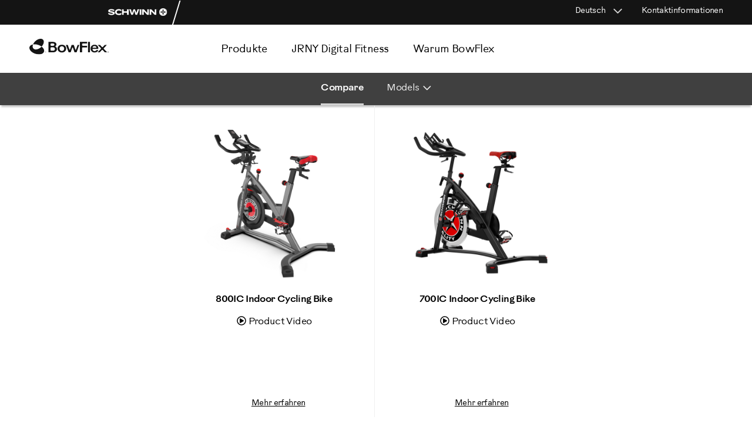

--- FILE ---
content_type: text/html; charset=utf-8
request_url: https://global.bowflex.com/de/schwinn-indoor-cycling-bikes/
body_size: 16517
content:
<!DOCTYPE html><!--[if lt IE 7]> <html class="ie6 oldie" lang="en"> <![endif]--><!--[if IE 7]> <html class="ie7 oldie" lang="en"> <![endif]--><!--[if IE 8]> <html class="ie8 oldie" lang="en"> <![endif]--><!--[if gt IE 8]><!--><html lang="de-DE"> <!--<![endif]-->
<head><!--SL--><script src="https://pinchjs-cdn.gdn.smartling.com/sl-tran-163e749ff-de-DE.js"></script><script>var slApiConfig={uid:"163e749ff",locale:"de-DE"};</script><script src="https://pinchjs-cdn.gdn.smartling.com/sl-init-60.js"></script>



































































































































<meta charset="UTF-8" />
<meta http-equiv="X-UA-Compatible" content="IE=edge" />
<meta name="viewport" content="width=device-width, initial-scale=1.0" />














<title>Compare Schwinn Indoor Cycling Bikes  | BowFlex </title>




<link href="https://global.bowflex.com/on/demandware.static/Sites-nautilus-international-Site/-/default/dw9a4ac70f/images/favicon-bowflex.ico" rel="shortcut icon" />





<meta name="description" content="" />


<meta name="keywords" content="" />













<link href="https://global.bowflex.com/on/demandware.static/Sites-nautilus-international-Site/-/en/v1767635364154/lib/jquery/ui/jquery-ui.min.css" type="text/css" rel="stylesheet" />

<link href="https://global.bowflex.com/on/demandware.static/Sites-nautilus-international-Site/-/en/v1767635364154/lib/jquery/owl-carousel/owl.theme.css" type="text/css" rel="stylesheet" />
<link href="https://global.bowflex.com/on/demandware.static/Sites-nautilus-international-Site/-/en/v1767635364154/lib/jquery/owl-carousel/owl.carousel.css" type="text/css" rel="stylesheet" />
<link rel="stylesheet prefetch" href="https://cdnjs.cloudflare.com/ajax/libs/fancybox/3.5.6/jquery.fancybox.min.css" />
<noscript>
<style>img.lazy{display:none;}</style>
</noscript>
<!--[if lt IE 9]>
<script src="/on/demandware.static/Sites-nautilus-international-Site/-/en/v1767635364154/lib/html5.js"></script>
<![endif]-->
<!--[if lte IE 9]>
<script src="/on/demandware.static/Sites-nautilus-international-Site/-/en/v1767635364154/lib/matchMedia.js"></script>
<![endif]-->
<!--[if gte IE 9 | !IE]><!-->
<script src="/on/demandware.static/Sites-nautilus-international-Site/-/en/v1767635364154/lib/jquery/jquery-2.1.1.min.js" type="text/javascript"></script>
<!--<![endif]-->
<script src="https://cdnjs.cloudflare.com/ajax/libs/fancybox/3.5.6/jquery.fancybox.min.js"></script>

<script type="text/javascript">//<!--
/* <![CDATA[ (head-active_data.js) */
var dw = (window.dw || {});
dw.ac = {
    _analytics: null,
    _events: [],
    _category: "",
    _searchData: "",
    _anact: "",
    _anact_nohit_tag: "",
    _analytics_enabled: "true",
    _timeZone: "Etc/UTC",
    _capture: function(configs) {
        if (Object.prototype.toString.call(configs) === "[object Array]") {
            configs.forEach(captureObject);
            return;
        }
        dw.ac._events.push(configs);
    },
	capture: function() { 
		dw.ac._capture(arguments);
		// send to CQ as well:
		if (window.CQuotient) {
			window.CQuotient.trackEventsFromAC(arguments);
		}
	},
    EV_PRD_SEARCHHIT: "searchhit",
    EV_PRD_DETAIL: "detail",
    EV_PRD_RECOMMENDATION: "recommendation",
    EV_PRD_SETPRODUCT: "setproduct",
    applyContext: function(context) {
        if (typeof context === "object" && context.hasOwnProperty("category")) {
        	dw.ac._category = context.category;
        }
        if (typeof context === "object" && context.hasOwnProperty("searchData")) {
        	dw.ac._searchData = context.searchData;
        }
    },
    setDWAnalytics: function(analytics) {
        dw.ac._analytics = analytics;
    },
    eventsIsEmpty: function() {
        return 0 == dw.ac._events.length;
    }
};
/* ]]> */
// -->
</script>
<script type="text/javascript">//<!--
/* <![CDATA[ (head-cquotient.js) */
var CQuotient = window.CQuotient = {};
CQuotient.clientId = 'aayw-nautilus-international';
CQuotient.realm = 'AAYW';
CQuotient.siteId = 'nautilus-international';
CQuotient.instanceType = 'prd';
CQuotient.locale = 'en';
CQuotient.fbPixelId = '__UNKNOWN__';
CQuotient.activities = [];
CQuotient.cqcid='';
CQuotient.cquid='';
CQuotient.cqeid='';
CQuotient.cqlid='';
CQuotient.apiHost='api.cquotient.com';
/* Turn this on to test against Staging Einstein */
/* CQuotient.useTest= true; */
CQuotient.useTest = ('true' === 'false');
CQuotient.initFromCookies = function () {
	var ca = document.cookie.split(';');
	for(var i=0;i < ca.length;i++) {
	  var c = ca[i];
	  while (c.charAt(0)==' ') c = c.substring(1,c.length);
	  if (c.indexOf('cqcid=') == 0) {
		CQuotient.cqcid=c.substring('cqcid='.length,c.length);
	  } else if (c.indexOf('cquid=') == 0) {
		  var value = c.substring('cquid='.length,c.length);
		  if (value) {
		  	var split_value = value.split("|", 3);
		  	if (split_value.length > 0) {
			  CQuotient.cquid=split_value[0];
		  	}
		  	if (split_value.length > 1) {
			  CQuotient.cqeid=split_value[1];
		  	}
		  	if (split_value.length > 2) {
			  CQuotient.cqlid=split_value[2];
		  	}
		  }
	  }
	}
}
CQuotient.getCQCookieId = function () {
	if(window.CQuotient.cqcid == '')
		window.CQuotient.initFromCookies();
	return window.CQuotient.cqcid;
};
CQuotient.getCQUserId = function () {
	if(window.CQuotient.cquid == '')
		window.CQuotient.initFromCookies();
	return window.CQuotient.cquid;
};
CQuotient.getCQHashedEmail = function () {
	if(window.CQuotient.cqeid == '')
		window.CQuotient.initFromCookies();
	return window.CQuotient.cqeid;
};
CQuotient.getCQHashedLogin = function () {
	if(window.CQuotient.cqlid == '')
		window.CQuotient.initFromCookies();
	return window.CQuotient.cqlid;
};
CQuotient.trackEventsFromAC = function (/* Object or Array */ events) {
try {
	if (Object.prototype.toString.call(events) === "[object Array]") {
		events.forEach(_trackASingleCQEvent);
	} else {
		CQuotient._trackASingleCQEvent(events);
	}
} catch(err) {}
};
CQuotient._trackASingleCQEvent = function ( /* Object */ event) {
	if (event && event.id) {
		if (event.type === dw.ac.EV_PRD_DETAIL) {
			CQuotient.trackViewProduct( {id:'', alt_id: event.id, type: 'raw_sku'} );
		} // not handling the other dw.ac.* events currently
	}
};
CQuotient.trackViewProduct = function(/* Object */ cqParamData){
	var cq_params = {};
	cq_params.cookieId = CQuotient.getCQCookieId();
	cq_params.userId = CQuotient.getCQUserId();
	cq_params.emailId = CQuotient.getCQHashedEmail();
	cq_params.loginId = CQuotient.getCQHashedLogin();
	cq_params.product = cqParamData.product;
	cq_params.realm = cqParamData.realm;
	cq_params.siteId = cqParamData.siteId;
	cq_params.instanceType = cqParamData.instanceType;
	cq_params.locale = CQuotient.locale;
	
	if(CQuotient.sendActivity) {
		CQuotient.sendActivity(CQuotient.clientId, 'viewProduct', cq_params);
	} else {
		CQuotient.activities.push({activityType: 'viewProduct', parameters: cq_params});
	}
};
/* ]]> */
// -->
</script>














	







	

	<script>
		if(typeof digitalData === 'undefined') {
			var digitalData = {};
		}

		digitalData.page = {
			pageInfo: {
				pageName: "Compare Schwinn Indoor Cycling Bikes",
				language: "en",
				
			},
			category: {
				primaryCategory: "Indoor Cycling",
				subCategory2:    "Compare",
				subCategory3:    "n/a",
				subCategory4:    "n/a",
				subCategory5:    "n/a"
			}
		}

		digitalData.Visitor = {
			sessionID: 'eIDI4ZL0QsMF8cMGhEc4tuLD-zO8E6_DjkI=',
			ADID: "IBDEGBOWFLEX",
			invalidADID: "undefined",
			productInterest: "Bowflex",
			MediaType: "Bowflex.com",
			MarketChannel: "Electronic - Unsourced"
		}
	</script>

	
	
	<!-- Adobe Dynamic Tag Manager -->
		
		<script src="//assets.adobedtm.com/launch-EN71877e76b1254744ba32858ba9ae97a0.min.js"></script>
	
	<!-- /Adobe Dynamic Tag Manager -->



<!-- UI -->



<link rel="stylesheet" href="https://global.bowflex.com/on/demandware.static/Sites-nautilus-international-Site/-/en/v1767635364154/css/style_bowflex.css" />

<!-- BM Stylesheet -->


<link rel="stylesheet" type="text/css" href="https://global.bowflex.com/on/demandware.static/-/Sites-nautilus-international-Library/en/v1767635364154/css/International-BM.css" />

<!-- <script type="text/javascript" src="http://fast.fonts.net/jsapi/fd5cd328-750d-4b2d-b583-ebde97b156f8.js"></script> -->

<link rel="stylesheet" href="https://use.typekit.net/koi6pla.css" />
<script src="https://kit.fontawesome.com/9f0d7db65c.js" crossorigin="anonymous"></script>

<!--[if lte IE 8]>
<script src="//cdnjs.cloudflare.com/ajax/libs/respond.js/1.4.2/respond.js" type="text/javascript"></script>
<script src="https://cdn.rawgit.com/chuckcarpenter/REM-unit-polyfill/master/js/rem.min.js" type="text/javascript"></script>
<![endif]-->







<link rel="stylesheet" href="https://global.bowflex.com/on/demandware.static/Sites-nautilus-international-Site/-/en/v1767635364154/css/bowflex_compare.css" />









  











	
	
	
	<link rel="canonical" href="https://global.schwinnfitness.com/en/schwinn-indoor-cycling-bikes/" />


<meta property="og:locale" content="de_DE" />
</head>


<body class="bowflex int_compare smartling-de">





	
	
	
	
		
	<script>
		dataLayer = [];
	</script>
	
	
	
	
	
	
	<!-- Google Tag Manager -->
	<noscript><iframe src="//www.googletagmanager.com/ns.html?id=GTM-5FW4CFG" height="0" width="0" style="display:none;visibility:hidden"></iframe></noscript>
	<script>(function(w,d,s,l,i){w[l]=w[l]||[];w[l].push({'gtm.start':
		new Date().getTime(),event:'gtm.js'});var f=d.getElementsByTagName(s)[0],
		j=d.createElement(s),dl=l!='dataLayer'?'&l='+l:'';j.async=true;j.src=
		'//www.googletagmanager.com/gtm.js?id='+i+dl;f.parentNode.insertBefore(j,f);
		})(window,document,'script','dataLayer','GTM-5FW4CFG');</script>
	<!-- End Google Tag Manager -->		

<div class="container">
<!-- navigation mobile-->



<nav id="navigation" role="navigation">
	<div class="inner-wrapper">
		<div class="navigation-mobile">
			<a class="mobile-menu-focus" aria-hidden="true" href="javascript:"></a>
			
			
			








































































































































<ul class="menu-category level-1 mobile">



<li class="products">






<a class="has-sub-menu top-cat" href="javascript:" encoding="off">

Produkte<span></span>
</a>






<div class="level-2">
<div class="arrowStage left"></div>
<div class="arrowStage right"></div>
<ul class="menu-vertical">

<!-- product classification mobile -->



<li>


<a href="https://global.bowflex.com/de/maxtrainer/">




<img class="loh" src="https://global.bowflex.com/on/demandware.static/-/Sites-international-storefront-cat/default/dw36afa6e0/bowflex/dropdown-nav/dropdown-nav-maxtrainer-mt40.jpg" alt="" />
<div class="standard">Max Trainer</div>



</a>
<div class="subtext">

</div>
</li>

<!-- product classification mobile -->



<li>


<a href="https://global.bowflex.com/de/exercise-bikes/">




<img class="loh" src="https://global.bowflex.com/on/demandware.static/-/Sites-international-storefront-cat/default/dw9de771a0/bowflex/dropdown-nav/dropdown-nav-c7-bike.jpg" alt="" />
<div class="standard">Bikes</div>



</a>
<div class="subtext">

</div>
</li>

<!-- product classification mobile -->



<li>


<a href="https://global.bowflex.com/de/home-gyms/">




<img class="loh" src="https://global.bowflex.com/on/demandware.static/-/Sites-international-storefront-cat/default/dw5c6a9a30/bowflex/dropdown-nav/dropdown-nav_homegymes_pr1000.png" alt="" />
<div class="standard">Home Gyms</div>



</a>
<div class="subtext">

</div>
</li>

<!-- product classification mobile -->



<li>


<a href="https://global.bowflex.com/de/selecttech-dumbbells/">




<img class="loh" src="https://global.bowflex.com/on/demandware.static/-/Sites-international-storefront-cat/default/dwab255e4a/bowflex/dropdown-nav/dropdown-nav_selecttech_lg.png" alt="" />
<div class="standard">SelectTech</div>



</a>
<div class="subtext">

</div>
</li>

<!-- product classification mobile -->



<li>


<a href="https://global.bowflex.com/de/treadmills/">




<img class="loh" src="https://global.bowflex.com/on/demandware.static/-/Sites-international-storefront-cat/default/dw03e0b9de/bowflex/dropdown-nav/dropdown-nav_treadmills-t56.jpg" alt="" />
<div class="standard">Laufbänder</div>



</a>
<div class="subtext">

</div>
</li>

<!-- product classification mobile -->



<li>


<a href="https://global.bowflex.com/de/jrny.html">




<img class="loh" src="https://global.bowflex.com/on/demandware.static/-/Sites-international-storefront-cat/default/dw9c2f23bd/bowflex/dropdown-nav/dropdown-nav-jrny.jpg" alt="" />
<div class="standard">JRNY</div>



</a>
<div class="subtext">

</div>
</li>

<!-- product classification mobile -->



<li>


<a href="https://global.bowflex.com/de/accessories/">




<img class="loh" src="https://global.bowflex.com/on/demandware.static/-/Sites-international-storefront-cat/default/dwffe0bbb8/bowflex/dropdown-nav/dropdown-nav_accessories_lg.jpg" alt="" />
<div class="standard">Zubehör</div>



</a>
<div class="subtext">

</div>
</li>

</ul>
<!-- product classification desktop -->


</div>


</li>


<li class="jrny-digital-fitness">






<a class="has-sub-menu top-cat" href="javascript:" encoding="off">

JRNY Digital Fitness<span></span>
</a>






<div class="level-2 content-nav">
<ul>



<li><div class="navjrnycta borderbox">
<a href="https://global.bowflex.com/de/jrny.html" class="flex justify-center items-center bg-gray-200 mb-8">
  <img class="jrny-logo mr-4" alt="JRNY-Logo" src="https://global.bowflex.com/on/demandware.static/-/Sites-nautilus-international-Library/default/dw37f7429c/global/prod-thumbs/jrny-digital-fitness-ca-1x.png" />
  <div class="flex flex-wrap">
     <p class="adaptive-text flex-basis-100 mb-2 mr-4 gram ">JRNY Digital Fitness</p>
     <p class="adaptive-text flex-basis-100 mt-0 mb-2 mr-4 centi norm">Adaptive Fitness-Mitgliedschaft</p>
  </div>
</a>


<a class="btn-sqr btn-sec btn-full-des btn-full-mob mx-a" href="https://global.bowflex.com/de/jrny.html">JRNY erkunden</a>

</div>


<style>
li.jrny-digital-fitness div.level-2.content-nav { max-width: 343px; }
.menu-category.level-1 > li .navjrnycta a.flex  {display:flex; padding: 1rem !important; box-sizing: border-box; }
.level-2.content-nav li img.jrny-logo {max-width: 70px;}
p.adaptive-text, .adaptive-text span, .navjrnycta {border-right: none !important;}
p.adaptive-text, p.adaptive-text span {padding: 0 !important;}




  @media only screen and (min-width: 767px) {
    li.jrny-digital-fitness div.level-2.content-nav {
      right: auto;
      left: auto;
    }
  }

</style></li>








</ul>
</div>


</li>


<li class="why-bowflex">






<a class="has-sub-menu top-cat" href="javascript:" encoding="off">

Warum BowFlex<span></span>
</a>






<div class="level-2 content-nav">
<ul>






<li><div style="width: 80%">
<a href="https://global.bowflex.com/de/bowflex-awards.html">Auszeichnungen</a>
</div></li>





</ul>
</div>


</li>

</ul>




			
				
			

			<div class="mobile-utility">
				

				
					<div class="where-to-buy">
						<a href="/on/demandware.store/Sites-nautilus-international-Site/en/Page-Show?cid=retail-locator">
							<span class="link-icon">

<svg class="icon phone" alt="" role="presentation">

<use xlink:href="https://global.bowflex.com/on/demandware.store/Sites-nautilus-international-Site/en/Images-Show#phone"></use>

</svg></span>
							<span class="link-text">Hier erhältlich</span>
						</a>
					</div>
				

				<div class="contact-us">
					<a href="/de/contact-us.html">
						<span class="link-icon">

<svg class="icon phone" alt="" role="presentation">

<use xlink:href="https://global.bowflex.com/on/demandware.store/Sites-nautilus-international-Site/en/Images-Show#phone"></use>

</svg></span>
						<span class="link-text">Kontaktiere uns</span>
					</a>
				</div>

				
			</div>

			<!-- language selector -->
			
				
				<div class="mobile mobile-lang-selector">
					


<div class="country-selector sl_opaque">
<div class="current-country">
<span class="country-name"> Deutsch </span>
<span class="country-selector-icon"></span>
<i class="far fa-angle-right fa-fw selector-icon"></i>
</div>
<div class="selector">
<div class="continent">


<div class="country">


<a href="https://global.bowflex.com/en/schwinn-indoor-cycling-bikes/" data-currency="EUR" data-locale="en" class="locale">English</a>

</div>

<div class="country">


</div>

<div class="country">


<a href="https://global.bowflex.com/zh-tw/schwinn-indoor-cycling-bikes/" data-currency="EUR" data-locale="zh_TW" class="locale">繁體中文</a>

</div>

<div class="country">


<a href="https://global.bowflex.com/fr/schwinn-indoor-cycling-bikes/" data-currency="EUR" data-locale="fr" class="locale">français</a>

</div>

<div class="country">


<a href="https://global.bowflex.com/de/schwinn-indoor-cycling-bikes/" data-currency="EUR" data-locale="de" class="locale">Deutsch</a>

</div>

<div class="country">


<a href="https://global.bowflex.com/it/schwinn-indoor-cycling-bikes/" data-currency="EUR" data-locale="it" class="locale">italiano</a>

</div>

<div class="country">


<a href="https://global.bowflex.com/ja/schwinn-indoor-cycling-bikes/" data-currency="EUR" data-locale="ja" class="locale">日本語</a>

</div>

<div class="country">


<a href="https://global.bowflex.com/es/schwinn-indoor-cycling-bikes/" data-currency="EUR" data-locale="es" class="locale">español</a>

</div>


</div>
</div>
</div>

				</div>
			
			


<!-- iterate over all defined themes rendering the tabs if there are more than one -->


    <div class="our-brands">
    	<p>Unsere Marken</p>
	    <ul class="top-tabs">
	        
	        	
		            <!-- Create a sessionRedirect link to preserve the user's session on the new domain -->
		            <!-- The Home-SetTheme pipeline is used in place of Home-Show to ensure the new themeID  -->
		            <!-- is properly detected and set on the session after the redirect. -->
					    <!-- The active theme tab is tagged with a class for display purposes -->
						
							<li class="theme-schwinn">
							<a href="https://global.bowflex.com/s/Sites-nautilus-international-Site/dw/shared_session_redirect?url=https%3A%2F%2Fglobal.schwinnfitness.com%2Fen%2Fhome" class="">
								
								<img src="https://global.bowflex.com/on/demandware.static/Sites-nautilus-international-Site/-/default/dw80c766c0/images/schwinn-logo-mb.png" alt="Schwinn" />
							</a>
							</li>
						
	            
	        
	        	
		            <!-- Create a sessionRedirect link to preserve the user's session on the new domain -->
		            <!-- The Home-SetTheme pipeline is used in place of Home-Show to ensure the new themeID  -->
		            <!-- is properly detected and set on the session after the redirect. -->
					    <!-- The active theme tab is tagged with a class for display purposes -->
						
							<li class="theme-bowflex active">
							<a href="/de/home" class="bowflex current-theme">
							   <!-- Note the use of the themeID as the resource bundle name, this ensures that the -->
							   <!-- 'sitetab.label' resource pulled is specific to the theme being rendered -->
							   
							
								<img src="https://global.bowflex.com/on/demandware.static/Sites-nautilus-international-Site/-/default/dwec1c6042/images/bowflex-logo-mb-active.png" alt="BowFlex" />
							
							</a>
							</li>
						
	            
	        
	    </ul>
    </div>


		</div>
	</div>
</nav>
<!-- site proper -->
<div class="inner-container">
<!-- header-->





<div class="top-banner" role="banner">
<div class="utility mobile"></div>
<div class="shared-cart-nav-bg">
<div class="utility standard">




<!-- iterate over all defined themes rendering the tabs if there are more than one -->

    <ul class="top-tabs">
        
        	
        		
	            

	            
	            <!-- Create a sessionRedirect link to preserve the user's session on the new domain -->
	            <!-- The Home-SetTheme pipeline is used in place of Home-Show to ensure the new themeID  -->
	            <!-- is properly detected and set on the session after the redirect. -->
	            
						

		                <!-- The active theme tab is tagged with a class for display purposes -->
		                <li class="theme-schwinn ">
                        <a href="https://global.bowflex.com/s/Sites-nautilus-international-Site/dw/shared_session_redirect?url=https%3A%2F%2Fglobal.schwinnfitness.com%2Fen%2Fhome">
		                   <!-- Note the use of the themeID as the resource bundle name, this ensures that the -->
		                   <!-- 'sitetab.label' resource pulled is specific to the theme being rendered -->
		                   
		                   <img src="https://global.bowflex.com/on/demandware.static/Sites-nautilus-international-Site/-/default/dw7cc4dddf/images/schwinn-shared-cart-nav-logo.png" class="bowflex-intl-img" alt="Schwinn" />
		                </a>
                        </li>
	            
            
        
        	
        		
	            

	            
	            <!-- Create a sessionRedirect link to preserve the user's session on the new domain -->
	            <!-- The Home-SetTheme pipeline is used in place of Home-Show to ensure the new themeID  -->
	            <!-- is properly detected and set on the session after the redirect. -->
	            
            
        
        
    </ul>


<div class="right">



	


<!-- minicart -->

































































































































<div class="standard">
<!-- language selector -->





<div class="country-selector sl_opaque">
<div class="current-country">
<span class="country-name"> Deutsch </span>
<span class="country-selector-icon"></span>
<i class="far fa-angle-right fa-fw selector-icon"></i>
</div>
<div class="selector">
<div class="continent">


<div class="country">


<a href="https://global.bowflex.com/en/schwinn-indoor-cycling-bikes/" data-currency="EUR" data-locale="en" class="locale">English</a>

</div>

<div class="country">


</div>

<div class="country">


<a href="https://global.bowflex.com/zh-tw/schwinn-indoor-cycling-bikes/" data-currency="EUR" data-locale="zh_TW" class="locale">繁體中文</a>

</div>

<div class="country">


<a href="https://global.bowflex.com/fr/schwinn-indoor-cycling-bikes/" data-currency="EUR" data-locale="fr" class="locale">français</a>

</div>

<div class="country">


<a href="https://global.bowflex.com/de/schwinn-indoor-cycling-bikes/" data-currency="EUR" data-locale="de" class="locale">Deutsch</a>

</div>

<div class="country">


<a href="https://global.bowflex.com/it/schwinn-indoor-cycling-bikes/" data-currency="EUR" data-locale="it" class="locale">italiano</a>

</div>

<div class="country">


<a href="https://global.bowflex.com/ja/schwinn-indoor-cycling-bikes/" data-currency="EUR" data-locale="ja" class="locale">日本語</a>

</div>

<div class="country">


<a href="https://global.bowflex.com/es/schwinn-indoor-cycling-bikes/" data-currency="EUR" data-locale="es" class="locale">español</a>

</div>


</div>
</div>
</div>


<!-- where to buy link -->
<div class="where-to-buy">
<a href="/on/demandware.store/Sites-nautilus-international-Site/en/Page-Show?cid=retail-locator" title="Hier erhältlich">
<span>Hier erhältlich</span>
</a>
</div>
<div class="contactus">











<div class="content-asset"><!-- dwMarker="content" dwContentID="b599a8307f3e7c6c9ddb420a5c" -->
<a class="" href="https://global.bowflex.com/de/contact-us.html">Kontaktinformationen</a>
</div> <!-- End content-asset -->





</div>
</div>


</div>
</div>
</div>
<div class="header-above-nav">

<div class="primary-logo standard">
<a href="https://global.bowflex.com/de/home" title="BowFlex-Startseite">




<img src="https://global.bowflex.com/on/demandware.static/Sites-nautilus-international-Site/-/default/dwa54feda5/images/bowflex-logo.svg" alt="BowFlex" />

<span class="visually-hidden">Startseite</span>
</a>
</div>
<!-- standard navigation -->
<div class="standard">











































































































































<ul class="menu-category level-1 standard">



<li class="products">






<a class="has-sub-menu top-cat" href="javascript:" encoding="off">

<span>Produkte</span>
</a>






<div class="level-2">
<div class="arrowStage left"></div>
<div class="arrowStage right"></div>
<ul class="menu-vertical">

<!-- product classification mobile -->



<li>


<a href="https://global.bowflex.com/de/maxtrainer/">




<img class="loh" src="https://global.bowflex.com/on/demandware.static/-/Sites-international-storefront-cat/default/dw36afa6e0/bowflex/dropdown-nav/dropdown-nav-maxtrainer-mt40.jpg" alt="" />
<div class="standard">Max Trainer</div>



</a>
<div class="subtext">

</div>
</li>

<!-- product classification mobile -->



<li>


<a href="https://global.bowflex.com/de/exercise-bikes/">




<img class="loh" src="https://global.bowflex.com/on/demandware.static/-/Sites-international-storefront-cat/default/dw9de771a0/bowflex/dropdown-nav/dropdown-nav-c7-bike.jpg" alt="" />
<div class="standard">Bikes</div>



</a>
<div class="subtext">

</div>
</li>

<!-- product classification mobile -->



<li>


<a href="https://global.bowflex.com/de/home-gyms/">




<img class="loh" src="https://global.bowflex.com/on/demandware.static/-/Sites-international-storefront-cat/default/dw5c6a9a30/bowflex/dropdown-nav/dropdown-nav_homegymes_pr1000.png" alt="" />
<div class="standard">Home Gyms</div>



</a>
<div class="subtext">

</div>
</li>

<!-- product classification mobile -->



<li>


<a href="https://global.bowflex.com/de/selecttech-dumbbells/">




<img class="loh" src="https://global.bowflex.com/on/demandware.static/-/Sites-international-storefront-cat/default/dwab255e4a/bowflex/dropdown-nav/dropdown-nav_selecttech_lg.png" alt="" />
<div class="standard">SelectTech</div>



</a>
<div class="subtext">

</div>
</li>

<!-- product classification mobile -->



<li>


<a href="https://global.bowflex.com/de/treadmills/">




<img class="loh" src="https://global.bowflex.com/on/demandware.static/-/Sites-international-storefront-cat/default/dw03e0b9de/bowflex/dropdown-nav/dropdown-nav_treadmills-t56.jpg" alt="" />
<div class="standard">Laufbänder</div>



</a>
<div class="subtext">

</div>
</li>

<!-- product classification mobile -->



<li>


<a href="https://global.bowflex.com/de/jrny.html">




<img class="loh" src="https://global.bowflex.com/on/demandware.static/-/Sites-international-storefront-cat/default/dw9c2f23bd/bowflex/dropdown-nav/dropdown-nav-jrny.jpg" alt="" />
<div class="standard">JRNY</div>



</a>
<div class="subtext">

</div>
</li>

<!-- product classification mobile -->



<li>


<a href="https://global.bowflex.com/de/accessories/">




<img class="loh" src="https://global.bowflex.com/on/demandware.static/-/Sites-international-storefront-cat/default/dwffe0bbb8/bowflex/dropdown-nav/dropdown-nav_accessories_lg.jpg" alt="" />
<div class="standard">Zubehör</div>



</a>
<div class="subtext">

</div>
</li>

</ul>
<!-- product classification desktop -->


</div>


</li>


<li class="jrny-digital-fitness">






<a class="has-sub-menu top-cat" href="javascript:" encoding="off">

<span>JRNY Digital Fitness</span>
</a>






<div class="level-2 content-nav">
<ul>



<li><div class="navjrnycta borderbox">
<a href="https://global.bowflex.com/de/jrny.html" class="flex justify-center items-center bg-gray-200 mb-8">
  <img class="jrny-logo mr-4" alt="JRNY-Logo" src="https://global.bowflex.com/on/demandware.static/-/Sites-nautilus-international-Library/default/dw37f7429c/global/prod-thumbs/jrny-digital-fitness-ca-1x.png" />
  <div class="flex flex-wrap">
     <p class="adaptive-text flex-basis-100 mb-2 mr-4 gram ">JRNY Digital Fitness</p>
     <p class="adaptive-text flex-basis-100 mt-0 mb-2 mr-4 centi norm">Adaptive Fitness-Mitgliedschaft</p>
  </div>
</a>


<a class="btn-sqr btn-sec btn-full-des btn-full-mob mx-a" href="https://global.bowflex.com/de/jrny.html">JRNY erkunden</a>

</div>


<style>
li.jrny-digital-fitness div.level-2.content-nav { max-width: 343px; }
.menu-category.level-1 > li .navjrnycta a.flex  {display:flex; padding: 1rem !important; box-sizing: border-box; }
.level-2.content-nav li img.jrny-logo {max-width: 70px;}
p.adaptive-text, .adaptive-text span, .navjrnycta {border-right: none !important;}
p.adaptive-text, p.adaptive-text span {padding: 0 !important;}




  @media only screen and (min-width: 767px) {
    li.jrny-digital-fitness div.level-2.content-nav {
      right: auto;
      left: auto;
    }
  }

</style></li>








</ul>
</div>


</li>


<li class="why-bowflex">






<a class="has-sub-menu top-cat" href="javascript:" encoding="off">

<span>Warum BowFlex</span>
</a>






<div class="level-2 content-nav">
<ul>






<li><div style="width: 80%">
<a href="https://global.bowflex.com/de/bowflex-awards.html">Auszeichnungen</a>
</div></li>





</ul>
</div>


</li>

</ul>



</div>
<div class="promo-global-banner desktop-vp">

	 

	
</div>
</div>
<!-- header mobile-->
<div class="header-mobile mobile">
<div class="mobile-header-section">
<div class="mobile-header-left">
<button class="header-nav-open">

<svg class="icon hamburger" alt="" role="presentation">

<use xlink:href="https://global.bowflex.com/on/demandware.store/Sites-nautilus-international-Site/en/Images-Show#hamburger"></use>

</svg><span class="visually-hidden">Menü</span></button>
<button class="header-nav-close">

<svg class="icon menuclose" alt="" role="presentation">

<use xlink:href="https://global.bowflex.com/on/demandware.store/Sites-nautilus-international-Site/en/Images-Show#menuclose"></use>

</svg><span class="visually-hidden">Menü</span></button>
<div class="primary-logo">
<a href="/de/home" title="BowFlex-Startseite">





    <img src="https://global.bowflex.com/on/demandware.static/Sites-nautilus-international-Site/-/default/dwa54feda5/images/bowflex-logo.svg" alt="BowFlex" />

    

<span class="visually-hidden">Startseite</span>
</a>
</div>
</div>
<div class="mobile-header-right">

<div class="utility" id="utility-right">
<!-- language selector -->


<div class="mobile mobile-header-lang-selector">



<div class="country-selector sl_opaque">
<div class="current-country">
<span class="country-name"> Deutsch </span>
<span class="country-selector-icon"></span>
<i class="far fa-angle-right fa-fw selector-icon"></i>
</div>
<div class="selector">
<div class="continent">


<div class="country">


<a href="https://global.bowflex.com/en/schwinn-indoor-cycling-bikes/" data-currency="EUR" data-locale="en" class="locale">English</a>

</div>

<div class="country">


</div>

<div class="country">


<a href="https://global.bowflex.com/zh-tw/schwinn-indoor-cycling-bikes/" data-currency="EUR" data-locale="zh_TW" class="locale">繁體中文</a>

</div>

<div class="country">


<a href="https://global.bowflex.com/fr/schwinn-indoor-cycling-bikes/" data-currency="EUR" data-locale="fr" class="locale">français</a>

</div>

<div class="country">


<a href="https://global.bowflex.com/de/schwinn-indoor-cycling-bikes/" data-currency="EUR" data-locale="de" class="locale">Deutsch</a>

</div>

<div class="country">


<a href="https://global.bowflex.com/it/schwinn-indoor-cycling-bikes/" data-currency="EUR" data-locale="it" class="locale">italiano</a>

</div>

<div class="country">


<a href="https://global.bowflex.com/ja/schwinn-indoor-cycling-bikes/" data-currency="EUR" data-locale="ja" class="locale">日本語</a>

</div>

<div class="country">


<a href="https://global.bowflex.com/es/schwinn-indoor-cycling-bikes/" data-currency="EUR" data-locale="es" class="locale">español</a>

</div>


</div>
</div>
</div>

</div>

</div>

</div>
</div>
<div class="promo-global-banner mobile-vp">

	 

	
</div>
<div class="search-screen">
<div class="overlay-content navigation-mobile-top">
<div class="mobile-search">
<form role="search" action="/de/search" method="get" name="simpleSearch">
<label class="visually-hidden" for="q">Katalog durchsuchen</label>
<input type="text" id="q" name="q" class="sl-search-input" value="" placeholder="Suche" required="required" />
<input type="reset" class="clear-icon" value="" alt="löschen" />
<button type="submit"><i>

<svg class="icon glass" alt="" role="presentation">

<use xlink:href="https://global.bowflex.com/on/demandware.store/Sites-nautilus-international-Site/en/Images-Show#glass"></use>

</svg></i></button>
</form>
</div>
<div class="close-btn">
<img src="https://global.bowflex.com/on/demandware.static/Sites-nautilus-international-Site/-/default/dwf98c4319/images/svg-icons/search-clear-icon.svg" alt="schließen" />
</div>
</div>
</div>
</div>
</div><!-- /header -->

<!-- product line navigation-->
<div class="product-line-nav core-3">

	
	
		
			
				
			
		
		
	
	
	
     
     
	     
	      
	       
	       
	         
	      
      

	
	
	<div class="explore mobile">
		<a href="JavaScript:void(0);"><span>Explore Indoor Cycling</span></a>
	</div>
	
	
	<ul class="top-level schwinn-indoor-cycling" data-category="schwinn-indoor-cycling">
		
			
				<li>
					

					
					

					
					

					<a href="/de/schwinn-indoor-cycling-bikes/" class="compare_link">
						<span>Compare</span>
						
					</a>
					<ul class="sub-level">
						
					</ul>
				</li>
			
				<li>
					

					
					
						
					

					
					

					<a href="/de/schwinn-indoor-cycling-models/" class="models_link">
						<span>Models</span>
						
							<i class="icon far fa-angle-down "></i>
						
					</a>
					<ul class="sub-level">
						
							
							<li>
								
								
									
								
								
								<a href="https://global.bowflex.com/de/product/800ic-indoor-cycling-bike/100893.html" class="">
									
										<img itemprop="image" class="primary-image" alt="" src="https://global.bowflex.com/on/demandware.static/-/Sites-international-storefront-cat/default/dw7bb795f1/schwinn/nav/schwinn-800ic-nav.jpg" />
									
									<p>800IC</p>
								</a>
							</li>
						
							
							<li>
								
								
									
								
								
								<a href="https://global.bowflex.com/de/product/700ic-indoor-cycling-bike/100737.html" class="">
									
										<img itemprop="image" class="primary-image" alt="" src="https://global.bowflex.com/on/demandware.static/-/Sites-international-storefront-cat/default/dw15b6ade8/schwinn/nav/schwinn-700ic-nav.jpg" />
									
									<p>700IC</p>
								</a>
							</li>
						
					</ul>
				</li>
			
		
	</ul>
</div>
<div id="wrapper" class="pt_product-compare">
<div id="main" role="main">



<div id="browser-check">
<noscript>
<div class="browser-compatibility-alert">
<i class="fas fa-exclamation-triangle fa-2x fa-pull-left"></i>
<p class="browser-error">JavaScript ist in deinem Browser deaktiviert. Bitte aktiviere es, damit du alle Funktionen dieser Website nutzen kannst.</p>
</div>
</noscript>
</div>

<div id="primary" class="primary-content">







































































































































<!-- compare main container start -->
<div class="compare-style-01">
<div class="header-area">


	 


	



 
	
</div>
<div class="compare-tabs mobile">






<ul class=" compare-tabs-single">






<li class="">

<a href="" class="tab-button compare-show active" data-product="100893">



<div class="compare-product-image">


<img src="https://global.bowflex.com/dw/image/v2/AAYW_PRD/on/demandware.static/-/Sites-nautilus-master-catalog/default/dwed885803/images/schwinn/indoor-cycling-bikes/800ic/100893/schwinn-800ic-bike-7.png?sw=700&amp;sh=700&amp;sm=fit" alt="" />

</div>

<div class="product">
<div class="product-name">

800IC

<div class="product-name-line"> </div>
</div>
</div>
</a>
</li>






<li class="">

<a href="" class="tab-button" data-product="100737">


<div class="compare-product-image">


<img src="https://global.bowflex.com/dw/image/v2/AAYW_PRD/on/demandware.static/-/Sites-nautilus-master-catalog/default/dw0c24f40b/images/schwinn/indoor-cycling-bikes/ic7/100737/schwinn-700ic.png?sw=700&amp;sh=700&amp;sm=fit" alt="" />

</div>

<div class="product">
<div class="product-name">

700IC

<div class="product-name-line"> </div>
</div>
</div>
</a>
</li>



</ul>
</div>
<div id="compare-table" class="tiles-container compare-style">








<div class="compare-top ">






<div class="product  tile compare-show " data-product="100893">





















<div class="product-tile" id="196fe73c7074ccca12039212ce" data-itemid="100893"><!-- dwMarker="product" dwContentID="196fe73c7074ccca12039212ce" -->

<div class="grid-badge">

<img src="https://global.bowflex.com/on/demandware.static/Sites-nautilus-international-Site/-/default/dwccd5ae02/images/new.png" />
</div>



<div class="product-image"><!-- dwMarker="product" dwContentID="196fe73c7074ccca12039212ce" -->












<a class="thumb-link" href="/de/product/800ic-indoor-cycling-bike/100893.html?cgidmaster=schwinn-indoor-cycling-compare" title="Schwinn 800IC Indoor Cycling Bike">
<img src="https://global.bowflex.com/dw/image/v2/AAYW_PRD/on/demandware.static/-/Sites-nautilus-master-catalog/default/dwed885803/images/schwinn/indoor-cycling-bikes/800ic/100893/schwinn-800ic-bike-7.png?sw=700&amp;sh=700&amp;sm=fit" alt="Schwinn 800IC Indoor Cycling Bike" title="Schwinn 800IC Indoor Cycling Bike" />
</a>
</div>



<div class="product-compare-single-line">
<div class="product-name">
<a class="name-link" href="/de/product/800ic-indoor-cycling-bike/100893.html?cgidmaster=schwinn-indoor-cycling-compare" title="Schwinn 800IC Indoor Cycling Bike">
800IC Indoor Cycling Bike
</a>
</div>



<div class="watch-video">


<a class="video-modal" href="https://www.youtube.com/watch?v=whnG5YZjCxU">

<span class="video-icon"><svg stroke="currentColor" fill="currentColor" stroke-width="0" viewbox="0 0 512 512" height="1em" width="1em" xmlns="http://www.w3.org/2000/svg"><path d="M371.7 238l-176-107c-15.8-8.8-35.7 2.5-35.7 21v208c0 18.4 19.8 29.8 35.7 21l176-101c16.4-9.1 16.4-32.8 0-42zM504 256C504 119 393 8 256 8S8 119 8 256s111 248 248 248 248-111 248-248zm-448 0c0-110.5 89.5-200 200-200s200 89.5 200 200-89.5 200-200 200S56 366.5 56 256z"></path></svg></span>

Product Video
</a>


</div>





<div class="pr-review-block">
<div id="pr-reviewsnippet-100893" class="pr-snippet-wrapper"></div>


</div>





<div class="pr-review-block">
<div id="pr-reviewsnippet-100893" class="pr-snippet-wrapper"></div>


</div>


</div>















</div><!-- END: .product-tile -->







<div class="combine-btn-compare top-compare">



<a class="learn-more" href="/de/product/800ic-indoor-cycling-bike/100893.html">
Mehr erfahren
</a>
</div>








</div>






<div class="product lastproduct tile " data-product="100737">




















<div class="product-tile" id="19ca03e35bb9df55e78fcb614f" data-itemid="100737"><!-- dwMarker="product" dwContentID="19ca03e35bb9df55e78fcb614f" -->



<div class="product-image"><!-- dwMarker="product" dwContentID="19ca03e35bb9df55e78fcb614f" -->












<a class="thumb-link" href="/de/product/700ic-indoor-cycling-bike/100737.html?cgidmaster=schwinn-indoor-cycling-compare" title="Schwinn 700IC Indoor Cycling Bike">
<img src="https://global.bowflex.com/dw/image/v2/AAYW_PRD/on/demandware.static/-/Sites-nautilus-master-catalog/default/dw0c24f40b/images/schwinn/indoor-cycling-bikes/ic7/100737/schwinn-700ic.png?sw=700&amp;sh=700&amp;sm=fit" alt="Schwinn 700IC Indoor Cycling Bike" title="Schwinn 700IC Indoor Cycling Bike" />
</a>
</div>



<div class="product-compare-single-line">
<div class="product-name">
<a class="name-link" href="/de/product/700ic-indoor-cycling-bike/100737.html?cgidmaster=schwinn-indoor-cycling-compare" title="Schwinn 700IC Indoor Cycling Bike">
700IC Indoor Cycling Bike
</a>
</div>



<div class="watch-video">


<a class="video-modal" href="https://www.youtube.com/watch?v=0kVN_s3LYrI">

<span class="video-icon"><svg stroke="currentColor" fill="currentColor" stroke-width="0" viewbox="0 0 512 512" height="1em" width="1em" xmlns="http://www.w3.org/2000/svg"><path d="M371.7 238l-176-107c-15.8-8.8-35.7 2.5-35.7 21v208c0 18.4 19.8 29.8 35.7 21l176-101c16.4-9.1 16.4-32.8 0-42zM504 256C504 119 393 8 256 8S8 119 8 256s111 248 248 248 248-111 248-248zm-448 0c0-110.5 89.5-200 200-200s200 89.5 200 200-89.5 200-200 200S56 366.5 56 256z"></path></svg></span>

Product Video
</a>


</div>





<div class="pr-review-block">
<div id="pr-reviewsnippet-100737" class="pr-snippet-wrapper"></div>


</div>





<div class="pr-review-block">
<div id="pr-reviewsnippet-100737" class="pr-snippet-wrapper"></div>


</div>


</div>















</div><!-- END: .product-tile -->







<div class="combine-btn-compare top-compare">



<a class="learn-more" href="/de/product/700ic-indoor-cycling-bike/100737.html">
Mehr erfahren
</a>
</div>








</div>



<style>
	.pr-write {
		margin-bottom: 20px;
	}
	.p-w-r .pr-snippet .pr-snippet-stars-png .pr-snippet-rating-decimal {}
	.p-w-r .pr-category-snippet__total {}
	@media only screen and (max-width: 450px)  {
		.p-w-r .pr-snippet .pr-snippet-stars-png .pr-star-v4,
		.p-w-r .pr-snippet .pr-snippet-stars-png .pr-star-v4-100-filled {
			width : 20px;
			height: 20px;
		}
	}
	.pt_product-details .pdp-reviews .pr-rd-review-headline {
		padding: 0;
		border: 0;
	}
</style>

<script src="//ui.powerreviews.com/stable/4.0/ui.js"></script>


</div>
<div class="compare-grid-table">





<div class="attribute-row header">
<div class="product-attribute">
Model Number



</div>
</div>
<div class="attribute-row">








<div class="value 100893 compare-show  " data-product="100893">




<div style="display: flex; justify-content: center; align-items: center;">
<i class="fa-solid fa-plug" style="font-size:24px;padding:2%;"></i>
<div>800IC - for 220V countries<br />
IC4 - for 110V countries</div>
</div>




</div>









<div class="value 100737   " data-product="100737">




<div style="display: flex; justify-content: center; align-items: center;">
<i class="fa-solid fa-plug" style="font-size:24px;padding:2%;"></i>
<div>700IC - for 220V countries<br />
IC3 - for 110V countries</div>
</div>




</div>


</div>

<div class="attribute-row header">
<div class="product-attribute">
Connectivity to Training Apps



</div>
</div>
<div class="attribute-row">








<div class="value 100893 compare-show  " data-product="100893">




Designed to work with popular cycling apps such as JRNY<sup>™</sup>, Peloton<sup>®</sup>, and Zwift<sup>®</sup><br /><em>(separate subscriptions required)</em>




</div>









<div class="value 100737   " data-product="100737">




No




</div>


</div>

<div class="attribute-row header">
<div class="product-attribute">
Bluetooth® Connectivity



</div>
</div>
<div class="attribute-row">








<div class="value 100893 compare-show  " data-product="100893">




Ja




</div>









<div class="value 100737   " data-product="100737">




No




</div>


</div>

<div class="attribute-row header">
<div class="product-attribute">
Built-in USB Charging Port



</div>
</div>
<div class="attribute-row">








<div class="value 100893 compare-show  " data-product="100893">




Ja




</div>









<div class="value 100737   " data-product="100737">




No




</div>


</div>

<div class="attribute-row header">
<div class="product-attribute">
Herzfrequenzmesser



</div>
</div>
<div class="attribute-row">








<div class="value 100893 compare-show  " data-product="100893">




Compatible with select wireless heart rate monitoring devices - Strap not included




</div>









<div class="value 100737   " data-product="100737">




Compatible with select wireless heart rate monitoring devices - Strap not included




</div>


</div>

<div class="attribute-row header">
<div class="product-attribute">
1.5 KG Dumbbell Cradles



</div>
</div>
<div class="attribute-row">








<div class="value 100893 compare-show  " data-product="100893">




Yes - Dumbbells not included




</div>









<div class="value 100737   " data-product="100737">




No




</div>


</div>

<div class="attribute-row header">
<div class="product-attribute">
Rear Stabilizers/Frame Levelers



</div>
</div>
<div class="attribute-row">








<div class="value 100893 compare-show  " data-product="100893">




2 integrated levelers




</div>









<div class="value 100737   " data-product="100737">




4 integrated levelers




</div>


</div>

<div class="attribute-row header">
<div class="product-attribute">
Display Readouts



</div>
</div>
<div class="attribute-row">








<div class="value 100893 compare-show  " data-product="100893">




Time / Distance / Calories / Speed / RPM / Heart Rate BPM




</div>









<div class="value 100737   " data-product="100737">




Time / Distance / Calories / Speed / RPM / Heart Rate BPM




</div>


</div>

<div class="attribute-row header">
<div class="product-attribute">
Drive System



</div>
</div>
<div class="attribute-row">








<div class="value 100893 compare-show  " data-product="100893">




Magnetic resistance




</div>









<div class="value 100737   " data-product="100737">




18.1 kg / 40 lb perimeter-weighted flywheel




</div>


</div>

<div class="attribute-row header">
<div class="product-attribute">
Handle Bars



</div>
</div>
<div class="attribute-row">








<div class="value 100893 compare-show  " data-product="100893">




Fore &amp; aft adjustment




</div>









<div class="value 100737   " data-product="100737">




Fore &amp; aft adjustment




</div>


</div>

<div class="attribute-row header">
<div class="product-attribute">
Bildschirm



</div>
</div>
<div class="attribute-row">








<div class="value 100893 compare-show  " data-product="100893">




Full Color LCD




</div>









<div class="value 100737   " data-product="100737">




LCD




</div>


</div>

<div class="attribute-row header">
<div class="product-attribute">
Maximales Benutzergewicht



</div>
</div>
<div class="attribute-row">








<div class="value 100893 compare-show  " data-product="100893">




150 kg (330 lb)




</div>









<div class="value 100737   " data-product="100737">




136 kg (300 lb)




</div>


</div>

<div class="attribute-row header">
<div class="product-attribute">
Media Shelf / Tablet Holder



</div>
</div>
<div class="attribute-row">








<div class="value 100893 compare-show  " data-product="100893">




Ja




</div>









<div class="value 100737   " data-product="100737">




Ja




</div>


</div>

<div class="attribute-row header">
<div class="product-attribute">
Power Source



</div>
</div>
<div class="attribute-row">








<div class="value 100893 compare-show  " data-product="100893">




Wall adapter




</div>









<div class="value 100737   " data-product="100737">




2 AA Batteries




</div>


</div>

<div class="attribute-row header">
<div class="product-attribute">
Water Bottle Holder



</div>
</div>
<div class="attribute-row">








<div class="value 100893 compare-show  " data-product="100893">




Yes - dual holders




</div>









<div class="value 100737   " data-product="100737">




Ja




</div>


</div>

<div class="attribute-row header">
<div class="product-attribute">
Weight



</div>
</div>
<div class="attribute-row">








<div class="value 100893 compare-show  " data-product="100893">




51,5 kg (113,6 lb)




</div>









<div class="value 100737   " data-product="100737">




46,7 kg (103 lb)




</div>


</div>

<div class="attribute-row header">
<div class="product-attribute">
Widerstand



</div>
</div>
<div class="attribute-row">








<div class="value 100893 compare-show  " data-product="100893">




100 levels of micro-adjustment




</div>









<div class="value 100737   " data-product="100737">




Infinite levels of resistance with felt pad




</div>


</div>

<div class="attribute-row header">
<div class="product-attribute">
Seat



</div>
</div>
<div class="attribute-row">








<div class="value 100893 compare-show  " data-product="100893">




Race style with fore &amp; aft adjustment




</div>









<div class="value 100737   " data-product="100737">




Race style with fore &amp; aft adjustment




</div>


</div>

<div class="attribute-row header">
<div class="product-attribute">
Fan



</div>
</div>
<div class="attribute-row">








<div class="value 100893 compare-show  " data-product="100893">




No




</div>









<div class="value 100737   " data-product="100737">




No




</div>


</div>

<div class="attribute-row header">
<div class="product-attribute">
Crank/Pedals



</div>
</div>
<div class="attribute-row">








<div class="value 100893 compare-show  " data-product="100893">




Pedal toe cages &amp; pedal SPD clips




</div>









<div class="value 100737   " data-product="100737">




Pedal toe cages &amp; pedal SPD clips




</div>


</div>

<div class="attribute-row header">
<div class="product-attribute">
Switchable From Miles To KM



</div>
</div>
<div class="attribute-row">








<div class="value 100893 compare-show  " data-product="100893">




Ja




</div>









<div class="value 100737   " data-product="100737">




Ja




</div>


</div>



</div>
<div class="compare-bottom">





<div class="product  cta compare-show 100893 " data-product="100893">


<div class="product-name">
<a href="/de/product/800ic-indoor-cycling-bike/100893.html">800IC Indoor Cycling Bike</a>
</div>
<div class="bottom">




<a class="learn-more" href="/de/product/800ic-indoor-cycling-bike/100893.html">
Mehr erfahren
</a>
</div>
</div>





<div class="product  cta 100737 " data-product="100737">

<div class="product-name">
<a href="/de/product/700ic-indoor-cycling-bike/100737.html">700IC Indoor Cycling Bike</a>
</div>
<div class="bottom">




<a class="learn-more" href="/de/product/700ic-indoor-cycling-bike/100737.html">
Mehr erfahren
</a>
</div>
</div>


</div>
</div>

	 

	
</div>
<!-- compare main container end -->

</div><!-- /primary-content -->
</div><!-- /main-->
</div><!-- /wrapper -->
<div class="btn-top">

<svg class="icon arrow-backtotop" alt="" role="presentation">

<use xlink:href="https://global.bowflex.com/on/demandware.store/Sites-nautilus-international-Site/en/Images-Show#arrow-backtotop"></use>

</svg></div>


































































































































<footer>
<div class="footer-new-wrapper">

	 


	





<div class="bfx-ftr       ">
<div class="borderbox bg-black text-white" id="ftwrapjrny">
   <div class="max-w-1500-des mx-a px-4">
	<div class="max-w-1200-des flex flex-wrap-mob items-start justify-center bg-black text-white rounded borderbox p-4 ">

		<div class="flex flex-wrap-mob items-center justify-center flex-basis-100 mb-6-mob">
			<div class="flex-initial flex-basis-100-mob mb-6-mob"><img class="block full-wid badge-200 borderbox p-2 px-0-mob mx-a-mob" width="100" height="50" loading="lazy" src="https://global.bowflex.com/on/demandware.static/-/Sites-nautilus-international-Library/default/dw2fe6e215/bfx/global/logos/jrny-logo-white-tm.svg" alt="JRNY" /></div>
			<div class="flex-basis-100-mob line-jrny-grad-hr gradient-angle180 gradient-rotate-90-mob rounded h-50 w-3 max-w-150-mob h-3-mob mx-6 mx-4-mob mb-6-mob flex-shrink-0"></div>
			<div class="flex-basis-100-mob flex-1 text-white ta-c-mob mb-6-mob">
				<p class="hecto my-0 pr-4 px-0-mob">Die adaptive Fitness-Mitgliedschaft, die sich <span class="text-nowrap">mit dir</span> weiterentwickelt.</p>
			</div>

			<a class="flex-initial flex-shrink-0 flex-basis-100-mob btn-sqr btn-tri-dark" href="https://global.bowflex.com/de/jrny.html"><span>JRNY erkunden</span></a>

		</div>

	</div>
   </div>
</div>

<div class="bg-gray-200 mx-a ">
  <div class="max-w-1500-des mx-a px-4-mob">
   <div class="max-w-900-des ta-l ta-c-mob flex items-center justify-center flex-wrap-mob text-black gram bold borderbox p-8 py-16 py-12-mob">
	<div class="flex-1 flex-basis-100-mob mr-2 mx-0-mob mb-12-mob">
		<img class="block  badge-600 full-wid mx-a-mob" loading="lazy" width="200" height="21" src="https://global.bowflex.com/on/demandware.static/-/Sites-nautilus-international-Library/default/dw8506b4db/bfx/global/logos/bowflex-logo-black.svg" alt="BowFlex" />
	</div>
   </div>
  </div>

  <div class="d-none-mob max-w-1500-des mx-a  px-4"><hr class="mx-4-mob my-0 py-0 borderbox border-none border-b-gray-400" />  </div>

</div>


<div class="bg-gray-200">
   <div class="max-w-1500-des flex items-start justify-center flex-wrap-mob borderbox py-16 px-4 pt-0-mob pb-0-mob mx-a">

	<div class="bg-white-mob flex-1 flex-basis-100-mob borderbox px-4 mb-4-mob acrd-mob-lvl1">
		<h5 class="acrd-cta flex text-black bold gram py-4">Produktinformation</h5>
		<ul class="list-none m-0 p-0 centi text-gray-600 ta-l acrd-mob-lvl2">
			<li class="mb-2-mob lh-6"><a class="text-gray-600 no-underline underline-hover" href="https://global.bowflex.com/de/manuals.html">Produktanleitungen</a></li>
			<li class="mb-2-mob lh-6"><a class="text-gray-600 no-underline underline-hover" href="https://global.bowflex.com/de/assembly-videos.html">Montagevideos</a></li>
		</ul>
	</div>

	<div class="bg-white-mob flex-1 flex-basis-100-mob borderbox px-4 mb-4-mob acrd-mob-lvl1">
		<h5 class="acrd-cta flex text-black bold gram py-4">Support</h5>
		<ul class="list-none m-0 p-0 centi text-gray-600 ta-l acrd-mob-lvl2">
			<li class="mb-2-mob lh-6"><a class="text-gray-600 no-underline underline-hover" href="https://global.bowflex.com/de/contact-us.html">Kontaktinformationen</a></li>
			<li class="mb-2-mob lh-6"><a class="text-gray-600 no-underline underline-hover" href="https://global.bowflex.com/de/bowflex-awards.html">Auszeichnungen</a></li>
			<li class="mb-2-mob lh-6"><a class="text-gray-600 no-underline underline-hover" href="https://global.bowflex.com/de/faqs.html">Häufig gestellte Fragen</a></li>
			<li class="mb-2-mob lh-6"><a class="text-gray-600 no-underline underline-hover" href="https://global.bowflex.com/de/bowflex-recalls.html">Produktrückrufe</a></li>
		</ul>
	</div>


	<!-- <div class="bg-white-mob flex-1 flex-basis-100-mob borderbox px-4 mb-4-mob acrd-mob-lvl1">
		<h5 class="acrd-cta flex text-black bold gram py-4">Company</h5>
		<ul class="list-none m-0 p-0 centi text-gray-600 ta-l acrd-mob-lvl2">
			<li class="mb-2-mob lh-6"><a class="text-gray-600 no-underline underline-hover" href="https://corporate.bowflex.com">About Us</a></li>
			<li class="mb-2-mob lh-6"><a class="text-gray-600 no-underline underline-hover" href="https://corporate.bowflex.com/our-team">Leadership</a></li>
			<li class="mb-2-mob lh-6"><a class="text-gray-600 no-underline underline-hover" href="https://corporate.bowflex.com/careers">Careers</a></li>
			<li class="mb-2-mob lh-6"><a class="text-gray-600 no-underline underline-hover" href="https://corporate.bowflex.com/investors">Investors</a></li>
			<li class="mb-2-mob lh-6"><a class="text-gray-600 no-underline underline-hover" href="https://corporate.bowflex.com/investors/press-releases">Press Releases</a></li>
		</ul>
	</div> -->



	<!-- <div class="flex-1 flex-basis-100-mob borderbox p-4 ta-l ta-c-mob">
		<h5 class="text-black bold gram mb-4">Stay Connected</h5>
		<p class="centi text-gray-600 mb-4 ">Unlock your potential alongside other dedicated individuals.</p>

		<div class="mb-8-mob" itemscope="" itemtype="http://schema.org/Organization">
			<link itemprop="url" href="https://www.bowflex.com">
			<a class="mr-2" href="https://www.facebook.com/BowFlex/" target="_blank" title="Facebook" itemprop="sameAs"><img class="filter-black icon-40" alt="Facebook" src="https://global.bowflex.com/on/demandware.static/-/Sites-nautilus-international-Library/default/dw1854fa98/bfx/global/logos/facebook.svg"></a>
			<a class="mx-2 " href="https://instagram.com/bowflex/" target="_blank" title="Instagram" itemprop="sameAs"><img class="filter-black icon-40" alt="Instagram" src="https://global.bowflex.com/on/demandware.static/-/Sites-nautilus-international-Library/default/dw4b3c39b9/bfx/global/logos/instagram.svg"></a>
			<a class="mx-2 " href="https://twitter.com/BowFlex" target="_blank" title="Twitter" itemprop="sameAs"><img class="filter-black icon-40" alt="Twitter" src="https://global.bowflex.com/on/demandware.static/-/Sites-nautilus-international-Library/default/dwc7a5b584/bfx/global/logos/x-twitter.svg"></a>
			<a class="mx-2" href="https://www.youtube.com/user/BowFlexStories" target="_blank" title="YouTube" itemprop="sameAs"><img class="filter-black icon-40" alt="YouTube" src="https://global.bowflex.com/on/demandware.static/-/Sites-nautilus-international-Library/default/dw74904722/bfx/global/logos/youtube.svg"></a>
			<a class="m-2" href="https://www.pinterest.com/bowflex/" target="_blank" title="Pinterest" itemprop="sameAs"><img class="filter-black icon-40" alt="Pinterest" src="https://global.bowflex.com/on/demandware.static/-/Sites-nautilus-international-Library/default/dw8858125f/bfx/global/logos/pinterest.svg"></a>
		</div>

	      </div> -->



   </div>
   <div class="d-none-mob max-w-1500-des mx-a  px-4"><hr class="mx-4-mob my-0 py-0 borderbox border-none border-b-gray-400" /> </div>

</div>


<script>
$(document).ready(function(){
  let accordionOpen = $('.acrd-mob-lvl1 .acrd-cta'),
        secondDepth = $('.acrd-mob-lvl2'),
        winWidth = 768;

  function keyClick(event){
    if(event.type === 'click'){
        return true;
    }
    else if(event.type === 'keypress'){
        var code = event.charCode || event.keyCode;
        if((code === 32)|| (code === 13)){
            return true;
        }
    }
    else{
        return false;
    }
  }
	
  accordionOpen.on('click keypress',function(){
     if(keyClick(event) === true){ 
        $(this).closest('.acrd-mob-lvl1').toggleClass('on');
     }
  });


  if ($(window).innerWidth() <= winWidth) {
    accordionOpen.attr('tabindex', '0');
  }


});
</script>


<div class="bg-gray-200">
	<div class="max-w-1500-des flex items-stretch justify-center flex-wrap-mob borderbox py-12-des px-4 mx-a">


		<div class="flex-1 flex-basis-100-mob borderbox p-8 pr-0 px-4-mob mb-4-mob">
			<h5 class="mb-4 text-black bold gram ta-c-mob">Unsere Marken</h5>
			<div class="ta-c-mob">
				<a class="inline-block block-mob mr-6  mb-4 mx-0-mob" href="https://global.bowflex.com/de/jrny.html" target="_blank"><img class="filter-black max-h-35" loading="lazy" width="70" height="35" src="https://global.bowflex.com/on/demandware.static/-/Sites-nautilus-international-Library/default/dw13f9ddcc/bfx/global/logos/jrny-logo-black-tm.svg" alt="JRNY" /></a>
				<a class="inline-block block-mob mr-6  mb-4 mx-0-mob" href="https://global.schwinnfitness.com" target="_blank"><img class="max-h-25 " loading="lazy" width="180" height="24" src="https://global.bowflex.com/on/demandware.static/-/Sites-nautilus-international-Library/default/dweb00da08/bfx/global/logos/schwinn-logo-2025-black.png" alt="Schwinn" /></a>
				<!--<a class="inline-block " href="https://global.nautilus.com" target="_blank"><img class="filter-black w-100-mob max-h-35" loading="lazy" width="160" height="35" src="https://global.bowflex.com/on/demandware.static/-/Sites-nautilus-international-Library/default/dw79ee1f3c/bfx/global/logos/nautilus-logo-black.svg" alt="Nautilus" /></a>-->
			</div>
		</div>



	</div>
</div>

</div>

<div class="max-w-1200-des flex items-center justify-center flex-wrap-mob borderbox py-6 px-4 mx-a">
	<div class="flex-basis-1-2 flex-basis-100-mob">
		<ul class="list-none flex flex-wrap-mob c-flex-dividers-r-des m-0 p-0 centi text-black ta-l ta-c-mob">
			<li class="flex-basis-100-mob pr-4 mr-4 px-4-mob mx-0-mob mb-6-mob"><a class="no-underline underline-hover c-flex-dividers-rb" href="https://global.bowflex.com/de/privacy-policy.html">Datenschutzrichtlinie</a></li>
			<li class="flex-basis-100-mob pr-4 mr-4 px-4-mob mx-0-mob mb-6-mob"><a class="no-underline underline-hover" href="https://global.bowflex.com/de/terms-of-use.html">Nutzungsbedingungen</a></li>
		</ul>
	</div>

	<div class="flex-basis-1-2 flex-basis-100-mob">
		<p class="m-0 centi text-black ta-r ta-c-mob">Copyright © 2025 Johnson Health Tech. Co., Ltd.</p>
	</div>
</div>

 
	
</div>
</footer>



















<!--[if lte IE 8]>
<script src="/on/demandware.static/Sites-nautilus-international-Site/-/en/v1767635364154/lib/jquery/jquery-1.11.1.min.js" type="text/javascript"></script>
<script src="//cdn.rawgit.com/weblinc/media-match/master/media.match.min.js" type="text/javascript"></script>
<script src="//cdnjs.cloudflare.com/ajax/libs/es5-shim/3.4.0/es5-shim.min.js"></script>
<![endif]-->
<!--[if IE 9]>
<script src="//cdn.rawgit.com/paulirish/matchMedia.js/master/matchMedia.js" type="text/javascript"></script>
<script src="//cdn.rawgit.com/paulirish/matchMedia.js/master/matchMedia.addListener.js" type="text/javascript"></script>
<![endif]-->
<script src="/on/demandware.static/Sites-nautilus-international-Site/-/en/v1767635364154/lib/jquery/ui/jquery-ui.min.js" type="text/javascript"></script>
<script type="text/javascript">

(function(){
window.Constants = {"AVAIL_STATUS_IN_STOCK":"IN_STOCK","AVAIL_STATUS_PREORDER":"PREORDER","AVAIL_STATUS_BACKORDER":"BACKORDER","AVAIL_STATUS_NOT_AVAILABLE":"NOT_AVAILABLE"};
window.Resources = {"I_AGREE":"I Agree","CLOSE":"Close","NO_THANKS":"No Thanks","SHIP_QualifiesFor":"This shipment qualifies for","CC_LOAD_ERROR":"Couldn't load credit card!","REG_ADDR_ERROR":"Couldn't Load Address","BONUS_PRODUCT":"Bonus Product","BONUS_PRODUCTS":"Bonus Product(s)","SELECT_BONUS_PRODUCTS":"Select Bonus Product(s)","SELECT_BONUS_PRODUCT":"product.selectbonusproduct","BONUS_PRODUCT_MAX":"The maximum number of bonus products have been selected.  Please remove one in order to add additional bonus products.","BONUS_PRODUCT_TOOMANY":"You have selected too many bonus products. Please change the quantity.","SIMPLE_SEARCH":"Search","SUBSCRIBE_EMAIL_DEFAULT":"Email Address","CURRENCY_SYMBOL":"€","MISSINGVAL":"Please Enter {0}","SERVER_ERROR":"Server connection failed!","MISSING_LIB":"jQuery is undefined.","BAD_RESPONSE":"Bad response, Parser error","INVALID_PHONE":"Please specify a valid phone number.","INVALID_ORDERNUMBER":"Please enter a valid order number.","INVALID_ORDERZIPCODE":"Please enter a valid zip code","INVALID_ORDEREMAIL":"Please enter a valid email address.","INVALID_GIFTCODE":"Please enter a valid voucher code.","REGEX_ORDERZIPCODE":"^(\\d{5}(-\\d{4})?)$","INVALID_EMAIL":"The email address is invalid.","INVALID_EMAIL_ALTERNATE":"Please use a valid email address format.","REMOVE":"Remove","QTY":"Qty:","EMPTY_IMG_ALT":"Remove","COMPARE_BUTTON_LABEL":"Compare Items","COMPARE_CONFIRMATION":"This will remove the first product added to compare.  Is that OK?","COMPARE_REMOVE_FAIL":"Unable to remove item from list","COMPARE_ADD_FAIL":"Unable to add item to list","ADD_TO_CART_FAIL":"Unable to add item '{0}' to cart","REGISTRY_SEARCH_ADVANCED_CLOSE":"Close Advanced Search","GIFT_CERT_INVALID":"Invalid voucher Code.","GIFT_CERT_BALANCE":"Your current voucher balance is","GIFT_CERT_AMOUNT_INVALID":"Gift Certificate can only be purchased with a minimum of 5 and maximum of 5000","GIFT_CERT_MISSING":"Please enter a voucher.","INVALID_OWNER":"This appears to be a credit card number.  Please enter the name of the credit card owner.","INVALID_CARD_NUMBER":"Invalid Credit Card Number","INVALID_CVN_NUMBER":"Invalid CVN","INVALID_ADDRESS1":"We cannot accept PO Boxes or APO/FPO addresses.","INVALID_POBOX":"PO Box is not allowed.","COUPON_CODE_MISSING":"Please Enter a Coupon Code","CART_COUPON_CODE_MISSING":"Please enter a valid code.","CART_NO_APPLICABLE_PROMOTION":"Sorry, \"{0}\" does not apply to any items in cart.","COOKIES_DISABLED":"Your browser currently is not set to accept Cookies. Please turn it on or check if you have another program set to block cookies.","BML_AGREE_TO_TERMS":"You must agree to the terms and conditions","CHAR_LIMIT_MSG":"You have {0} characters left out of {1}","CONFIRM_DELETE":"Do you want to remove this {0}?","TITLE_GIFTREGISTRY":"gift registry","TITLE_ADDRESS":"address","TITLE_CREDITCARD":"credit card","SERVER_CONNECTION_ERROR":"Server connection failed!","IN_STOCK_DATE":"The expected in-stock date is {0}.","ITEM_STATUS_NOTAVAILABLE":"This item is currently not available.","INIFINITESCROLL":"Show All","STORE_NEAR_YOU":"What's available at a store near you","SELECT_STORE":"Select Store","SELECTED_STORE":"Selected Store","PREFERRED_STORE":"Preferred Store","SET_PREFERRED_STORE":"Set Preferred Store","ENTER_ZIP":"Enter Zip Code","INVALID_ZIP":"Please enter a valid Zip Code","SEARCH":"Search","CHANGE_LOCATION":"Change Location","CONTINUE_WITH_STORE":"Continue with preferred store","CONTINUE":"Continue","SEE_MORE":"See More Stores","SEE_LESS":"See Less Stores","QUICK_VIEW":"Quick View","BREAKPOINT_SMALL_MAX":769,"BREAKPOINT_TABLET_MAX":1025,"BREAKPOINT_MOBILE_MAX":480,"READ_REVIEWS":"Read Reviews","ENTER_LESSER_VALUE":"Please enter a value less than or equal to 10.","SUBSCRIPTIONPLAN":"Membership Payment | BowFlex","INVALID_BIRTH":"User must be at least 18 years old.","CHARGEAFTER_ERROR":"chargeafter.error","CHARGEAFTER_PAYMENT_ERROR":"chargeafter.payment.error","CHARGEAFTER_AMOUNT_MISMATCH":"chargeafter.amount.error","CHARGEAFTER_LOADER_MESSAGE":"chargeafter.loader.message","IN_STOCK":"In Stock","QTY_IN_STOCK":"{0} Item(s) In Stock","PREORDER":"Pre-Order","QTY_PREORDER":"{0} item(s) are available for pre-order.","REMAIN_PREORDER":"The remaining items are available for pre-order.","BACKORDER":"Back Order","QTY_BACKORDER":"Back Order {0} item(s)","REMAIN_BACKORDER":"The remaining items are available on back order.","NOT_AVAILABLE":"This item is currently not available.","REMAIN_NOT_AVAILABLE":"The remaining items are currently not available. Please adjust the quantity."};
window.Urls = {"appResources":"/on/demandware.store/Sites-nautilus-international-Site/en/Resources-Load","pageInclude":"/on/demandware.store/Sites-nautilus-international-Site/en/Page-Include","continueUrl":"https://global.bowflex.com/de/search?dwcont=C658773716","staticPath":"/on/demandware.static/Sites-nautilus-international-Site/-/en/v1767635364154/","addGiftCert":"/on/demandware.store/Sites-nautilus-international-Site/en/GiftCert-Purchase","minicartGC":"/on/demandware.store/Sites-nautilus-international-Site/en/GiftCert-ShowMiniCart","addProduct":"/on/demandware.store/Sites-nautilus-international-Site/en/Cart-AddProduct","minicart":"/on/demandware.store/Sites-nautilus-international-Site/en/Cart-MiniAddProduct","cartShow":"/en/cart","giftRegAdd":"https://global.bowflex.com/on/demandware.store/Sites-nautilus-international-Site/en/Address-GetAddressDetails?addressID=","paymentsList":"https://global.bowflex.com/on/demandware.store/Sites-nautilus-international-Site/en/PaymentInstruments-List","addressesList":"https://global.bowflex.com/on/demandware.store/Sites-nautilus-international-Site/en/Address-List","wishlistAddress":"https://global.bowflex.com/on/demandware.store/Sites-nautilus-international-Site/en/Wishlist-SetShippingAddress","deleteAddress":"/on/demandware.store/Sites-nautilus-international-Site/en/Address-Delete","getProductUrl":"/on/demandware.store/Sites-nautilus-international-Site/en/Product-Show","getBonusProducts":"/on/demandware.store/Sites-nautilus-international-Site/en/Product-GetBonusProducts","addBonusProduct":"/on/demandware.store/Sites-nautilus-international-Site/en/Cart-AddBonusProduct","getSetItem":"/on/demandware.store/Sites-nautilus-international-Site/en/Product-GetSetItem","productDetail":"/on/demandware.store/Sites-nautilus-international-Site/en/Product-Detail","getAvailability":"/on/demandware.store/Sites-nautilus-international-Site/en/Product-GetAvailability","removeImg":"/on/demandware.static/Sites-nautilus-international-Site/-/default/dwef8378d3/images/interface/icon_remove.gif","searchsuggest":"/de/on/demandware.store/Sites-nautilus-international-Site/en/Search-GetSuggestions","productNav":"/on/demandware.store/Sites-nautilus-international-Site/en/Product-Productnav","summaryRefreshURL":"/on/demandware.store/Sites-nautilus-international-Site/en/COBilling-UpdateSummary","cartRedesignRefreshURL":"/on/demandware.store/Sites-nautilus-international-Site/en/CartRedesign-UpdateCart","billingSelectCC":"https://global.bowflex.com/on/demandware.store/Sites-nautilus-international-Site/en/COBilling-SelectCreditCard","updateAddressDetails":"https://global.bowflex.com/on/demandware.store/Sites-nautilus-international-Site/en/COShipping-UpdateAddressDetails","updateAddressDetailsBilling":"https://global.bowflex.com/on/demandware.store/Sites-nautilus-international-Site/en/COBilling-UpdateAddressDetails","shippingMethodsJSON":"https://global.bowflex.com/on/demandware.store/Sites-nautilus-international-Site/en/COShipping-GetApplicableShippingMethodsJSON","shippingMethodsList":"https://global.bowflex.com/on/demandware.store/Sites-nautilus-international-Site/en/COShipping-UpdateShippingMethodList","selectShippingMethodsList":"https://global.bowflex.com/on/demandware.store/Sites-nautilus-international-Site/en/COShipping-SelectShippingMethod","addressValidationURL":"/on/demandware.store/Sites-nautilus-international-Site/en/COShipping-CheckAddress","addressUpdationURL":"/on/demandware.store/Sites-nautilus-international-Site/en/COShipping-UpdateAddress","resetPaymentForms":"/on/demandware.store/Sites-nautilus-international-Site/en/COBilling-ResetPaymentForms","compareShow":"/on/demandware.store/Sites-nautilus-international-Site/en/Compare-Show","compareAdd":"/on/demandware.store/Sites-nautilus-international-Site/en/Compare-AddProduct","compareRemove":"/on/demandware.store/Sites-nautilus-international-Site/en/Compare-RemoveProduct","compareEmptyImage":"/on/demandware.static/Sites-nautilus-international-Site/-/default/dw594d8d27/images/comparewidgetempty.png","giftCardCheckBalance":"https://global.bowflex.com/on/demandware.store/Sites-nautilus-international-Site/en/COBilling-GetGiftCertificateBalance","redeemGiftCert":"https://global.bowflex.com/on/demandware.store/Sites-nautilus-international-Site/en/COBilling-RedeemGiftCertificateJson","addCoupon":"https://global.bowflex.com/on/demandware.store/Sites-nautilus-international-Site/en/Cart-AddCouponJson","addCouponCode":"https://global.bowflex.com/on/demandware.store/Sites-nautilus-international-Site/en/CartRedesign-AddCouponJson","storesInventory":"/on/demandware.store/Sites-nautilus-international-Site/en/StoreInventory-Inventory","setPreferredStore":"/on/demandware.store/Sites-nautilus-international-Site/en/StoreInventory-SetPreferredStore","getPreferredStore":"/on/demandware.store/Sites-nautilus-international-Site/en/StoreInventory-GetPreferredStore","setStorePickup":"/on/demandware.store/Sites-nautilus-international-Site/en/StoreInventory-SetStore","setZipCode":"/on/demandware.store/Sites-nautilus-international-Site/en/StoreInventory-SetZipCode","getZipCode":"/on/demandware.store/Sites-nautilus-international-Site/en/StoreInventory-GetZipCode","billing":"/on/demandware.store/Sites-nautilus-international-Site/en/COBilling-Start","setSessionCurrency":"/on/demandware.store/Sites-nautilus-international-Site/en/Currency-SetSessionCurrency","addEditAddress":"/on/demandware.store/Sites-nautilus-international-Site/en/COShippingMultiple-AddEditAddressJSON","cookieHint":"/on/demandware.store/Sites-nautilus-international-Site/en/Page-Include?cid=cookie_hint","landingCompareUrl":"/en/compare","sendQuoteUrl":"/on/demandware.store/Sites-nautilus-international-Site/en/NautilusServices-CheckoutSendQuote","updateShippingAddress":"/on/demandware.store/Sites-nautilus-international-Site/en/COShipping-UpdateShippingAddressAJAX","pageShow":"/on/demandware.store/Sites-nautilus-international-Site/en/Page-Show","coCustomerStart":"/on/demandware.store/Sites-nautilus-international-Site/en/COCustomer-Start","coShippingStart":"/en/shipping","coBillingStart":"/on/demandware.store/Sites-nautilus-international-Site/en/COBilling-Start","coPlaceOrderUrl":"/on/demandware.store/Sites-nautilus-international-Site/en/COPlaceOrder-Start","coPlaceChargeAfterOrder":"/on/demandware.store/Sites-nautilus-international-Site/en/COPlaceOrder-ChargeAfter","leadEmails":"/on/demandware.store/Sites-nautilus-international-Site/en/Page-InfoKitResponse","showProductSubscription":"https://global.bowflex.com/on/demandware.store/Sites-nautilus-international-Site/en/Cart-ProductSubscription","emailForm":"/on/demandware.store/Sites-nautilus-international-Site/en/EmailForm-Start","newsLetterForm":"/on/demandware.store/Sites-nautilus-international-Site/en/NewsLetter-Start","getShippingAddress":"/on/demandware.store/Sites-nautilus-international-Site/en/COShipping-GetAddress","getUpdatedShippingState":"/on/demandware.store/Sites-nautilus-international-Site/en/COShipping-UpdateShippingState","getStandaloneModels":"/en/jrny/subscribe/product","getConfirmModel":"/en/jrny/subscribe/product-confirm","getConsideringSection":"/on/demandware.store/Sites-nautilus-international-Site/en/StandaloneSubscription-GetConsiderProduct","getSubscriptionPlan":"/en/jrny/subscribe/checkout","qtyUpdateUrl":"/on/demandware.store/Sites-nautilus-international-Site/en/CartRedesign-UpdateCartQty","updateCartUrl":"/en/cart","membershipStatusUrl":"/on/demandware.store/Sites-nautilus-international-Site/en/StandaloneSubscription-GetMembershipStatus","validateChargeAfter":"/on/demandware.store/Sites-nautilus-international-Site/en/COBilling-HandleChargeAfter","gotoSummaryPage":"/on/demandware.store/Sites-nautilus-international-Site/en/COSummary-ShowConfirmation","giftcardBalanceCheck":"/on/demandware.store/Sites-nautilus-international-Site/en/GiftCert-GiftcardBalance","removeCoupon":"/on/demandware.store/Sites-nautilus-international-Site/en/CartRedesign-RemoveCoupon"};
window.SitePreferences = {"IS_USSite":false,"ADOBE_DTM_ENABLED":null,"ADOBE_LAUNCH_ASYNCHRONOUS_ENABLED":false};
window.User = {"zip":null,"storeId":null,"geolocation":{"city":"Ashburn","countryCode":"US","countryName":"United States","latitude":39.0469,"longitude":-77.4903,"postalCode":"20149","regionCode":"VA","regionName":"Virginia"}};
window.Scripts = {"useMin":false,"storeLocator":{"vars":{"zoomradius":"{\"0\": 600000,\"1\": 600000,\"2\": 10000,\"3\": 6000,\"4\": 3000,\"5\": 1600,\"6\": 800,\"7\": 300,\"8\": 150,\"9\": 100,\"10\": 70,\"11\": 40,\"12\": 20,\"13\": 10,\"14\": 5,\"15\": 3,\"16\": 3,\"17\": 3,\"18\": 3,\"19\": 3,\"20\": 3}","storeurl":"/on/demandware.store/Sites-nautilus-international-Site/en/Stores-Details?StoreID=","markerurl":"https://global.bowflex.com/on/demandware.static/Sites-nautilus-international-Site/-/en/v1767635364154/images/marker.png","markerdetailurl":"https://global.bowflex.com/on/demandware.static/Sites-nautilus-international-Site/-/en/v1767635364154/images/markerdetail.png","queryurl":"/on/demandware.store/Sites-nautilus-international-Site/en/Stores-GetNearestStores","cookieurl":"/on/demandware.store/Sites-nautilus-international-Site/en/Stores-SetGeoLocation","cookiename":"LEACustomerLocation","defaultlocation":"United States","maptype":"ROADMAP"}},"googleRecaptcha":{"key":"6LdYMaYUAAAAANznmiW20H5EN_dx2uK7jC6chX0L","enableLog":false}};
window.FormValidation = {"required":"This field is required.","remote":"Please fix this field.","email":"Please enter a valid email address.","url":"Please enter a valid URL.","date":"Please enter a valid date.","dateISO":"Please enter a valid date (ISO).","number":"Please enter a valid number.","digits":"Please enter only digits.","creditcard":"Please enter a valid credit card number.","equalTo":"Please enter the same value again.","accept":"Please enter a value with a valid extension","maxlength":"Please enter no more than {0} characters.","minlength":"Please enter at least {0} characters.","rangelength":"Please enter a value between {0} and {1} characters long.","range":"Please enter a value between {0} and {1}.","max":"Please enter a value less than or equal to {0}.","min":"Please enter a value greater than or equal to {0}."};
}());</script>

<script src="/on/demandware.static/Sites-nautilus-international-Site/-/en/v1767635364154/js/responsive.js"></script>


<script src="/on/demandware.static/Sites-nautilus-international-Site/-/en/v1767635364154/lib/jquery/jquery.jcarousel.min.js" type="text/javascript"></script>
<script src="/on/demandware.static/Sites-nautilus-international-Site/-/en/v1767635364154/lib/jquery/elevate-zoom/jquery.elevateZoom-3.0.8.min.js" type="text/javascript"></script>

<script src="/on/demandware.static/Sites-nautilus-international-Site/-/en/v1767635364154/lib/jquery/jquery.validate.min.js" type="text/javascript"></script>
<script src="/on/demandware.static/Sites-nautilus-international-Site/-/en/v1767635364154/lib/jquery/slick/slick.min.js" type="text/javascript"></script>
<script src="/on/demandware.static/Sites-nautilus-international-Site/-/en/v1767635364154/lib/jquery/jquery.zoom.min.js"></script>
<script type="text/javascript" src="https://www.google.com/recaptcha/api.js?onload=rungcaplib" async="" defer=""></script>

<script src="/on/demandware.static/Sites-nautilus-international-Site/-/en/v1767635364154/lib/jquery/owl-carousel/owl.carousel.js" type="text/javascript"></script>

<script src="/on/demandware.static/Sites-nautilus-international-Site/-/en/v1767635364154/js/app.min.js"></script>


<script>
var rungcaplib = function() {
gcaplib.start(Scripts.googleRecaptcha.key, Scripts.googleRecaptcha.enableLog);
checkoutgcaplib.start(Scripts.googleRecaptcha.enableLog);
};
</script>




<script>pageContext = {"title":"Compare","type":"compare","ns":"compare","style":"compare"};</script>
<script>
var meta = "";
var keywords = "";
</script>

<script>
window.lazyLoadOptions = {
threshold: 0
};
window.addEventListener(
"LazyLoad::Initialized",
function (e) {
console.log(e.detail.instance);
},
false
);
</script>
<script async="" src="/on/demandware.static/Sites-nautilus-international-Site/-/en/v1767635364154/lib/vanilla-lazyload/lazyload.min.js" type="text/javascript"></script>






	<!-- Adobe Dynamic Tag Manager -->
		
		<script type="text/javascript">_satellite.pageBottom();</script>
	
	<!-- /Adobe Dynamic Tag Manager -->






</div><!-- /inner-container -->
</div><!-- /container -->
<!-- Demandware Analytics code 1.0 (body_end-analytics-tracking-asynch.js) -->
<script type="text/javascript">//<!--
/* <![CDATA[ */
function trackPage() {
    try{
        var trackingUrl = "https://global.bowflex.com/on/demandware.store/Sites-nautilus-international-Site/en/__Analytics-Start";
        var dwAnalytics = dw.__dwAnalytics.getTracker(trackingUrl);
        if (typeof dw.ac == "undefined") {
            dwAnalytics.trackPageView();
        } else {
            dw.ac.setDWAnalytics(dwAnalytics);
        }
    }catch(err) {};
}
/* ]]> */
// -->
</script>
<script type="text/javascript" src="/on/demandware.static/Sites-nautilus-international-Site/-/en/v1767635364154/internal/jscript/dwanalytics-22.2.js" async="async" onload="trackPage()"></script>
<!-- Demandware Active Data (body_end-active_data.js) -->
<script src="/on/demandware.static/Sites-nautilus-international-Site/-/en/v1767635364154/internal/jscript/dwac-21.7.js" type="text/javascript" async="async"></script><!-- CQuotient Activity Tracking (body_end-cquotient.js) -->
<script src="https://cdn.cquotient.com/js/v2/gretel.min.js" type="text/javascript" async="async"></script>
</body>
</html>



--- FILE ---
content_type: text/css
request_url: https://global.bowflex.com/on/demandware.static/Sites-nautilus-international-Site/-/en/v1767635364154/css/style_bowflex.css
body_size: 100890
content:
@font-face {
  font-family: "Rauschen A";
  src: url("../fonts/rauschena2-regular-3-3.woff2") format("woff2"), url("../fonts/rauschena2-regular-3-3.woff") format("woff");
  font-style: normal;
  font-weight: 400;
}
@font-face {
  font-family: "Rauschen A";
  src: url("../fonts/rauschena2-regularitalic-3-3.woff2") format("woff2"), url("../fonts/rauschena2-regularitalic-3-3.woff") format("woff");
  font-style: italic;
  font-weight: 400;
}
@font-face {
  font-family: "Rauschen A";
  src: url("../fonts/rauschena2-medium-5-1.woff2") format("woff2"), url("../fonts/rauschena2-medium-5-1.woff") format("woff");
  font-style: normal;
  font-weight: 500;
}
@font-face {
  font-family: "Rauschen A";
  src: url("../fonts/rauschena2-mediumitalic-5-2.woff2") format("woff2"), url("../fonts/rauschena2-mediumitalic-5-2.woff") format("woff");
  font-style: italic;
  font-weight: 500;
}
@font-face {
  font-family: "Rauschen B";
  src: url("../fonts/rauschenb-medium-3-3.woff2") format("woff2"), url("../fonts/rauschenb-medium-3-3.woff") format("woff");
  font-style: normal;
  font-weight: 500;
}
@font-face {
  font-family: "Rauschen B";
  src: url("../fonts/rauschenb-mediumitalic-3-27.woff2") format("woff2"), url("../fonts/rauschenb-mediumitalic-3-27.woff") format("woff");
  font-style: italic;
  font-weight: 500;
}
h1, h2, h3, h4, h5 {
  -webkit-margin-before: 0;
  -webkit-margin-after: 0;
}

/**
 * 1. Set default font family to sans-serif.
 * 2. Prevent iOS text size adjust after orientation change, without disabling
 *    user zoom.
 */
html {
  font-family: sans-serif; /* 1 */
  -ms-text-size-adjust: 100%; /* 2 */
  -webkit-text-size-adjust: 100%; /* 2 */
}

/**
 * Remove default margin.
 */
body {
  margin: 0;
}

/* HTML5 display definitions
	 ========================================================================== */
/**
 * Correct `block` display not defined for any HTML5 element in IE 8/9.
 * Correct `block` display not defined for `details` or `summary` in IE 10/11 and Firefox.
 * Correct `block` display not defined for `main` in IE 11.
 */
article,
aside,
details,
figcaption,
figure,
footer,
header,
hgroup,
main,
nav,
section,
summary {
  display: block;
}

/**
 * 1. Correct `inline-block` display not defined in IE 8/9.
 * 2. Normalize vertical alignment of `progress` in Chrome, Firefox, and Opera.
 */
audio,
canvas,
progress,
video {
  display: inline-block; /* 1 */
  vertical-align: baseline; /* 2 */
}

/**
 * Prevent modern browsers from displaying `audio` without controls.
 * Remove excess height in iOS 5 devices.
 */
audio:not([controls]) {
  display: none;
  height: 0;
}

/**
 * Address `[hidden]` styling not present in IE 8/9/10.
 * Hide the `template` element in IE 8/9/11, Safari, and Firefox < 22.
 */
[hidden],
template {
  display: none;
}

/* Links
	 ========================================================================== */
/**
 * Remove the gray background color from active links in IE 10.
 */
a {
  background: transparent;
}

/**
 * Improve readability when focused and also mouse hovered in all browsers.
 */
a:active,
a:hover {
  outline: 0;
}

/* Text-level semantics
	 ========================================================================== */
/**
 * Address styling not present in IE 8/9/10/11, Safari, and Chrome.
 */
abbr[title] {
  border-bottom: 1px dotted;
}

/**
 * Address styling not present in Safari and Chrome.
 */
dfn {
  font-style: italic;
}

/**
 * Address variable `h1` font-size and margin within `section` and `article`
 * contexts in Firefox 4+, Safari, and Chrome.
 */
h1 {
  font-size: 2em;
  margin: 0.67em 0;
}

/**
 * Address styling not present in IE 8/9.
 */
mark {
  background: #ff0;
  color: #000;
}

/**
 * Address inconsistent and variable font size in all browsers.
 */
small {
  font-size: 80%;
}

/**
 * Prevent `sub` and `sup` affecting `line-height` in all browsers.
 */
sub,
sup {
  font-size: 75%;
  line-height: 0;
  position: relative;
  vertical-align: baseline;
}

sup {
  top: -0.5em;
}

sub {
  bottom: -0.25em;
}

/* Embedded content
	 ========================================================================== */
/**
 * Remove border when inside `a` element in IE 8/9/10.
 */
img {
  border: 0;
}

/**
 * Correct overflow not hidden in IE 9/10/11.
 */
svg:not(:root) {
  overflow: hidden;
}

/* Grouping content
	 ========================================================================== */
/**
 * Address margin not present in IE 8/9 and Safari.
 */
figure {
  margin: 1em 2.5rem;
}

/**
 * Address differences between Firefox and other browsers.
 */
hr {
  -webkit-box-sizing: content-box;
          box-sizing: content-box;
  height: 0;
}

/**
 * Contain overflow in all browsers.
 */
pre {
  overflow: auto;
}

/**
 * Address odd `em`-unit font size rendering in all browsers.
 */
code,
kbd,
pre,
samp {
  font-family: monospace, monospace;
  font-size: 1em;
}

/* Forms
	 ========================================================================== */
/**
 * Known limitation: by default, Chrome and Safari on OS X allow very limited
 * styling of `select`, unless a `border` property is set.
 */
/**
 * 1. Correct color not being inherited.
 *    Known issue: affects color of disabled elements.
 * 2. Correct font properties not being inherited.
 * 3. Address margins set differently in Firefox 4+, Safari, and Chrome.
 */
button, body.gateway button.red,
body.gateway .button.red, body.gateway button.black,
body.gateway .button.black,
.button.red.invert,
.button.black.invert, button.white.invert, button.invert.black, button.invert.red,
.button.white.invert, button.red,
.button.red, button.black,
.button.black,
input,
optgroup,
select,
textarea {
  color: inherit; /* 1 */
  font: inherit; /* 2 */
  margin: 0; /* 3 */
}

/**
 * Address `overflow` set to `hidden` in IE 8/9/10/11.
 */
button, body.gateway button.red,
body.gateway .button.red, body.gateway button.black,
body.gateway .button.black,
.button.red.invert,
.button.black.invert, button.white.invert, button.invert.black, button.invert.red,
.button.white.invert, button.red,
.button.red, button.black,
.button.black {
  overflow: visible;
}

/**
 * Address inconsistent `text-transform` inheritance for `button` and `select`.
 * All other form control elements do not inherit `text-transform` values.
 * Correct `button` style inheritance in Firefox, IE 8/9/10/11, and Opera.
 * Correct `select` style inheritance in Firefox.
 */
button, body.gateway button.red,
body.gateway .button.red, body.gateway button.black,
body.gateway .button.black,
.button.red.invert,
.button.black.invert, button.white.invert, button.invert.black, button.invert.red,
.button.white.invert, button.red,
.button.red, button.black,
.button.black,
select {
  text-transform: none;
}

/**
 * 1. Avoid the WebKit bug in Android 4.0.* where (2) destroys native `audio`
 *    and `video` controls.
 * 2. Correct inability to style clickable `input` types in iOS.
 * 3. Improve usability and consistency of cursor style between image-type
 *    `input` and others.
 */
button, body.gateway button.red,
body.gateway .button.red, body.gateway button.black,
body.gateway .button.black,
.button.red.invert,
.button.black.invert, button.white.invert, button.invert.black, button.invert.red,
.button.white.invert, button.red,
.button.red, button.black,
.button.black,
html input[type=button],
input[type=reset],
input[type=submit] {
  -webkit-appearance: button; /* 2 */
  cursor: pointer; /* 3 */
}

/**
 * Re-set default cursor for disabled elements.
 */
button[disabled], body.gateway button[disabled].red,
body.gateway [disabled].button.red, body.gateway button[disabled].black,
body.gateway [disabled].button.black, button[disabled].white.invert, button[disabled].invert.black, button[disabled].invert.red,
[disabled].button.white.invert,
[disabled].button.red,
[disabled].button.black,
html input[disabled] {
  cursor: default;
}

/**
 * Remove inner padding and border in Firefox 4+.
 */
button::-moz-focus-inner, body.gateway button.red::-moz-focus-inner,
body.gateway .button.red::-moz-focus-inner, body.gateway button.black::-moz-focus-inner,
body.gateway .button.black::-moz-focus-inner,
.button.red.invert::-moz-focus-inner,
.button.black.invert::-moz-focus-inner, button.white.invert::-moz-focus-inner, button.invert.black::-moz-focus-inner, button.invert.red::-moz-focus-inner,
.button.white.invert::-moz-focus-inner, button.red::-moz-focus-inner,
.button.red::-moz-focus-inner, button.black::-moz-focus-inner,
.button.black::-moz-focus-inner,
input::-moz-focus-inner {
  border: 0;
  padding: 0;
}

/**
 * Address Firefox 4+ setting `line-height` on `input` using `!important` in
 * the UA stylesheet.
 */
input {
  line-height: normal;
}

/**
 * It's recommended that you don't attempt to style these elements.
 * Firefox's implementation doesn't respect box-sizing, padding, or width.
 *
 * 1. Address box sizing set to `content-box` in IE 8/9/10.
 * 2. Remove excess padding in IE 8/9/10.
 */
input[type=checkbox],
input[type=radio] {
  padding: 0;
  display: inline-block;
  vertical-align: middle;
  width: 20px;
  font-size: 1rem;
  -webkit-box-sizing: border-box;
          box-sizing: border-box;
  margin: 0;
  margin-right: 0.625rem;
  height: 20px;
}

/**
 * Fix the cursor style for Chrome's increment/decrement buttons. For certain
 * `font-size` values of the `input`, it causes the cursor style of the
 * decrement button to change from `default` to `text`.
 */
input[type=number]::-webkit-inner-spin-button,
input[type=number]::-webkit-outer-spin-button {
  height: auto;
}

/**
 * 1. Address `appearance` set to `searchfield` in Safari and Chrome.
 * 2. Address `box-sizing` set to `border-box` in Safari and Chrome
 *    (include `-moz` to future-proof).
 */
input[type=search] {
  -webkit-appearance: textfield; /* 1 */
  -webkit-box-sizing: content-box; /* 2 */
  box-sizing: content-box;
}

/**
 * Remove inner padding and search cancel button in Safari and Chrome on OS X.
 * Safari (but not Chrome) clips the cancel button when the search input has
 * padding (and `textfield` appearance).
 */
input[type=search]::-webkit-search-cancel-button,
input[type=search]::-webkit-search-decoration {
  -webkit-appearance: none;
}

/**
 * Define consistent border, margin, and padding.
 */
fieldset {
  border: 1px solid #c0c0c0;
  margin: 0 0.125rem;
  padding: 0.35em 0.625em 0.75em;
}

/**
 * 1. Correct `color` not being inherited in IE 8/9/10/11.
 * 2. Remove padding so people aren't caught out if they zero out fieldsets.
 */
legend {
  border: 0; /* 1 */
  padding: 0; /* 2 */
}

/**
 * Remove default vertical scrollbar in IE 8/9/10/11.
 */
textarea {
  overflow: auto;
}

/* Tables
	 ========================================================================== */
/**
 * Remove most spacing between table cells.
 */
table {
  border-collapse: collapse;
  border-spacing: 0;
}

td,
th {
  padding: 0;
}

/*********************
SITE GENESIS
**********************/
:root {
  --color-white: #ffffff;
  --color-black: #141414;
  --color-gray100: #fafafa;
  --color-gray200: #efefef;
  --color-gray300: #d4d4d4;
  --color-gray400: #a3a3a3;
  --color-gray500: #737373;
  --color-gray600: #404040;
  --color-blue100: #adbaf7;
  --color-blue200: #8c9cff;
  --color-blue300: #6976ff;
  --color-blue400: #4041f1;
  --color-blue500: #2f30c4;
  --color-blue600: #1f1f99;
  --color-blue700: #101266;
  --color-purple100: #d5c2fa;
  --color-purple400: #865ae5;
  --color-pink100: #feadce;
  --color-pink400: #e80756;
  --color-green100: #d6ffb3;
  --color-green200: #baf786;
  --color-green300: #8be53b;
  --color-green400: #58bc00;
  --color-green500: #4fa800;
  --color-warning100: #ffc987;
  --color-warning400: #ff601c;
  --color-error100: #ffa89c;
  --color-error400: #e32202;
  --bfx-fontfam-default: "Rauschen A", Arial, sans-serif;
  --bfx-fontfam-secondary: "Rauschen B", Arial, sans-serif;
}

.pt_blog .blog-body, .pt_blog ul.blog-sub-level, .pt_blog .blog-nav ul.blog-top-level, .product-suggestion, .search-suggestion-wrapper, .store-list-pdp-container .store-list-item, .home-bottom ul.grid-body, .gift-registry-advanced, .list-share, .cart-empty .product-listing, .cart-empty, .cart-recommendations .product-listing, .cart-actions, .cart-footer, .bonus-product-list .bonus-product-list-footer, .bonus-product-list .bonus-product-item, .pt_product-search-result .content-hits-footer, .pt_content-search-result .content-hits-footer, .refinements .refinements-holder, .search-result-options, .product-tile, .level-2, .menu-category, body.gateway .utility, body.gateway .top-banner, body.gateway .level-2, body.gateway .menu-category, body.gateway .product-line-nav ul.sub-level, body.gateway .product-line-nav ul.top-level, body.gateway .navigation-mobile, body.gateway nav[role=navigation], .utility, .top-banner, .product-line-nav ul.sub-level, .product-line-nav ul.top-level, .navigation-mobile, nav[role=navigation], body.bowflex .why_home-gyms .cms-block .cms-block-container, .faq-wrapper .content-asset ol,
.content-asset .faq-wrapper ol, .product-line .cms-block,
.product-cms-area .cms-block, .form-row {
  *zoom: 1;
}
.pt_blog .blog-body:before, .pt_blog ul.blog-sub-level:before, .pt_blog .blog-nav ul.blog-top-level:before, .product-suggestion:before, .search-suggestion-wrapper:before, .store-list-pdp-container .store-list-item:before, .home-bottom ul.grid-body:before, .gift-registry-advanced:before, .list-share:before, .cart-empty .product-listing:before, .cart-empty:before, .cart-recommendations .product-listing:before, .cart-actions:before, .cart-footer:before, .bonus-product-list .bonus-product-list-footer:before, .bonus-product-list .bonus-product-item:before, .pt_product-search-result .content-hits-footer:before, .pt_content-search-result .content-hits-footer:before, .refinements .refinements-holder:before, .search-result-options:before, .product-tile:before, .level-2:before, .menu-category:before, body.gateway .utility:before, body.gateway .top-banner:before, body.gateway .level-2:before, body.gateway .menu-category:before, body.gateway .product-line-nav ul.sub-level:before, body.gateway .product-line-nav ul.top-level:before, body.gateway .navigation-mobile:before, body.gateway nav[role=navigation]:before, .utility:before, .top-banner:before, .product-line-nav ul.sub-level:before, .product-line-nav ul.top-level:before, .navigation-mobile:before, nav[role=navigation]:before, body.bowflex .why_home-gyms .cms-block .cms-block-container:before, .faq-wrapper .content-asset ol:before,
.content-asset .faq-wrapper ol:before, .product-line .cms-block:before,
.product-cms-area .cms-block:before, .form-row:before, .pt_blog .blog-body:after, .pt_blog ul.blog-sub-level:after, .pt_blog .blog-nav ul.blog-top-level:after, .product-suggestion:after, .search-suggestion-wrapper:after, .store-list-pdp-container .store-list-item:after, .home-bottom ul.grid-body:after, .gift-registry-advanced:after, .list-share:after, .cart-empty .product-listing:after, .cart-empty:after, .cart-recommendations .product-listing:after, .cart-actions:after, .cart-footer:after, .bonus-product-list .bonus-product-list-footer:after, .bonus-product-list .bonus-product-item:after, .pt_product-search-result .content-hits-footer:after, .pt_content-search-result .content-hits-footer:after, .refinements .refinements-holder:after, .search-result-options:after, .product-tile:after, .level-2:after, .menu-category:after, body.gateway .utility:after, body.gateway .top-banner:after, body.gateway .level-2:after, body.gateway .menu-category:after, body.gateway .product-line-nav ul.sub-level:after, body.gateway .product-line-nav ul.top-level:after, body.gateway .navigation-mobile:after, body.gateway nav[role=navigation]:after, .utility:after, .top-banner:after, .product-line-nav ul.sub-level:after, .product-line-nav ul.top-level:after, .navigation-mobile:after, nav[role=navigation]:after, body.bowflex .why_home-gyms .cms-block .cms-block-container:after, .faq-wrapper .content-asset ol:after,
.content-asset .faq-wrapper ol:after, .product-line .cms-block:after,
.product-cms-area .cms-block:after, .form-row:after {
  content: " ";
  display: table;
  line-height: 0;
}
.pt_blog .blog-body:after, .pt_blog ul.blog-sub-level:after, .pt_blog .blog-nav ul.blog-top-level:after, .product-suggestion:after, .search-suggestion-wrapper:after, .store-list-pdp-container .store-list-item:after, .home-bottom ul.grid-body:after, .gift-registry-advanced:after, .list-share:after, .cart-empty .product-listing:after, .cart-empty:after, .cart-recommendations .product-listing:after, .cart-actions:after, .cart-footer:after, .bonus-product-list .bonus-product-list-footer:after, .bonus-product-list .bonus-product-item:after, .pt_product-search-result .content-hits-footer:after, .pt_content-search-result .content-hits-footer:after, .refinements .refinements-holder:after, .search-result-options:after, .product-tile:after, .level-2:after, .menu-category:after, body.gateway .utility:after, body.gateway .top-banner:after, body.gateway .level-2:after, body.gateway .menu-category:after, body.gateway .product-line-nav ul.sub-level:after, body.gateway .product-line-nav ul.top-level:after, body.gateway .navigation-mobile:after, body.gateway nav[role=navigation]:after, .utility:after, .top-banner:after, .product-line-nav ul.sub-level:after, .product-line-nav ul.top-level:after, .navigation-mobile:after, nav[role=navigation]:after, body.bowflex .why_home-gyms .cms-block .cms-block-container:after, .faq-wrapper .content-asset ol:after,
.content-asset .faq-wrapper ol:after, .product-line .cms-block:after,
.product-cms-area .cms-block:after, .form-row:after {
  clear: both;
}

/************************
Responsive Mixin Usage:

- 768px or larger:
  default (no mixin)

- >=768px:
	@include respond('standard') {
		//for standard viewport settings only
	}

- >=940px:
	@include respond('desktop') {
		//for desktop viewports only
	}

- >=1024px:
	@include respond('desktopMin'){
		//for desktop viewports only
	}

- 1200px -> 1400px;	
	@include respond('medium-desktop') {
		//for tablet viewports only
	}

- 1300px -> 1400px;	
	@include respond('medium-lg-desktop') {
		//for tablet viewports only
	}

- 1024px -> 1200px;	
	@include respond('small-desktop') {
		//for tablet viewports only
	}

- 1024px -> 1150px;	
	@include respond('xsmall-desktop') {
		//for tablet viewports only
	}

- 768px -> 1024px;	
	@include respond('large') {
		//for tablet viewports only
	}

- 768px -> 940px;	
	@include respond('medium') {
		//for tablet viewports only
	}

- <= 768px:	
	@include respond('small') {
		//for mobile viewports
	}

- <= 480px:	
	@include respond('xsmall') {
		//for extra small mobile viewports
	}

- <= 380px:	
	@include respond('xxsmall') {
		//for extra small mobile viewports
	}



****************************/
/************************
Responsive Mixin Usage:

- 768px or larger:
  default (no mixin)

- >=768px:
	@include respond('standard') {
		//for standard viewport settings only
	}

- >=940px:
	@include respond('desktop') {
		//for desktop viewports only
	}

- >=1024px:
	@include respond('desktopMin'){
		//for desktop viewports only
	}

- >=1200px:
	@include respond('desktopMinlg'){
		//for desktop viewports only
	}

- 1200px -> 1400px;	
	@include respond('medium-desktop') {
		//for tablet viewports only
	}

- 1300px -> 1400px;	
	@include respond('medium-lg-desktop') {
		//for tablet viewports only
	}

- 1024px -> 1200px;	
	@include respond('small-desktop') {
		//for tablet viewports only
	}

- 1024px -> 1150px;	
	@include respond('xsmall-desktop') {
		//for tablet viewports only
	}

- 768px -> 1024px;	
	@include respond('large') {
		//for tablet viewports only
	}

- 768px -> 940px;	
	@include respond('medium') {
		//for tablet viewports only
	}

- <= 768px:	
	@include respond('small') {
		//for mobile viewports
	}

- <= 480px:	
	@include respond('xsmall') {
		//for extra small mobile viewports
	}

- <= 380px:	
	@include respond('xxsmall') {
		//for extra small mobile viewports
	}



****************************/
/************************
Grid Mixin Usage:

****************************/
@media screen and (max-width: -1px) {
  .hidden-xs-down {
    display: none !important;
  }
}
.hidden-xs-up {
  display: none !important;
}

@media screen and (max-width: 479px) {
  .hidden-sm-down {
    display: none !important;
  }
}
@media screen and (min-width: 480px) {
  .hidden-sm-up {
    display: none !important;
  }
}
@media screen and (max-width: 768px) {
  .hidden-md-down {
    display: none !important;
  }
}
@media screen and (min-width: 769px) {
  .hidden-md-up {
    display: none !important;
  }
}
@media screen and (max-width: 939px) {
  .hidden-lg-down {
    display: none !important;
  }
}
@media screen and (min-width: 940px) {
  .hidden-lg-up {
    display: none !important;
  }
}
@media screen and (max-width: 1199px) {
  .hidden-xl-down {
    display: none !important;
  }
}
@media screen and (min-width: 1200px) {
  .hidden-xl-up {
    display: none !important;
  }
}
.gridcontainer {
  max-width: 769px;
  margin: 0 auto;
}
.gridcontainer--fluid {
  margin: 0;
  max-width: 100%;
}
.gridcontainer__row {
  display: -webkit-box;
  display: -ms-flexbox;
  display: flex;
  -ms-flex-wrap: wrap;
      flex-wrap: wrap;
  width: 100%;
}
.gridcontainer__col-offset-0 {
  margin-left: 0;
}
.gridcontainer__col-1 {
  -ms-flex-preferred-size: 8.3333333333%;
      flex-basis: 8.3333333333%;
}
.gridcontainer__col-offset-1 {
  margin-left: 8.3333333333%;
}
.gridcontainer__col-2 {
  -ms-flex-preferred-size: 16.6666666667%;
      flex-basis: 16.6666666667%;
}
.gridcontainer__col-offset-2 {
  margin-left: 16.6666666667%;
}
.gridcontainer__col-3 {
  -ms-flex-preferred-size: 25%;
      flex-basis: 25%;
}
.gridcontainer__col-offset-3 {
  margin-left: 25%;
}
.gridcontainer__col-4 {
  -ms-flex-preferred-size: 33.3333333333%;
      flex-basis: 33.3333333333%;
}
.gridcontainer__col-offset-4 {
  margin-left: 33.3333333333%;
}
.gridcontainer__col-5 {
  -ms-flex-preferred-size: 41.6666666667%;
      flex-basis: 41.6666666667%;
}
.gridcontainer__col-offset-5 {
  margin-left: 41.6666666667%;
}
.gridcontainer__col-6 {
  -ms-flex-preferred-size: 50%;
      flex-basis: 50%;
}
.gridcontainer__col-offset-6 {
  margin-left: 50%;
}
.gridcontainer__col-7 {
  -ms-flex-preferred-size: 58.3333333333%;
      flex-basis: 58.3333333333%;
}
.gridcontainer__col-offset-7 {
  margin-left: 58.3333333333%;
}
.gridcontainer__col-8 {
  -ms-flex-preferred-size: 66.6666666667%;
      flex-basis: 66.6666666667%;
}
.gridcontainer__col-offset-8 {
  margin-left: 66.6666666667%;
}
.gridcontainer__col-9 {
  -ms-flex-preferred-size: 75%;
      flex-basis: 75%;
}
.gridcontainer__col-offset-9 {
  margin-left: 75%;
}
.gridcontainer__col-10 {
  -ms-flex-preferred-size: 83.3333333333%;
      flex-basis: 83.3333333333%;
}
.gridcontainer__col-offset-10 {
  margin-left: 83.3333333333%;
}
.gridcontainer__col-11 {
  -ms-flex-preferred-size: 91.6666666667%;
      flex-basis: 91.6666666667%;
}
.gridcontainer__col-offset-11 {
  margin-left: 91.6666666667%;
}
.gridcontainer__col-12 {
  -ms-flex-preferred-size: 100%;
      flex-basis: 100%;
}
.gridcontainer__col-offset-12 {
  margin-left: 100%;
}
@media screen and (min-width: 480px) {
  .gridcontainer__col-sm-offset-0 {
    margin-left: 0;
  }
  .gridcontainer__col-sm-1 {
    -ms-flex-preferred-size: 8.3333333333%;
        flex-basis: 8.3333333333%;
  }
  .gridcontainer__col-sm-offset-1 {
    margin-left: 8.3333333333%;
  }
  .gridcontainer__col-sm-2 {
    -ms-flex-preferred-size: 16.6666666667%;
        flex-basis: 16.6666666667%;
  }
  .gridcontainer__col-sm-offset-2 {
    margin-left: 16.6666666667%;
  }
  .gridcontainer__col-sm-3 {
    -ms-flex-preferred-size: 25%;
        flex-basis: 25%;
  }
  .gridcontainer__col-sm-offset-3 {
    margin-left: 25%;
  }
  .gridcontainer__col-sm-4 {
    -ms-flex-preferred-size: 33.3333333333%;
        flex-basis: 33.3333333333%;
  }
  .gridcontainer__col-sm-offset-4 {
    margin-left: 33.3333333333%;
  }
  .gridcontainer__col-sm-5 {
    -ms-flex-preferred-size: 41.6666666667%;
        flex-basis: 41.6666666667%;
  }
  .gridcontainer__col-sm-offset-5 {
    margin-left: 41.6666666667%;
  }
  .gridcontainer__col-sm-6 {
    -ms-flex-preferred-size: 50%;
        flex-basis: 50%;
  }
  .gridcontainer__col-sm-offset-6 {
    margin-left: 50%;
  }
  .gridcontainer__col-sm-7 {
    -ms-flex-preferred-size: 58.3333333333%;
        flex-basis: 58.3333333333%;
  }
  .gridcontainer__col-sm-offset-7 {
    margin-left: 58.3333333333%;
  }
  .gridcontainer__col-sm-8 {
    -ms-flex-preferred-size: 66.6666666667%;
        flex-basis: 66.6666666667%;
  }
  .gridcontainer__col-sm-offset-8 {
    margin-left: 66.6666666667%;
  }
  .gridcontainer__col-sm-9 {
    -ms-flex-preferred-size: 75%;
        flex-basis: 75%;
  }
  .gridcontainer__col-sm-offset-9 {
    margin-left: 75%;
  }
  .gridcontainer__col-sm-10 {
    -ms-flex-preferred-size: 83.3333333333%;
        flex-basis: 83.3333333333%;
  }
  .gridcontainer__col-sm-offset-10 {
    margin-left: 83.3333333333%;
  }
  .gridcontainer__col-sm-11 {
    -ms-flex-preferred-size: 91.6666666667%;
        flex-basis: 91.6666666667%;
  }
  .gridcontainer__col-sm-offset-11 {
    margin-left: 91.6666666667%;
  }
  .gridcontainer__col-sm-12 {
    -ms-flex-preferred-size: 100%;
        flex-basis: 100%;
  }
  .gridcontainer__col-sm-offset-12 {
    margin-left: 100%;
  }
}
@media screen and (min-width: 769px) {
  .gridcontainer__col-md-offset-0 {
    margin-left: 0;
  }
  .gridcontainer__col-md-1 {
    -ms-flex-preferred-size: 8.3333333333%;
        flex-basis: 8.3333333333%;
  }
  .gridcontainer__col-md-offset-1 {
    margin-left: 8.3333333333%;
  }
  .gridcontainer__col-md-2 {
    -ms-flex-preferred-size: 16.6666666667%;
        flex-basis: 16.6666666667%;
  }
  .gridcontainer__col-md-offset-2 {
    margin-left: 16.6666666667%;
  }
  .gridcontainer__col-md-3 {
    -ms-flex-preferred-size: 25%;
        flex-basis: 25%;
  }
  .gridcontainer__col-md-offset-3 {
    margin-left: 25%;
  }
  .gridcontainer__col-md-4 {
    -ms-flex-preferred-size: 33.3333333333%;
        flex-basis: 33.3333333333%;
  }
  .gridcontainer__col-md-offset-4 {
    margin-left: 33.3333333333%;
  }
  .gridcontainer__col-md-5 {
    -ms-flex-preferred-size: 41.6666666667%;
        flex-basis: 41.6666666667%;
  }
  .gridcontainer__col-md-offset-5 {
    margin-left: 41.6666666667%;
  }
  .gridcontainer__col-md-6 {
    -ms-flex-preferred-size: 50%;
        flex-basis: 50%;
  }
  .gridcontainer__col-md-offset-6 {
    margin-left: 50%;
  }
  .gridcontainer__col-md-7 {
    -ms-flex-preferred-size: 58.3333333333%;
        flex-basis: 58.3333333333%;
  }
  .gridcontainer__col-md-offset-7 {
    margin-left: 58.3333333333%;
  }
  .gridcontainer__col-md-8 {
    -ms-flex-preferred-size: 66.6666666667%;
        flex-basis: 66.6666666667%;
  }
  .gridcontainer__col-md-offset-8 {
    margin-left: 66.6666666667%;
  }
  .gridcontainer__col-md-9 {
    -ms-flex-preferred-size: 75%;
        flex-basis: 75%;
  }
  .gridcontainer__col-md-offset-9 {
    margin-left: 75%;
  }
  .gridcontainer__col-md-10 {
    -ms-flex-preferred-size: 83.3333333333%;
        flex-basis: 83.3333333333%;
  }
  .gridcontainer__col-md-offset-10 {
    margin-left: 83.3333333333%;
  }
  .gridcontainer__col-md-11 {
    -ms-flex-preferred-size: 91.6666666667%;
        flex-basis: 91.6666666667%;
  }
  .gridcontainer__col-md-offset-11 {
    margin-left: 91.6666666667%;
  }
  .gridcontainer__col-md-12 {
    -ms-flex-preferred-size: 100%;
        flex-basis: 100%;
  }
  .gridcontainer__col-md-offset-12 {
    margin-left: 100%;
  }
}
@media screen and (min-width: 940px) {
  .gridcontainer__col-lg-offset-0 {
    margin-left: 0;
  }
  .gridcontainer__col-lg-1 {
    -ms-flex-preferred-size: 8.3333333333%;
        flex-basis: 8.3333333333%;
  }
  .gridcontainer__col-lg-offset-1 {
    margin-left: 8.3333333333%;
  }
  .gridcontainer__col-lg-2 {
    -ms-flex-preferred-size: 16.6666666667%;
        flex-basis: 16.6666666667%;
  }
  .gridcontainer__col-lg-offset-2 {
    margin-left: 16.6666666667%;
  }
  .gridcontainer__col-lg-3 {
    -ms-flex-preferred-size: 25%;
        flex-basis: 25%;
  }
  .gridcontainer__col-lg-offset-3 {
    margin-left: 25%;
  }
  .gridcontainer__col-lg-4 {
    -ms-flex-preferred-size: 33.3333333333%;
        flex-basis: 33.3333333333%;
  }
  .gridcontainer__col-lg-offset-4 {
    margin-left: 33.3333333333%;
  }
  .gridcontainer__col-lg-5 {
    -ms-flex-preferred-size: 41.6666666667%;
        flex-basis: 41.6666666667%;
  }
  .gridcontainer__col-lg-offset-5 {
    margin-left: 41.6666666667%;
  }
  .gridcontainer__col-lg-6 {
    -ms-flex-preferred-size: 50%;
        flex-basis: 50%;
  }
  .gridcontainer__col-lg-offset-6 {
    margin-left: 50%;
  }
  .gridcontainer__col-lg-7 {
    -ms-flex-preferred-size: 58.3333333333%;
        flex-basis: 58.3333333333%;
  }
  .gridcontainer__col-lg-offset-7 {
    margin-left: 58.3333333333%;
  }
  .gridcontainer__col-lg-8 {
    -ms-flex-preferred-size: 66.6666666667%;
        flex-basis: 66.6666666667%;
  }
  .gridcontainer__col-lg-offset-8 {
    margin-left: 66.6666666667%;
  }
  .gridcontainer__col-lg-9 {
    -ms-flex-preferred-size: 75%;
        flex-basis: 75%;
  }
  .gridcontainer__col-lg-offset-9 {
    margin-left: 75%;
  }
  .gridcontainer__col-lg-10 {
    -ms-flex-preferred-size: 83.3333333333%;
        flex-basis: 83.3333333333%;
  }
  .gridcontainer__col-lg-offset-10 {
    margin-left: 83.3333333333%;
  }
  .gridcontainer__col-lg-11 {
    -ms-flex-preferred-size: 91.6666666667%;
        flex-basis: 91.6666666667%;
  }
  .gridcontainer__col-lg-offset-11 {
    margin-left: 91.6666666667%;
  }
  .gridcontainer__col-lg-12 {
    -ms-flex-preferred-size: 100%;
        flex-basis: 100%;
  }
  .gridcontainer__col-lg-offset-12 {
    margin-left: 100%;
  }
}
@media screen and (min-width: 1200px) {
  .gridcontainer__col-xl-offset-0 {
    margin-left: 0;
  }
  .gridcontainer__col-xl-1 {
    -ms-flex-preferred-size: 8.3333333333%;
        flex-basis: 8.3333333333%;
  }
  .gridcontainer__col-xl-offset-1 {
    margin-left: 8.3333333333%;
  }
  .gridcontainer__col-xl-2 {
    -ms-flex-preferred-size: 16.6666666667%;
        flex-basis: 16.6666666667%;
  }
  .gridcontainer__col-xl-offset-2 {
    margin-left: 16.6666666667%;
  }
  .gridcontainer__col-xl-3 {
    -ms-flex-preferred-size: 25%;
        flex-basis: 25%;
  }
  .gridcontainer__col-xl-offset-3 {
    margin-left: 25%;
  }
  .gridcontainer__col-xl-4 {
    -ms-flex-preferred-size: 33.3333333333%;
        flex-basis: 33.3333333333%;
  }
  .gridcontainer__col-xl-offset-4 {
    margin-left: 33.3333333333%;
  }
  .gridcontainer__col-xl-5 {
    -ms-flex-preferred-size: 41.6666666667%;
        flex-basis: 41.6666666667%;
  }
  .gridcontainer__col-xl-offset-5 {
    margin-left: 41.6666666667%;
  }
  .gridcontainer__col-xl-6 {
    -ms-flex-preferred-size: 50%;
        flex-basis: 50%;
  }
  .gridcontainer__col-xl-offset-6 {
    margin-left: 50%;
  }
  .gridcontainer__col-xl-7 {
    -ms-flex-preferred-size: 58.3333333333%;
        flex-basis: 58.3333333333%;
  }
  .gridcontainer__col-xl-offset-7 {
    margin-left: 58.3333333333%;
  }
  .gridcontainer__col-xl-8 {
    -ms-flex-preferred-size: 66.6666666667%;
        flex-basis: 66.6666666667%;
  }
  .gridcontainer__col-xl-offset-8 {
    margin-left: 66.6666666667%;
  }
  .gridcontainer__col-xl-9 {
    -ms-flex-preferred-size: 75%;
        flex-basis: 75%;
  }
  .gridcontainer__col-xl-offset-9 {
    margin-left: 75%;
  }
  .gridcontainer__col-xl-10 {
    -ms-flex-preferred-size: 83.3333333333%;
        flex-basis: 83.3333333333%;
  }
  .gridcontainer__col-xl-offset-10 {
    margin-left: 83.3333333333%;
  }
  .gridcontainer__col-xl-11 {
    -ms-flex-preferred-size: 91.6666666667%;
        flex-basis: 91.6666666667%;
  }
  .gridcontainer__col-xl-offset-11 {
    margin-left: 91.6666666667%;
  }
  .gridcontainer__col-xl-12 {
    -ms-flex-preferred-size: 100%;
        flex-basis: 100%;
  }
  .gridcontainer__col-xl-offset-12 {
    margin-left: 100%;
  }
}

body {
  background: none repeat scroll 0 0 var(--color-white);
  color: #000000;
  font-family: "Rauschen A", sans-serif;
  font-size: 0.875rem;
  letter-spacing: -0.04rem;
  min-width: 320px;
}

.visually-hidden {
  border: 0;
  clip: rect(0 0 0 0);
  height: 1px;
  margin: -0.063rem;
  overflow: hidden;
  padding: 0;
  position: absolute;
  width: 1px;
}

.menu {
  float: left;
  margin: 0;
  padding: 0;
}
.menu li {
  float: left;
  list-style: none outside none !important;
}

.noselect {
  -webkit-touch-callout: none;
  -webkit-user-select: none;
  -moz-user-select: none;
  -ms-user-select: none;
  user-select: none;
}

.white-space-nowrap {
  white-space: nowrap;
}

a {
  color: #000000;
  text-decoration: underline;
}
a:hover {
  text-decoration: none;
}
a.footer {
  color: var(--color-gray600);
  font-size: 0.813rem;
  text-decoration: none;
}
a.footer:hover {
  text-decoration: underline;
}

h1, .alpha {
  font-family: "Rauschen A", sans-serif;
  font-size: 3rem;
  font-weight: 500;
  text-transform: none;
  line-height: 1.25;
  letter-spacing: 0;
  margin: 0;
}
h1.responsive-headline, .alpha.responsive-headline {
  font-size: 6.625rem;
}
@media only screen and (max-width: 768px) {
  h1.responsive-headline, .alpha.responsive-headline {
    font-size: 2.813rem;
  }
}
h1.responsive-headline.is-loaded, .alpha.responsive-headline.is-loaded {
  opacity: 1;
  -webkit-transition: opacity 0.4s ease;
  transition: opacity 0.4s ease;
}
h1.center, .alpha.center {
  margin-top: 0.625rem;
}
@media only screen and (max-width: 768px) {
  h1, .alpha {
    font-size: 2.813rem;
  }
}

h2, .beta {
  font-family: "Rauschen A", sans-serif;
  font-size: 2.25rem;
  font-weight: 500;
  text-transform: none;
  line-height: 1.25;
  letter-spacing: 0;
  margin: 0;
}
@media only screen and (max-width: 480px) {
  h2, .beta {
    font-size: 2.25rem;
  }
}

h3, .gamma {
  font-family: "Rauschen A", sans-serif;
  font-size: 1.875rem;
  font-weight: 500;
  text-transform: none;
  line-height: 1.25;
  letter-spacing: 0;
  margin: 0;
}

h4, .delta {
  font-family: "Rauschen A", sans-serif;
  font-size: 1.5rem;
  font-weight: 500;
  text-transform: none;
  line-height: 1.25;
  letter-spacing: 0.015rem;
  margin: 0;
}
@media only screen and (max-width: 480px) {
  h4, .delta {
    font-size: 1.5rem;
  }
}

.hecto, .textcta {
  font-size: 1.25rem;
  font-family: "Rauschen A", sans-serif;
  line-height: 1.5;
  letter-spacing: 0.015rem;
}

.textcta {
  color: var(--color-error400);
  font-weight: 500;
}

.deka {
  font-size: 1.125rem;
  font-weight: 500;
  font-family: "Rauschen A", sans-serif;
  text-transform: none;
  line-height: 1.5;
  letter-spacing: 0.01rem;
}

.gram {
  font-size: 1rem;
  font-size: 1rem;
  line-height: 1.5;
  font-family: "Rauschen A", sans-serif !important;
  letter-spacing: 0.01rem;
}

.centi {
  font-size: 0.875rem;
  font-size: 0.875rem;
  font-family: "Rauschen A", sans-serif !important;
  line-height: 1.5;
  letter-spacing: 0.01rem;
}

h5 {
  font-family: "Rauschen A", sans-serif;
  font-size: 1.25rem;
  line-height: 1;
  font-weight: 500;
  text-transform: none;
  margin: 0;
}
@media only screen and (max-width: 768px) {
  h5 {
    font-size: 1.125rem;
  }
}

.header-small {
  font-family: "Rauschen A", sans-serif;
  font-size: 1.25rem;
  text-transform: uppercase;
}
@media only screen and (max-width: 768px) {
  .header-small {
    font-size: 1.125rem;
  }
}

.bold {
  font-weight: 500;
}

.semibold {
  font-weight: 500;
}

.source {
  font-size: 0.75rem;
}

.print-page {
  background: none;
  border: 0;
  padding-left: 0;
  font: 0.875rem "Rauschen A", sans-serif;
  text-decoration: underline;
}
.print-page:hover {
  text-decoration: none;
}
@media only screen and (max-width: 768px) {
  .print-page {
    display: none;
  }
}

html input[disabled] {
  background-color: #ebebe4;
}

/**********
Buttons
**********/
/* Example html syntax:
Code: <a class="button red" href=""><span>Text</span><issvghelper icon="arrow-right" /></a>
BM: <a class="button red" href=""><span>Text</span><img src="arrow-right.png" /></a>
*/
button.white, button.white.invert, button.invert.black,
.invert.black.button, button.invert.red,
.invert.red.button,
.white.button.invert, button.red, body.gateway button.red,
body.gateway .red.button, button.black, body.gateway button.black,
body.gateway .black.button,
.button.white,
.button.red,
.button.black {
  display: inline-block;
  background: var(--color-white);
  position: static;
  width: auto;
  color: #000000;
  text-decoration: none;
  border: 2px solid var(--color-white);
  cursor: pointer;
  letter-spacing: 0.05rem;
  line-height: 1.5rem;
  height: 1.5rem;
  padding: 0.75rem 1.75rem;
  -webkit-transition-delay: 0s;
          transition-delay: 0s;
  -webkit-transition-duration: 0.15s;
          transition-duration: 0.15s;
  -webkit-transition-property: all;
  transition-property: all;
  -webkit-transition-timing-function: ease-in-out;
          transition-timing-function: ease-in-out;
}
button.white, button.white.invert, button.invert.black,
.invert.black.button, button.invert.red,
.invert.red.button,
.white.button.invert, button.red, body.gateway button.red,
body.gateway .red.button, button.black, body.gateway button.black,
body.gateway .black.button,
.button.white,
.button.red,
.button.black {
  -webkit-box-sizing: content-box;
  -o-box-sizing: content-box;
  box-sizing: content-box;
}
button.white, button.white.invert, button.invert.black,
.invert.black.button, button.invert.red,
.invert.red.button,
.white.button.invert, button.red, body.gateway button.red,
body.gateway .red.button, button.black, body.gateway button.black,
body.gateway .black.button,
.button.white,
.button.red,
.button.black {
  font-family: "Rauschen A", sans-serif;
}
button.white, button.white.invert, button.invert.black,
.invert.black.button, button.invert.red,
.invert.red.button,
.white.button.invert, button.red, body.gateway button.red,
body.gateway .red.button, button.black, body.gateway button.black,
body.gateway .black.button,
.button.white,
.button.red,
.button.black {
  font-size: 1rem;
}
button.white, button.white.invert, button.invert.black,
.invert.black.button, button.invert.red,
.invert.red.button,
.white.button.invert, button.red, body.gateway button.red,
body.gateway .red.button, button.black, body.gateway button.black,
body.gateway .black.button,
.button.white,
.button.red,
.button.black {
  font-weight: 500;
}
@media only screen and (max-width: 768px) {
  button.white, button.white.invert, button.invert.black,
  .invert.black.button, button.invert.red,
  .invert.red.button,
  .white.button.invert, button.red, body.gateway button.red,
  body.gateway .red.button, button.black, body.gateway button.black,
  body.gateway .black.button,
  .button.white,
  .button.red,
  .button.black {
    -webkit-box-flex: 1;
        -ms-flex: 1;
            flex: 1;
    display: -webkit-box;
    display: -ms-flexbox;
    display: flex;
    -webkit-box-pack: center;
        -ms-flex-pack: center;
            justify-content: center;
  }
  button.white, button.white.invert, button.invert.black,
  .invert.black.button, button.invert.red,
  .invert.red.button,
  .white.button.invert, button.red, body.gateway button.red,
  body.gateway .red.button, button.black, body.gateway button.black,
  body.gateway .black.button,
  .button.white,
  .button.red,
  .button.black {
    font-family: "Rauschen A", sans-serif;
  }
  button.white, button.white.invert, button.invert.black,
  .invert.black.button, button.invert.red,
  .invert.red.button,
  .white.button.invert, button.red, body.gateway button.red,
  body.gateway .red.button, button.black, body.gateway button.black,
  body.gateway .black.button,
  .button.white,
  .button.red,
  .button.black {
    font-size: 1rem;
  }
  button.white, button.white.invert, button.invert.black,
  .invert.black.button, button.invert.red,
  .invert.red.button,
  .white.button.invert, button.red, body.gateway button.red,
  body.gateway .red.button, button.black, body.gateway button.black,
  body.gateway .black.button,
  .button.white,
  .button.red,
  .button.black {
    font-weight: 500;
  }
}
button.white:hover, button.red:hover, body.gateway button.red:hover,
body.gateway .red.button:hover, button.black:hover, body.gateway button.black:hover,
body.gateway .black.button:hover,
.button.white:hover,
.button.red:hover,
.button.black:hover {
  background-color: #f7f4f4;
  border-color: #f7f4f4;
  text-decoration: none;
}
button.white span, button.white.invert span, button.invert.black span,
.invert.black.button span, button.invert.red span,
.invert.red.button span,
.white.button.invert span, button.red span, body.gateway button.red span,
body.gateway .red.button span, button.black span, body.gateway button.black span,
body.gateway .black.button span,
.button.white span,
.button.red span,
.button.black span {
  float: none;
  margin: 0;
  padding: 0;
  -webkit-transition-delay: 0s;
          transition-delay: 0s;
  -webkit-transition-duration: 0.15s;
          transition-duration: 0.15s;
  -webkit-transition-property: all;
  transition-property: all;
  -webkit-transition-timing-function: ease-in-out;
          transition-timing-function: ease-in-out;
}
@media only screen and (max-width: 768px) {
  button.white span, button.white.invert span, button.invert.black span,
  .invert.black.button span, button.invert.red span,
  .invert.red.button span,
  .white.button.invert span, button.red span, body.gateway button.red span,
  body.gateway .red.button span, button.black span, body.gateway button.black span,
  body.gateway .black.button span,
  .button.white span,
  .button.red span,
  .button.black span {
    margin-top: 0;
  }
}
button.white img, button.white.invert img, button.invert.black img,
.invert.black.button img, button.invert.red img,
.invert.red.button img,
.white.button.invert img, button.red img, body.gateway button.red img,
body.gateway .red.button img, button.black img, body.gateway button.black img,
body.gateway .black.button img, button.white svg, button.white.invert svg, button.invert.black svg,
.invert.black.button svg, button.invert.red svg,
.invert.red.button svg,
.white.button.invert svg, button.red svg, body.gateway button.red svg,
body.gateway .red.button svg, button.black svg, body.gateway button.black svg,
body.gateway .black.button svg, button.white i, button.white.invert i, button.invert.black i,
.invert.black.button i, button.invert.red i,
.invert.red.button i,
.white.button.invert i, button.red i, body.gateway button.red i,
body.gateway .red.button i, button.black i, body.gateway button.black i,
body.gateway .black.button i,
.button.white img,
.button.red img,
.button.black img,
.button.white svg,
.button.red svg,
.button.black svg,
.button.white i,
.button.red i,
.button.black i {
  display: none;
}
button.white img.preicon, button.red img.preicon, button.black img.preicon, button.white svg.preicon, button.red svg.preicon, button.black svg.preicon, button.white i.preicon, button.red i.preicon, button.black i.preicon,
.button.white img.preicon,
.button.red img.preicon,
.button.black img.preicon,
.button.white svg.preicon,
.button.red svg.preicon,
.button.black svg.preicon,
.button.white i.preicon,
.button.red i.preicon,
.button.black i.preicon {
  display: inline-block;
  float: none;
  margin: 0 0.5rem 0 0;
  width: 24px !important;
  height: 24px !important;
  vertical-align: top;
  -webkit-filter: invert(100%) sepia(100%) saturate(27%) hue-rotate(104deg) brightness(107%) contrast(108%);
          filter: invert(100%) sepia(100%) saturate(27%) hue-rotate(104deg) brightness(107%) contrast(108%);
}
button.white img.preicon.fa-circle-notch, button.red img.preicon.fa-circle-notch, button.black img.preicon.fa-circle-notch, button.white svg.preicon.fa-circle-notch, button.red svg.preicon.fa-circle-notch, button.black svg.preicon.fa-circle-notch, button.white i.preicon.fa-circle-notch, button.red i.preicon.fa-circle-notch, button.black i.preicon.fa-circle-notch,
.button.white img.preicon.fa-circle-notch,
.button.red img.preicon.fa-circle-notch,
.button.black img.preicon.fa-circle-notch,
.button.white svg.preicon.fa-circle-notch,
.button.red svg.preicon.fa-circle-notch,
.button.black svg.preicon.fa-circle-notch,
.button.white i.preicon.fa-circle-notch,
.button.red i.preicon.fa-circle-notch,
.button.black i.preicon.fa-circle-notch {
  height: 16px !important;
  width: 16px !important;
  font-size: 1rem;
  margin: 0 0.5rem;
  float: left;
}
button.white img.preicon.fa-spin, button.red img.preicon.fa-spin, button.black img.preicon.fa-spin, button.white svg.preicon.fa-spin, button.red svg.preicon.fa-spin, button.black svg.preicon.fa-spin, button.white i.preicon.fa-spin, button.red i.preicon.fa-spin, button.black i.preicon.fa-spin,
.button.white img.preicon.fa-spin,
.button.red img.preicon.fa-spin,
.button.black img.preicon.fa-spin,
.button.white svg.preicon.fa-spin,
.button.red svg.preicon.fa-spin,
.button.black svg.preicon.fa-spin,
.button.white i.preicon.fa-spin,
.button.red i.preicon.fa-spin,
.button.black i.preicon.fa-spin {
  -webkit-animation: fa-spin 5s infinite linear;
          animation: fa-spin 5s infinite linear;
}
button.white img.preicon.spinner-border, button.red img.preicon.spinner-border, button.black img.preicon.spinner-border, button.white svg.preicon.spinner-border, button.red svg.preicon.spinner-border, button.black svg.preicon.spinner-border, button.white i.preicon.spinner-border, button.red i.preicon.spinner-border, button.black i.preicon.spinner-border,
.button.white img.preicon.spinner-border,
.button.red img.preicon.spinner-border,
.button.black img.preicon.spinner-border,
.button.white svg.preicon.spinner-border,
.button.red svg.preicon.spinner-border,
.button.black svg.preicon.spinner-border,
.button.white i.preicon.spinner-border,
.button.red i.preicon.spinner-border,
.button.black i.preicon.spinner-border {
  display: inline-block;
  width: 0.8rem !important;
  height: 0.8rem !important;
  vertical-align: text-bottom;
  border: 0.1em solid currentColor;
  border-right-color: transparent;
  border-radius: 50%;
  -webkit-animation: fa-spin 3s infinite linear;
          animation: fa-spin 3s infinite linear;
  margin: 0;
}

button.black, body.gateway button.black,
body.gateway .black.button,
.black.button.invert, button.black.invert,
.button.black {
  background: #000000;
  border-color: #000000;
}
button.black:hover, body.gateway button.black:hover,
body.gateway .black.button:hover,
.button.black:hover {
  background: #292929;
  border-color: #292929;
}
button.black span, body.gateway button.black span,
body.gateway .black.button span,
.black.button.invert span, button.black.invert span,
.button.black span {
  color: var(--color-white);
}
button.black.email-signup svg.arrow-right,
.button.black.email-signup svg.arrow-right {
  fill: var(--color-error400);
}
button.black.email-signup:hover svg.arrow-right,
.button.black.email-signup:hover svg.arrow-right {
  fill: var(--color-error400);
}
button.black:disabled, body.gateway button.black:disabled,
body.gateway .black.button:disabled,
.button.black:disabled {
  background: #000000;
  border-color: #000000;
  opacity: 0.3;
}
button.black:disabled.submitbtndisabled,
.button.black:disabled.submitbtndisabled {
  background: var(--color-gray300);
  border-color: var(--color-gray300);
  opacity: 1;
  color: #000000 !important;
  cursor: not-allowed;
}
button.black:disabled.submitbtndisabled i,
.button.black:disabled.submitbtndisabled i {
  -webkit-filter: none;
          filter: none;
}
button.black:disabled.submitbtndisabled:hover,
.button.black:disabled.submitbtndisabled:hover {
  background: var(--color-gray300);
  border-color: var(--color-gray300);
}
button.black:disabled:after,
.button.black:disabled:after {
  background: #000000;
  border-top: 2px solid #000000;
  border-right: 2px solid #000000;
  border-bottom: 2px solid #000000;
}
button.black:disabled .icon,
.button.black:disabled .icon {
  fill: var(--color-error400);
}
button.black:disabled:hover,
.button.black:disabled:hover {
  background: #000000;
  border: 2px solid #000000;
}
button.black:disabled:hover:after,
.button.black:disabled:hover:after {
  background: #000000;
}
button.black:disabled:hover span,
.button.black:disabled:hover span {
  color: var(--color-white);
  opacity: 0.3;
}
button.black:disabled span,
.button.black:disabled span {
  color: var(--color-white);
  opacity: 0.3;
}
button.black img.preicon, button.black svg.preicon, button.black i.preicon,
.button.black img.preicon,
.button.black svg.preicon,
.button.black i.preicon {
  -webkit-filter: none;
          filter: none;
}

button.red, body.gateway button.red,
body.gateway .red.button,
.red.button.invert, button.red.invert,
.button.red {
  background: var(--color-blue400);
  border-color: var(--color-blue400);
}
button.red:hover, body.gateway button.red:hover,
body.gateway .red.button:hover,
.button.red:hover {
  background-color: var(--color-blue500);
  border-color: var(--color-blue500);
}
button.red span, body.gateway button.red span,
body.gateway .red.button span,
.red.button.invert span, button.red.invert span,
.button.red span {
  color: var(--color-white);
}
button.red:disabled, body.gateway button.red:disabled,
body.gateway .red.button:disabled,
.button.red:disabled {
  background: #000000;
  border-color: #000000;
  opacity: 0.3;
}
button.red:disabled:after,
.button.red:disabled:after {
  background: #000000;
  border-top: 2px solid #000000;
  border-right: 2px solid #000000;
  border-bottom: 2px solid #000000;
}
button.red:disabled .icon,
.button.red:disabled .icon {
  fill: var(--color-error400);
}
button.red:disabled.submitbtndisabled,
.button.red:disabled.submitbtndisabled {
  background: var(--color-gray300);
  border-color: var(--color-gray300);
  opacity: 1;
  color: #000000 !important;
  cursor: not-allowed;
}
button.red:disabled.submitbtndisabled i,
.button.red:disabled.submitbtndisabled i {
  -webkit-filter: none;
          filter: none;
}
button.red:disabled.submitbtndisabled:hover,
.button.red:disabled.submitbtndisabled:hover {
  background: var(--color-gray300);
  border-color: var(--color-gray300);
}
button.red:disabled:hover,
.button.red:disabled:hover {
  background: #000000;
  border: 2px solid #000000;
}
button.red:disabled:hover:after,
.button.red:disabled:hover:after {
  background: #000000;
}
button.red:disabled:hover span,
.button.red:disabled:hover span {
  color: var(--color-white);
  opacity: 0.3;
}
button.red:disabled span,
.button.red:disabled span {
  color: var(--color-white);
  opacity: 0.3;
}

button.white.invert, button.invert.black, body.gateway button.invert.black,
body.gateway .invert.black.button,
.invert.black.button, button.invert.red, body.gateway button.invert.red,
body.gateway .invert.red.button,
.invert.red.button,
.button.white.invert {
  background-color: transparent;
  border-color: var(--color-white);
}
button.white.invert:hover, button.invert.black:hover,
.invert.black.button:hover, button.invert.red:hover,
.invert.red.button:hover,
.button.white.invert:hover {
  background-color: var(--color-white);
  border-color: var(--color-white);
}
button.white.invert:hover span, button.invert.black:hover span,
.invert.black.button:hover span, button.invert.red:hover span,
.invert.red.button:hover span,
.button.white.invert:hover span {
  color: #414042;
}
button.white.invert:hover img.preicon, button.invert.black:hover img.preicon,
.invert.black.button:hover img.preicon, button.invert.red:hover img.preicon,
.invert.red.button:hover img.preicon,
.button.white.invert:hover img.preicon {
  -webkit-filter: none;
          filter: none;
}
button.white.invert span, button.invert.black span,
.invert.black.button span, button.invert.red span,
.invert.red.button span,
.button.white.invert span {
  color: var(--color-white);
}
button.white.invert img, button.invert.black img,
.invert.black.button img, button.invert.red img,
.invert.red.button img, button.white.invert svg, button.invert.black svg,
.invert.black.button svg, button.invert.red svg,
.invert.red.button svg, button.white.invert i, button.invert.black i,
.invert.black.button i, button.invert.red i,
.invert.red.button i,
.button.white.invert img,
.button.white.invert svg,
.button.white.invert i {
  display: none;
}
button.white.invert img.preicon, button.invert.black img.preicon,
.invert.black.button img.preicon, button.invert.red img.preicon,
.invert.red.button img.preicon, button.white.invert svg.preicon, button.invert.black svg.preicon,
.invert.black.button svg.preicon, button.invert.red svg.preicon,
.invert.red.button svg.preicon, button.white.invert i.preicon, button.invert.black i.preicon,
.invert.black.button i.preicon, button.invert.red i.preicon,
.invert.red.button i.preicon,
.button.white.invert img.preicon,
.button.white.invert svg.preicon,
.button.white.invert i.preicon {
  display: inline-block;
}
button.white.invert icon, button.invert.black icon,
.invert.black.button icon, button.invert.red icon,
.invert.red.button icon,
.button.white.invert icon {
  display: block;
}

/* allow .white.invert to have the option to change to black inverted styling for mobile by adding .switchblack */
button.white.invert.switchblack img.preicon, button.invert.switchblack.black img.preicon,
.invert.switchblack.black.button img.preicon, button.invert.switchblack.red img.preicon,
.invert.switchblack.red.button img.preicon, button.white.invert.switchblack svg.preicon, button.invert.switchblack.black svg.preicon,
.invert.switchblack.black.button svg.preicon, button.invert.switchblack.red svg.preicon,
.invert.switchblack.red.button svg.preicon, button.white.invert.switchblack i.preicon, button.invert.switchblack.black i.preicon,
.invert.switchblack.black.button i.preicon, button.invert.switchblack.red i.preicon,
.invert.switchblack.red.button i.preicon, .button.white.invert.switchblack img.preicon, .button.white.invert.switchblack svg.preicon, .button.white.invert.switchblack i.preicon {
  display: inline-block;
  float: none;
  margin: 0 0.5rem 0 0;
  width: 24px !important;
  height: 24px !important;
  vertical-align: top;
  -webkit-filter: invert(100%) sepia(100%) saturate(27%) hue-rotate(104deg) brightness(107%) contrast(108%);
          filter: invert(100%) sepia(100%) saturate(27%) hue-rotate(104deg) brightness(107%) contrast(108%);
}
button.white.invert.switchblack:hover img.preicon, button.invert.switchblack.black:hover img.preicon,
.invert.switchblack.black.button:hover img.preicon, button.invert.switchblack.red:hover img.preicon,
.invert.switchblack.red.button:hover img.preicon, button.white.invert.switchblack:hover svg.preicon, button.invert.switchblack.black:hover svg.preicon,
.invert.switchblack.black.button:hover svg.preicon, button.invert.switchblack.red:hover svg.preicon,
.invert.switchblack.red.button:hover svg.preicon, button.white.invert.switchblack:hover i.preicon, button.invert.switchblack.black:hover i.preicon,
.invert.switchblack.black.button:hover i.preicon, button.invert.switchblack.red:hover i.preicon,
.invert.switchblack.red.button:hover i.preicon, .button.white.invert.switchblack:hover img.preicon, .button.white.invert.switchblack:hover svg.preicon, .button.white.invert.switchblack:hover i.preicon {
  -webkit-filter: none;
          filter: none;
}
@media only screen and (max-width: 768px) {
  button.white.invert.switchblack, button.invert.switchblack.black,
  .invert.switchblack.black.button, button.invert.switchblack.red,
  .invert.switchblack.red.button, .button.white.invert.switchblack {
    background-color: var(--color-white);
    border-color: #414042;
  }
  button.white.invert.switchblack:hover, button.invert.switchblack.black:hover,
  .invert.switchblack.black.button:hover, button.invert.switchblack.red:hover,
  .invert.switchblack.red.button:hover, .button.white.invert.switchblack:hover {
    background: #414042;
    border-color: #414042;
  }
  button.white.invert.switchblack:hover span, button.invert.switchblack.black:hover span,
  .invert.switchblack.black.button:hover span, button.invert.switchblack.red:hover span,
  .invert.switchblack.red.button:hover span, .button.white.invert.switchblack:hover span {
    color: var(--color-white);
  }
  button.white.invert.switchblack:hover img.preicon, button.invert.switchblack.black:hover img.preicon,
  .invert.switchblack.black.button:hover img.preicon, button.invert.switchblack.red:hover img.preicon,
  .invert.switchblack.red.button:hover img.preicon, .button.white.invert.switchblack:hover img.preicon {
    -webkit-filter: invert(100%) sepia(100%) saturate(27%) hue-rotate(104deg) brightness(107%) contrast(108%);
            filter: invert(100%) sepia(100%) saturate(27%) hue-rotate(104deg) brightness(107%) contrast(108%);
  }
  button.white.invert.switchblack span, button.invert.switchblack.black span,
  .invert.switchblack.black.button span, button.invert.switchblack.red span,
  .invert.switchblack.red.button span, .button.white.invert.switchblack span {
    color: #414042;
  }
  button.white.invert.switchblack img.preicon, button.invert.switchblack.black img.preicon,
  .invert.switchblack.black.button img.preicon, button.invert.switchblack.red img.preicon,
  .invert.switchblack.red.button img.preicon, .button.white.invert.switchblack img.preicon {
    -webkit-filter: none;
            filter: none;
  }
}

button.black.invert, body.gateway button.black.invert,
body.gateway .black.invert.button,
.button.black.invert {
  background-color: transparent;
  border-color: #414042;
}
button.black.invert:hover,
.button.black.invert:hover {
  background-color: #414042;
  border-color: #414042;
}
button.black.invert:hover span,
.button.black.invert:hover span {
  color: var(--color-white);
}
button.black.invert:hover img.preicon,
.button.black.invert:hover img.preicon {
  -webkit-filter: invert(100%) sepia(100%) saturate(27%) hue-rotate(104deg) brightness(107%) contrast(108%);
          filter: invert(100%) sepia(100%) saturate(27%) hue-rotate(104deg) brightness(107%) contrast(108%);
}
button.black.invert span,
.button.black.invert span {
  color: #414042;
}
button.black.invert img, button.black.invert svg, button.black.invert i,
.button.black.invert img,
.button.black.invert svg,
.button.black.invert i {
  display: none;
}
button.black.invert img.preicon, button.black.invert svg.preicon, button.black.invert i.preicon,
.button.black.invert img.preicon,
.button.black.invert svg.preicon,
.button.black.invert i.preicon {
  display: inline-block;
}
button.black.invert icon,
.button.black.invert icon {
  display: block;
}

button.red.invert, body.gateway button.red.invert,
body.gateway .red.invert.button,
.button.red.invert {
  background-color: transparent;
  border-color: var(--color-white);
}
button.red.invert:hover,
.button.red.invert:hover {
  background-color: var(--color-white);
  border-color: var(--color-white);
}
button.red.invert:hover span,
.button.red.invert:hover span {
  color: var(--color-blue400);
}
button.red.invert:hover img.preicon,
.button.red.invert:hover img.preicon {
  -webkit-filter: invert(23%) sepia(99%) saturate(5414%) hue-rotate(342deg) brightness(91%) contrast(96%) !important;
          filter: invert(23%) sepia(99%) saturate(5414%) hue-rotate(342deg) brightness(91%) contrast(96%) !important;
}
button.red.invert span,
.button.red.invert span {
  color: var(--color-white);
}
button.red.invert img, button.red.invert svg, button.red.invert i,
.button.red.invert img,
.button.red.invert svg,
.button.red.invert i {
  display: none;
}
button.red.invert img.preicon, button.red.invert svg.preicon, button.red.invert i.preicon,
.button.red.invert img.preicon,
.button.red.invert svg.preicon,
.button.red.invert i.preicon {
  display: inline-block;
}
button.red.invert icon,
.button.red.invert icon {
  display: block;
}

button, body.gateway button.red,
body.gateway .button.red, body.gateway button.black,
body.gateway .button.black, button.black,
.button.black, button.red,
.button.red, button.white.invert, button.invert.black, button.invert.red,
.button.white.invert,
.button.black.invert,
.button.red.invert,
.button {
  -moz-transform: rotate3d(0, 0, 1, 0.0001deg);
}
@media only screen and (max-width: 768px) {
  button.mobile, body.gateway button.mobile.red,
  body.gateway .mobile.button.red, body.gateway button.mobile.black,
  body.gateway .mobile.button.black, button.mobile.white.invert,
  .mobile.button.white.invert,
  .button.mobile {
    display: inline-block !important;
  }
}
@media only screen and (min-width: 769px) {
  button.mobile, body.gateway button.mobile.red,
  body.gateway .mobile.button.red, body.gateway button.mobile.black,
  body.gateway .mobile.button.black, button.mobile.white.invert,
  .mobile.button.white.invert,
  .button.mobile {
    display: none !important;
  }
}
@media only screen and (min-width: 769px) {
  button.standard, body.gateway button.standard.red,
  body.gateway .standard.button.red, body.gateway button.standard.black,
  body.gateway .standard.button.black, button.standard.white.invert,
  .standard.button.white.invert,
  .button.standard {
    display: inline-block;
  }
}
@media only screen and (max-width: 768px) {
  button.standard, body.gateway button.standard.red,
  body.gateway .standard.button.red, body.gateway button.standard.black,
  body.gateway .standard.button.black, button.standard.white.invert,
  .standard.button.white.invert,
  .button.standard {
    display: none;
  }
}

@media only screen and (max-width: 768px) {
  .mobile {
    display: block !important;
  }
}
@media only screen and (min-width: 769px) {
  .mobile {
    display: none !important;
  }
}

.mobile-lang-selector {
  padding-bottom: 5.625rem;
  clear: both;
}

@media only screen and (min-width: 769px) {
  .standard {
    display: block;
  }
}
@media only screen and (max-width: 768px) {
  .standard {
    display: none;
  }
}

@media only screen and (max-width: 480px) {
  .xsmall {
    display: block !important;
  }
}
@media only screen and (max-width: 768px) {
  .xsmall {
    display: none;
  }
}
@media only screen and (min-width: 769px) {
  .xsmall {
    display: none;
  }
}

@media only screen and (max-width: 480px) {
  .mobile-standard {
    display: none !important;
  }
}
@media only screen and (max-width: 768px) {
  .mobile-standard {
    display: block;
  }
}
@media only screen and (min-width: 769px) {
  .mobile-standard {
    display: block;
  }
}

.btn-top {
  opacity: 0;
  position: fixed;
  right: 20px;
  bottom: 20px;
  padding: 0.5em 0.7em 0.7em;
  background: var(--color-white);
  z-index: 20000;
  border: 1px solid #e7e8e9;
  cursor: pointer;
  -webkit-transition: opacity 0.5s ease;
  transition: opacity 0.5s ease;
}

.js-offset .btn-top {
  opacity: 1;
}

.hide-content {
  display: none;
}

.global-ad-promo p, .product-promo p {
  margin: 0;
}

fieldset {
  border: 0 none;
  margin: 0;
  padding: 0;
}

table {
  width: 100%;
}

th {
  text-align: left;
}

td {
  padding: 1em;
  vertical-align: top;
}

.button-text {
  background-color: transparent;
  border-width: 0;
  color: #84bd00;
  padding: 0;
}
.button-text:hover {
  background-color: transparent;
  text-decoration: underline;
}

.button-full-width {
  padding-left: 0;
  padding-right: 0;
  text-align: center;
  width: 100%;
}

input[type=text], input[type=email] {
  -webkit-appearance: none;
  -moz-appearance: none;
  -ms-appearance: none;
  -o-appearance: none;
  appearance: none;
}

input[type=text]::-ms-clear, input[type=email]::-ms-clear {
  display: none;
}

input:-webkit-autofill {
  -webkit-box-shadow: 0 0 0px 1000px white inset;
}

.hidden {
  display: none;
}

.hr-text {
  line-height: 1rem;
  position: relative;
  outline: 0;
  border: 0;
  color: black;
  text-align: center;
  height: 1.5em;
  width: 50%;
  display: inline-block;
}
.hr-text:before {
  content: "";
  background: var(--color-gray600);
  position: absolute;
  left: 0;
  top: 50%;
  width: 100%;
  height: 1px;
}
.hr-text:after {
  content: attr(data-content);
  position: relative;
  display: inline-block;
  color: black;
  padding: 0 0.5em;
  line-height: 1.5rem;
  color: var(--color-gray600);
  background-color: var(--color-white);
}

.finance-promo-disclosure-container {
  background: none repeat scroll 0 0 transparent;
  margin: auto;
  padding: 0 1%;
  max-width: 1200px;
  position: relative;
}
.finance-promo-disclosure-container .print-page {
  margin: 1em 0;
}

.shippingDialog .ui-dialog-buttonpane {
  padding-left: 3.688rem;
}
.shippingDialog .ui-dialog-buttonpane .ui-dialog-buttonset {
  float: left;
}

.separator-02 {
  display: -webkit-box;
  display: -ms-flexbox;
  display: flex;
  -webkit-box-pack: center;
      -ms-flex-pack: center;
          justify-content: center;
  margin-bottom: 1rem;
}
.separator-02 .bg-red {
  width: 3rem;
  height: 0.125rem;
  background-color: var(--color-error400);
}

@-webkit-keyframes popUp {
  100% {
    -webkit-transform: rotate(360deg);
            transform: rotate(360deg);
  }
}
@keyframes popUp {
  100% {
    -webkit-transform: rotate(360deg);
            transform: rotate(360deg);
  }
}
@-webkit-keyframes popUpone {
  0% {
    -webkit-transform: scale(0);
            transform: scale(0);
  }
  100% {
    -webkit-transform: scale(1);
            transform: scale(1);
  }
}
@keyframes popUpone {
  0% {
    -webkit-transform: scale(0);
            transform: scale(0);
  }
  100% {
    -webkit-transform: scale(1);
            transform: scale(1);
  }
}
@-webkit-keyframes flickPop {
  0% {
    -webkit-transform: scale(0);
            transform: scale(0);
  }
  50% {
    -webkit-transform: scale(1.1);
            transform: scale(1.1);
  }
  to {
    -webkit-transform: scale(1);
            transform: scale(1);
  }
}
@keyframes flickPop {
  0% {
    -webkit-transform: scale(0);
            transform: scale(0);
  }
  50% {
    -webkit-transform: scale(1.1);
            transform: scale(1.1);
  }
  to {
    -webkit-transform: scale(1);
            transform: scale(1);
  }
}
@-webkit-keyframes leftAndFadeIn {
  0% {
    -webkit-transform: translateX(15px);
            transform: translateX(15px);
    opacity: 0;
  }
  50% {
    -webkit-transform: translateX(-5px);
            transform: translateX(-5px);
    opacity: 1;
  }
  to {
    -webkit-transform: translateX(0);
            transform: translateX(0);
  }
}
@keyframes leftAndFadeIn {
  0% {
    -webkit-transform: translateX(15px);
            transform: translateX(15px);
    opacity: 0;
  }
  50% {
    -webkit-transform: translateX(-5px);
            transform: translateX(-5px);
    opacity: 1;
  }
  to {
    -webkit-transform: translateX(0);
            transform: translateX(0);
  }
}
@-webkit-keyframes rightAndFadeIn {
  0% {
    -webkit-transform: translateX(-15px);
            transform: translateX(-15px);
    opacity: 0;
  }
  50% {
    -webkit-transform: translateX(5px);
            transform: translateX(5px);
    opacity: 1;
  }
  to {
    -webkit-transform: translateX(0);
            transform: translateX(0);
  }
}
@keyframes rightAndFadeIn {
  0% {
    -webkit-transform: translateX(-15px);
            transform: translateX(-15px);
    opacity: 0;
  }
  50% {
    -webkit-transform: translateX(5px);
            transform: translateX(5px);
    opacity: 1;
  }
  to {
    -webkit-transform: translateX(0);
            transform: translateX(0);
  }
}
@-webkit-keyframes downAndFadeIn {
  0% {
    -webkit-transform: translateY(-15px);
            transform: translateY(-15px);
    opacity: 0;
  }
  50% {
    -webkit-transform: translateY(5px);
            transform: translateY(5px);
    opacity: 1;
  }
  to {
    -webkit-transform: translateX(0);
            transform: translateX(0);
  }
}
@keyframes downAndFadeIn {
  0% {
    -webkit-transform: translateY(-15px);
            transform: translateY(-15px);
    opacity: 0;
  }
  50% {
    -webkit-transform: translateY(5px);
            transform: translateY(5px);
    opacity: 1;
  }
  to {
    -webkit-transform: translateX(0);
            transform: translateX(0);
  }
}
.skip {
  position: absolute;
  left: 0;
  top: -3.2rem;
  overflow: hidden;
  padding: 0.5rem 1.5rem;
  background: var(--color-white);
  color: var(--color-error400);
  -webkit-transition: all 0.2s ease-in-out;
  transition: all 0.2s ease-in-out;
  font-size: 1rem;
  font-weight: 500;
  line-height: 1;
}

a.skip:active, a.skip:focus, a.skip:hover {
  left: 0;
  top: 0;
  width: auto;
  height: auto;
  -webkit-transition: all 0.2s ease-in-out;
  transition: all 0.2s ease-in-out;
  z-index: 1;
}

.cart-container .jrny-offer-message .jrny-offer-message-container {
  display: -webkit-box;
  display: -ms-flexbox;
  display: flex;
  -webkit-box-align: center;
      -ms-flex-align: center;
          align-items: center;
  border-radius: 3px;
  padding: 0 2rem 0 1rem;
  color: var(--color-white);
  margin-bottom: 1rem;
  height: 70px;
}
@media only screen and (min-width: 769px) {
  .cart-container .jrny-offer-message .jrny-offer-message-container {
    padding: 0 2rem;
    height: 96px;
  }
}
.cart-container .jrny-offer-message .jrny-offer-message-container .leftpart img {
  min-width: 58px;
  max-width: 70px;
}
@media only screen and (min-width: 769px) {
  .cart-container .jrny-offer-message .jrny-offer-message-container .leftpart img {
    width: 90px;
    min-width: 90px;
  }
}
.cart-container .jrny-offer-message .jrny-offer-message-container .rightpart {
  -webkit-box-align: center;
      -ms-flex-align: center;
          align-items: center;
  position: relative;
  display: -webkit-box;
  display: -ms-flexbox;
  display: flex;
  -webkit-box-pack: center;
      -ms-flex-pack: center;
          justify-content: center;
}
.cart-container .jrny-offer-message .jrny-offer-message-container .rightpart .gradient-bar {
  height: 40px;
  width: 2px;
  background-image: -webkit-gradient(linear, left top, left bottom, from(#09b5f2), color-stop(#705ac1), to(#f97d68));
  background-image: linear-gradient(#09b5f2, #705ac1, #f97d68);
  border-radius: 0.625rem;
  -ms-flex: none;
  -webkit-box-flex: 0;
          flex: none;
  margin-left: 1rem;
  margin-right: 1rem;
}
@media only screen and (min-width: 769px) {
  .cart-container .jrny-offer-message .jrny-offer-message-container .rightpart .gradient-bar {
    height: 48px;
    width: 3px;
    margin-left: 2rem;
    margin-right: 2rem;
  }
}
.cart-container .jrny-offer-message .jrny-offer-message-container .rightpart p {
  font-weight: 500;
  line-height: 1.2;
}
@media only screen and (min-width: 769px) {
  .cart-container .jrny-offer-message .jrny-offer-message-container .rightpart p {
    font-size: 1.5rem;
  }
}
.cart-container .jrny-offer-message .jrny-offer-message-container .rightpart p span {
  color: var(--color-gray300);
  font-weight: 400;
}
@media only screen and (min-width: 769px) {
  .cart-container .jrny-offer-message .jrny-offer-message-container .rightpart p span {
    font-size: 1rem;
  }
}

.content-asset-banner.jrny-offer-modal.fancybox-content {
  max-width: 1075px;
  padding: 0;
}

.jrny-offer-modal-in {
  display: -webkit-box;
  display: -ms-flexbox;
  display: flex;
  font-size: 1rem;
}
.jrny-offer-modal-in .gradient-bar {
  height: 70px;
  border-radius: 0.625rem 0 0 0.625rem;
  margin-right: 1.25rem;
  margin-top: 0;
  width: 4px;
  -webkit-box-flex: 0;
      -ms-flex: none;
          flex: none;
  background-image: -webkit-gradient(linear, left top, left bottom, from(#09b5f2), color-stop(#705ac1), to(#f97d68));
  background-image: linear-gradient(#09b5f2, #705ac1, #f97d68);
}
.jrny-offer-modal-in ul {
  padding: 0 0 0 0.9375rem;
  margin-bottom: 0.5rem;
}
@media only screen and (min-width: 940px) {
  .jrny-offer-modal-in ul {
    padding: 0 0 2.125rem 0.9375rem;
  }
}
.jrny-offer-modal-in ul li {
  padding: 0.125rem 0;
}
@media only screen and (min-width: 940px) {
  .jrny-offer-modal-in ul li {
    padding: 0.1875rem 0;
  }
}

.jrny-offer-modal .left-pic {
  min-width: 450px;
  max-height: 698px;
  background: var(--color-gray200);
}
.jrny-offer-modal .right-cnt {
  padding: 1.5625rem 0.625rem 0 0.625rem;
}
@media only screen and (min-width: 940px) {
  .jrny-offer-modal .right-cnt {
    padding: 5rem 3.125rem 1.875rem 3.125rem;
  }
}
.jrny-offer-modal .right-cnt h3 {
  font-size: 1.375rem;
  text-transform: none;
  font-weight: 500;
}
@media only screen and (min-width: 940px) {
  .jrny-offer-modal .right-cnt h3 {
    font-size: 1.875rem;
  }
}
.jrny-offer-modal .mobile-hide {
  display: none;
}
@media only screen and (min-width: 940px) {
  .jrny-offer-modal .mobile-hide {
    display: block;
  }
}

.disclaimer-section {
  font-size: 0.875rem;
  padding-top: 0.063rem;
}

.available-txt {
  padding: 0.625rem 0 0 0;
}
@media only screen and (min-width: 940px) {
  .available-txt {
    padding: 1rem 0 0.25rem 0;
  }
}

.jrny-logo-in {
  display: -webkit-box;
  display: -ms-flexbox;
  display: flex;
}

body.schwinn .jrny-membership-banner {
  font-size: 1rem;
}
@media only screen and (min-width: 940px) {
  body.schwinn .jrny-membership-banner {
    font-size: 1.1rem;
  }
}
body.schwinn .right-cnt h3 {
  font-size: 1.375rem;
  text-transform: none;
  font-weight: 500;
}
@media only screen and (min-width: 940px) {
  body.schwinn .right-cnt h3 {
    font-size: 1.875rem;
  }
}

.jrny-membership-banner {
  padding-right: 0.625rem;
  background: #171729;
  color: var(--color-white);
  border-radius: 0.3125rem;
  height: 70px;
  font-size: 1rem;
  display: -webkit-box;
  display: -ms-flexbox;
  display: flex;
  -webkit-box-align: center;
      -ms-flex-align: center;
          align-items: center;
  margin: 1.4375rem 0 1rem 0;
}
@media only screen and (min-width: 940px) {
  .jrny-membership-banner {
    font-size: 1.25rem;
    margin: 2rem 0;
  }
}
.jrny-membership-banner span {
  font-size: 0.875rem;
}
@media only screen and (max-width: 768px) {
  .jrny-membership-banner {
    max-width: 450px;
  }
}
@media only screen and (min-width: 769px) and (max-width: 939px) {
  .jrny-membership-banner {
    max-width: 450px;
  }
}

optgroup {
  font-weight: 500;
}

b,
strong {
  font-weight: 500;
}

body.gateway {
  background: none repeat scroll 0 0 var(--color-white);
  color: #000000;
  font-family: "Rauschen A", sans-serif;
  font-size: 0.875rem;
  min-width: 320px;
  /**********
  Buttons
  **********/
  /* Example html syntax:
  Code: <a class="button red" href=""><span>Text</span><issvghelper icon="arrow-right" /></a>
  BM: <a class="button red" href=""><span>Text</span><img src="arrow-right.png" /></a>
  */
}
body.gateway a {
  color: #000000;
  text-decoration: underline;
}
body.gateway a:hover {
  text-decoration: none;
}
body.gateway a.footer {
  color: var(--color-gray600);
  font-size: 0.813rem;
  text-decoration: none;
}
body.gateway a.footer:hover {
  text-decoration: underline;
}
body.gateway h1 {
  font-family: "Rauschen A", sans-serif;
  font-size: 4.063rem;
  line-height: 1;
  font-weight: 400;
  text-transform: uppercase;
  margin: 0;
}
body.gateway h1.responsive-headline {
  font-size: 9.063rem;
  opacity: 0;
}
body.gateway h1.responsive-headline.is-loaded {
  opacity: 1;
  -webkit-transition: opacity 0.4s ease;
  transition: opacity 0.4s ease;
}
body.gateway h1.center {
  margin-top: 10px;
}
@media only screen and (max-width: 480px) {
  body.gateway h1 {
    font-size: 2.813rem;
  }
}
body.gateway h2 {
  font-family: "Rauschen A", sans-serif;
  font-size: 3.438rem;
  font-weight: 400;
  line-height: 1;
  text-transform: uppercase;
  margin: 0;
}
@media only screen and (max-width: 480px) {
  body.gateway h2 {
    font-size: 2.5rem;
  }
}
body.gateway h3 {
  font-family: "Rauschen A", sans-serif;
  font-size: 2.813rem;
  line-height: 1;
  font-weight: 400;
  text-transform: uppercase;
  margin: 0;
}
@media only screen and (min-width: 769px) and (max-width: 1024px) {
  body.gateway h3 {
    font-size: 1.875rem;
  }
}
@media only screen and (max-width: 768px) {
  body.gateway h3 {
    font-size: 1.875rem;
  }
}
@media only screen and (max-width: 480px) {
  body.gateway h3 {
    font-size: 1.875rem;
  }
}
body.gateway h4 {
  font-family: "Rauschen A", sans-serif;
  font-size: 1.875rem;
  line-height: 1;
  font-weight: 400;
  text-transform: uppercase;
  margin: 0;
}
@media only screen and (max-width: 480px) {
  body.gateway h4 {
    font-size: 1.25rem;
  }
}
body.gateway h5 {
  font-family: "Rauschen B";
  font-size: 1.063rem;
  line-height: 1;
  font-weight: 500;
  text-transform: uppercase;
  margin: 0;
}
@media only screen and (max-width: 768px) {
  body.gateway h5 {
    font-size: 1.125rem;
  }
}
body.gateway .header-small {
  font-family: "Rauschen A", sans-serif;
  font-size: 1.25rem;
  text-transform: uppercase;
}
@media only screen and (max-width: 768px) {
  body.gateway .header-small {
    font-size: 1.125rem;
  }
}
body.gateway .line {
  width: 40px;
  border-bottom: 2px solid var(--color-error400);
  margin: 8px auto;
}
body.gateway .line.left {
  margin: 8px 0 !important;
}
body.gateway .bold {
  font-weight: 500;
}
body.gateway .source {
  font-size: 0.75rem;
}
body.gateway .print-page {
  background: none;
  border: 0;
  padding-left: 0;
  font: 0.875rem "Rauschen A", sans-serif;
  text-decoration: underline;
}
body.gateway .print-page:hover {
  text-decoration: none;
}
@media only screen and (max-width: 768px) {
  body.gateway .print-page {
    display: none;
  }
}
body.gateway button.white, body.gateway button.black,
body.gateway .black.button, body.gateway button.red,
body.gateway .red.button,
body.gateway .button.white {
  display: inline-block;
  background: var(--color-white);
  position: relative;
  border-radius: 0px;
  height: 36px;
  width: auto;
  line-height: 2.25rem;
  padding: 0;
  color: #000000;
  text-decoration: none;
  border: 2px solid var(--color-white);
  cursor: pointer;
  font-family: "Rauschen A", sans-serif;
  font-size: 1.125rem;
  font-weight: 500;
  text-transform: capitalize;
  /*&:after {
   		height: 36px;
   		width: 15px;
   		content: "";
   		display: inline-block;
   		position: absolute;
   		top: -2px;
   		background: $white;
   		border-top: 2px solid $white;
   		border-right: 2px solid $white;
   		border-bottom: 2px solid $white;
   		right: -10px;

   		@include respond('small') {
   			height: 26px;
   			line-height: $line-height-xxl10;
   		}
  }*/
}
body.gateway button.white, body.gateway button.black,
body.gateway .black.button, body.gateway button.red,
body.gateway .red.button,
body.gateway .button.white {
  -webkit-box-sizing: content-box;
  -o-box-sizing: content-box;
  box-sizing: content-box;
}
@media only screen and (max-width: 768px) {
  body.gateway button.white, body.gateway button.black,
  body.gateway .black.button, body.gateway button.red,
  body.gateway .red.button,
  body.gateway .button.white {
    height: 26px;
    line-height: 1.625rem;
    font-size: 0.875rem;
  }
}
body.gateway button.white span, body.gateway button.black span,
body.gateway .black.button span, body.gateway button.red span,
body.gateway .red.button span,
body.gateway .button.white span {
  display: inline-block;
  vertical-align: top;
  margin: 1px 0 0 10px;
  color: #000000;
  float: left;
}
@media only screen and (max-width: 768px) {
  body.gateway button.white span, body.gateway button.black span,
  body.gateway .black.button span, body.gateway button.red span,
  body.gateway .red.button span,
  body.gateway .button.white span {
    margin-top: 0;
  }
}
body.gateway button.white img, body.gateway button.black img,
body.gateway .black.button img, body.gateway button.red img,
body.gateway .red.button img, body.gateway button.white svg, body.gateway button.black svg,
body.gateway .black.button svg, body.gateway button.red svg,
body.gateway .red.button svg, body.gateway button.white i, body.gateway button.black i,
body.gateway .black.button i, body.gateway button.red i,
body.gateway .red.button i,
body.gateway .button.white img,
body.gateway .button.white svg,
body.gateway .button.white i {
  display: block;
  float: right;
  margin: 11px 10px 10px 15px;
  width: 10px;
  height: 15px;
}
@media only screen and (max-width: 768px) {
  body.gateway button.white img, body.gateway button.black img,
  body.gateway .black.button img, body.gateway button.red img,
  body.gateway .red.button img, body.gateway button.white svg, body.gateway button.black svg,
  body.gateway .black.button svg, body.gateway button.red svg,
  body.gateway .red.button svg, body.gateway button.white i, body.gateway button.black i,
  body.gateway .black.button i, body.gateway button.red i,
  body.gateway .red.button i,
  body.gateway .button.white img,
  body.gateway .button.white svg,
  body.gateway .button.white i {
    width: 7px !important;
    height: 10px !important;
    margin: 8px 7px 30px 20px;
  }
}
body.gateway button.white svg, body.gateway button.black svg,
body.gateway .black.button svg, body.gateway button.red svg,
body.gateway .red.button svg,
body.gateway .button.white svg {
  display: inline;
  /*float: none;*/
}
body.gateway button.black,
body.gateway .button.black {
  display: -webkit-box;
  display: -ms-flexbox;
  display: flex;
  width: 174px;
  height: 48px;
  margin: 0 0 0 10%;
  line-height: 1;
  font-family: "Rauschen B";
  font-size: 0.938rem;
  font-weight: 500;
  background: #000000;
  border: none;
  border-color: #000000;
  /*&:after {
  	background: $dark-black;
  	border-top: 2px solid $dark-black;
   		border-right: 2px solid $dark-black;
   		border-bottom: 2px solid $dark-black;
  }*/
}
body.gateway button.black:after,
body.gateway .button.black:after {
  display: none;
}
body.gateway button.black .fa-angle-right:before,
body.gateway .button.black .fa-angle-right:before {
  position: relative;
  right: -4px;
  font-size: 1.625rem;
  -webkit-transition: all 0.4s ease;
  transition: all 0.4s ease;
  display: block;
  line-height: 0;
  margin-top: 7px;
}
body.gateway button.black:hover,
body.gateway .button.black:hover {
  background: #000000;
  border-color: #000000;
}
body.gateway button.black:hover .fa-angle-right:before,
body.gateway .button.black:hover .fa-angle-right:before {
  -webkit-transition: all 0.4s ease;
  transition: all 0.4s ease;
  right: 0px;
}
body.gateway button.black span,
body.gateway .button.black span {
  color: var(--color-white);
  display: -webkit-inline-box;
  display: -ms-inline-flexbox;
  display: inline-flex;
  -webkit-box-align: center;
      -ms-flex-align: center;
          align-items: center;
  margin-left: 10%;
  z-index: 1000;
  position: relative;
}
body.gateway button.black svg,
body.gateway .button.black svg {
  fill: var(--color-error400);
}
body.gateway button.black:disabled,
body.gateway .button.black:disabled {
  background: #000000;
  border-color: #000000;
  opacity: 0.3;
}
body.gateway button.black:disabled:after,
body.gateway .button.black:disabled:after {
  background: #000000;
  border-top: 2px solid #000000;
  border-right: 2px solid #000000;
  border-bottom: 2px solid #000000;
}
body.gateway button.black:disabled .icon,
body.gateway .button.black:disabled .icon {
  fill: var(--color-error400);
}
body.gateway button.black:disabled:hover,
body.gateway .button.black:disabled:hover {
  background: #000000;
  border: 2px solid #000000;
}
body.gateway button.black:disabled:hover:after,
body.gateway .button.black:disabled:hover:after {
  background: #000000;
}
body.gateway button.black:disabled:hover span,
body.gateway .button.black:disabled:hover span {
  color: var(--color-white);
  opacity: 0.3;
}
body.gateway button.black:disabled span,
body.gateway .button.black:disabled span {
  color: var(--color-white);
  opacity: 0.3;
}
body.gateway .gateway-item .button.black {
  margin: 30px auto 0 auto;
}
body.gateway .gateway-item .button.black aside {
  display: block;
  width: 25%;
  margin-top: 5px;
}
@media only screen and (max-width: 768px) {
  body.gateway .gateway-item .button.black aside {
    margin-top: 9px;
    width: 20%;
  }
}
body.gateway .gateway-item .button.black i {
  width: initial;
  height: initial;
  color: #0076c0;
  font-size: 1.75rem;
  font-weight: 500;
}
@media only screen and (min-width: 769px) and (max-width: 1024px) {
  body.gateway .gateway-item.bg {
    background: url(../images/gateway-hero-bg-top.jpg);
    min-height: 275px;
    background-position: 52% 0;
    background-size: cover;
  }
}
@media only screen and (min-width: 940px) {
  body.gateway .gateway-item.bg {
    background: url(../images/gateway-hero-bg-top.jpg);
    min-height: 340px;
    background-position: 52% 0;
    background-size: cover;
  }
}
@media only screen and (max-width: 768px) {
  body.gateway .gateway-item.bg {
    background: url(../images/gateway-hero-bg-top.jpg);
    min-height: 270px;
    background-position: 52% 0;
    background-size: cover;
  }
  body.gateway .gateway-item.bg .gateway-hero-headline-text {
    display: none;
  }
}
body.gateway .gateway-item.bowflex {
  background: url(../images/gateway-hero-bg-bowflex.jpg);
  min-height: 606px;
  background-position: 48% 0;
  background-size: cover;
}
@media only screen and (min-width: 769px) and (max-width: 1024px) {
  body.gateway .gateway-item.bowflex {
    min-height: 392px;
    background-position: 48% 0;
  }
}
body.gateway .gateway-item.bowflex .button.black i {
  color: #e21737;
}
body.gateway .gateway-item.bowflex .feature-product-image {
  position: absolute;
  top: 0;
  right: 13%;
  z-index: 10;
}
@media only screen and (min-width: 769px) and (max-width: 1024px) {
  body.gateway .gateway-item.bowflex .feature-product-image {
    right: -21%;
    /*width: 68%;*/
    display: none;
  }
  body.gateway .gateway-item.bowflex .feature-product-image img {
    width: 63%;
  }
}
@media only screen and (min-width: 940px) and (max-width: 1024px) {
  body.gateway .gateway-item.bowflex .feature-product-image {
    right: -3%;
  }
}
@media only screen and (min-width: 1025px) and (max-width: 1200px) {
  body.gateway .gateway-item.bowflex .feature-product-image {
    right: 7%;
  }
}
@media only screen and (max-width: 768px) {
  body.gateway .gateway-item.bowflex .feature-product-image {
    display: none;
  }
}
body.gateway .gateway-item.bowflex .feature-product-image-small {
  display: none;
  position: absolute;
  top: 0;
  right: 5%;
  z-index: 10;
}
@media only screen and (min-width: 769px) and (max-width: 1024px) {
  body.gateway .gateway-item.bowflex .feature-product-image-small {
    display: block;
  }
}
@media only screen and (min-width: 940px) and (max-width: 1024px) {
  body.gateway .gateway-item.bowflex .feature-product-image-small {
    right: 15%;
  }
}
@media only screen and (min-width: 769px) and (max-width: 1024px) {
  body.gateway .gateway-item.bowflex {
    min-height: 392px;
  }
}
@media only screen and (max-width: 768px) {
  body.gateway .gateway-item.bowflex {
    background: var(--color-gray200);
    min-height: initial;
    padding-bottom: 35px;
  }
}
body.gateway .gateway-item.schwinn {
  background: url(../images/gateway-hero-bg-schwinn.jpg);
  min-height: 606px;
  background-position: 48% 0;
  background-size: cover;
}
@media only screen and (min-width: 769px) and (max-width: 1024px) {
  body.gateway .gateway-item.schwinn {
    min-height: 392px;
    background-position: 48% 0;
  }
}
@media only screen and (max-width: 768px) {
  body.gateway .gateway-item.schwinn {
    background: var(--color-gray200);
    min-height: initial;
    padding-bottom: 35px;
  }
}
body.gateway .gateway-item.schwinn .button.black i {
  color: #e21737;
}
body.gateway .gateway-item.modern-movement {
  margin-bottom: 10px;
  background: url(../images/gateway-hero-bg-modern-movement.jpg);
  min-height: 606px;
  background-position: 48% 0;
  background-size: cover;
}
@media only screen and (min-width: 940px) {
  body.gateway .gateway-item.modern-movement {
    margin-bottom: 20px;
  }
}
@media only screen and (min-width: 769px) and (max-width: 1024px) {
  body.gateway .gateway-item.modern-movement {
    min-height: 392px;
    background-position: 48% 0;
  }
}
@media only screen and (max-width: 768px) {
  body.gateway .gateway-item.modern-movement {
    background: none;
    min-height: initial;
    margin-bottom: 35px;
  }
}
body.gateway .gateway-item.modern-movement .button.black i {
  color: #ff750a;
}
body.gateway .gateway-item.nautilus {
  background: url(../images/gateway-hero-bg-nautilus.jpg);
  min-height: 606px;
  background-position: 48% 0;
  background-size: cover;
}
@media only screen and (min-width: 769px) and (max-width: 1024px) {
  body.gateway .gateway-item.nautilus {
    min-height: 392px;
    background-position: 48% 0;
  }
}
@media only screen and (max-width: 768px) {
  body.gateway .gateway-item.nautilus {
    background: none;
    min-height: initial;
    margin-bottom: 35px;
  }
}
body.gateway button.red,
body.gateway .button.red {
  background: var(--color-error400);
  border-color: var(--color-error400);
}
body.gateway button.red:after,
body.gateway .button.red:after {
  background: var(--color-error400);
  border-top: 2px solid var(--color-error400);
  border-right: 2px solid var(--color-error400);
  border-bottom: 2px solid var(--color-error400);
}
body.gateway button.red:hover,
body.gateway .button.red:hover {
  background: var(--color-white);
  border: 2px solid var(--color-error400);
}
body.gateway button.red:hover:after,
body.gateway .button.red:hover:after {
  background: var(--color-white);
}
body.gateway button.red:hover span,
body.gateway .button.red:hover span {
  color: var(--color-error400);
}
body.gateway button.red span,
body.gateway .button.red span {
  color: var(--color-white);
}
body.gateway button.red:disabled,
body.gateway .button.red:disabled {
  background: #000000;
  border-color: #000000;
  opacity: 0.3;
}
body.gateway button.red:disabled:after,
body.gateway .button.red:disabled:after {
  background: #000000;
  border-top: 2px solid #000000;
  border-right: 2px solid #000000;
  border-bottom: 2px solid #000000;
}
body.gateway button.red:disabled .icon,
body.gateway .button.red:disabled .icon {
  fill: var(--color-error400);
}
body.gateway button.red:disabled:hover,
body.gateway .button.red:disabled:hover {
  background: #000000;
  border: 2px solid #000000;
}
body.gateway button.red:disabled:hover:after,
body.gateway .button.red:disabled:hover:after {
  background: #000000;
}
body.gateway button.red:disabled:hover span,
body.gateway .button.red:disabled:hover span {
  color: var(--color-white);
  opacity: 0.3;
}
body.gateway button.red:disabled span,
body.gateway .button.red:disabled span {
  color: var(--color-white);
  opacity: 0.3;
}
body.gateway button, body.gateway button.black,
body.gateway .button.black, body.gateway button.red,
body.gateway .button.red, body.gateway button.white.invert,
body.gateway .button.white.invert,
body.gateway .button {
  -moz-transform: rotate3d(0, 0, 1, 0.0001deg);
}
@media only screen and (max-width: 768px) {
  body.gateway button.mobile,
  body.gateway .button.mobile {
    display: inline-block !important;
  }
}
@media only screen and (min-width: 769px) {
  body.gateway button.mobile,
  body.gateway .button.mobile {
    display: none !important;
  }
}
@media only screen and (min-width: 769px) {
  body.gateway button.standard,
  body.gateway .button.standard {
    display: inline-block;
  }
}
@media only screen and (max-width: 768px) {
  body.gateway button.standard,
  body.gateway .button.standard {
    display: none;
  }
}
@media only screen and (max-width: 768px) {
  body.gateway .mobile {
    display: block !important;
  }
}
@media only screen and (min-width: 769px) {
  body.gateway .mobile {
    display: none !important;
  }
}
body.gateway .mobile-lang-selector {
  padding-bottom: 90px;
  clear: both;
}
@media only screen and (min-width: 769px) {
  body.gateway .standard {
    display: -webkit-box;
    display: -ms-flexbox;
    display: flex;
    -webkit-box-pack: end;
        -ms-flex-pack: end;
            justify-content: flex-end;
  }
}
@media only screen and (max-width: 768px) {
  body.gateway .standard {
    display: none;
  }
}
@media only screen and (min-width: 769px) {
  body.gateway .header-above-nav .standard {
    -webkit-box-pack: start;
        -ms-flex-pack: start;
            justify-content: flex-start;
  }
}
@media only screen and (max-width: 480px) {
  body.gateway .xsmall {
    display: block !important;
  }
}
@media only screen and (max-width: 768px) {
  body.gateway .xsmall {
    display: none;
  }
}
@media only screen and (min-width: 769px) {
  body.gateway .xsmall {
    display: none;
  }
}
body.gateway .small {
  display: none;
}
@media only screen and (max-width: 768px) {
  body.gateway .small {
    display: block;
  }
}
@media only screen and (max-width: 480px) {
  body.gateway .mobile-standard {
    display: none !important;
  }
}
@media only screen and (max-width: 768px) {
  body.gateway .mobile-standard {
    display: block;
  }
}
@media only screen and (min-width: 769px) {
  body.gateway .mobile-standard {
    display: block;
  }
}
body.gateway .btn-top {
  opacity: 0;
  position: fixed;
  right: 20px;
  bottom: 20px;
  padding: 0.5em 0.7em 0.7em;
  background: var(--color-white);
  z-index: 20000;
  border: 1px solid #e7e8e9;
  cursor: pointer;
  -webkit-transition: opacity 0.5s ease;
  transition: opacity 0.5s ease;
}
body.gateway .js-offset .btn-top {
  opacity: 1;
}
body.gateway .hide-content {
  display: none;
}
body.gateway .global-ad-promo,
body.gateway .product-promo {
  margin: 0.4em 0;
  background: var(--color-error400);
  padding: 1em;
  color: var(--color-white);
  text-align: center;
}
@media only screen and (min-width: 769px) and (max-width: 1024px) {
  body.gateway .global-ad-promo,
  body.gateway .product-promo {
    padding-left: 6%;
  }
}
@media only screen and (max-width: 768px) {
  body.gateway .global-ad-promo,
  body.gateway .product-promo {
    padding: 1em;
    text-align: center;
    margin-bottom: 1%;
  }
}
body.gateway .global-ad-promo p,
body.gateway .product-promo p {
  margin: 0;
  font: 16px "Rauschen A", sans-serif;
  font-style: italic;
}
@media only screen and (max-width: 768px) {
  body.gateway .global-ad-promo p,
  body.gateway .product-promo p {
    font-size: 0.875rem;
  }
}
body.gateway .global-ad-promo p.title,
body.gateway .product-promo p.title {
  margin: 0 0 0.2em;
  font: 25px "Rauschen A", sans-serif;
  text-transform: uppercase;
}
@media only screen and (max-width: 768px) {
  body.gateway .global-ad-promo p.title,
  body.gateway .product-promo p.title {
    font-size: 1rem;
  }
}
body.gateway .global-ad-promo p.title span,
body.gateway .product-promo p.title span {
  font-size: 2.5rem;
}
@media only screen and (max-width: 768px) {
  body.gateway .global-ad-promo p.title span,
  body.gateway .product-promo p.title span {
    font-size: 1.563rem;
  }
}
body.gateway .global-ad-promo a,
body.gateway .product-promo a {
  color: var(--color-white);
  text-decoration: underline;
}
body.gateway .global-ad-promo a:hover,
body.gateway .product-promo a:hover {
  text-decoration: none;
}
body.gateway fieldset {
  border: 0 none;
  margin: 0;
  padding: 0;
}
body.gateway table {
  width: 100%;
}
body.gateway th {
  text-align: left;
}
body.gateway td {
  padding: 1em;
  vertical-align: top;
}
body.gateway .button-text {
  background-color: transparent;
  border-width: 0;
  color: #84bd00;
  padding: 0;
}
body.gateway .button-text:hover {
  background-color: transparent;
  text-decoration: underline;
}
body.gateway .button-full-width {
  padding-left: 0;
  padding-right: 0;
  text-align: center;
  width: 100%;
}
body.gateway input[type=text], body.gateway input[type=email] {
  -webkit-appearance: none;
  -moz-appearance: none;
  -ms-appearance: none;
  -o-appearance: none;
  appearance: none;
}
body.gateway input[type=text]::-ms-clear, body.gateway input[type=email]::-ms-clear {
  display: none;
}
body.gateway input:-webkit-autofill {
  -webkit-box-shadow: 0 0 0px 1000px white inset;
}
body.gateway .hidden {
  display: none;
}
body.gateway .gateway-item {
  position: relative;
  margin-top: 15px;
}
@media only screen and (max-width: 768px) {
  body.gateway .gateway-item {
    margin-top: 9px;
  }
}
@media only screen and (min-width: 769px) and (max-width: 939px) {
  body.gateway .gateway-item {
    margin-top: 9px;
  }
}
body.gateway .line {
  border-bottom: 2px solid #0076c0;
}
body.gateway .bowflex .line,
body.gateway .schwinn .line {
  border-bottom: 2px solid var(--color-error400);
}
body.gateway .modern-movement .line {
  border-bottom: 2px solid #ff750a;
}
@media only screen and (max-width: 768px) {
  body.gateway .home-bottom {
    margin-top: 0px;
    background: none;
  }
}

@media only screen and (min-width: 769px) {
  body.bowflex .shared-cart-nav-bg .utility.standard {
    display: -webkit-box;
    display: -ms-flexbox;
    display: flex;
    -webkit-box-pack: justify;
        -ms-flex-pack: justify;
            justify-content: space-between;
    height: 42px;
  }
}
@media only screen and (max-width: 768px) {
  body.bowflex .shared-cart-nav-bg .utility.standard .right .standard {
    height: 35px;
  }
}
@media only screen and (max-width: 768px) {
  body.bowflex .top-banner .shared-cart-nav-bg {
    height: 35px;
  }
}
@media only screen and (max-width: 768px) {
  body.bowflex .header-mobile {
    height: auto;
    padding-top: 8px;
  }
  body.bowflex .header-mobile .contact-us-icon {
    float: right;
    margin: 11px 23px 0 0;
  }
  body.bowflex .header-mobile .primary-logo {
    padding: 0.4em 0 0 0;
  }
  body.bowflex .header-mobile .primary-logo a img {
    max-width: 7.3rem;
  }
}
body.bowflex div.primary-logo a img {
  max-width: 8.437rem;
}
body.bowflex .product-col-2.product-detail .line {
  margin: 40px 0 0 0;
}
body.bowflex .sort-by .selector {
  border-color: var(--color-gray300);
}
body.bowflex .product-reviews-area-new {
  display: none;
}

@media only screen and (max-width: 768px) {
  body.stop-scrolling {
    position: fixed;
  }
}

.container {
  position: relative;
}
.container .inner-container {
  position: relative;
  left: 0;
  min-width: 320px;
  -webkit-transition: left 250ms ease;
  transition: left 250ms ease;
}
@media only screen and (max-width: 768px) {
  .container.opened .inner-container {
    left: 260px;
  }
}

.pt_cartdesign .container .inner-container .top-banner {
  -webkit-box-shadow: 0 1px 3px 0 rgba(0, 0, 0, 0.1), 0 1px 2px 0 rgba(0, 0, 0, 0.06);
          box-shadow: 0 1px 3px 0 rgba(0, 0, 0, 0.1), 0 1px 2px 0 rgba(0, 0, 0, 0.06);
  z-index: 99;
}

.product-line-container #wrapper.pt_product-search-result {
  padding: 0 !important;
  width: 100% !important;
  max-width: 100%;
}

#wrapper {
  background: none repeat scroll 0 0 transparent;
  margin: auto;
  padding: 0 1%;
  max-width: 1200px;
  position: relative;
}
#wrapper.pt_productline, #wrapper.pt_storefront {
  padding: 0;
  max-width: 100%;
}
#wrapper.pt_product-search-result {
  padding: 2%;
  width: 96%;
}
#wrapper.pt_product-search-noresult {
  padding-top: 1.8em;
}
#wrapper.pt_product-search-noresult {
  -webkit-box-shadow: inset 0 7px 9px -7px rgba(50, 50, 50, 0.1);
  -o-box-shadow: inset 0 7px 9px -7px rgba(50, 50, 50, 0.1);
  box-shadow: inset 0 7px 9px -7px rgba(50, 50, 50, 0.1);
}
#wrapper.pt_account {
  padding: 0;
}
#wrapper.pt_product-details {
  max-width: 100%;
  padding: 0;
}
#wrapper.pt_product-compare {
  max-width: 100%;
  padding: 0;
}
#wrapper.blog {
  max-width: 100%;
  padding: 0;
}

#main {
  min-height: 500px;
}
.pt_storefront #main {
  min-height: 0;
}

.pt_product-compare .primary-content {
  position: relative;
  z-index: 0;
}

.search-grid-wrapper {
  max-width: 1200px;
  margin: 0 auto;
}
.search-grid-wrapper .results-hits {
  display: none;
}
.search-grid-wrapper.search-grid-wrapper-result .results-hits {
  display: block;
}

#secondary {
  background: url("../images/interface/icon-double-line-header.png") repeat-x scroll left top transparent;
  border-right: 1px solid var(--color-gray200);
  float: left;
  width: 172px;
  position: relative;
}
#secondary nav {
  padding-left: 0.625rem;
  padding-right: 0.625rem;
}
#secondary nav a {
  margin-left: 0.938rem;
}
.primary-focus #secondary {
  background: none repeat scroll 0 0 transparent;
  border: 0 none;
  float: right;
  width: 210px;
}

.mcafee {
  display: inline-block;
  margin-left: 0.625rem;
  vertical-align: top;
}

@media only screen and (max-width: 768px) {
  .mcafee {
    display: block;
    max-width: 90px;
    margin: 0 auto;
    padding: 0.938rem 0;
  }
}
.clear {
  clear: both;
  height: 0;
  width: 100%;
  font-size: 0;
}

.nautilus #wrapper.pt_storefront {
  opacity: 1;
}

.search-grid-wrapper picture img {
  width: 100%;
}

.ui-widget-overlay {
  background: url("../images/interface/ui-overlay-shadow.png") repeat scroll 50% 50% #333;
  opacity: 0.9;
  z-index: 2000 !important;
}

.ui-dialog {
  background-color: var(--color-white);
  padding: 0;
  z-index: 2001 !important;
  overflow-y: auto !important;
}
.ui-dialog.video-modal {
  text-align: center;
  height: auto !important;
}
.ui-dialog.video-modal .dialog-content {
  height: auto !important;
}
@media only screen and (max-width: 768px) {
  .ui-dialog.video-modal iframe {
    width: 100%;
    max-width: 100%;
    height: auto;
  }
}
@media only screen and (max-width: 768px) {
  .ui-dialog {
    width: 96% !important;
  }
}
.ui-dialog .ui-widget-header {
  border-radius: 0 0 0 0;
  text-transform: uppercase;
  position: absolute;
  top: 0;
  right: 0;
  width: 0;
  height: 0;
  border-style: solid;
  border-width: 0 60px 72px 0;
  border-color: transparent var(--color-error400) transparent transparent;
  padding: 0;
  z-index: 5;
}
@media only screen and (max-width: 768px) {
  .ui-dialog .ui-widget-header {
    border-width: 0 44px 54px 0;
  }
}
.ui-dialog .ui-dialog-title {
  color: #333;
  font-weight: 500;
}
.ui-dialog .ui-icon-closethick {
  background-image: url("../images/interface/icon-ui-close.png");
  background-position: left top;
  height: 32px;
  width: 32px;
  left: 0;
  top: 0;
  margin-left: 0;
  margin-top: 0;
}
.ui-dialog .ui-dialog-titlebar-close {
  background-color: transparent;
  border: 0 none;
  border-radius: 0 0 0 0;
  height: 18px;
  margin: 0;
  opacity: 1;
  padding: 0;
  right: -53px;
  top: 9px;
  width: 18px;
}
@media only screen and (max-width: 768px) {
  .ui-dialog .ui-dialog-titlebar-close {
    right: -41px;
  }
}
.ui-dialog .ui-dialog-titlebar-close:hover {
  opacity: 1;
}
.ui-dialog .ui-dialog-titlebar-close span {
  margin: 0;
  padding: 0;
}
.ui-dialog .dialog-required {
  font-weight: 400;
  position: relative;
  text-transform: none;
}

.no-close .ui-dialog-titlebar-close {
  display: none;
}

.ui-accordion .ui-accordion-content {
  padding: 0;
}

.ui-dialog .ui-dialog-content {
  padding: 2.875rem 5.063rem 2.813rem 3.688rem;
  -webkit-box-sizing: border-box;
          box-sizing: border-box;
  overflow: visible;
}
@media only screen and (min-width: 769px) {
  .ui-dialog .ui-dialog-content {
    width: 740px !important;
  }
}
@media only screen and (max-width: 768px) {
  .ui-dialog .ui-dialog-content {
    padding: 0.938rem 1.25rem 0.938rem 1.25rem;
  }
}

.ui-tabs .ui-tabs-nav {
  height: 2.45em;
  padding: 0;
}
.ui-tabs .ui-tabs-nav li {
  background-color: #efefef;
  border-color: var(--color-gray200) var(--color-gray200) var(--color-white);
  border-style: solid;
  border-width: 1px;
  font-style: italic;
}
.ui-tabs .ui-tabs-nav li.ui-state-active {
  background-color: var(--color-white);
}
.ui-tabs .ui-tabs-nav li.ui-state-active a {
  color: var(--color-gray600);
}
.ui-tabs .ui-tabs-nav li a {
  color: #999;
}
.ui-tabs .ui-tabs-panel {
  padding: 0;
  background-color: var(--color-white);
  line-height: 1.5rem;
  margin: 0;
}

input[type=text],
input[type=email] {
  border: 1px solid var(--color-gray300);
  padding: 0.5em;
  height: 38px;
  font: 0.875rem "Rauschen A", sans-serif;
}
input[type=text],
input[type=email] {
  -webkit-box-sizing: border-box;
  -o-box-sizing: border-box;
  box-sizing: border-box;
}

input::-webkit-input-placeholder {
  color: #000000;
}

input:-moz-placeholder { /* Firefox 18- */
  color: #000000;
}

input::-moz-placeholder { /* Firefox 19+ */
  color: #000000;
}

input:-ms-input-placeholder {
  color: #000000;
}

.error {
  font: 0.875rem "Rauschen A", sans-serif;
  font-style: italic;
  color: var(--color-error400);
  border-color: var(--color-error400);
  display: block;
}

.error-form {
  border: 1px solid var(--color-error400);
  color: var(--color-error400);
  margin: 0.5em 0;
  padding: 0.8em;
}
.error-form label span {
  color: #000000;
}

/*********************
SITE GENESIS => REMOVE
**********************/
.js .simple-submit {
  display: none;
}

legend {
  background: url("../images/interface/icon-double-line-header.png") repeat-x scroll left top #efefef;
  border-bottom: 1em solid var(--color-white);
  font-size: 1.1rem;
  font-weight: 500;
  margin: 0;
  padding: 1.16em 2% 0.83em;
  position: relative;
  text-transform: uppercase;
  width: 96%;
}
.ie7 legend {
  width: 94%;
}
legend span {
  font-size: 0.75rem;
  font-weight: 400;
  position: relative;
  text-transform: none;
  padding: 0 0.5em;
}
legend span em {
  color: #333;
}

.dialog-required {
  display: inline;
  font-size: 0.75rem;
  font-weight: 400;
  position: relative;
  padding: 0.16em 0;
  text-transform: none em;
  text-transform-color: #333;
}

label {
  display: block;
  font-size: 1.1rem;
  font-weight: 500;
  margin-bottom: 0.3rem;
}
.form-horizontal label {
  float: left;
  margin-top: 0.5rem;
  margin-bottom: 0;
  width: 100%;
}
@media screen and (min-width: 769px) {
  .form-horizontal label {
    text-align: right;
    width: 25%;
  }
}
.label-inline label {
  display: inline-block;
  float: none;
  font-size: 1em;
  font-weight: 400;
  margin-top: 0;
  width: auto;
}
.label-inline label.disabled {
  text-align: left;
  color: var(--color-gray600);
}
.label-inline label.disabled > div {
  font-style: italic;
}
.label-inline label.disabled a {
  font-style: normal;
  color: var(--color-gray600);
}
.label-above label {
  margin-bottom: 0.3rem;
  width: auto;
}

.form-label-text {
  float: left;
  font-size: 1.1rem;
  font-weight: 500;
  padding: 0.75em 0 0;
  text-align: right;
  width: 25%;
}

.form-row {
  margin: 0.5rem 0 0;
}

.form-row-button {
  clear: left;
}
@media screen and (min-width: 769px) {
  .form-horizontal .form-row-button {
    margin-left: 27%;
    width: 62%;
  }
}

.field-wrapper {
  -webkit-box-sizing: border-box;
          box-sizing: border-box;
  margin-bottom: 0.5rem;
  width: 100%;
}
.form-horizontal .field-wrapper {
  float: left;
  width: 76%;
}
@media screen and (min-width: 769px) {
  .form-horizontal .field-wrapper {
    padding-left: 2%;
    width: 50%;
  }
}
.label-inline .field-wrapper {
  float: left;
  padding-left: 0;
  width: auto;
}
.label-above .field-wrapper {
  float: none;
  padding-left: 0;
  width: auto;
}

input[type=text],
input[type=search],
input[type=number],
input[type=password],
input[type=tel],
input[type=email],
textarea {
  border: 1px solid var(--color-gray300);
  -webkit-box-sizing: border-box;
          box-sizing: border-box;
  height: 46px;
  padding: 0.313rem 0.5em;
  text-indent: 0;
  width: 100%;
  border-radius: 0;
  appearance: none;
  -moz-appearance: none;
  -webkit-appearance: none;
  font: 1rem "Rauschen A", sans-serif;
  color: #000000;
}
input[type=text].error,
input[type=search].error,
input[type=number].error,
input[type=password].error,
input[type=tel].error,
input[type=email].error,
textarea.error {
  border: 1px solid var(--color-error400);
}

.error input[type=text],
.error input[type=number],
.error input[type=password],
.error input[type=email],
.error input[type=tel],
.error textarea,
.error select {
  border: 1px solid var(--color-error400);
}

select {
  background-color: var(--color-white);
  width: 100%;
  height: 46px;
  border: 1px solid var(--color-gray300);
  -moz-appearance: none;
  -webkit-appearance: none;
  appearance: none;
  background: url(../images/interface/select-icon.png) no-repeat;
  background-position: calc(100% - 8px) 50%;
  padding: 0.313rem 0.5em;
  -webkit-box-sizing: border-box;
          box-sizing: border-box;
  font-size: 1rem;
  text-overflow: "";
}
select::-ms-expand {
  display: none;
}
.search-result-options select {
  height: auto;
}

.label-inline input[type=checkbox],
.label-inline input[type=radio] {
  margin: 0 0.3rem 0 0;
}

.form-caption {
  clear: left;
  width: auto;
}
@media screen and (min-width: 769px) {
  .form-horizontal .form-caption {
    margin-left: 27%;
  }
}
.label-above .form-caption {
  margin-left: 0;
}
.form-indent .form-caption {
  margin-left: 0;
}

@media screen and (min-width: 769px) {
  .form-indent {
    /* margin-left: 27%; */
  }
}
.form-indent.label-inline.valid-address {
  margin: 2% 0 0 3%;
}

.error-message {
  padding: 0.7em 0.5em;
  text-indent: 0;
  width: 49.5966%;
}

span.error,
div.error {
  background: none;
}

.form-inline form {
  padding: 0 0 2em;
  width: 98%;
}
.form-inline label {
  padding: 0 0 0.75em;
  text-transform: uppercase;
  width: auto;
}
.form-inline input[type=text], .form-inline select {
  margin-left: 0;
  width: 95%;
}
.form-inline button,
.form-inline .button.black,
.form-inline .button.red, .form-inline button.white.invert,
.form-inline .button.white.invert, .form-inline body.gateway button.black, body.gateway .form-inline button.black,
.form-inline body.gateway .button.black,
body.gateway .form-inline .button.black, .form-inline body.gateway button.red, body.gateway .form-inline button.red,
.form-inline body.gateway .button.red,
body.gateway .form-inline .button.red {
  padding-left: 0;
  padding-right: 0;
  width: 100%;
}

.row-inline {
  display: inline;
}
.row-inline label {
  width: auto;
}

.require-dialog {
  font-weight: 400;
  position: absolute;
  right: 1em;
  text-transform: none;
  top: 1em;
}

.required-indicator {
  color: var(--color-error400);
}

.form-field-tooltip {
  float: left;
  margin-left: 3%;
  padding-top: 0.75em;
  width: 20%;
}

.char-count {
  display: block;
  margin-left: 27%;
}

.item-list {
  margin-bottom: 1em;
}
.item-list tr {
  border-bottom: 1px solid var(--color-gray200);
}
.item-list tr.last {
  border: 0 none;
}
.item-list tr.headings {
  display: none;
}
.item-list td {
  padding: 1em;
  vertical-align: top;
}

.section-header {
  padding: 1em;
}

.item-details .product-list-item .name {
  font-size: 1.2rem;
  font-style: italic;
}
.item-details .product-list-item .value {
  font-weight: 500;
}
.item-details .product-list-item .promo {
  display: none;
  color: var(--color-error400);
}
.item-details .product-list-item a {
  display: inline-block;
  color: var(--color-error400);
  text-decoration: underline;
}
.item-details .product-list-item a.tooltip {
  display: none;
}
.item-details .product-list-item .price-standard {
  color: #999;
  text-decoration: line-through;
}

.item-availability ul,
.item-quantity-details ul {
  list-style: none outside none;
  margin: 0;
  padding: 0;
}

.item-dashboard {
  color: #aaa;
  width: 16rem;
}
.item-dashboard label {
  font-weight: 400;
  width: auto;
}
.item-dashboard .field-wrapper {
  width: auto;
}
.item-dashboard .option-quantity-desired input {
  width: 3rem;
}
.item-dashboard .value {
  margin-top: 0.5rem;
}
.item-dashboard .form-row {
  margin: 0;
}
.item-dashboard input,
.item-dashboard .value,
.item-dashboard select .option-toggle-public label {
  color: #333;
}
.item-dashboard .input-checkbox {
  margin: 0 0.313rem;
}
.item-dashboard .option-add-to-cart {
  margin-top: 0.5rem;
}
.item-dashboard .option-add-to-cart label {
  color: #333;
  float: left;
  font-weight: 500;
  margin: 0.5rem 0.5rem 0 0;
  text-transform: uppercase;
  width: auto;
}
.item-dashboard .option-add-to-cart input {
  width: 3rem;
  margin-right: 1em;
}
.item-dashboard .option-quantity-purchased span.exceeded {
  color: #990000;
}

/**** base pdp styles & dynamic pdp ****/
.pdp-variation-container.int_product_international .pdpWrapper {
  max-width: 73.75rem;
  margin: 0 auto;
  margin-bottom: 3rem;
}
.pdp-variation-container.int_product_international .pdpWrapper .pdp-content {
  padding-left: 1rem;
  padding-right: 1rem;
  padding-bottom: 2rem;
  display: -webkit-box;
  display: -ms-flexbox;
  display: flex;
}
@media only screen and (max-width: 1023px) {
  .pdp-variation-container.int_product_international .pdpWrapper .pdp-content {
    display: block;
  }
}
@media only screen and (max-width: 768px) {
  .pdp-variation-container.int_product_international .pdpWrapper .pdp-content {
    display: block;
  }
}
.pdp-variation-container.int_product_international .pdpWrapper .pdp-content .product-image-container {
  padding: 0;
  margin-top: 1rem;
  width: 60%;
}
@media only screen and (max-width: 1023px) {
  .pdp-variation-container.int_product_international .pdpWrapper .pdp-content .product-image-container {
    width: 100%;
  }
}
@media only screen and (max-width: 768px) {
  .pdp-variation-container.int_product_international .pdpWrapper .pdp-content .product-image-container {
    width: 100%;
  }
}
.pdp-variation-container.int_product_international .pdpWrapper .pdp-content .product-image-container .product-image-sticky {
  position: sticky;
  top: 3.6875rem;
}
.pdp-variation-container.int_product_international .pdpWrapper .pdp-content .product-image-container .product-image-sticky .product-main-image-video {
  font-size: 1.25rem;
  text-transform: uppercase;
  margin: 0 auto;
  margin-top: 1rem;
  max-width: 60%;
  text-align: center;
  font-weight: 500;
}
.pdp-variation-container.int_product_international .pdpWrapper .pdp-content .product-image-container .product-image-sticky .product-main-image-video .video-modal {
  display: inline-block;
  text-decoration: none;
}
.pdp-variation-container.int_product_international .pdpWrapper .pdp-content .product-image-container .product-image-sticky .product-main-image-video .video-modal:hover {
  text-decoration: underline;
}
.pdp-variation-container.int_product_international .pdpWrapper .pdp-content .product-image-container .product-image-sticky .product-main-image-video .video-modal img {
  margin: 0 0.5em -3px 0;
}
.pdp-variation-container.int_product_international .pdpWrapper .pdp-content .product-image-container .product-image-sticky .product-primary-image {
  padding: 0;
  max-width: 100%;
  text-align: center;
  list-style: none;
  margin: 0;
  position: relative;
}
.pdp-variation-container.int_product_international .pdpWrapper .pdp-content .product-image-container .product-image-sticky .product-primary-image .owl-stage-outer {
  margin: 0 2.2%;
}
@media only screen and (max-width: 1023px) {
  .pdp-variation-container.int_product_international .pdpWrapper .pdp-content .product-image-container .product-image-sticky .product-primary-image .owl-stage-outer {
    margin: 0 1%;
  }
}
@media only screen and (max-width: 768px) {
  .pdp-variation-container.int_product_international .pdpWrapper .pdp-content .product-image-container .product-image-sticky .product-primary-image .owl-stage-outer {
    margin: 0 1%;
  }
}
.pdp-variation-container.int_product_international .pdpWrapper .pdp-content .product-image-container .product-image-sticky .product-primary-image li.pdp-main-image {
  max-width: 100%;
  margin: 0;
}
.pdp-variation-container.int_product_international .pdpWrapper .pdp-content .product-image-container .product-image-sticky .product-primary-image li.pdp-main-image.pdp-single-image img {
  max-width: 700px;
  width: 100%;
}
.pdp-variation-container.int_product_international .pdpWrapper .pdp-content .product-image-container .product-image-sticky .product-primary-image .owl-dots {
  display: block;
}
.pdp-variation-container.int_product_international .pdpWrapper .pdp-content .product-image-container .product-image-sticky .product-primary-image .owl-dots .owl-dot span {
  width: 7px !important;
  height: 7px !important;
  margin: 7px 0.3em !important;
}
.pdp-variation-container.int_product_international .pdpWrapper .pdp-content .product-image-container .product-image-sticky .product-primary-image .owl-nav {
  position: relative;
  top: -3px;
  width: 90%;
  margin: 0 auto;
}
@media only screen and (min-width: 769px) and (max-width: 1024px) {
  .pdp-variation-container.int_product_international .pdpWrapper .pdp-content .product-image-container .product-image-sticky .product-primary-image .owl-nav {
    width: 100%;
  }
}
@media only screen and (max-width: 768px) {
  .pdp-variation-container.int_product_international .pdpWrapper .pdp-content .product-image-container .product-image-sticky .product-primary-image .owl-nav {
    display: block;
    width: 90%;
  }
}
.pdp-variation-container.int_product_international .pdpWrapper .pdp-content .product-image-container .product-image-sticky .product-primary-image .owl-nav .owl-prev,
.pdp-variation-container.int_product_international .pdpWrapper .pdp-content .product-image-container .product-image-sticky .product-primary-image .owl-nav .owl-next {
  opacity: 1;
  padding: 0;
  width: 30px;
  height: 30px;
}
@media only screen and (max-width: 768px) {
  .pdp-variation-container.int_product_international .pdpWrapper .pdp-content .product-image-container .product-image-sticky .product-primary-image .owl-nav .owl-prev,
  .pdp-variation-container.int_product_international .pdpWrapper .pdp-content .product-image-container .product-image-sticky .product-primary-image .owl-nav .owl-next {
    margin: 0;
  }
}
.pdp-variation-container.int_product_international .pdpWrapper .pdp-content .product-image-container .product-image-sticky .product-primary-image .owl-nav .owl-prev {
  background: url(../images/arrow-product-main-image-left.png) center left no-repeat;
}
.pdp-variation-container.int_product_international .pdpWrapper .pdp-content .product-image-container .product-image-sticky .product-primary-image .owl-nav .owl-next {
  background: url(../images/arrow-product-main-image-right.png) center right no-repeat;
}
.pdp-variation-container.int_product_international .pdpWrapper .pdp-content .product-info-container {
  position: relative;
  z-index: 999;
  padding-top: 1.5rem;
  background-color: var(--color-white);
  padding-left: 2rem;
  width: 40%;
  padding-right: 1rem;
}
@media only screen and (max-width: 1023px) {
  .pdp-variation-container.int_product_international .pdpWrapper .pdp-content .product-info-container {
    padding: 0;
    padding-top: 1.5rem;
    width: 90%;
    padding-left: 3rem;
    padding-right: 3rem;
  }
}
@media only screen and (max-width: 768px) {
  .pdp-variation-container.int_product_international .pdpWrapper .pdp-content .product-info-container {
    padding: 0;
    padding-top: 1.5rem;
    width: 100%;
  }
}
.pdp-variation-container.int_product_international .pdpWrapper .pdp-content .product-info-container .product-info-top h1 {
  text-align: left;
  line-height: 1.25;
  color: inherit;
  font-size: 1.875rem;
  letter-spacing: 0 !important;
}
@media only screen and (max-width: 1023px) {
  .pdp-variation-container.int_product_international .pdpWrapper .pdp-content .product-info-container .product-info-top h1 {
    text-align: center;
  }
}
@media only screen and (max-width: 768px) {
  .pdp-variation-container.int_product_international .pdpWrapper .pdp-content .product-info-container .product-info-top h1 {
    font-size: 1.875rem;
    text-align: center;
  }
}
.pdp-variation-container.int_product_international .pdpWrapper .pdp-content .product-info-container .product-info-top .title-line-separator {
  -webkit-box-pack: start;
      -ms-flex-pack: start;
          justify-content: flex-start;
  margin-bottom: 1rem;
  margin-top: 0.5rem;
  display: -webkit-box;
  display: -ms-flexbox;
  display: flex;
}
@media only screen and (max-width: 1023px) {
  .pdp-variation-container.int_product_international .pdpWrapper .pdp-content .product-info-container .product-info-top .title-line-separator {
    -webkit-box-pack: center;
        -ms-flex-pack: center;
            justify-content: center;
  }
}
@media only screen and (max-width: 768px) {
  .pdp-variation-container.int_product_international .pdpWrapper .pdp-content .product-info-container .product-info-top .title-line-separator {
    -webkit-box-pack: center;
        -ms-flex-pack: center;
            justify-content: center;
  }
}
.pdp-variation-container.int_product_international .pdpWrapper .pdp-content .product-info-container .product-info-top .title-line-separator .line-red {
  width: 2.5rem;
  height: 0.125rem;
  display: block;
  background-color: var(--color-error400);
}
.pdp-variation-container.int_product_international .pdpWrapper .pdp-content .product-info-container .product-info-top .pdp-review {
  border: 0;
  margin-top: 0;
  margin-bottom: 1em;
  padding-top: 0.5rem;
  padding-bottom: 0.5rem;
  display: block;
  width: 100%;
}
@media only screen and (max-width: 768px) {
  .pdp-variation-container.int_product_international .pdpWrapper .pdp-content .product-info-container .product-info-top .pdp-review {
    margin: 0 0 2rem 0;
  }
}
.pdp-variation-container.int_product_international .pdpWrapper .pdp-content .product-info-container .product-info-top .pdp-review .pr-snippet-wrapper {
  padding: 0;
  display: -webkit-box;
  display: -ms-flexbox;
  display: flex;
  -webkit-box-align: center;
      -ms-flex-align: center;
          align-items: center;
}
@media only screen and (max-width: 1023px) {
  .pdp-variation-container.int_product_international .pdpWrapper .pdp-content .product-info-container .product-info-top .pdp-review .pr-snippet-wrapper {
    -webkit-box-pack: center;
        -ms-flex-pack: center;
            justify-content: center;
  }
}
@media only screen and (max-width: 768px) {
  .pdp-variation-container.int_product_international .pdpWrapper .pdp-content .product-info-container .product-info-top .pdp-review .pr-snippet-wrapper {
    -webkit-box-pack: center;
        -ms-flex-pack: center;
            justify-content: center;
    -webkit-box-orient: vertical;
    -webkit-box-direction: normal;
        -ms-flex-direction: column;
            flex-direction: column;
  }
}
@media only screen and (max-width: 1023px) {
  .pdp-variation-container.int_product_international .pdpWrapper .pdp-content .product-info-container .product-info-top .pdp-review .pr-snippet-wrapper .p-w-r .pr-snippet-stars-reco-inline {
    width: 100%;
    text-align: center;
  }
}
@media only screen and (max-width: 1023px) {
  .pdp-variation-container.int_product_international .pdpWrapper .pdp-content .product-info-container .product-info-top .pdp-review .pr-snippet-wrapper .p-w-r .pr-snippet-stars-reco-inline .pr-snippet-stars-reco-stars {
    float: none;
  }
}
.pdp-variation-container.int_product_international .pdpWrapper .pdp-content .product-info-container .product-info-top .pdp-review .pr-snippet-wrapper .p-w-r .pr-snippet-stars-reco-inline .pr-snippet-stars-reco-stars .pr-snippet-stars-container {
  display: inline-block;
}
.pdp-variation-container.int_product_international .pdpWrapper .pdp-content .product-info-container .product-info-top .pdp-review .pr-snippet-wrapper .p-w-r .pr-snippet-stars-reco-inline .pr-snippet-stars-reco-stars .pr-snippet-stars-container .pr-snippet-stars-png .pr-star-v4 {
  height: 15px;
  width: 15px;
}
.pdp-variation-container.int_product_international .pdpWrapper .pdp-content .product-info-container .product-info-top .pdp-review .pr-snippet-wrapper .p-w-r .pr-snippet-stars-reco-inline .pr-snippet-read-and-write .pr-snippet-review-count {
  font-size: 0.875rem !important;
  margin-right: 1rem;
}
.pdp-variation-container.int_product_international .pdpWrapper .pdp-content .product-info-container .product-info-top .pdp-review .pr-snippet-wrapper .p-w-r .pr-snippet-stars-reco-inline .pr-snippet-read-and-write .pr-snippet-review-count::before {
  width: 0;
}
@media only screen and (max-width: 768px) {
  .pdp-variation-container.int_product_international .pdpWrapper .pdp-content .product-info-container .product-info-top .pdp-review .pr-snippet-wrapper .p-w-r .pr-snippet-stars-reco-inline .pr-snippet-read-and-write .pr-snippet-review-count {
    padding: 0;
    margin-right: 0.25rem;
    margin-left: 0.25rem;
  }
  .pdp-variation-container.int_product_international .pdpWrapper .pdp-content .product-info-container .product-info-top .pdp-review .pr-snippet-wrapper .p-w-r .pr-snippet-stars-reco-inline .pr-snippet-read-and-write .pr-snippet-review-count::before {
    width: 0;
  }
}
.pdp-variation-container.int_product_international .pdpWrapper .pdp-content .product-info-container .product-info-top .pdp-review .pr-snippet-wrapper .p-w-r .pr-snippet-stars-reco-inline .pr-snippet-read-and-write a {
  color: #000000 !important;
  font-size: 1rem !important;
}
.pdp-variation-container.int_product_international .pdpWrapper .pdp-content .product-info-container .product-info-top .pdp-review .pr-snippet-wrapper .p-w-r .pr-snippet-stars-reco-inline .pr-snippet-read-and-write .pr-snippet-write-review-link {
  display: none;
}
.pdp-variation-container.int_product_international .pdpWrapper .pdp-content .product-info-container .product-info-top .pdp-review .pr-snippet-wrapper .pr-question-snippet-wrapper .p-w-r .pr-snippet-qa.pr-snippet-compact .pr-ask-question-link,
.pdp-variation-container.int_product_international .pdpWrapper .pdp-content .product-info-container .product-info-top .pdp-review .pr-snippet-wrapper .pr-question-snippet-wrapper .p-w-r .pr-snippet-qa.pr-snippet-minimal .pr-ask-question-link {
  display: none;
}
.pdp-variation-container.int_product_international .pdpWrapper .pdp-content .product-info-container .product-info-top .pdp-review .pr-snippet-wrapper .pr-question-snippet-wrapper .p-w-r .pr-snippet-qa.pr-snippet-compact .pr-snippet-qa-metrics abbr.pr-qa-large,
.pdp-variation-container.int_product_international .pdpWrapper .pdp-content .product-info-container .product-info-top .pdp-review .pr-snippet-wrapper .pr-question-snippet-wrapper .p-w-r .pr-snippet-qa.pr-snippet-minimal .pr-snippet-qa-metrics abbr.pr-qa-large {
  display: none;
}
.pdp-variation-container.int_product_international .pdpWrapper .pdp-content .product-info-container .product-info-top .pdp-review .pr-snippet-wrapper .pr-question-snippet-wrapper .p-w-r .pr-snippet-qa.pr-snippet-compact .pr-snippet-qa-metrics a.pr-snippet-qa-answer-link,
.pdp-variation-container.int_product_international .pdpWrapper .pdp-content .product-info-container .product-info-top .pdp-review .pr-snippet-wrapper .pr-question-snippet-wrapper .p-w-r .pr-snippet-qa.pr-snippet-minimal .pr-snippet-qa-metrics a.pr-snippet-qa-answer-link {
  color: var(--color-black) !important;
  text-decoration: underline;
  font-size: 0.875rem !important;
  text-transform: capitalize;
}
.pdp-variation-container.int_product_international .pdpWrapper .pdp-content .product-info-container .product-info-top .pdp-review .pr-snippet-wrapper .pr-question-snippet-wrapper .p-w-r .pr-snippet-qa.pr-snippet-compact .pr-snippet-qa-metrics a.pr-snippet-qa-answer-link:hover,
.pdp-variation-container.int_product_international .pdpWrapper .pdp-content .product-info-container .product-info-top .pdp-review .pr-snippet-wrapper .pr-question-snippet-wrapper .p-w-r .pr-snippet-qa.pr-snippet-minimal .pr-snippet-qa-metrics a.pr-snippet-qa-answer-link:hover {
  text-decoration: none;
}
.pdp-variation-container.int_product_international .pdpWrapper .pdp-content .product-info-container .product-info-top .pdp-review .pr-snippet-wrapper .pr-question-snippet-wrapper .p-w-r .pr-snippet-qa.pr-snippet-compact .pr-snippet-qa-metrics .pr-answered-question-circle,
.pdp-variation-container.int_product_international .pdpWrapper .pdp-content .product-info-container .product-info-top .pdp-review .pr-snippet-wrapper .pr-question-snippet-wrapper .p-w-r .pr-snippet-qa.pr-snippet-minimal .pr-snippet-qa-metrics .pr-answered-question-circle {
  border-radius: 0.2em;
  border: 1px solid #e2e8f0;
  background-color: #e2e8f0;
  color: var(--color-black);
  text-align: center;
  font-weight: 400;
  padding: 0.075rem 0.25rem;
  font-size: 0.875rem !important;
  margin-left: 0;
}
.pdp-variation-container.int_product_international .pdpWrapper .pdp-content .product-info-container .product-info-top .pdp-review .pr-snippet-wrapper .pr-question-snippet-wrapper .p-w-r .pr-snippet-qa.pr-snippet-compact .pr-snippet-qa-metrics .pr-answered-question-circle:after, .pdp-variation-container.int_product_international .pdpWrapper .pdp-content .product-info-container .product-info-top .pdp-review .pr-snippet-wrapper .pr-question-snippet-wrapper .p-w-r .pr-snippet-qa.pr-snippet-compact .pr-snippet-qa-metrics .pr-answered-question-circle:before,
.pdp-variation-container.int_product_international .pdpWrapper .pdp-content .product-info-container .product-info-top .pdp-review .pr-snippet-wrapper .pr-question-snippet-wrapper .p-w-r .pr-snippet-qa.pr-snippet-minimal .pr-snippet-qa-metrics .pr-answered-question-circle:after,
.pdp-variation-container.int_product_international .pdpWrapper .pdp-content .product-info-container .product-info-top .pdp-review .pr-snippet-wrapper .pr-question-snippet-wrapper .p-w-r .pr-snippet-qa.pr-snippet-minimal .pr-snippet-qa-metrics .pr-answered-question-circle:before {
  padding-top: 0;
  padding-bottom: 0;
  width: 0;
}
.pdp-variation-container.int_product_international .pdpWrapper .pdp-content .product-info-container .product-info-bottom .product-choose-title {
  margin-bottom: 0.5rem;
  font-weight: 500;
}
.pdp-variation-container.int_product_international .pdpWrapper .pdp-content .product-info-container .product-info-bottom .product-variations {
  width: 100%;
}
.pdp-variation-container.int_product_international .pdpWrapper .pdp-content .product-info-container .product-info-bottom .product-monthly-container {
  border-top: 1px solid var(--color-gray200);
  padding-top: 1rem;
}
.pdp-variation-container.int_product_international .pdpWrapper .pdp-content .product-info-container .product-information {
  width: 100%;
  line-height: normal;
}
.pdp-variation-container.int_product_international .pdpWrapper .pdp-content .product-info-container .product-information .info-content {
  padding: 1rem;
  margin-top: 2rem;
  border: 1px solid var(--color-gray200);
}
@media only screen and (max-width: 768px) {
  .pdp-variation-container.int_product_international .pdpWrapper .pdp-content .product-info-container .product-information .info-content {
    margin-top: 1rem;
  }
}
.pdp-variation-container.int_product_international .pdpWrapper .pdp-content .product-info-container .product-information .info-content .sub-title, .pdp-variation-container.int_product_international .pdpWrapper .pdp-content .product-info-container .product-information .info-content h3 {
  margin-bottom: 1rem;
  font-weight: 500;
  font-size: 1rem;
}
.pdp-variation-container.int_product_international .pdpWrapper .pdp-content .product-info-container .product-information .info-content ul {
  margin-bottom: 1rem;
  padding-left: 1rem;
  list-style-type: disc;
  list-style-position: outside;
}
.pdp-variation-container.int_product_international .pdpWrapper .pdp-content .product-info-container .product-information .info-content ul li {
  margin-bottom: 0.5rem;
}
@media only screen and (max-width: 768px) {
  .pdp-variation-container.int_product_international .pdp-other-section {
    margin: 0 auto;
    max-width: 100%;
  }
}

.content-slot img {
  height: auto;
  max-width: 100%;
}
.search-container .content-slot img {
  width: 100%;
}

.video-modal {
  z-index: 5000;
}

.info-modal h3 {
  margin-bottom: 0;
  z-index: 5000;
}
.info-modal td {
  padding: 1em 1em 0 0;
}

.black {
  color: #000000 !important;
}

.red {
  color: var(--color-error400) !important;
}

/******product line*******
**************************/
.product-line ul {
  list-style-type: none !important;
  text-align: left;
}
.product-line ul li {
  list-style: none !important;
}
.product-line ul li:before {
  content: "-";
  position: absolute;
  margin-left: -1.1em;
}
.product-line .selector {
  z-index: 1000;
  margin: 1em auto 2em;
  float: none;
  width: 94% !important;
}
.product-line .selector span {
  font-weight: 500;
  max-width: 100%;
}
.product-line .why-block:first-child .bg {
  min-height: 400px;
}
@media only screen and (min-width: 769px) and (max-width: 1024px) {
  .product-line .why-block:first-child .bg {
    min-height: 300px;
  }
}
@media only screen and (max-width: 768px) {
  .product-line .why-block:first-child .bg {
    min-height: 200px;
  }
}
@media only screen and (max-width: 480px) {
  .product-line .why-block:first-child .bg {
    min-height: 100px;
  }
}
.product-line .why-block.is-loaded .bg {
  min-height: 0;
}
@media only screen and (min-width: 769px) and (max-width: 1024px) {
  .product-line .why-block.is-loaded .bg {
    min-height: 0;
  }
}
@media only screen and (max-width: 768px) {
  .product-line .why-block.is-loaded .bg {
    min-height: 0;
  }
}
@media only screen and (max-width: 480px) {
  .product-line .why-block.is-loaded .bg {
    min-height: 0;
  }
}
.product-line.success-page .global-ad-promo, .product-line.why-page .global-ad-promo {
  margin-bottom: 1.5%;
  padding: 1em;
  text-align: center;
}

.success-tab-mobile p.tab-title {
  text-align: center;
  padding: 0;
}
@media only screen and (max-width: 768px) {
  .success-tab-mobile p.tab-title {
    font: italic 1rem "Rauschen A", sans-serif;
  }
}
.success-tab-mobile .success-tab-menu {
  margin-top: 0;
}

.success-tab-menu {
  text-align: center;
  margin: 1em 0 2.5em;
}
.success-tab-menu p.tab-title {
  font: italic 1.25rem "Rauschen A", sans-serif;
}
.success-tab-menu .success-tabs {
  display: inline-block;
  border-right: 1px solid var(--color-gray300);
  padding-right: 0.7em;
  margin-right: 0.7em;
}
.success-tab-menu .success-tabs {
  -webkit-transform: skew(-17deg);
  -ms-transform: skew(-17deg);
      transform: skew(-17deg);
}
.success-tab-menu .success-tabs:last-child {
  border: none;
}
.success-tab-menu .success-tabs a {
  display: block;
  padding: 0.5em;
  color: var(--color-gray600);
  font-family: "Rauschen A", sans-serif;
  font-size: 1.125rem;
  font-weight: 500;
  text-transform: capitalize;
  text-decoration: none;
}
.success-tab-menu .success-tabs a.current-tab {
  color: var(--color-white);
  background: var(--color-error400);
}
.success-tab-menu .success-tabs a span {
  display: block;
}
.success-tab-menu .success-tabs a span {
  -webkit-transform: skew(17deg);
  -ms-transform: skew(17deg);
      transform: skew(17deg);
}

.product-line .bg,
.product-cms-area .bg {
  z-index: 1;
}
.product-line .bg img,
.product-cms-area .bg img {
  width: 100%;
  max-width: 100%;
  height: auto;
}
.product-line .infoblock,
.product-cms-area .infoblock {
  position: absolute;
  top: 28%;
  width: 40%;
  text-align: center;
  z-index: 300;
  color: var(--color-white);
}
.product-line .infoblock.center,
.product-cms-area .infoblock.center {
  left: 0;
  top: 24%;
  right: 0;
  margin: 0 auto;
  width: 60%;
}
@media only screen and (min-width: 769px) and (max-width: 1024px) {
  .product-line .infoblock.center,
  .product-cms-area .infoblock.center {
    width: 65%;
    top: 16%;
  }
}
@media only screen and (min-width: 769px) and (max-width: 925px) {
  .product-line .infoblock.center,
  .product-cms-area .infoblock.center {
    top: 10%;
  }
}
@media only screen and (min-width: 769px) and (max-width: 1024px) {
  .product-line .infoblock,
  .product-cms-area .infoblock {
    top: 14%;
    width: 50%;
  }
}
@media only screen and (min-width: 769px) and (max-width: 925px) {
  .product-line .infoblock,
  .product-cms-area .infoblock {
    top: 14%;
    width: 70%;
  }
  .product-line .infoblock h3,
  .product-cms-area .infoblock h3 {
    font-size: 1.25rem;
  }
}
@media only screen and (max-width: 768px) {
  .product-line .infoblock,
  .product-cms-area .infoblock {
    position: relative;
    margin-top: 1%;
    width: 100%;
    color: #000000;
  }
}
.product-line .infoblock p,
.product-cms-area .infoblock p {
  font-family: "Rauschen A", sans-serif;
  font-size: 1rem;
  line-height: 1.5rem;
}
@media only screen and (min-width: 769px) and (max-width: 1024px) {
  .product-line .infoblock p,
  .product-cms-area .infoblock p {
    font-size: 0.875rem;
  }
}
@media only screen and (max-width: 768px) {
  .product-line .infoblock p,
  .product-cms-area .infoblock p {
    font-size: 0.875rem;
  }
}
.product-line .infoblock p.title,
.product-cms-area .infoblock p.title {
  text-transform: uppercase;
  font-weight: 500;
  margin: 0;
}
@media only screen and (max-width: 768px) {
  .product-line .infoblock p.description,
  .product-cms-area .infoblock p.description {
    width: 88%;
    margin: 1em auto;
  }
}
.product-line .infoblock .video a.video-modal,
.product-cms-area .infoblock .video a.video-modal {
  color: var(--color-white);
  text-decoration: none;
}
@media only screen and (max-width: 768px) {
  .product-line .infoblock .video a.video-modal,
  .product-cms-area .infoblock .video a.video-modal {
    color: #000000;
  }
}
.product-line .infoblock .video img,
.product-cms-area .infoblock .video img {
  width: 54px;
  height: 50px;
  display: inline-block;
}
@media only screen and (max-width: 768px) {
  .product-line .infoblock .video img,
  .product-cms-area .infoblock .video img {
    height: 30px;
    width: 34px !important;
    margin-right: 0.313rem;
    display: inline-block;
  }
}
.product-line .infoblock .video p,
.product-cms-area .infoblock .video p {
  letter-spacing: 0.031rem;
  font-family: "Rauschen A", sans-serif;
  font-weight: 500;
  font-size: 1.25rem;
  text-transform: none;
  font-style: 400;
  margin: 0.3em 0 1.5em;
}
@media only screen and (min-width: 769px) and (max-width: 1024px) {
  .product-line .infoblock .video p,
  .product-cms-area .infoblock .video p {
    margin-bottom: 0.3em;
  }
}
@media only screen and (max-width: 768px) {
  .product-line .infoblock .video p,
  .product-cms-area .infoblock .video p {
    font-family: "Rauschen A", sans-serif;
    font-size: 1.125rem;
    font-weight: 500;
    text-transform: capitalize;
    display: inline-block;
    margin: 0.375rem 0 0;
    vertical-align: top;
  }
}
.product-line .line,
.product-cms-area .line {
  width: 40px;
  border-bottom: 2px solid var(--color-error400);
  margin: 0.5rem auto;
}
.product-line h3,
.product-cms-area h3 {
  margin: 0.5em 0;
}
@media only screen and (min-width: 769px) and (max-width: 1024px) {
  .product-line h3,
  .product-cms-area h3 {
    margin: 0.3em 0;
  }
}
@media only screen and (max-width: 768px) {
  .product-line h3,
  .product-cms-area h3 {
    margin: 0.5em 0;
  }
}
.product-line .button.white,
.product-line .button.red,
.product-line .button.black,
.product-cms-area .button.white,
.product-cms-area .button.red,
.product-cms-area .button.black {
  margin-top: 0.5em;
}
@media only screen and (max-width: 768px) {
  .product-line .button.white,
  .product-line .button.red,
  .product-line .button.black,
  .product-cms-area .button.white,
  .product-cms-area .button.red,
  .product-cms-area .button.black {
    margin: 1.5em 0 2em;
  }
}
.product-line .cms-hero,
.product-cms-area .cms-hero {
  position: relative;
  margin-bottom: 0.5em;
  z-index: 0;
}
.product-line .cms-hero .bg,
.product-cms-area .cms-hero .bg {
  min-height: 300px;
}
.product-line .cms-hero .bg.is-loaded,
.product-cms-area .cms-hero .bg.is-loaded {
  min-height: 0;
}
@media only screen and (min-width: 769px) and (max-width: 925px) {
  .product-line .cms-hero .bg,
  .product-cms-area .cms-hero .bg {
    min-height: 200px;
  }
}
@media only screen and (max-width: 768px) {
  .product-line .cms-hero .bg,
  .product-cms-area .cms-hero .bg {
    min-height: 100px;
  }
}
.product-line .cms-hero .content-container,
.product-cms-area .cms-hero .content-container {
  position: absolute;
  top: 8%;
  left: 0;
  right: 0;
  text-align: center;
}
.product-line .cms-hero .content-container.success,
.product-cms-area .cms-hero .content-container.success {
  top: 16%;
}
@media only screen and (max-width: 768px) {
  .product-line .cms-hero .content-container.success,
  .product-cms-area .cms-hero .content-container.success {
    top: 36%;
  }
}
@media only screen and (min-width: 769px) and (max-width: 1024px) {
  .product-line .cms-hero .content-container,
  .product-cms-area .cms-hero .content-container {
    top: 0;
  }
}
@media only screen and (max-width: 768px) {
  .product-line .cms-hero .content-container,
  .product-cms-area .cms-hero .content-container {
    top: 30%;
  }
}
.product-line .cms-hero .content-container h1.responsive-headline,
.product-line .cms-hero .content-container h1.responsive-headline-treadclimber,
.product-cms-area .cms-hero .content-container h1.responsive-headline,
.product-cms-area .cms-hero .content-container h1.responsive-headline-treadclimber {
  position: relative;
  top: 0;
  line-height: normal;
  text-align: center;
  z-index: 100;
  font-size: 2.813rem;
}
@media only screen and (min-width: 769px) and (max-width: 1024px) {
  .product-line .cms-hero .content-container h1.responsive-headline,
  .product-line .cms-hero .content-container h1.responsive-headline-treadclimber,
  .product-cms-area .cms-hero .content-container h1.responsive-headline,
  .product-cms-area .cms-hero .content-container h1.responsive-headline-treadclimber {
    top: 0;
  }
}
@media only screen and (max-width: 768px) {
  .product-line .cms-hero .content-container h1.responsive-headline,
  .product-line .cms-hero .content-container h1.responsive-headline-treadclimber,
  .product-cms-area .cms-hero .content-container h1.responsive-headline,
  .product-cms-area .cms-hero .content-container h1.responsive-headline-treadclimber {
    top: 0;
    font-size: 2.813rem;
  }
}
.product-line .cms-hero .content-container h1.responsive-headline-treadclimber,
.product-cms-area .cms-hero .content-container h1.responsive-headline-treadclimber {
  color: var(--color-error400);
}
.product-line .cms-hero .content-container p.title,
.product-cms-area .cms-hero .content-container p.title {
  position: relative;
  top: 0;
  margin-top: -0.6em;
}
@media only screen and (min-width: 769px) and (max-width: 1024px) {
  .product-line .cms-hero .content-container p.title,
  .product-cms-area .cms-hero .content-container p.title {
    margin-top: -1em;
  }
}
@media only screen and (max-width: 768px) {
  .product-line .cms-hero .content-container p.title,
  .product-cms-area .cms-hero .content-container p.title {
    margin: -0.5em auto 0.5em;
  }
}
.product-line .cms-hero .content-container .infoblock,
.product-cms-area .cms-hero .content-container .infoblock {
  position: relative;
  top: 0;
  padding-top: 1em;
  width: 50%;
  margin: 0 auto;
}
@media only screen and (min-width: 769px) and (max-width: 1024px) {
  .product-line .cms-hero .content-container .infoblock,
  .product-cms-area .cms-hero .content-container .infoblock {
    padding-top: 0.5em;
  }
}
@media only screen and (max-width: 768px) {
  .product-line .cms-hero .content-container .infoblock,
  .product-cms-area .cms-hero .content-container .infoblock {
    position: relative !important;
    padding-top: 0;
  }
}
.product-line .cms-hero h1.responsive-headline,
.product-cms-area .cms-hero h1.responsive-headline {
  position: absolute;
  top: 19%;
  text-align: center;
  z-index: 100;
}
@media only screen and (min-width: 769px) and (max-width: 1024px) {
  .product-line .cms-hero h1.responsive-headline,
  .product-cms-area .cms-hero h1.responsive-headline {
    top: 14%;
  }
}
@media only screen and (max-width: 768px) {
  .product-line .cms-hero h1.responsive-headline,
  .product-cms-area .cms-hero h1.responsive-headline {
    top: 30%;
  }
}
.product-line .cms-hero p.title,
.product-cms-area .cms-hero p.title {
  position: absolute;
  top: 52%;
  left: 0;
  right: 0;
  width: 60%;
  font: 1.25rem "Rauschen A", sans-serif;
  line-height: 1.875rem;
  font-style: italic;
  color: var(--color-white);
  text-align: center;
  margin: 0 auto;
}
@media only screen and (min-width: 769px) and (max-width: 1024px) {
  .product-line .cms-hero p.title,
  .product-cms-area .cms-hero p.title {
    font-size: 1.125rem;
    top: 50%;
  }
}
@media only screen and (max-width: 768px) {
  .product-line .cms-hero p.title,
  .product-cms-area .cms-hero p.title {
    font-size: 0.875rem;
    line-height: 1.125rem;
    width: 100%;
    top: 60%;
    margin: 0.5em auto 1.5em;
  }
}
.product-line .cms-hero .infoblock,
.product-cms-area .cms-hero .infoblock {
  top: 64%;
  left: 0;
  right: 0;
  width: 50%;
  margin: 0 auto;
}
.product-line .cms-hero .infoblock .video img,
.product-cms-area .cms-hero .infoblock .video img {
  width: 57px;
}
.product-line .cms-promo,
.product-cms-area .cms-promo {
  margin-bottom: 2em;
  background: var(--color-error400);
  padding: 1em;
  color: var(--color-white);
  text-align: center;
}
.product-line .cms-promo p,
.product-cms-area .cms-promo p {
  margin: 0;
  font: 1rem "Rauschen A", sans-serif;
  font-style: italic;
}
@media only screen and (max-width: 768px) {
  .product-line .cms-promo p,
  .product-cms-area .cms-promo p {
    font-size: 0.875rem;
  }
}
.product-line .cms-promo p.title,
.product-cms-area .cms-promo p.title {
  font: 1.563rem "Rauschen A", sans-serif;
  text-transform: uppercase;
}
@media only screen and (max-width: 768px) {
  .product-line .cms-promo p.title,
  .product-cms-area .cms-promo p.title {
    font-size: 1rem;
  }
}
.product-line .cms-promo p.title span,
.product-cms-area .cms-promo p.title span {
  font-size: 2.5rem;
}
@media only screen and (max-width: 768px) {
  .product-line .cms-promo p.title span,
  .product-cms-area .cms-promo p.title span {
    font-size: 1.563rem;
  }
}
.product-line .cms-promo a,
.product-cms-area .cms-promo a {
  color: var(--color-white);
  text-decoration: underline;
}
.product-line .cms-promo a:hover,
.product-cms-area .cms-promo a:hover {
  text-decoration: none;
}
.product-line .cms-testimonial,
.product-cms-area .cms-testimonial {
  text-align: center;
  padding: 1em 0.5em 1.5em;
}
.product-line .cms-testimonial p,
.product-cms-area .cms-testimonial p {
  margin: 0;
}
.product-line .cms-testimonial p.quote,
.product-cms-area .cms-testimonial p.quote {
  color: #000000;
  font: 1.875rem "Rauschen A", sans-serif;
  font-style: italic;
}
@media only screen and (max-width: 768px) {
  .product-line .cms-testimonial p.quote,
  .product-cms-area .cms-testimonial p.quote {
    font-size: 1.25rem;
  }
}
.product-line .cms-testimonial p.attribute,
.product-cms-area .cms-testimonial p.attribute {
  color: var(--color-error400);
  margin: 0.3em 0 0 27%;
  font-family: "Rauschen A", sans-serif;
  font-weight: 500;
  font-size: 1.25rem;
  text-transform: none;
  text-transform: uppercase;
}
@media only screen and (max-width: 768px) {
  .product-line .cms-testimonial p.attribute,
  .product-cms-area .cms-testimonial p.attribute {
    font-family: "Rauschen A", sans-serif;
    font-size: 1.125rem;
    font-weight: 500;
    text-transform: capitalize;
    margin-left: 0;
  }
}
.product-line .cms-block,
.product-cms-area .cms-block {
  position: relative;
  margin-bottom: 0.5em;
}
@media only screen and (max-width: 768px) {
  .product-line .cms-block,
  .product-cms-area .cms-block {
    margin-bottom: 2em;
  }
}
.product-line .cms-block .infoblock,
.product-cms-area .cms-block .infoblock {
  top: 15%;
}
@media only screen and (min-width: 769px) and (max-width: 1024px) {
  .product-line .cms-block .infoblock,
  .product-cms-area .cms-block .infoblock {
    top: 8%;
  }
}
@media only screen and (max-width: 768px) {
  .product-line .cms-block .infoblock,
  .product-cms-area .cms-block .infoblock {
    clear: both;
  }
}
.product-line .cms-block .infoblock h3,
.product-cms-area .cms-block .infoblock h3 {
  margin: 0 0 0.3em;
}
.product-line .cms-block .infoblock p.line,
.product-cms-area .cms-block .infoblock p.line {
  margin: 0 auto 1.5em;
}
@media only screen and (min-width: 769px) and (max-width: 1024px) {
  .product-line .cms-block .infoblock p.line,
  .product-cms-area .cms-block .infoblock p.line {
    margin-bottom: 0.5em;
  }
}
.product-line .cms-block .infoblock p.description,
.product-cms-area .cms-block .infoblock p.description {
  font-size: 1rem;
  line-height: 1.5;
  width: 70%;
  margin: 0 auto 1em;
}
@media only screen and (min-width: 769px) and (max-width: 1024px) {
  .product-line .cms-block .infoblock p.description,
  .product-cms-area .cms-block .infoblock p.description {
    line-height: 1.5;
    width: 85%;
  }
}
@media only screen and (max-width: 768px) {
  .product-line .cms-block .infoblock p.description,
  .product-cms-area .cms-block .infoblock p.description {
    font-size: 0.875rem;
    width: 88%;
  }
}
.product-line .cms-block .infoblock a,
.product-cms-area .cms-block .infoblock a {
  color: var(--color-error400);
  text-decoration: underline;
}
.product-line .cms-block .infoblock a:hover,
.product-cms-area .cms-block .infoblock a:hover {
  text-decoration: none !important;
}
.product-line .cms-block .infoblock.wide,
.product-cms-area .cms-block .infoblock.wide {
  width: 50%;
}
@media only screen and (min-width: 769px) and (max-width: 1024px) {
  .product-line .cms-block .infoblock.wide,
  .product-cms-area .cms-block .infoblock.wide {
    width: 60%;
  }
}
@media only screen and (max-width: 768px) {
  .product-line .cms-block .infoblock.wide,
  .product-cms-area .cms-block .infoblock.wide {
    width: 100%;
  }
}
.product-line .cms-block.right .infoblock,
.product-cms-area .cms-block.right .infoblock {
  right: 10%;
}
@media only screen and (min-width: 769px) and (max-width: 1024px) {
  .product-line .cms-block.right .infoblock,
  .product-cms-area .cms-block.right .infoblock {
    right: 6%;
  }
}
@media only screen and (max-width: 768px) {
  .product-line .cms-block.right .infoblock,
  .product-cms-area .cms-block.right .infoblock {
    right: 0;
  }
}
.product-line .cms-block.left .infoblock,
.product-cms-area .cms-block.left .infoblock {
  left: 10%;
}
@media only screen and (min-width: 769px) and (max-width: 1024px) {
  .product-line .cms-block.left .infoblock,
  .product-cms-area .cms-block.left .infoblock {
    left: 6%;
  }
}
@media only screen and (max-width: 768px) {
  .product-line .cms-block.left .infoblock,
  .product-cms-area .cms-block.left .infoblock {
    left: 0;
  }
}
.product-line .cms-block.alt,
.product-cms-area .cms-block.alt {
  margin-bottom: 0;
}
.product-line .cms-block.alt.bg-grey,
.product-cms-area .cms-block.alt.bg-grey {
  background-color: var(--color-gray200);
}
.product-line .cms-block.alt.extra-bot-margin,
.product-cms-area .cms-block.alt.extra-bot-margin {
  margin-bottom: 2%;
}
.product-line .cms-block.alt.neg-top-margin,
.product-cms-area .cms-block.alt.neg-top-margin {
  margin-top: -2%;
}
body:not(:-moz-handler-blocked) .product-line .cms-block.alt.neg-top-margin,
body:not(:-moz-handler-blocked) .product-cms-area .cms-block.alt.neg-top-margin {
  margin-top: -1.9%;
}
.product-line .cms-block.alt .bg,
.product-cms-area .cms-block.alt .bg {
  width: 45%;
}
.product-line .cms-block.alt .bg.extended,
.product-cms-area .cms-block.alt .bg.extended {
  width: 35%;
}
.product-line .cms-block.alt .bg.right,
.product-cms-area .cms-block.alt .bg.right {
  float: right;
}
.product-line .cms-block.alt .bg.right.extended,
.product-cms-area .cms-block.alt .bg.right.extended {
  width: 35%;
  margin: -2% 10% -2% 0;
}
.product-line .cms-block.alt .infoblock,
.product-cms-area .cms-block.alt .infoblock {
  color: #000000;
}
.product-line .cms-block.alt .infoblock p.title,
.product-cms-area .cms-block.alt .infoblock p.title {
  font: bold 1.25rem "Rauschen A", sans-serif;
  font-style: italic;
  text-transform: initial;
}
.product-line .cms-block.alt .infoblock p.source,
.product-cms-area .cms-block.alt .infoblock p.source {
  font-size: 0.875rem;
}
.product-line.infokit-wrapper,
.product-cms-area.infokit-wrapper {
  max-width: 1200px;
  margin: 2em auto 1em;
  padding: 0 1%;
}
.product-line.infokit-wrapper .dialog-required,
.product-cms-area.infokit-wrapper .dialog-required {
  float: right;
  color: var(--color-error400);
  font-weight: 500;
}
.product-line.infokit-wrapper-success,
.product-cms-area.infokit-wrapper-success {
  margin-top: 0;
  padding-top: 4.063rem;
}
@media only screen and (max-width: 768px) {
  .product-line.infokit-wrapper-success,
  .product-cms-area.infokit-wrapper-success {
    padding: 1.625rem 0 2.25rem 0;
  }
}
.product-line.infokit-wrapper-success .standard,
.product-cms-area.infokit-wrapper-success .standard {
  max-width: 460px;
}
.product-line.infokit-wrapper-success .button,
.product-cms-area.infokit-wrapper-success .button {
  margin-top: 0.875rem;
}
@media only screen and (max-width: 768px) {
  .product-line.infokit-wrapper-success .infokit-left,
  .product-cms-area.infokit-wrapper-success .infokit-left {
    padding: 0 4%;
    width: 92%;
    -webkit-box-sizing: border-box;
            box-sizing: border-box;
  }
}
.product-line.infokit-wrapper-success .infokit-left .mobile,
.product-cms-area.infokit-wrapper-success .infokit-left .mobile {
  text-align: left;
}
.product-line .infokit-left,
.product-cms-area .infokit-left {
  width: 50%;
  float: left;
}
@media only screen and (max-width: 768px) {
  .product-line .infokit-left,
  .product-cms-area .infokit-left {
    width: 92%;
    padding: 0 4%;
  }
  .product-line .infokit-left h3,
  .product-cms-area .infokit-left h3 {
    text-align: center;
  }
}
@media only screen and (min-width: 769px) and (max-width: 925px) {
  .product-line .infokit-left,
  .product-cms-area .infokit-left {
    width: 45%;
  }
}
@media only screen and (max-width: 480px) {
  .product-line .infokit-left,
  .product-cms-area .infokit-left {
    width: 98%;
    padding: 0 1%;
  }
  .product-line .infokit-left h3,
  .product-cms-area .infokit-left h3 {
    text-align: center;
  }
}
.product-line .infokit-left img,
.product-cms-area .infokit-left img {
  width: 100%;
  max-width: 501px;
  height: auto;
}
.product-line .infokit-bottom,
.product-cms-area .infokit-bottom {
  clear: both;
  text-align: center;
}
.product-line .infokit-right,
.product-cms-area .infokit-right {
  width: 46%;
  margin-left: 4%;
  float: left;
  padding-bottom: 2.5rem;
}
@media only screen and (min-width: 769px) and (max-width: 925px) {
  .product-line .infokit-right,
  .product-cms-area .infokit-right {
    width: 51%;
  }
}
@media only screen and (max-width: 768px) {
  .product-line .infokit-right,
  .product-cms-area .infokit-right {
    width: 92%;
    padding: 0 4%;
    margin: 1em 0 0;
  }
  .product-line .infokit-right .line,
  .product-cms-area .infokit-right .line {
    display: none;
  }
}
.product-line .infokit-right h3,
.product-cms-area .infokit-right h3 {
  margin-bottom: 0.3em;
}
.product-line .infokit-right form,
.product-cms-area .infokit-right form {
  clear: right;
}
.product-line .infokit-right .field-wrapper,
.product-cms-area .infokit-right .field-wrapper {
  width: 70%;
}
@media only screen and (min-width: 769px) and (max-width: 1024px) {
  .product-line .infokit-right .field-wrapper,
  .product-cms-area .infokit-right .field-wrapper {
    width: 96%;
    padding-left: 0;
  }
}
@media only screen and (max-width: 768px) {
  .product-line .infokit-right .field-wrapper,
  .product-cms-area .infokit-right .field-wrapper {
    width: 100%;
  }
}
.product-line .infokit-right .field-wrapper .selector,
.product-cms-area .infokit-right .field-wrapper .selector {
  width: 100% !important;
  max-width: 100%;
  margin-bottom: 0;
}
.product-line .infokit-right .shortrow .field-wrapper,
.product-cms-area .infokit-right .shortrow .field-wrapper {
  width: 40%;
}
@media only screen and (max-width: 768px) {
  .product-line .infokit-right .shortrow .field-wrapper,
  .product-cms-area .infokit-right .shortrow .field-wrapper {
    width: 100%;
  }
}
.product-line .infokit-right .statewrapper .field-wrapper,
.product-cms-area .infokit-right .statewrapper .field-wrapper {
  width: 60%;
}
@media only screen and (max-width: 768px) {
  .product-line .infokit-right .statewrapper .field-wrapper,
  .product-cms-area .infokit-right .statewrapper .field-wrapper {
    width: 100%;
  }
}
.product-line .infokit-right .form-row.dob,
.product-cms-area .infokit-right .form-row.dob {
  width: 29%;
  display: inline-block;
  margin: 0;
  padding-right: 5.7%;
}
@media only screen and (min-width: 769px) and (max-width: 1024px) {
  .product-line .infokit-right .form-row.dob,
  .product-cms-area .infokit-right .form-row.dob {
    padding-right: 5.3%;
  }
}
.product-line .infokit-right .form-row.dob .field-wrapper,
.product-cms-area .infokit-right .form-row.dob .field-wrapper {
  width: 100%;
  padding-left: 0;
  margin-bottom: 0;
}
@media only screen and (min-width: 769px) and (max-width: 1024px) {
  .product-line .infokit-right .form-row.dob .field-wrapper,
  .product-cms-area .infokit-right .form-row.dob .field-wrapper {
    margin: 0 0 0.5rem 0;
  }
}
@media only screen and (max-width: 768px) {
  .product-line .infokit-right .form-row.dob .field-wrapper,
  .product-cms-area .infokit-right .form-row.dob .field-wrapper {
    margin: 0 0 0.5rem 0;
  }
}
.product-line .infokit-right .form-row.dob label,
.product-cms-area .infokit-right .form-row.dob label {
  margin: 0;
}
.product-line .infokit-right .form-row.dob.last,
.product-cms-area .infokit-right .form-row.dob.last {
  padding-right: 0;
}
.product-line .infokit-right .birthdate-container,
.product-cms-area .infokit-right .birthdate-container {
  width: 70%;
  padding-left: 2%;
  float: left;
  -webkit-box-sizing: border-box;
          box-sizing: border-box;
}
@media only screen and (max-width: 768px) {
  .product-line .infokit-right .birthdate-container,
  .product-cms-area .infokit-right .birthdate-container {
    width: 100%;
    padding-left: 0;
  }
}
@media only screen and (min-width: 769px) and (max-width: 1024px) {
  .product-line .infokit-right .birthdate-container,
  .product-cms-area .infokit-right .birthdate-container {
    padding-left: 0;
    width: 96%;
  }
}
.product-line .infokit-right .label-inline,
.product-cms-area .infokit-right .label-inline {
  display: inline-block;
  margin-left: 32%;
  vertical-align: top;
}
@media only screen and (min-width: 769px) and (max-width: 1024px) {
  .product-line .infokit-right .label-inline,
  .product-cms-area .infokit-right .label-inline {
    margin-left: 0;
  }
}
@media only screen and (max-width: 768px) {
  .product-line .infokit-right .label-inline,
  .product-cms-area .infokit-right .label-inline {
    margin-left: 0;
  }
}
.product-line .infokit-right .label-inline.mail-me,
.product-cms-area .infokit-right .label-inline.mail-me {
  margin: 0.438rem 0 0 0;
}
@media only screen and (max-width: 768px) {
  .product-line .infokit-right .label-inline.mail-me,
  .product-cms-area .infokit-right .label-inline.mail-me {
    margin: -0.188rem 0 0 0;
  }
}
.product-line .infokit-right .label-inline.valid-address,
.product-cms-area .infokit-right .label-inline.valid-address {
  width: 68%;
  text-align: left;
  margin-bottom: 0;
  margin-top: 1.25rem;
}
@media only screen and (min-width: 769px) and (max-width: 1024px) {
  .product-line .infokit-right .label-inline.valid-address,
  .product-cms-area .infokit-right .label-inline.valid-address {
    width: 100%;
  }
}
@media only screen and (max-width: 768px) {
  .product-line .infokit-right .label-inline.valid-address,
  .product-cms-area .infokit-right .label-inline.valid-address {
    width: 100%;
  }
}
.product-line .infokit-right .label-inline.valid-address label,
.product-cms-area .infokit-right .label-inline.valid-address label {
  width: auto;
}
@media only screen and (max-width: 768px) {
  .product-line .infokit-right .label-inline.valid-address label span,
  .product-cms-area .infokit-right .label-inline.valid-address label span {
    top: 3px;
    position: relative;
  }
}
.product-line .infokit-right .label-inline.valid-address .field-wrapper,
.product-cms-area .infokit-right .label-inline.valid-address .field-wrapper {
  width: auto;
}
.product-line .infokit-right .mobileconsenttext,
.product-cms-area .infokit-right .mobileconsenttext {
  display: inline-block;
  width: 55%;
  margin: 0.563rem 0 1.125rem;
  font-style: italic;
}
@media only screen and (max-width: 768px) {
  .product-line .infokit-right .mobileconsenttext,
  .product-cms-area .infokit-right .mobileconsenttext {
    width: 84%;
  }
}
.product-line .infokit-right .mobileconsenttext.first,
.product-cms-area .infokit-right .mobileconsenttext.first {
  font-style: 400;
}
@media only screen and (max-width: 768px) {
  .product-line .infokit-right .mobileconsenttext.first,
  .product-cms-area .infokit-right .mobileconsenttext.first {
    margin: 0.938rem 0 0 0;
  }
}
.product-line .infokit-right .mobileconsenttext span,
.product-cms-area .infokit-right .mobileconsenttext span {
  display: block;
  margin-bottom: 0.313rem;
  font-weight: 400;
  font-style: normal;
}
.product-line .infokit-right .form-row.nomarg label,
.product-cms-area .infokit-right .form-row.nomarg label {
  margin-top: 0;
}
.product-line .infokit-right .form-row.nomarg .nomarg-container,
.product-cms-area .infokit-right .form-row.nomarg .nomarg-container {
  padding-left: 2%;
  float: left;
}
@media only screen and (max-width: 768px) {
  .product-line .infokit-right .form-row.nomarg .nomarg-container,
  .product-cms-area .infokit-right .form-row.nomarg .nomarg-container {
    padding-left: 0;
  }
}
.product-line .infokit-right .form-row.nomarg .nomarg-container .mobile-phone-label,
.product-cms-area .infokit-right .form-row.nomarg .nomarg-container .mobile-phone-label {
  position: relative;
  margin-right: 0.625rem;
}
@media only screen and (max-width: 768px) {
  .product-line .infokit-right .form-row.nomarg label,
  .product-cms-area .infokit-right .form-row.nomarg label {
    margin: 0.5rem 0 0.625rem 0;
  }
}
.product-line .infokit-right .form-horizontal label,
.product-cms-area .infokit-right .form-horizontal label {
  width: 30%;
  text-align: left;
}
@media only screen and (min-width: 769px) and (max-width: 1024px) {
  .product-line .infokit-right .form-horizontal label,
  .product-cms-area .infokit-right .form-horizontal label {
    width: 100%;
    margin-bottom: 0.5em;
  }
}
@media only screen and (max-width: 768px) {
  .product-line .infokit-right .form-horizontal label,
  .product-cms-area .infokit-right .form-horizontal label {
    width: 100%;
    margin-bottom: 0.5em;
  }
}
.product-line .infokit-right .form-horizontal .form-caption,
.product-cms-area .infokit-right .form-horizontal .form-caption {
  margin-left: 32%;
  font-weight: 500;
}
@media only screen and (max-width: 768px) {
  .product-line .infokit-right .form-horizontal .form-caption.infokit-mobile-caption,
  .product-cms-area .infokit-right .form-horizontal .form-caption.infokit-mobile-caption {
    margin-left: 0;
  }
}
@media only screen and (min-width: 769px) and (max-width: 1024px) {
  .product-line .infokit-right .form-horizontal .form-caption.form-caption-info,
  .product-cms-area .infokit-right .form-horizontal .form-caption.form-caption-info {
    margin-left: 0;
  }
}
@media only screen and (max-width: 768px) {
  .product-line .infokit-right .form-horizontal .form-caption.form-caption-info,
  .product-cms-area .infokit-right .form-horizontal .form-caption.form-caption-info {
    margin-left: 0;
  }
}
.product-line .infokit-right .form-horizontal .form-caption a,
.product-cms-area .infokit-right .form-horizontal .form-caption a {
  color: var(--color-error400);
  font-style: italic;
}
.product-line .infokit-right .birthdate label,
.product-cms-area .infokit-right .birthdate label {
  width: 30%;
}
@media only screen and (min-width: 769px) and (max-width: 1024px) {
  .product-line .infokit-right .birthdate label,
  .product-cms-area .infokit-right .birthdate label {
    width: 100%;
  }
}
@media only screen and (max-width: 768px) {
  .product-line .infokit-right .birthdate label,
  .product-cms-area .infokit-right .birthdate label {
    width: 100%;
  }
}
.product-line .infokit-right .mobileconsenthold label,
.product-cms-area .infokit-right .mobileconsenthold label {
  display: none;
}
@media only screen and (max-width: 768px) {
  .product-line .infokit-right .mobileconsenthold .label-inline,
  .product-cms-area .infokit-right .mobileconsenthold .label-inline {
    margin-top: 0.875rem;
  }
}
@media only screen and (max-width: 768px) {
  .product-line .infokit-right .mobileconsenthold .mobileconsenttext,
  .product-cms-area .infokit-right .mobileconsenthold .mobileconsenttext {
    margin: 1rem 0 0.563rem 0;
  }
}
.product-line .infokit-right .dialog-required,
.product-cms-area .infokit-right .dialog-required {
  font-size: 0.875rem;
}
@media only screen and (max-width: 768px) {
  .product-line .infokit-right .dialog-required,
  .product-cms-area .infokit-right .dialog-required {
    font-size: 0.75rem;
    width: 100%;
    text-align: right;
    float: left;
  }
}
@media only screen and (min-width: 769px) and (max-width: 1024px) {
  .product-line .infokit-right .dialog-required,
  .product-cms-area .infokit-right .dialog-required {
    width: 96%;
    text-align: right;
    float: left;
  }
}
.product-line .infokit-right .header ul,
.product-cms-area .infokit-right .header ul {
  margin-bottom: 0;
}
.product-line .infokit-right .header li,
.product-cms-area .infokit-right .header li {
  margin-bottom: 0.313rem;
}
.product-line .infokit-right .form-row,
.product-cms-area .infokit-right .form-row {
  margin-bottom: 0.75rem;
}
@media only screen and (max-width: 768px) {
  .product-line .infokit-right .form-row,
  .product-cms-area .infokit-right .form-row {
    margin: 0;
  }
}
@media only screen and (max-width: 768px) {
  .product-line .infokit-right .form-row label,
  .product-cms-area .infokit-right .form-row label {
    font-size: 0.75rem;
    margin-bottom: 0.438rem;
  }
}
.product-line .infokit-right .form-row.form-row-button,
.product-cms-area .infokit-right .form-row.form-row-button {
  margin: 1em 0 1em 32%;
}
@media only screen and (max-width: 768px) {
  .product-line .infokit-right .form-row.form-row-button,
  .product-cms-area .infokit-right .form-row.form-row-button {
    margin: 0.563rem 0 0.938rem 0;
  }
}
@media only screen and (min-width: 769px) and (max-width: 1024px) {
  .product-line .infokit-right .form-row.form-row-button-info,
  .product-cms-area .infokit-right .form-row.form-row-button-info {
    margin-left: 0;
  }
}
.product-line .infokit-right .form-row.clear-right,
.product-cms-area .infokit-right .form-row.clear-right {
  clear: right;
}
@media only screen and (min-width: 769px) {
  .product-line .infokit-right .form-row.clear-right label,
  .product-cms-area .infokit-right .form-row.clear-right label {
    margin-top: 1.375rem;
  }
}
.product-line .infokit-right .form-row.clear-right-infoemail,
.product-cms-area .infokit-right .form-row.clear-right-infoemail {
  clear: right;
  padding-top: 0.875rem;
}
.product-line .infokit-right .form-row.no-padding,
.product-cms-area .infokit-right .form-row.no-padding {
  padding: 0;
  margin: 0;
  display: none;
}
@media only screen and (max-width: 768px) {
  .product-line .infokit-right .form-area,
  .product-cms-area .infokit-right .form-area {
    position: relative;
    margin: 0.75rem 0 2.375rem 0;
  }
}
.product-line .infokit-right .success-bold,
.product-cms-area .infokit-right .success-bold {
  font-weight: 500;
}
.product-line .infokit-right .infokit-email-full,
.product-cms-area .infokit-right .infokit-email-full {
  display: none;
}

.slot-grid-header p {
  margin: 0;
  padding: 0;
}

.product-listing-1x4 {
  background: none repeat scroll 0 0 var(--color-white);
  overflow: hidden;
  padding: 0.83em 0;
}
.product-listing-1x4 .search-result-items .grid-tile {
  margin: 0 1% 0 2%;
  width: 18%;
}

.account-nav-asset {
  padding-top: 0.938rem;
}
@media only screen and (max-width: 768px) {
  .account-nav-asset {
    padding-top: 0.063rem;
  }
}
.account-nav-asset .content-asset h3 {
  font-family: "Rauschen A", sans-serif;
  font-weight: 500;
  font-size: 0.875rem;
  line-height: 1;
  text-transform: uppercase;
  padding: 0.938rem 0 0.313rem 0;
}
@media only screen and (max-width: 768px) {
  .account-nav-asset .content-asset h3 {
    font: 0.75rem "Rauschen A", sans-serif;
    font-weight: 500;
  }
}
.account-nav-asset .content-asset h3.order-status {
  padding: 0 0 0.563rem 0;
}
.account-nav-asset .content-asset a {
  text-decoration: none;
  font-family: "Rauschen A", sans-serif;
  font-weight: 400;
  font-size: 0.875rem;
  line-height: 0.875rem;
  display: inline-block;
  text-decoration: underline;
}
.account-nav-asset .content-asset a:hover {
  text-decoration: none;
}
@media only screen and (max-width: 768px) {
  .account-nav-asset .content-asset a {
    margin-bottom: 0.313rem;
    font: 0.75rem "Rauschen A", sans-serif;
  }
}
.account-nav-asset .content-asset p {
  font-family: "Rauschen A", sans-serif;
  font-weight: 400;
  font-size: 0.875rem;
  line-height: 1.375rem;
  display: block;
  padding: 0;
  margin: 0 0 1.375rem 0;
}
@media only screen and (max-width: 768px) {
  .account-nav-asset .content-asset p {
    padding: 0 0 1.063rem 0;
    margin: 0;
  }
}
.account-nav-asset .content-asset th {
  padding-bottom: 0.5em;
}
.account-nav-asset .content-asset td {
  padding: 0 1em 0.5em 0;
}

.content-asset .content-wrapper {
  max-width: 1200px;
  margin: 0 auto;
  padding: 0 2%;
}

.faq-wrapper .content-asset,
.content-asset .faq-wrapper {
  max-width: 1200px;
  margin: 0 auto;
  padding: 0 2%;
}
.faq-wrapper .content-asset h2,
.content-asset .faq-wrapper h2 {
  margin-top: 0.5em;
}
.faq-wrapper .content-asset ol,
.content-asset .faq-wrapper ol {
  margin-bottom: 1em;
}
.faq-wrapper .content-asset h4,
.content-asset .faq-wrapper h4 {
  margin-top: 1em;
}
.content-asset p {
  line-height: 1.6rem;
  margin: 1em 0;
}
.product-line-nav .content-asset p {
  line-height: normal;
}
.content-asset ul {
  list-style-type: none !important;
}
.content-asset ul li {
  list-style: none !important;
}
.content-asset ul li:before {
  position: absolute;
  margin-left: -1.1em;
}
.content-asset ul,
.content-asset ol {
  line-height: 1.6rem;
  margin: 1em 0;
  padding: 0 1.5em;
}
.content-asset ul.no-list,
.content-asset ol.no-list {
  padding: 0;
}
.content-asset ul.no-list li,
.content-asset ol.no-list li {
  list-style: none;
}
.content-asset ul.no-list p.bold,
.content-asset ol.no-list p.bold {
  margin-bottom: 0;
}
.content-asset .spec-left {
  float: left;
  width: 50%;
  height: 585px;
}
.content-asset .spec-right {
  position: absolute;
  right: -60px;
  top: 10px;
}
@media only screen and (max-width: 480px) {
  .content-asset .spec-right {
    right: -150px;
  }
}
.content-asset address {
  margin: 1em 0;
}
.content-asset ul li {
  list-style: square outside none;
}
.content-asset ol li {
  list-style: decimal outside none;
}
.content-asset .account-options {
  margin: 0;
  padding: 0;
}
.content-asset .account-options li {
  border-bottom: 1px solid var(--color-gray200);
  float: left;
  height: 80px;
  list-style: none outside none !important;
  margin: 0 0 0 4%;
  padding: 1.66em 0 0;
  position: relative;
  width: 46%;
}
.content-asset .account-options li a {
  display: block;
  font-size: 1.5rem;
  line-height: 2.5rem;
  padding: 0 0 0 4.58em;
}
.content-asset .account-options li img {
  left: 0;
  position: absolute;
  top: 0.83em;
}
.content-asset .account-options li p {
  margin: 0;
  padding-left: 4.58em;
}

.browser-compatibility-alert {
  background-color: #990000;
  color: var(--color-white);
  font-size: 1.3rem;
  line-height: 2rem;
  padding: 0.8em;
}

.folder-slot {
  border-style: solid;
  border-color: #019328;
  border-width: 1px;
  background-color: white;
  padding: 0.5em 0.5em;
}
.folder-slot h2 {
  color: #019328;
  margin: 0.5em 0em;
}

.menu-slot {
  display: none;
  border-top: 1px solid #faeded;
  margin-top: 0.5em;
  padding-top: 1.5em;
}
.menu-slot .social-links {
  padding-left: 0;
}
.menu-slot .social-links li {
  display: inline-block;
  padding-left: 0;
}
@media screen and (min-width: 769px) {
  .menu-slot {
    width: 13.5rem;
    display: block;
  }
}

.product-list-slider .card .cardbottom .description, .pl-landing-tabslider .card .cardbottom .description {
  overflow: hidden;
  text-overflow: ellipsis;
  display: -webkit-box;
  -webkit-line-clamp: 2;
  /*! autoprefixer: ignore next */
  -webkit-box-orient: vertical;
  /* autoprefixer: on */
}
.product-list-slider .card .cardbottom .product-pricing, .pl-landing-tabslider .card .cardbottom .product-pricing {
  display: -webkit-box;
  display: -ms-flexbox;
  display: flex;
  -webkit-box-align: center;
      -ms-flex-align: center;
          align-items: center;
}
.product-list-slider .card .cardbottom .product-pricing .product-sales-price, .pl-landing-tabslider .card .cardbottom .product-pricing .product-sales-price {
  -webkit-box-ordinal-group: 3;
      -ms-flex-order: 2;
          order: 2;
  font-weight: 500;
}
.product-list-slider .card .cardbottom .product-pricing .product-sales-price.mipfont, .pl-landing-tabslider .card .cardbottom .product-pricing .product-sales-price.mipfont {
  color: var(--color-error400);
}
.product-list-slider .card .cardbottom .product-pricing .product-standard-price, .pl-landing-tabslider .card .cardbottom .product-pricing .product-standard-price {
  -webkit-box-ordinal-group: 2;
      -ms-flex-order: 1;
          order: 1;
  text-decoration: line-through;
  font-size: 0.875rem;
  font-weight: 400 !important;
  margin-right: 0.25rem;
  color: #000000;
}
@media screen and (max-width: 768px) {
  .product-list-slider .card .cardbottom .product-pricing, .pl-landing-tabslider .card .cardbottom .product-pricing {
    -webkit-box-pack: center;
        -ms-flex-pack: center;
            justify-content: center;
  }
}

#accessories .cardbottom .price-new.price-discounted {
  color: var(--color-blue400);
}

body.bowflex .product-line.why-page.about .cms-block .bg {
  width: 55%;
}
body.bowflex .product-line.why-page h1.white,
body.bowflex .product-line.why-page h1.button.black,
body.bowflex .product-line.why-page h1.button.red {
  color: var(--color-white);
}
body.bowflex .product-line.why-page h1 .responsive-headline.white, body.bowflex .product-line.why-page h1 button.responsive-headline.black,
body.bowflex .product-line.why-page h1 .responsive-headline.button.black, body.bowflex .product-line.why-page h1 button.responsive-headline.red,
body.bowflex .product-line.why-page h1 .responsive-headline.button.red {
  color: var(--color-white);
}
body.bowflex .product-line.why-page .bowflex-home-gyms-why-block04_ss .cms-block.alt .bg {
  margin-top: 0px;
}
body.bowflex .product-line.why-page .bowflex-home-gyms-why-block04_ss .cms-block.alt .bg.right {
  margin-bottom: 10px;
}
body.bowflex .product-line.why-page .cms-block .bg {
  float: left;
}
body.bowflex .product-line.why-page .cms-block.alt .bg {
  float: left;
}
body.bowflex .product-line.why-page .cms-block.alt .bg.right {
  float: right;
}
body.bowflex .product-line.why-page .cms-block .bg.right {
  float: right;
}
body.bowflex .product-line.why-page .cms-block.left .infoblock {
  position: relative;
  width: 35%;
  margin: 6% 0 2%;
  right: 0 !important;
}
@media only screen and (max-width: 768px) {
  body.bowflex .product-line.why-page .cms-block.left .infoblock {
    width: auto;
    margin: 0 15px 30px;
    text-align: left;
  }
  body.bowflex .product-line.why-page .cms-block.left .infoblock p.line {
    margin: 1.6em 0;
  }
  body.bowflex .product-line.why-page .cms-block.left .infoblock p.description {
    width: 100%;
    font-size: 0.75rem;
  }
}
body.bowflex .product-line.why-page .cms-block.right .infoblock {
  position: relative;
  width: 35%;
  margin: 6% 0 2%;
  right: 0 !important;
}
@media only screen and (max-width: 768px) {
  body.bowflex .product-line.why-page .cms-block.right .infoblock {
    width: auto;
    margin: 0 15px 30px;
    text-align: left;
  }
  body.bowflex .product-line.why-page .cms-block.right .infoblock p.line {
    margin: 1.6em 0;
  }
  body.bowflex .product-line.why-page .cms-block.right .infoblock p.description {
    width: 100%;
    font-size: 0.75rem;
  }
}
body.bowflex .product-line.why-page .cms-block .wrapper2 {
  max-width: 1200px;
  margin: auto;
  text-align: center;
}
body.bowflex .product-line.why-page .cms-block .wrapper2 .trio {
  display: inline-block;
  float: none;
}
@media only screen and (max-width: 768px) {
  body.bowflex .product-line.why-page .cms-block .wrapper2 .disclaimer {
    font-size: 0.625rem;
  }
}
body.bowflex .product-line.why-page .cms-block.appBlock01 .wrapper2 {
  text-align: center;
}
body.bowflex .product-line.why-page .cms-block.appBlock01 .wrapper2 .bg.trio {
  text-align: center;
  display: inline-block;
  float: none;
}
@media only screen and (max-width: 768px) {
  body.bowflex .product-line.why-page .cms-block.appBlock01 .wrapper2 .bg.trio {
    margin: 0;
    width: 45%;
  }
}
body.bowflex .product-line.why-page .cms-block.appBlock01 .wrapper2 .source {
  display: block;
  font-size: 0.875rem;
}
@media only screen and (max-width: 768px) {
  body.bowflex .product-line.why-page .cms-block.appBlock01 .wrapper2 .source {
    font-size: 0.625rem;
  }
}
@media only screen and (max-width: 768px) {
  body.bowflex .product-line.why-page .cms-block.appBlock01 .wrapper2 h4 {
    font-size: 0.875rem;
  }
}
@media only screen and (max-width: 480px) {
  body.bowflex .product-line.why-page .cms-block.appBlock01 .wrapper2 h4 {
    font-size: 0.875rem;
  }
}
body.bowflex .product-line.why-page .cms-block .wrapper2 .cms-block {
  max-width: 1200px;
  margin: auto;
  clear: both;
}
@media only screen and (min-width: 769px) and (max-width: 925px) {
  body.bowflex .product-line.why-page .cms-block .infoblock {
    margin-top: 0;
  }
}
@media only screen and (max-width: 768px) {
  body.bowflex .product-line.why-page .cms-block .infoblock > h2 {
    font-size: 1.875rem;
  }
}
body.bowflex .product-line.why-page .cms-block .infoblock ol {
  padding: 0;
  font-weight: 500;
  line-height: 1.5rem;
}
@media only screen and (max-width: 768px) {
  body.bowflex .product-line.why-page .cms-block .infoblock ol {
    margin-left: 0;
    margin-right: 0;
    padding-left: 24px;
  }
}
body.bowflex .product-line.why-page .cms-block .infoblock p.description {
  width: 75%;
}
body.bowflex .product-line.why-page .cms-block .infoblock .owl-carousel .owl-item > img {
  width: 100%;
}
body.bowflex .product-line.why-page .cms-block.right .infoblock {
  margin-right: 5%;
  float: right;
}
body.bowflex .product-line.why-page .cms-block.right.awardBlock02 .infoblock {
  margin-right: 13%;
}
body.bowflex .product-line.why-page .cms-block.appBlock03 .infoblock h2 {
  font-size: 3.438rem;
}
body.bowflex .product-line.why-page .cms-block.appBlock03 .infoblock h2 + p.line {
  margin: 2em auto;
}
@media only screen and (max-width: 768px) {
  body.bowflex .product-line.why-page .cms-block.appBlock03 .infoblock .owl-carousel.just-dots {
    position: absolute;
    top: 600px;
    width: auto;
    left: 50%;
    -webkit-transform: translate(-50%, 0);
        -ms-transform: translate(-50%, 0);
            transform: translate(-50%, 0);
  }
}
@media only screen and (min-width: 769px) {
  body.bowflex .product-line.why-page .cms-block.appBlock03 .infoblock .owl-carousel.just-dots {
    width: 50%;
    display: block !important;
    bottom: 95px;
  }
}
body.bowflex .product-line.why-page .cms-block.appBlock03 .infoblock #app-feature-screens {
  max-width: 270px;
}
@media only screen and (max-width: 768px) {
  body.bowflex .product-line.why-page .cms-block.appBlock03 .infoblock #app-feature-screens {
    float: none;
    margin: 0 auto 20px auto;
  }
}
body.bowflex .product-line.why-page .cms-block.appBlock01 a.pi {
  border-bottom: 4px solid transparent;
}
body.bowflex .product-line.why-page .cms-block.appBlock01 a.pi.active, body.bowflex .product-line.why-page .cms-block.appBlock01 a.pi:hover {
  border-bottom: 6px solid var(--color-error400);
}
body.bowflex .product-line.why-page .cms-block.appBlock01 a.pi h4 {
  margin-bottom: 0.333em;
}
body.bowflex .product-line.why-page .cms-hero .responsive-headline .free {
  font-size: inherit;
  top: inherit;
  letter-spacing: inherit;
}
@media only screen and (max-width: 768px) {
  body.bowflex .product-line.why-page .cms-hero .responsive-headline .free {
    display: block;
  }
}
@media only screen and (max-width: 768px) {
  body.bowflex .product-line.why-page .cms-hero .content-container .success {
    top: 18%;
  }
}
body.bowflex .product-line.why-page .cms-hero .content-container .video a.video-modal {
  display: block;
  color: var(--color-white);
  text-decoration: none;
}
@media only screen and (max-width: 768px) {
  body.bowflex .product-line.why-page .cms-hero .content-container .video a.video-modal {
    color: #000000;
  }
}
body.bowflex .product-line.why-page .cms-hero .content-container .video img {
  width: 58px;
  height: 52px;
}
@media only screen and (max-width: 768px) {
  body.bowflex .product-line.why-page .cms-hero .content-container .video img {
    height: 30px;
    width: 31px;
    display: inline-block;
    margin-right: 0.7em;
  }
}
body.bowflex .product-line.why-page .cms-hero .content-container .video p {
  font-family: "Rauschen A", sans-serif;
  font-size: 1.125rem;
  font-weight: 500;
  text-transform: capitalize;
  font-style: normal;
  color: var(--color-white);
  margin: 0.3em 0 0;
}
@media only screen and (max-width: 768px) {
  body.bowflex .product-line.why-page .cms-hero .content-container .video p {
    display: inline-block;
    margin: 6px 0 0;
    vertical-align: top;
  }
}
body.bowflex .product-line.why-page .cms-hero p.title {
  top: 50%;
  width: auto;
  padding: 0 10px;
  margin: 0.5em 0 1em;
}
body.bowflex .product-line.why-page .cms-hero p.title.title-mobile {
  display: none;
}
@media only screen and (max-width: 768px) {
  body.bowflex .product-line.why-page .cms-hero p.title.title-mobile {
    display: block;
  }
}
@media only screen and (max-width: 768px) {
  body.bowflex .product-line.why-page .global-ad-promo h4 {
    font-size: 1rem !important;
  }
}
@media only screen and (min-width: 769px) {
  body.bowflex .product-line.why-page.app h2 {
    font-size: 3.438rem;
  }
}
body.bowflex .product-line.why-page.app #app-feature-descriptions {
  padding-bottom: 20px;
}
@media only screen and (max-width: 768px) {
  body.bowflex .product-line.why-page.app #app-feature-descriptions {
    padding-bottom: 0;
  }
}
@media only screen and (min-width: 769px) {
  body.bowflex .product-line.why-page.app #app-feature-descriptions {
    width: 50%;
  }
}
body.bowflex .product-line.why-page.app #app-feature-descriptions .owl-stage .description {
  font-size: 1rem;
  margin: 0 auto;
}
body.bowflex .product-line.why-page.app #app-feature-descriptions .owl-stage:last-child ul {
  width: 76%;
  margin: 0 auto;
  text-align: center;
}
body.bowflex .product-line.why-page.app #app-feature-descriptions .owl-stage:last-child li:before {
  display: none;
}
body.bowflex .product-line.why-page.app #app-feature-descriptions .owl-stage:last-child strong {
  color: var(--color-error400);
  display: inline-block;
  width: 100%;
  text-align: center;
  text-transform: uppercase;
}
@media only screen and (max-width: 768px) {
  body.bowflex .product-line.why-page.app #app-feature-descriptions .owl-stage h2 {
    margin-top: 50px !important;
  }
}
@media only screen and (max-width: 768px) {
  body.bowflex .product-line.why-page.app #app-feature-descriptions {
    width: 100%;
  }
}
body.bowflex .product-line.why-page.app .content-container .responsive-headline {
  letter-spacing: 0.063rem;
}
@media only screen and (max-width: 768px) {
  body.bowflex .product-line.why-page.app .content-container .responsive-headline {
    font-size: 3.125rem !important;
    line-height: 3.125rem;
  }
}
@media screen and (min-width: 769px) and (max-width: 1250px) {
  body.bowflex .product-line.why-page.app .content-container .responsive-headline {
    font-size: 2.5rem !important;
    white-space: nowrap;
    margin-bottom: 40px;
  }
}
@media only screen and (max-width: 768px) {
  body.bowflex .product-line.why-page.app .content-container .responsive-headline .h-free {
    display: block;
    width: 100%;
  }
}
body.bowflex .product-line.why-page.app .content-container .responsive-headline {
  white-space: normal;
  margin-bottom: 20px;
}
@media only screen and (max-width: 768px) {
  body.bowflex .product-line.why-page.app .content-container .responsive-headline {
    padding-right: 0 !important;
  }
}
body.bowflex .product-line.why-page.app #app-feature-screens .owl-nav {
  display: block;
}
body.bowflex .product-line.why-page.app #app-feature-screens .owl-nav .owl-prev, body.bowflex .product-line.why-page.app #app-feature-screens .owl-nav .owl-next {
  opacity: 1;
  top: 200px;
  position: relative;
  padding: 0;
  width: 0;
  height: 0;
}
body.bowflex .product-line.why-page.app #app-feature-screens .owl-nav .owl-prev {
  left: -35px;
  border-top: 35px solid transparent;
  border-bottom: 35px solid transparent;
  border-right: 12px solid #857F8A;
}
body.bowflex .product-line.why-page.app #app-feature-screens .owl-nav .owl-prev:hover {
  border-right: 12px solid #0C0015;
  border-top: 35px solid transparent;
  border-bottom: 35px solid transparent;
}
@media only screen and (min-width: 769px) {
  body.bowflex .product-line.why-page.app #app-feature-screens .owl-nav .owl-prev {
    left: 0;
  }
}
@media only screen and (max-width: 768px) {
  body.bowflex .product-line.why-page.app #app-feature-screens .owl-nav .owl-prev {
    left: -20px;
    margin: 0;
  }
}
body.bowflex .product-line.why-page.app #app-feature-screens .owl-nav .owl-next {
  right: -35px;
  border-top: 35px solid transparent;
  border-bottom: 35px solid transparent;
  border-left: 12px solid #857F8A;
}
body.bowflex .product-line.why-page.app #app-feature-screens .owl-nav .owl-next:hover {
  border-left: 12px solid #0C0015;
  border-top: 35px solid transparent;
  border-bottom: 35px solid transparent;
}
@media only screen and (min-width: 769px) {
  body.bowflex .product-line.why-page.app #app-feature-screens .owl-nav .owl-next {
    right: 0;
  }
}
@media only screen and (max-width: 768px) {
  body.bowflex .product-line.why-page.app #app-feature-screens .owl-nav .owl-next {
    right: -20px;
    margin: 0;
  }
}
@media only screen and (max-width: 768px) {
  body.bowflex .product-line.why-page .bowflex-maxtrainer-whymax-block0001_ss {
    display: none;
  }
}
body.bowflex .product-line.why-page .bowflex-maxtrainer-whymax-block0001_ss img {
  margin-top: 50px;
}
body.bowflex .product-line.why-page .bowflex-maxtrainer-whymax-block0001_ss h3 {
  font-size: 2.313rem;
}
body.bowflex .product-line.why-page .bowflex-maxtrainer-whymax-block0001_ss .title {
  font-size: 1rem;
}
body.bowflex .product-line.why-page .bowflex-maxtrainer-whymax-block0001_ss .description {
  font-size: 1rem;
  line-height: 1.188rem;
}
body.bowflex .product-line.why-page .bowflex-maxtrainer-whymax-block0001_ss .source {
  font: bold italic 10px "Lato", sans-serif;
}
body.bowflex .product-line.why-page .why-block.bowflex-maxtrainer-whymax-block07_ss {
  position: relative;
}
body.bowflex .product-line.why-page .why-block.bowflex-maxtrainer-whymax-block07_ss .infoblock {
  color: inherit;
  right: 0;
  top: 23%;
}
@media only screen and (max-width: 768px) {
  body.bowflex .product-line.why-page .why-block.bowflex-maxtrainer-whymax-block07_ss .infoblock .line {
    line-height: 0;
  }
}
@media only screen and (min-width: 769px) and (max-width: 1024px) {
  body.bowflex .product-line.why-page .why-block.bowflex-maxtrainer-whymax-block07_ss .infoblock {
    top: 5%;
  }
}
@media only screen and (min-width: 769px) {
  body.bowflex .product-line.why-page .why-block.bowflex-maxtrainer-whymax-block07_ss .infoblock {
    width: 40%;
  }
}
body.bowflex .product-line.why-page .bowflex-maxtrainer-whymax-hero_ss .cms-hero {
  margin-bottom: 0;
}
body.bowflex .product-line.why-page .bowflex-maxtrainer-whymax-hero_ss .cms-hero .infoblock .video img {
  height: auto;
  width: auto;
  display: block;
  margin: 0 auto;
}
body.bowflex .product-line.why-page .bowflex-maxtrainer-whymax-hero_ss .global-ad-promo {
  margin-top: 0;
}
@media only screen and (max-width: 768px) {
  body.bowflex .product-line.maxtrainer .cms-block.appBlock03 {
    padding-top: 40px;
  }
}
@media only screen and (max-width: 768px) {
  body.bowflex .product-line.maxtrainer .cms-block.appBlock03 .infoblock .owl-carousel.just-dots {
    top: 444px;
  }
}
@media only screen and (min-width: 769px) {
  body.bowflex .product-line.maxtrainer .cms-block.appBlock03 .infoblock .owl-carousel.just-dots {
    bottom: 0;
  }
}
body.bowflex .product-line.maxtrainer .cms-block.appBlock03 .infoblock h2 {
  margin-top: 20px;
}
body.bowflex .product-line.maxtrainer .pl-landing-financing {
  margin: 21px 0 0;
}
body.bowflex .product-line.maxtrainer #app-feature-descriptions .owl-stage img {
  margin-top: 30px;
}
@media only screen and (min-width: 769px) {
  body.bowflex .product-line.trc .cms-block.appBlock03 .infoblock h2 {
    margin-top: 100px;
  }
}
@media only screen and (max-width: 768px) {
  body.bowflex .product-line.trc .cms-block.appBlock03 .infoblock .owl-carousel.just-dots {
    top: 565px;
  }
}
@media only screen and (min-width: 769px) {
  body.bowflex .product-line.trc .cms-block.appBlock03 .infoblock .owl-carousel.just-dots {
    bottom: 110px;
  }
}
@media only screen and (max-width: 768px) {
  body.bowflex .product-line.trc .cms-block.appBlock03, body.bowflex .product-line.maxtrainer .cms-block.appBlock03, body.bowflex .product-line.bst .cms-block.appBlock03 {
    padding-top: 40px;
  }
}
@media only screen and (max-width: 768px) {
  body.bowflex .product-line.trc .cms-block.appBlock02, body.bowflex .product-line.maxtrainer .cms-block.appBlock02, body.bowflex .product-line.bst .cms-block.appBlock02 {
    position: relative;
    padding-bottom: 0;
  }
  body.bowflex .product-line.trc .cms-block.appBlock02 > img, body.bowflex .product-line.maxtrainer .cms-block.appBlock02 > img, body.bowflex .product-line.bst .cms-block.appBlock02 > img {
    position: absolute;
    bottom: 0;
    left: 50%;
    max-width: 240px;
    margin: 0 auto;
    -webkit-transform: translate(-50%, 0);
        -ms-transform: translate(-50%, 0);
            transform: translate(-50%, 0);
  }
  body.bowflex .product-line.trc .cms-block.appBlock02 .infoblock, body.bowflex .product-line.maxtrainer .cms-block.appBlock02 .infoblock, body.bowflex .product-line.bst .cms-block.appBlock02 .infoblock {
    text-align: center;
  }
  body.bowflex .product-line.trc .cms-block.appBlock02 .infoblock > a, body.bowflex .product-line.maxtrainer .cms-block.appBlock02 .infoblock > a, body.bowflex .product-line.bst .cms-block.appBlock02 .infoblock > a {
    width: 115px;
  }
  body.bowflex .product-line.trc .cms-block.appBlock02 .infoblock h2, body.bowflex .product-line.trc .cms-block.appBlock02 .infoblock p, body.bowflex .product-line.maxtrainer .cms-block.appBlock02 .infoblock h2, body.bowflex .product-line.maxtrainer .cms-block.appBlock02 .infoblock p, body.bowflex .product-line.bst .cms-block.appBlock02 .infoblock h2, body.bowflex .product-line.bst .cms-block.appBlock02 .infoblock p {
    text-align: center;
  }
  body.bowflex .product-line.trc .cms-block.appBlock02 .infoblock p.line, body.bowflex .product-line.maxtrainer .cms-block.appBlock02 .infoblock p.line, body.bowflex .product-line.bst .cms-block.appBlock02 .infoblock p.line {
    margin: 1.6em auto;
  }
  body.bowflex .product-line.trc .cms-block.appBlock02 .infoblock > h2, body.bowflex .product-line.maxtrainer .cms-block.appBlock02 .infoblock > h2, body.bowflex .product-line.bst .cms-block.appBlock02 .infoblock > h2 {
    margin-top: 30px;
  }
}
@media only screen and (max-width: 768px) {
  body.bowflex .product-line.bst .cms-block.appBlock02 {
    padding-bottom: 0;
  }
  body.bowflex .product-line.bst .cms-block.appBlock02 > img {
    left: 38%;
    max-width: 410px;
    width: 433px;
  }
}
@media only screen and (max-width: 768px) {
  body.bowflex .product-line.app.trc .cms-block.alt.appBlock02 {
    padding-bottom: 225px;
  }
  body.bowflex .product-line.app.trc .cms-block.alt.appBlock02 > img.bg.extended {
    left: 34%;
    max-width: 294px;
    width: 294px;
  }
}
body.bowflex .product-line.app.maxtrainer .cms-block.alt.appBlock02 {
  text-align: center;
}
body.bowflex .product-line.app.maxtrainer .cms-block.alt.appBlock02 > img {
  display: inline-block;
  max-width: 550px;
  float: inherit;
  margin-top: -30px;
}
@media only screen and (max-width: 768px) {
  body.bowflex .product-line.app.maxtrainer .cms-block.alt.appBlock02 > img {
    float: left;
    position: relative;
  }
}
body.bowflex .product-line.home-gyms .product-line-body .pl-landing-info .infoblock {
  color: #000000;
}
@media only screen and (min-width: 769px) {
  body.bowflex .product-line.home-gyms .product-line-body .pl-landing-info .infoblock h3 {
    font-size: 4.063rem;
    margin: 0 0 0.5em;
  }
}
@media only screen and (min-width: 769px) {
  body.bowflex .product-line.home-gyms .product-line-body .pl-landing-info + .pl-finance-wrapper .pl-landing-financing {
    margin: 0;
  }
}
@media only screen and (min-width: 769px) {
  body.bowflex .product-line.home-gyms .pl-compare .infoblock {
    width: 27%;
  }
}
@media only screen and (min-width: 769px) {
  body.bowflex .product-line.home-gyms .pl-compare .infoblock h3 {
    font-size: 4.063rem;
    margin: 0 0 0.5em;
  }
}
body.bowflex .product-line.home-gyms .video-modal > p {
  color: #000000;
}
body.bowflex .product-line.why-page.why_home-gyms .bowflex-home-gyms-why-block05_ss .cms-block.alt .bg .miniduo {
  margin-right: 5%;
  width: 45%;
  float: left;
  text-align: center;
}
@media only screen and (max-width: 480px) {
  body.bowflex .product-line.why-page.why_home-gyms .bowflex-home-gyms-why-block05_ss .cms-block.alt .bg .miniduo {
    width: 100%;
  }
  body.bowflex .product-line.why-page.why_home-gyms .bowflex-home-gyms-why-block05_ss .cms-block.alt .bg .miniduo img {
    width: auto;
  }
}
@media only screen and (max-width: 768px) {
  body.bowflex .product-line.why-page.why_home-gyms .cms-hero p.title:not(.title-mobile) {
    display: none;
  }
}
body.bowflex .why_home-gyms .cms-block .cms-block-container {
  max-width: 1180px;
  margin: 0 auto;
  display: -webkit-box;
  display: -ms-flexbox;
  display: flex;
  -webkit-box-pack: justify;
      -ms-flex-pack: justify;
          justify-content: space-between;
}
body.bowflex .why_home-gyms .cms-block .cms-block-container .bg {
  position: relative;
  float: none;
  -webkit-box-flex: 3;
      -ms-flex: 3;
          flex: 3;
}
body.bowflex .why_home-gyms .cms-block .cms-block-container .bg img {
  position: absolute;
  height: 100%;
  width: auto;
  max-width: none;
}
body.bowflex .why_home-gyms .cms-block .cms-block-container .infoblock {
  float: none;
  -webkit-box-flex: 2;
      -ms-flex: 2;
          flex: 2;
  margin: 120px 0;
  padding: 0 24px;
}
@media only screen and (max-width: 768px) {
  body.bowflex .why_home-gyms .cms-block .cms-block-container {
    -webkit-box-orient: vertical;
    -webkit-box-direction: normal;
        -ms-flex-direction: column;
            flex-direction: column;
  }
  body.bowflex .why_home-gyms .cms-block .cms-block-container .bg img {
    position: relative;
    width: 100%;
  }
  body.bowflex .why_home-gyms .cms-block .cms-block-container .infoblock {
    padding: 0 16px;
    margin: 0;
    -webkit-box-sizing: border-box;
            box-sizing: border-box;
    text-align: left;
  }
  body.bowflex .why_home-gyms .cms-block .cms-block-container .infoblock .line {
    margin: 1em 0;
  }
  body.bowflex .why_home-gyms .cms-block .cms-block-container .infoblock .description {
    width: 100%;
    padding: 0;
  }
}
@media only screen and (min-width: 769px) and (max-width: 939px) {
  body.bowflex .why_home-gyms .cms-block .cms-block-container .infoblock {
    margin: 32px 0;
  }
}
body.bowflex .why_home-gyms .cms-block.left .cms-block-container {
  -webkit-box-orient: horizontal;
  -webkit-box-direction: reverse;
      -ms-flex-direction: row-reverse;
          flex-direction: row-reverse;
}
body.bowflex .why_home-gyms .cms-block.left .cms-block-container .bg img {
  left: 0;
}
body.bowflex .why_home-gyms .cms-block.left .cms-block-container .infoblock {
  left: 0;
}
@media only screen and (max-width: 768px) {
  body.bowflex .why_home-gyms .cms-block.left .cms-block-container {
    -webkit-box-orient: vertical;
    -webkit-box-direction: normal;
        -ms-flex-direction: column;
            flex-direction: column;
  }
}
body.bowflex .why_home-gyms .cms-block.right .cms-block-container {
  -webkit-box-orient: horizontal;
  -webkit-box-direction: normal;
      -ms-flex-direction: row;
          flex-direction: row;
}
body.bowflex .why_home-gyms .cms-block.right .cms-block-container .bg img {
  right: 0;
}
@media only screen and (max-width: 768px) {
  body.bowflex .why_home-gyms .cms-block.right .cms-block-container {
    -webkit-box-orient: vertical;
    -webkit-box-direction: normal;
        -ms-flex-direction: column;
            flex-direction: column;
  }
}
@media only screen and (min-width: 769px) {
  body.bowflex .why_home-gyms .cms-block .bg img {
    max-width: 690px;
  }
}
@media only screen and (min-width: 769px) {
  body.bowflex .why_home-gyms .cms-block.right .bg {
    text-align: right;
  }
  body.bowflex .why_home-gyms .cms-block.right .bg .miniduo {
    text-align: center;
  }
}
body.bowflex .why_home-gyms .bowflex-home-gyms-why-block05_ss .cms-block .cms-block-container .bg .miniduo {
  width: 45%;
  float: left;
  text-align: center;
  margin: 70px 5% 70px 0;
}
body.bowflex .why_home-gyms .bowflex-home-gyms-why-block05_ss .cms-block .cms-block-container .bg .miniduo img {
  position: relative;
}
body.bowflex .why_home-gyms .bowflex-home-gyms-why-block05_ss .cms-block .cms-block-container .bg .miniduo img.guide-img {
  width: 100%;
  height: auto;
}
@media only screen and (max-width: 768px) {
  body.bowflex .why_home-gyms .bowflex-home-gyms-why-block05_ss .cms-block .cms-block-container {
    -webkit-box-orient: vertical;
    -webkit-box-direction: reverse;
        -ms-flex-direction: column-reverse;
            flex-direction: column-reverse;
  }
  body.bowflex .why_home-gyms .bowflex-home-gyms-why-block05_ss .cms-block .cms-block-container .bg .miniduo {
    padding: 0 16px;
    width: 100%;
    margin: 24px 0 0;
    -webkit-box-sizing: border-box;
            box-sizing: border-box;
  }
  body.bowflex .why_home-gyms .bowflex-home-gyms-why-block05_ss .cms-block .cms-block-container .bg .miniduo:last-child {
    margin: 24px 0;
  }
}
body.bowflex .bowflex-maxtrainer-whymax-block03_ss p sup {
  top: -0.6em;
  font-size: 0.5rem;
}
body.bowflex .product-cms-area .product-success-stories .source {
  display: none;
}
body.bowflex .product-cms-area .product-success-stories.owl-carousel:not(#owl-homepage-hero) .owl-dots {
  display: block !important;
  position: absolute;
  bottom: 10px;
  width: 100%;
}
body.bowflex .product-cms-area .product-success-stories.owl-carousel:not(#owl-homepage-hero) .owl-dots .owl-dot span {
  background: none;
  border: 2px solid #CBCDCE;
}
body.bowflex .product-cms-area .product-success-stories.owl-carousel:not(#owl-homepage-hero) .owl-dots .owl-dot:hover span {
  background: #CBCDCE;
}
body.bowflex .product-cms-area .product-success-stories.owl-carousel:not(#owl-homepage-hero) .owl-dots .owl-dot.active span {
  background: #CBCDCE;
}

@media only screen and (max-width: 768px) {
  .phone-icon {
    display: none;
  }
}

/****** Main Navigation *******/
#navigation {
  position: relative;
  z-index: 1000;
}
#navigation .inner-wrapper {
  padding: 0 1%;
}
@media only screen and (max-width: 768px) {
  #navigation {
    width: 100%;
  }
  #navigation .inner-wrapper {
    padding: 0 0.75rem;
  }
}

.header-nav-open,
.header-nav-close {
  float: left;
  margin-left: 0.2em;
  padding: 0.5em;
  background: transparent;
  border: none;
  cursor: pointer;
}
@media only screen and (min-width: 769px) {
  .header-nav-open,
  .header-nav-close {
    display: none;
  }
}
.header-nav-open:focus,
.header-nav-close:focus {
  outline: 1px dotted black;
  outline: -webkit-focus-ring-color auto 5px;
}

.header-nav-open {
  display: block;
}
.container.opened .header-nav-open {
  display: none;
}

.header-nav-close {
  display: none;
}
.container.opened .header-nav-close {
  display: block;
}

.navigation-mobile {
  width: 260px;
  float: left;
  position: absolute;
  left: -260px;
  top: 1px;
  padding: 0 0 3em 0;
  background-color: var(--color-white);
  -webkit-transition: left 250ms ease;
  transition: left 250ms ease;
  overflow-y: auto;
  z-index: 1000;
  -webkit-tap-highlight-color: transparent;
}
.navigation-mobile {
  -webkit-box-shadow: inset -7px 0 9px -7px rgba(60, 60, 60, 0.2);
  -o-box-shadow: inset -7px 0 9px -7px rgba(60, 60, 60, 0.2);
  box-shadow: inset -7px 0 9px -7px rgba(60, 60, 60, 0.2);
}
.navigation-mobile.opened {
  left: 1px;
}
@media only screen and (max-width: 768px) {
  .navigation-mobile {
    display: block;
  }
}
@media only screen and (min-width: 769px) {
  .navigation-mobile {
    display: none;
  }
}
.navigation-mobile .header-nav-close {
  float: right;
  padding: 0.625rem;
}

/****** Product Line Navigation ******/
.product-line-nav {
  background: #1a1a1a;
  z-index: 10;
}
@media only screen and (max-width: 768px) {
  .product-line-nav {
    position: relative;
    z-index: 0;
  }
}
.product-line-nav .explore {
  text-transform: uppercase;
  font: 0.75rem "Rauschen A", sans-serif;
  font-weight: 500;
  padding: 1rem 1.25rem;
  cursor: pointer;
}
.product-line-nav .explore {
  -webkit-box-shadow: 0 10px 6px -6px rgba(0, 0, 0, 0.4);
  -o-box-shadow: 0 10px 6px -6px rgba(0, 0, 0, 0.4);
  box-shadow: 0 10px 6px -6px rgba(0, 0, 0, 0.4);
}
.product-line-nav .explore span {
  font-weight: 500;
  display: inline-block;
  width: 100%;
  background: url(../images/arrow-prodline-down.png) no-repeat right center;
  color: var(--color-gray200);
  font-size: 0.875rem;
}
.product-line-nav .explore span {
  -webkit-box-sizing: border-box;
  -o-box-sizing: border-box;
  box-sizing: border-box;
}
.product-line-nav .explore span.up {
  background-image: url(../images/arrow-prodline-up.png);
}
.product-line-nav ul.top-level {
  margin: 0;
  padding: 0;
  width: 100%;
  position: relative;
  text-align: center;
  z-index: 1;
}
.product-line-nav ul.top-level {
  -webkit-box-shadow: 0 10px 6px -6px rgba(0, 0, 0, 0.4);
  -o-box-shadow: 0 10px 6px -6px rgba(0, 0, 0, 0.4);
  box-shadow: 0 10px 6px -6px rgba(0, 0, 0, 0.4);
}
@media only screen and (max-width: 768px) {
  .product-line-nav ul.top-level {
    display: none;
    width: 100%;
    text-align: left;
  }
  .product-line-nav ul.top-level.active {
    display: block;
  }
}
.product-line-nav ul.top-level.selecttech-dumbbells a.success_link {
  display: none;
}
.product-line-nav ul.top-level > li {
  display: inline-block;
  margin-left: -0.25rem;
}
.product-line-nav ul.top-level > li:first-child {
  margin-left: 0;
}
@media only screen and (max-width: 768px) {
  .product-line-nav ul.top-level > li {
    display: block;
    margin-left: 0;
  }
  .product-line-nav ul.top-level > li:first-child a:hover {
    background: transparent;
    color: var(--color-gray600);
    cursor: default;
  }
}
.product-line-nav ul.top-level > li > a {
  display: block;
  font: 0.875rem "Rauschen A", sans-serif;
  color: var(--color-gray300);
  font-weight: 500;
  font-weight: 500;
  text-transform: uppercase;
  padding: 1rem 0;
  margin: 0 1.25rem;
  text-decoration: none;
  border-bottom: 3px solid #1a1a1a;
  -webkit-transition: all 0.25s ease-in-out;
  transition: all 0.25s ease-in-out;
}
@media only screen and (min-width: 769px) and (max-width: 1024px) {
  .product-line-nav ul.top-level > li > a {
    padding: 1rem 0;
  }
}
@media only screen and (max-width: 768px) {
  .product-line-nav ul.top-level > li > a {
    border-bottom: 1px solid #292929;
    border-left: 3px solid transparent;
    font: 0.875rem "Rauschen A", sans-serif;
    color: var(--color-gray300);
    font-weight: 500;
    padding: 1rem 1.25rem;
    margin: 0;
  }
}
.product-line-nav ul.top-level > li > a:hover {
  border-bottom: 3px solid var(--color-error400);
  color: var(--color-gray200);
}
@media only screen and (max-width: 768px) {
  .product-line-nav ul.top-level > li > a:hover {
    border-left: 3px solid transparent;
    border-bottom: 1px solid #292929;
    color: var(--color-gray300);
  }
}
.product-line-nav ul.top-level > li > a.active {
  border-bottom: 3px solid var(--color-error400);
  color: var(--color-gray200);
}
@media only screen and (max-width: 768px) {
  .product-line-nav ul.top-level > li > a.active {
    border-left: 3px solid var(--color-error400);
    border-bottom: 1px solid #292929;
  }
}
.product-line-nav ul.top-level > li > a.models_link {
  margin: 0;
  padding: 1rem 1.25rem;
  position: relative;
}
.product-line-nav ul.top-level > li > a.models_link span {
  padding-right: 1.25rem;
}
@media only screen and (max-width: 768px) {
  .product-line-nav ul.top-level > li > a.models_link span {
    display: inline-block;
    width: 100%;
  }
  .product-line-nav ul.top-level > li > a.models_link span {
    -webkit-box-sizing: border-box;
    -o-box-sizing: border-box;
    box-sizing: border-box;
  }
}
.product-line-nav ul.top-level > li > a.models_link span.up + i {
  -ms-transform: rotate(180deg);
      transform: rotate(180deg);
  -moz-transform: rotate(180deg);
  -webkit-transform: rotate(180deg);
}
.product-line-nav ul.top-level > li > a.models_link .icon {
  font-weight: 500;
  font-size: 1.125rem;
  position: absolute;
  right: 1.2rem;
  top: 1rem;
}
.product-line-nav ul.top-level > li > a.models_link:hover {
  border-bottom: 3px solid transparent;
}
@media only screen and (max-width: 768px) {
  .product-line-nav ul.top-level > li > a.models_link:hover {
    border-left: 3px solid transparent;
    border-bottom: 1px solid #292929;
    color: var(--color-gray300);
  }
}
.product-line-nav ul.top-level > li > a.models_link:hover span {
  border-bottom: 3px solid var(--color-error400);
  padding-top: 1rem;
  padding-bottom: 1rem;
}
@media only screen and (max-width: 768px) {
  .product-line-nav ul.top-level > li > a.models_link:hover span {
    border-bottom: 0px solid transparent;
    padding-top: 0;
    padding-bottom: 0;
  }
}
@media only screen and (min-device-width: 768px) and (max-device-width: 1024px) and (-webkit-min-device-pixel-ratio: 1) {
  .product-line-nav ul.top-level > li > a.models_link:hover span {
    border-bottom: 3px solid transparent;
  }
}
.product-line-nav ul.top-level > li > a.models_link.active {
  border-bottom: 3px solid transparent;
}
@media only screen and (max-width: 768px) {
  .product-line-nav ul.top-level > li > a.models_link.active {
    border-bottom: 1px solid transparent;
  }
}
.product-line-nav ul.top-level > li > a.models_link.active:hover span {
  border-bottom: 3px solid transparent;
}
@media only screen and (max-width: 768px) {
  .product-line-nav ul.top-level > li > a.models_link.active:hover span {
    border-bottom: 0px solid transparent;
  }
}
.product-line-nav ul.top-level > li > a.models_link.highlight {
  color: var(--color-gray200);
}
@media only screen and (max-width: 768px) {
  .product-line-nav ul.top-level > li > a.models_link.highlight {
    border-left: 3px solid var(--color-error400);
    border-bottom: 1px solid #292929;
  }
}
.product-line-nav ul.top-level > li > a.models_link.highlight span {
  border-bottom: 3px solid var(--color-error400);
  padding-top: 1rem;
  padding-bottom: 1rem;
}
@media only screen and (max-width: 768px) {
  .product-line-nav ul.top-level > li > a.models_link.highlight span {
    border-bottom: 0px solid transparent;
    padding-top: 0;
    padding-bottom: 0;
  }
}
.product-line-nav ul.top-level > li > a.models_link.highlight.active span {
  border-bottom: 3px solid transparent;
}
@media only screen and (max-width: 768px) {
  .product-line-nav ul.top-level > li > a.models_link.highlight.active span {
    border-bottom: 0px solid transparent;
  }
}
.product-line-nav ul.top-level > li > a.models_link.active {
  /* background: $white;
  @include vendor-ext(box-shadow, inset 0 7px 9px -8px rgba(60,60,60,.2)); */
  background: var(--color-white);
  border-color: transparent;
  color: var(--color-error400);
  margin: 0;
  padding: 1rem 1.25rem;
}
@media only screen and (max-width: 768px) {
  .product-line-nav ul.top-level > li > a.models_link.active {
    background: #1a1a1a;
    color: var(--color-gray300);
  }
}
.product-line-nav ul.sub-level {
  display: none;
  position: absolute;
  top: 51px;
  right: 0;
  left: 0;
  padding: 0;
  background: transparent;
  text-align: center;
  z-index: 1000;
  max-width: 1200px;
  margin: 0 auto;
}
@media all and (-ms-high-contrast: none) {
  .product-line-nav ul.sub-level {
    width: 1200px;
  }
}
.product-line-nav ul.sub-level.active {
  display: block;
}
@media only screen and (max-width: 768px) {
  .product-line-nav ul.sub-level {
    position: relative;
    top: 0;
    padding: 0;
  }
}
.product-line-nav ul.sub-level > li {
  list-style: none;
  width: 23%;
  margin-left: -0.188rem;
  display: inline-block;
  background: var(--color-white);
  border-left: 1px solid var(--color-gray300);
  vertical-align: top;
}
.product-line-nav ul.sub-level > li:first-child {
  margin-left: 0;
}
@media only screen and (max-width: 768px) {
  .product-line-nav ul.sub-level > li {
    width: 49.5%;
    text-align: center;
    border-bottom: 1px solid var(--color-gray300);
    min-height: 195px;
  }
}
@media only screen and (max-width: 768px) {
  .product-line-nav ul.sub-level > li:nth-of-type(even) a {
    border-right: none;
  }
}
.product-line-nav ul.sub-level > li a {
  display: block;
  min-height: 150px;
  text-decoration: none;
  text-align: center;
}
.product-line-nav ul.sub-level > li a img {
  margin-top: 2em;
  max-width: 90%;
}
.product-line-nav ul.sub-level > li a p {
  font-family: "Rauschen A", sans-serif;
  font-weight: 500;
  font-size: 1.25rem;
  text-transform: none;
  margin: 1em 0;
}

.menu-utility-user {
  margin: 0;
  padding: 0;
  float: right;
  top: 0.2em;
}
.menu-utility-user li {
  list-style: none;
  padding: 0 1.5rem 0 0;
  float: left;
  text-align: center;
}
.menu-utility-user li a {
  text-decoration: none;
}
@media only screen and (min-width: 769px) and (max-width: 939px) {
  .menu-utility-user li.account span {
    display: none;
  }
}
@media screen and (min-width: 769px) {
  .menu-utility-user .user-info {
    position: relative;
    -webkit-transition: color 0.5s ease;
    transition: color 0.5s ease;
  }
  .menu-utility-user .user-info.active .user-login {
    color: #84bd00;
  }
  .menu-utility-user .user-info.active .user-panel {
    opacity: 1;
    visibility: visible;
  }
}
.menu-utility-user .user-info .user-panel {
  margin-top: 0.5rem;
  text-align: left;
  -webkit-transition: all 0.3s ease;
  transition: all 0.3s ease;
}
.menu-utility-user .user-info .user-panel h3 {
  display: none;
  margin: 0;
  padding-bottom: 0.7em;
  text-transform: uppercase;
}
@media screen and (min-width: 769px) {
  .menu-utility-user .user-info .user-panel h3 {
    display: block;
  }
}
@media screen and (min-width: 769px) {
  .menu-utility-user .user-info .user-panel {
    background-color: var(--color-white);
    border: 1px solid var(--color-gray200);
    border-radius: 5px;
    -webkit-box-shadow: 0 2px 5px 0 var(--color-gray200);
            box-shadow: 0 2px 5px 0 var(--color-gray200);
    margin-top: 0;
    opacity: 0;
    padding: 1em;
    position: absolute;
    right: -1.5rem;
    visibility: hidden;
    z-index: 20;
  }
}
.menu-utility-user .user-info .user-panel .user-links {
  padding-left: 1.5rem;
}
@media screen and (min-width: 769px) {
  .menu-utility-user .user-info .user-panel .user-links {
    padding-left: 0;
  }
}
.menu-utility-user .user-info .user-panel a {
  color: #84bd00;
  display: block;
  padding: 0.5rem 0;
}
@media screen and (min-width: 769px) {
  .menu-utility-user .user-info .user-panel a {
    padding: 0;
    margin-bottom: 0.5rem;
  }
}
.menu-utility-user .user-info .user-panel .user-logout {
  color: var(--color-white);
  margin-top: 0.5rem;
  padding: 0.5em 2em;
  text-transform: uppercase;
}
.menu-utility-user .user-info .user-panel .user-logout:hover {
  color: #84bd00;
}

/*********************
SITE GENESIS => REMOVE
**********************/
/*
.menu-utility-user {
	margin: 0;
	padding: 0;
	@media screen and (min-width: 769px) {
		position: absolute;
		right: 9.7em;
		top: .2em;
	}
	li {
		border-top: 1px solid darken($night-rider, 10%);
		list-style: none;
		padding: 0.8em 1rem;
		&:first-child {
			border: none;
		}
		i {
			font-size: $f-size-xxl-2;
			padding: 0 0.5rem 0 0;
		}
		@media screen and (min-width: 769px) {
			background-color: transparent;
			border-color: transparent;
			float: left;
			margin: 0;
			padding: 0.1em 1.5em 0;
			text-align: center;
			&:first-child {
				border: none;
			}
		}
		a {
			color: $white;
			text-decoration: none;
			&:active {
				color: $citrus;
			}
			@media screen and (min-width: 769px) {
				color: $nobel;
				transition: color .5s ease;
				&:hover {
					color: $citrus;
					text-decoration: none;
				}
				i {
					display: block;
					font-size: $f-size-xxxl-12;
					padding: 0;
				}
				span {
					display: none;
				}
			}
		}
	}
	.user-info {
		@media screen and (min-width: 769px) {
			position: relative;
			transition: color .5s ease;
			&.active {
				.user-login {
					color: $citrus;
				}
				.user-panel {
					opacity: 1;
					visibility: visible;
				}
			}
		}
		.user-panel {
			margin-top: .5rem;
			text-align: left;
			transition: all .3s ease;
			h3 {
				display: none;
				margin: 0;
				padding-bottom: .7em;
				text-transform: uppercase;
				@media screen and (min-width: 769px) {
					display: block;
				}
			}
			@media screen and (min-width: 769px) {
				background-color: $white;
				border: 1px solid $gainsboro;
				border-radius: 5px;
				box-shadow: 0 2px 5px 0 $very-light-gray;
				margin-top: 0;
				opacity: 0;
				padding: 1em;
				position: absolute;
				right: -1.5rem;
				visibility: hidden;
				z-index: 20;
			}
			.user-links {
				padding-left: 1.5rem;
				@media screen and (min-width: 769px) {
					padding-left: 0;
				}
			}
			a {
				color: $citrus;
				display: block;
				padding: .5rem 0;
				@media screen and (min-width: 769px) {
					padding: 0;
					margin-bottom: .5rem;
				}
			}
			.user-logout {
				color: $white;
				margin-top: .5rem;
				padding: 0.5em 2em;
				text-transform: uppercase;
				&:hover {
					color: $citrus;
				}
			}
		}
	}
}
*/
.country-selector {
  z-index: 30;
  margin-right: 1em;
  position: absolute;
  right: 475px;
  width: 140px;
}
@media only screen and (min-width: 769px) and (max-width: 1024px) {
  .country-selector {
    right: 0;
    left: -80px;
  }
}
@media only screen and (min-width: 769px) and (max-width: 939px) {
  .country-selector {
    left: 0;
  }
}
.mobile .country-selector {
  position: relative;
  top: 12px;
  right: 0;
  left: 16px;
}
.country-selector .selector {
  display: none;
  height: auto !important;
  line-height: 1.5rem !important;
  background-color: rgba(255, 255, 255, 0.97);
  padding: 0.5em 1em;
  border: none !important;
  text-align: left;
}
@media only screen and (max-width: 768px) {
  .country-selector .selector {
    padding: 0.5em 1em;
  }
}
.country-selector .selector.active {
  display: block;
}
.country-selector .current-country {
  cursor: pointer;
  padding: 0;
  text-align: center;
}
.country-selector .current-country.selector-active .selector-icon {
  left: 5px;
  position: relative;
  -webkit-transform: rotate(270deg);
      -ms-transform: rotate(270deg);
          transform: rotate(270deg);
}
.country-selector .current-country.selector-active {
  border-bottom: none;
  padding-bottom: 0;
}
.country-selector .current-country span {
  text-transform: capitalize;
}
.country-selector .current-country .selector-icon {
  margin: 0;
  font-size: 1.25rem;
  font-weight: 500;
  color: var(--color-gray600);
  padding-bottom: 0.3em;
  -webkit-transform: rotate(90deg);
      -ms-transform: rotate(90deg);
          transform: rotate(90deg);
}
.country-selector .country a {
  text-decoration: none;
  text-transform: capitalize;
  min-width: -webkit-max-content;
  min-width: -moz-max-content;
  min-width: max-content;
}
.country-selector .country a:hover {
  text-decoration: underline !important;
}
.country-selector .locale {
  display: inline-block;
  padding: 0 0 0.313rem 0;
  vertical-align: middle;
  -webkit-tap-highlight-color: initial;
  /* &:first-of-type {
  	padding-left: 0;
  }

  &:last-of-type {
  	border-right: none;
  	padding-right: 0;
  } */
}
@media only screen and (max-width: 768px) {
  .country-selector .locale {
    padding: 0.313rem 0.625rem;
  }
}

@media only screen and (max-width: 768px) {
  .navigation-mobile .mobile-lang-selector .country-selector .selector {
    margin: 0.5em 0.9em;
  }
}
.js-scrolling {
  overflow: auto;
  position: static;
}
@media only screen and (max-width: 768px) {
  .js-scrolling {
    position: fixed;
    overflow: hidden;
  }
}

.top-banner {
  max-width: 100%;
  margin: 0 auto;
  padding: 0 1%;
  position: relative;
}

.credit-approval-banner {
  background: #000000;
  color: var(--color-white);
  padding: 0.625rem 0.313rem;
  text-align: center;
  text-transform: uppercase;
}
.credit-approval-banner a {
  color: var(--color-white);
}

.fancybox-slide--html .fancybox-content {
  max-width: 750px;
}
@media only screen and (max-width: 768px) {
  .fancybox-slide--html .fancybox-content {
    max-width: 100% !important;
    padding: 2.5rem 0.625rem;
  }
}

.header-above-nav {
  max-width: 1180px;
  margin: 0 auto;
}

.utility {
  border-bottom: 1px solid var(--color-gray300);
  height: 38px;
  line-height: 2.375rem;
  max-width: 1180px;
  margin: 0 auto;
}
.utility .promo-global,
.utility .right {
  font-weight: 500;
  width: 50%;
  float: left;
  position: relative;
}
@media only screen and (max-width: 768px) {
  .utility .promo-global {
    width: 100%;
    text-align: center;
  }
}
.utility .promo-global .red {
  color: var(--color-error400);
  text-transform: uppercase;
}

div.primary-logo {
  line-height: normal;
  font-size: 0.875rem;
  margin: 1rem 0 0;
  width: 240px;
  float: left;
}
@media only screen and (min-width: 769px) and (max-width: 1024px) {
  div.primary-logo {
    width: 180px;
    margin-top: 1.313rem;
  }
}
@media only screen and (max-width: 768px) {
  div.primary-logo {
    padding: 0.7em 0 0 0;
    margin: 0;
    width: 160px;
    height: 30px;
  }
}
div.primary-logo a {
  display: block;
}
div.primary-logo a img {
  vertical-align: top;
  display: block;
  width: 100%;
  height: auto;
}

@media only screen and (max-width: 768px) {
  .search-screen {
    width: 100%;
    -webkit-transition: opacity 0.5s ease-out;
    transition: opacity 0.5s ease-out;
    opacity: 0;
    height: 0;
    overflow: hidden;
    position: fixed;
    z-index: 10000 !important;
    top: 0;
    left: 0;
    background-color: rgba(0, 0, 0, 0.9);
  }
  .search-screen.active {
    opacity: 1;
    height: 110%;
  }
  .search-screen .overlay-content {
    display: -webkit-box;
    display: -ms-flexbox;
    display: flex;
    -webkit-box-align: center;
        -ms-flex-align: center;
            align-items: center;
    background-color: var(--color-white);
    position: relative;
    top: 0;
    width: 100%;
    padding-top: 1rem;
    padding-bottom: 1rem;
  }
  .search-screen .overlay-content .mobile-search {
    width: 100%;
  }
  .search-screen .overlay-content .mobile-search .search-suggestions-container .search-suggestion-wrapper {
    padding: 1.5rem 1rem;
    overflow: scroll;
    height: 100vh;
    top: 75px !important;
    left: 0 !important;
    width: auto !important;
    border: 0 solid #e2e8f0 !important;
    border-top-width: 1px !important;
  }
}
@media only screen and (max-width: 768px) and (min-device-width: 320px) and (max-device-width: 768px) and (orientation: portrait) and (-webkit-min-device-pixel-ratio: 1) {
  .search-screen .overlay-content .mobile-search .search-suggestions-container .search-suggestion-wrapper {
    height: calc(95vh - 73px);
  }
}
@media only screen and (max-width: 768px) and (min-device-width: 320px) and (max-device-width: 768px) and (orientation: landscape) and (-webkit-min-device-pixel-ratio: 1) {
  .search-screen .overlay-content .mobile-search .search-suggestions-container .search-suggestion-wrapper {
    height: 67vh;
  }
}
@media only screen and (max-width: 768px) {
  .search-screen .overlay-content .mobile-search .search-suggestions-container .search-suggestion-wrapper .product-suggestions .search-phrase {
    text-align: left;
    margin: 0 0 0.5rem;
    color: var(--color-gray600);
  }
  .search-screen .overlay-content .mobile-search .search-suggestions-container .search-suggestion-wrapper .product-suggestions .search-phrase .match {
    font-style: italic;
  }
  .search-screen .overlay-content .mobile-search .search-suggestions-container .search-suggestion-wrapper .phrase-suggestions {
    text-align: left;
    margin-bottom: 6rem;
  }
}
@media only screen and (max-width: 768px) and (max-width: 768px) {
  .search-screen .overlay-content .mobile-search .search-suggestions-container .search-suggestion-wrapper .invalid-search {
    border-top: none;
  }
}
@media only screen and (max-width: 768px) {
  .search-screen .overlay-content .mobile-search .search-box {
    display: -webkit-box;
    display: -ms-flexbox;
    display: flex;
    -webkit-box-flex: 1;
        -ms-flex: 1 1 0%;
            flex: 1 1 0%;
    padding-right: 1rem;
    padding-left: 1rem;
    position: relative;
  }
  .search-screen .overlay-content .mobile-search .search-box input[type=text] {
    border-color: var(--color-gray300);
    border-top-width: 1px;
    border-bottom-width: 1px;
    border-left-width: 1px;
    border-right: none;
    padding-right: 2.5rem;
  }
  .search-screen .overlay-content .mobile-search .search-box input[type=text]:focus {
    outline-style: solid;
    outline-width: thin;
  }
}
@media only screen and (max-width: 768px) and (max-width: 768px) {
  .search-screen .overlay-content .mobile-search .search-box input[type=text]:invalid + input[type=reset].clear-icon,
  .search-screen .overlay-content .mobile-search .search-box input[type=text]:invalid + span.error + input[type=reset].clear-icon {
    display: none;
  }
}
@media only screen and (max-width: 768px) {
  .search-screen .overlay-content .mobile-search .search-box input[type=reset].clear-icon {
    height: 35px;
    width: 35px;
    background-color: transparent;
    background-position: center;
    background-image: url([data-uri]);
    background-repeat: no-repeat;
    background-size: 14px;
    cursor: pointer;
    position: absolute;
    top: 5px;
    right: 50px;
    border: 0;
  }
}
@media only screen and (max-width: 768px) and (max-width: 768px) {
  .search-screen .overlay-content .mobile-search .search-box input[type=reset].clear-icon {
    display: block;
  }
}
@media only screen and (max-width: 768px) {
  .search-screen .overlay-content .mobile-search .search-box input[type=reset].clear-icon:focus {
    outline: none;
  }
  .search-screen .overlay-content .mobile-search .search-box span.error {
    display: none !important;
  }
  .search-screen .overlay-content .mobile-search .search-box button,
  .search-screen .overlay-content .mobile-search .search-box .button.black,
  .search-screen .overlay-content .mobile-search .search-box .button.red,
  .search-screen .overlay-content .mobile-search .search-box .button.white.invert {
    padding-left: 0.5rem;
    padding-right: 0.5rem;
    border-color: var(--color-gray300);
    border-bottom-width: 1px;
    border-right-width: 1px;
    border-top-width: 1px;
    background: none;
    border-style: solid;
    border-left: none;
  }
  .search-screen .overlay-content .close-btn {
    padding-right: 1rem;
    display: -webkit-box;
    display: -ms-flexbox;
    display: flex;
  }
  .search-screen .overlay-content .close-btn img {
    width: 14px;
    height: 14px;
    font-size: 1rem;
  }
}

.header-mobile {
  overflow: hidden;
  overflow: hidden;
}
@media only screen and (max-width: 768px) {
  .header-mobile .mobile-header-section {
    display: -webkit-box;
    display: -ms-flexbox;
    display: flex;
    -webkit-box-pack: justify;
        -ms-flex-pack: justify;
            justify-content: space-between;
  }
}
@media only screen and (max-width: 480px) {
  .header-mobile .mobile-header-section .mobile-header-left {
    display: -webkit-box !important;
    display: -ms-flexbox !important;
    display: flex !important;
  }
}
@media only screen and (max-width: 768px) {
  .header-mobile .mobile-header-section .mobile-header-right {
    display: -webkit-box;
    display: -ms-flexbox;
    display: flex;
    -webkit-box-align: center;
        -ms-flex-align: center;
            align-items: center;
  }
  .header-mobile .mobile-header-section .mobile-header-right .search-icon svg {
    padding-top: 0.5rem;
    padding-left: 2.4rem;
    width: 18px;
    height: 18px;
    margin-right: 0.8rem;
  }
  .header-mobile .mobile-header-section .mobile-header-right .phone-icon {
    padding-top: 0;
    padding-right: 0.8rem;
  }
}
@media only screen and (max-width: 768px) and (max-width: 768px) {
  .header-mobile .mobile-header-section .mobile-header-right .phone-icon {
    padding: 0 0.6em 0 0 !important;
  }
}
@media only screen and (max-width: 480px) {
  .header-mobile .mobile-header-section .mobile-header-right {
    -webkit-box-align: center;
        -ms-flex-align: center;
            align-items: center;
  }
  .header-mobile .mobile-header-section .mobile-header-right .search-icon svg {
    padding-left: 0;
  }
  .header-mobile .mobile-header-section .mobile-header-right .mini-cart {
    padding-right: 0.5rem;
  }
}

.header-search {
  color: #000000;
  width: 21%;
  float: right;
  position: relative;
}
@media only screen and (min-width: 769px) and (max-width: 1024px) {
  .header-search {
    width: 19%;
  }
}
@media only screen and (max-width: 768px) {
  .header-search {
    width: 100%;
    margin: 0.813rem 0 1.75rem;
  }
}
.header-search form {
  width: 100%;
  margin-top: 0.938rem;
  float: right;
  border: 1px solid var(--color-gray300);
}
@media only screen and (min-width: 769px) and (max-width: 1024px) {
  .header-search form {
    width: 100%;
  }
}
@media only screen and (max-width: 768px) {
  .header-search form {
    width: 94%;
    float: none;
    margin: 0 auto;
  }
}
.header-search input[type=text] {
  background-color: transparent;
  border: none;
  float: left;
  margin: 0;
  padding: 0 0 0 1em;
  height: 28px;
  line-height: 1.75rem;
  width: 85%;
  width: calc(100% - 2.5rem);
  font-weight: 500;
}
@media only screen and (max-width: 768px) {
  .header-search input[type=text] {
    height: 28px;
    line-height: 1.75rem;
  }
}
.header-search input[type=reset].clear-icon, .header-search span.error {
  display: none !important;
}
.header-search button,
.header-search .button.black,
.header-search .button.red, .header-search button.white.invert,
.header-search .button.white.invert, .header-search body.gateway button.black, body.gateway .header-search button.black,
.header-search body.gateway .button.black,
body.gateway .header-search .button.black, .header-search body.gateway button.red, body.gateway .header-search button.red,
.header-search body.gateway .button.red,
body.gateway .header-search .button.red {
  background-color: transparent;
  border: none;
  padding: 0.313rem 0 0.313rem 0.938rem !important;
}
@media only screen and (max-width: 768px) {
  .header-search button,
  .header-search .button.black,
  .header-search .button.red, .header-search button.white.invert,
  .header-search .button.white.invert, .header-search body.gateway button.black, body.gateway .header-search button.black,
  .header-search body.gateway .button.black,
  body.gateway .header-search .button.black, .header-search body.gateway button.red, body.gateway .header-search button.red,
  .header-search body.gateway .button.red,
  body.gateway .header-search .button.red {
    padding-top: 0.313rem !important;
    padding-bottom: 0.313rem !important;
  }
}

@media only screen and (max-width: 768px) {
  .mobile-search-hidden {
    display: none;
  }
}

.phone-icon,
.mobile-account {
  float: right;
  padding: 0.7em 1em 0 0;
}
.navigation-mobile .phone-icon,
.navigation-mobile .mobile-account {
  float: left;
  width: 100%;
  padding: 1.3em 1.3em 0;
}
.navigation-mobile .phone-icon,
.navigation-mobile .mobile-account {
  -webkit-box-sizing: border-box;
  -o-box-sizing: border-box;
  box-sizing: border-box;
}
.navigation-mobile .phone-icon a,
.navigation-mobile .mobile-account a {
  text-decoration: none;
}
.navigation-mobile .phone-icon span:first-child,
.navigation-mobile .mobile-account span:first-child {
  width: 30px;
  display: inline-block;
}

/*********************
SITE GENESIS => REMOVE
**********************/
.header-banner {
  display: block;
}
.header-banner .header-promotion {
  background-color: #64772d;
  color: var(--color-white);
  padding: 0.188rem 0 0.125rem;
  text-align: center;
}

.currency-converter {
  width: 100%;
}
.currency-converter select {
  color: #000000;
  height: 40px;
  width: 90%;
}
@media screen and (min-width: 769px) {
  .currency-converter {
    margin-top: 0;
    position: absolute;
    right: 0.8em;
    top: 1.4em;
    width: auto;
  }
  .currency-converter select {
    background-color: transparent;
    background-image: none;
    border: none;
    -webkit-box-shadow: none;
            box-shadow: none;
    color: #aaa;
    font-weight: 500;
    height: auto;
    margin-left: 0;
    padding: 0 0.063rem;
    width: auto;
  }
}

body.gateway {
  /****** Main Navigation *******/
  /****** Product Line Navigation ******/
  /****** Main Navigation *******/
  /*********************
  SITE GENESIS => REMOVE
  **********************/
  /*
  .menu-utility-user {
  	margin: 0;
  	padding: 0;
  	@media screen and (min-width: 769px) {
  		position: absolute;
  		right: 9.7em;
  		top: .2em;
  	}
  	li {
  		border-top: 1px solid darken($night-rider, 10%);
  		list-style: none;
  		padding: 0.8em 1rem;
  		&:first-child {
  			border: none;
  		}
  		i {
  			font-size: $f-size-xxl-2;
  			padding: 0 0.5rem 0 0;
  		}
  		@media screen and (min-width: 769px) {
  			background-color: transparent;
  			border-color: transparent;
  			float: left;
  			margin: 0;
  			padding: 0.1em 1.5em 0;
  			text-align: center;
  			&:first-child {
  				border: none;
  			}
  		}
  		a {
  			color: $white;
  			text-decoration: none;
  			&:active {
  				color: $citrus;
  			}
  			@media screen and (min-width: 769px) {
  				color: $nobel;
  				transition: color .5s ease;
  				&:hover {
  					color: $citrus;
  					text-decoration: none;
  				}
  				i {
  					display: block;
  					font-size: $f-size-xxxl-12;
  					padding: 0;
  				}
  				span {
  					display: none;
  				}
  			}
  		}
  	}
  	.user-info {
  		@media screen and (min-width: 769px) {
  			position: relative;
  			transition: color .5s ease;
  			&.active {
  				.user-login {
  					color: $citrus;
  				}
  				.user-panel {
  					opacity: 1;
  					visibility: visible;
  				}
  			}
  		}
  		.user-panel {
  			margin-top: .5rem;
  			text-align: left;
  			transition: all .3s ease;
  			h3 {
  				display: none;
  				margin: 0;
  				padding-bottom: .7em;
  				text-transform: uppercase;
  				@media screen and (min-width: 769px) {
  					display: block;
  				}
  			}
  			@media screen and (min-width: 769px) {
  				background-color: $white;
  				border: 1px solid $gainsboro;
  				border-radius: 5px;
  				box-shadow: 0 2px 5px 0 $very-light-gray;
  				margin-top: 0;
  				opacity: 0;
  				padding: 1em;
  				position: absolute;
  				right: -1.5rem;
  				visibility: hidden;
  				z-index: 20;
  			}
  			.user-links {
  				padding-left: 1.5rem;
  				@media screen and (min-width: 769px) {
  					padding-left: 0;
  				}
  			}
  			a {
  				color: $citrus;
  				display: block;
  				padding: .5rem 0;
  				@media screen and (min-width: 769px) {
  					padding: 0;
  					margin-bottom: .5rem;
  				}
  			}
  			.user-logout {
  				color: $white;
  				margin-top: .5rem;
  				padding: 0.5em 2em;
  				text-transform: uppercase;
  				&:hover {
  					color: $citrus;
  				}
  			}
  		}
  	}
  }
  */
  /*********************
  SITE GENESIS => REMOVE
  **********************/
}
body.gateway #navigation {
  position: relative;
  z-index: 1000;
}
body.gateway #navigation .inner-wrapper {
  padding: 0 1%;
}
@media only screen and (max-width: 768px) {
  body.gateway #navigation {
    width: 100%;
  }
  body.gateway #navigation .inner-wrapper {
    padding: 0 0.75rem;
  }
}
body.gateway .header-nav-open,
body.gateway .header-nav-close {
  float: left;
  margin-left: 0.2em;
  padding: 0.5em;
  background: transparent;
  border: none;
  cursor: pointer;
}
@media only screen and (min-width: 769px) {
  body.gateway .header-nav-open,
  body.gateway .header-nav-close {
    display: none;
  }
}
body.gateway .header-nav-open:focus,
body.gateway .header-nav-close:focus {
  outline: 1px dotted black;
  outline: -webkit-focus-ring-color auto 5px;
}
body.gateway .header-nav-open {
  display: block;
}
.container.opened body.gateway .header-nav-open {
  display: none;
}
body.gateway .header-nav-close {
  display: none;
}
.container.opened body.gateway .header-nav-close {
  display: block;
}
body.gateway .navigation-mobile {
  width: 260px;
  float: left;
  position: absolute;
  left: -260px;
  top: 1px;
  padding: 0 0 3em 0;
  background-color: var(--color-white);
  -webkit-transition: left 250ms ease;
  transition: left 250ms ease;
  overflow-y: auto;
  z-index: 1000;
  -webkit-tap-highlight-color: transparent;
}
body.gateway .navigation-mobile {
  -webkit-box-shadow: inset -7px 0 9px -7px rgba(60, 60, 60, 0.2);
  -o-box-shadow: inset -7px 0 9px -7px rgba(60, 60, 60, 0.2);
  box-shadow: inset -7px 0 9px -7px rgba(60, 60, 60, 0.2);
}
body.gateway .navigation-mobile.opened {
  left: 1px;
}
@media only screen and (max-width: 768px) {
  body.gateway .navigation-mobile {
    display: block;
  }
}
@media only screen and (min-width: 769px) {
  body.gateway .navigation-mobile {
    display: none;
  }
}
body.gateway .navigation-mobile .header-nav-close {
  float: right;
  padding: 0.625rem;
}
body.gateway .product-line-nav {
  background: #1a1a1a;
  z-index: 10;
}
@media only screen and (max-width: 768px) {
  body.gateway .product-line-nav {
    position: relative;
    z-index: 0;
  }
}
body.gateway .product-line-nav .explore {
  text-transform: uppercase;
  font: 0.75rem "Rauschen A", sans-serif;
  font-weight: 500;
  padding: 1rem 1.25rem;
  cursor: pointer;
}
body.gateway .product-line-nav .explore {
  -webkit-box-shadow: 0 10px 6px -6px rgba(0, 0, 0, 0.4);
  -o-box-shadow: 0 10px 6px -6px rgba(0, 0, 0, 0.4);
  box-shadow: 0 10px 6px -6px rgba(0, 0, 0, 0.4);
}
body.gateway .product-line-nav .explore span {
  font-weight: 500;
  display: inline-block;
  width: 100%;
  background: url(../images/arrow-prodline-down.png) no-repeat right center;
  color: var(--color-gray200);
  font-size: 0.875rem;
}
body.gateway .product-line-nav .explore span {
  -webkit-box-sizing: border-box;
  -o-box-sizing: border-box;
  box-sizing: border-box;
}
body.gateway .product-line-nav .explore span.up {
  background-image: url(../images/arrow-prodline-up.png);
}
body.gateway .product-line-nav ul.top-level {
  margin: 0;
  padding: 0;
  width: 100%;
  position: relative;
  text-align: center;
  z-index: 1;
}
body.gateway .product-line-nav ul.top-level {
  -webkit-box-shadow: 0 10px 6px -6px rgba(0, 0, 0, 0.4);
  -o-box-shadow: 0 10px 6px -6px rgba(0, 0, 0, 0.4);
  box-shadow: 0 10px 6px -6px rgba(0, 0, 0, 0.4);
}
@media only screen and (max-width: 768px) {
  body.gateway .product-line-nav ul.top-level {
    display: none;
    width: 100%;
    text-align: left;
  }
  body.gateway .product-line-nav ul.top-level.active {
    display: block;
  }
}
body.gateway .product-line-nav ul.top-level.selecttech-dumbbells a.success_link {
  display: none;
}
body.gateway .product-line-nav ul.top-level > li {
  display: inline-block;
  margin-left: -0.25rem;
}
body.gateway .product-line-nav ul.top-level > li:first-child {
  margin-left: 0;
}
@media only screen and (max-width: 768px) {
  body.gateway .product-line-nav ul.top-level > li {
    display: block;
    margin-left: 0;
  }
  body.gateway .product-line-nav ul.top-level > li:first-child a:hover {
    background: transparent;
    color: var(--color-gray600);
    cursor: default;
  }
}
body.gateway .product-line-nav ul.top-level > li > a {
  display: block;
  font: 0.875rem "Rauschen A", sans-serif;
  color: var(--color-gray300);
  font-weight: 500;
  font-weight: 500;
  text-transform: uppercase;
  padding: 1rem 0;
  margin: 0 1.25rem;
  text-decoration: none;
  border-bottom: 3px solid #1a1a1a;
  -webkit-transition: all 0.25s ease-in-out;
  transition: all 0.25s ease-in-out;
}
@media only screen and (min-width: 769px) and (max-width: 1024px) {
  body.gateway .product-line-nav ul.top-level > li > a {
    padding: 1rem 0;
  }
}
@media only screen and (max-width: 768px) {
  body.gateway .product-line-nav ul.top-level > li > a {
    border-bottom: 1px solid #292929;
    border-left: 3px solid transparent;
    font: 0.875rem "Rauschen A", sans-serif;
    color: var(--color-gray300);
    font-weight: 500;
    padding: 1rem 1.25rem;
    margin: 0;
  }
}
body.gateway .product-line-nav ul.top-level > li > a:hover {
  border-bottom: 3px solid var(--color-error400);
  color: var(--color-gray200);
}
@media only screen and (max-width: 768px) {
  body.gateway .product-line-nav ul.top-level > li > a:hover {
    border-left: 3px solid transparent;
    border-bottom: 1px solid #292929;
    color: var(--color-gray300);
  }
}
body.gateway .product-line-nav ul.top-level > li > a.active {
  border-bottom: 3px solid var(--color-error400);
  color: var(--color-gray200);
}
@media only screen and (max-width: 768px) {
  body.gateway .product-line-nav ul.top-level > li > a.active {
    border-left: 3px solid var(--color-error400);
    border-bottom: 1px solid #292929;
  }
}
body.gateway .product-line-nav ul.top-level > li > a.models_link {
  margin: 0;
  padding: 1rem 1.25rem;
  position: relative;
}
body.gateway .product-line-nav ul.top-level > li > a.models_link span {
  padding-right: 1.25rem;
}
@media only screen and (max-width: 768px) {
  body.gateway .product-line-nav ul.top-level > li > a.models_link span {
    display: inline-block;
    width: 100%;
  }
  body.gateway .product-line-nav ul.top-level > li > a.models_link span {
    -webkit-box-sizing: border-box;
    -o-box-sizing: border-box;
    box-sizing: border-box;
  }
}
body.gateway .product-line-nav ul.top-level > li > a.models_link span.up + i {
  -ms-transform: rotate(180deg);
      transform: rotate(180deg);
  -moz-transform: rotate(180deg);
  -webkit-transform: rotate(180deg);
}
body.gateway .product-line-nav ul.top-level > li > a.models_link .icon {
  font-weight: 500;
  font-size: 1.125rem;
  position: absolute;
  right: 1.2rem;
  top: 1rem;
}
body.gateway .product-line-nav ul.top-level > li > a.models_link:hover {
  border-bottom: 3px solid transparent;
}
@media only screen and (max-width: 768px) {
  body.gateway .product-line-nav ul.top-level > li > a.models_link:hover {
    border-left: 3px solid transparent;
    border-bottom: 1px solid #292929;
    color: var(--color-gray300);
  }
}
body.gateway .product-line-nav ul.top-level > li > a.models_link:hover span {
  border-bottom: 3px solid var(--color-error400);
  padding-top: 1rem;
  padding-bottom: 1rem;
}
@media only screen and (max-width: 768px) {
  body.gateway .product-line-nav ul.top-level > li > a.models_link:hover span {
    border-bottom: 0px solid transparent;
    padding-top: 0;
    padding-bottom: 0;
  }
}
@media only screen and (min-device-width: 768px) and (max-device-width: 1024px) and (-webkit-min-device-pixel-ratio: 1) {
  body.gateway .product-line-nav ul.top-level > li > a.models_link:hover span {
    border-bottom: 3px solid transparent;
  }
}
body.gateway .product-line-nav ul.top-level > li > a.models_link.active {
  border-bottom: 3px solid transparent;
}
@media only screen and (max-width: 768px) {
  body.gateway .product-line-nav ul.top-level > li > a.models_link.active {
    border-bottom: 1px solid transparent;
  }
}
body.gateway .product-line-nav ul.top-level > li > a.models_link.active:hover span {
  border-bottom: 3px solid transparent;
}
@media only screen and (max-width: 768px) {
  body.gateway .product-line-nav ul.top-level > li > a.models_link.active:hover span {
    border-bottom: 0px solid transparent;
  }
}
body.gateway .product-line-nav ul.top-level > li > a.models_link.highlight {
  color: var(--color-gray200);
}
@media only screen and (max-width: 768px) {
  body.gateway .product-line-nav ul.top-level > li > a.models_link.highlight {
    border-left: 3px solid var(--color-error400);
    border-bottom: 1px solid #292929;
  }
}
body.gateway .product-line-nav ul.top-level > li > a.models_link.highlight span {
  border-bottom: 3px solid var(--color-error400);
  padding-top: 1rem;
  padding-bottom: 1rem;
}
@media only screen and (max-width: 768px) {
  body.gateway .product-line-nav ul.top-level > li > a.models_link.highlight span {
    border-bottom: 0px solid transparent;
    padding-top: 0;
    padding-bottom: 0;
  }
}
body.gateway .product-line-nav ul.top-level > li > a.models_link.highlight.active span {
  border-bottom: 3px solid transparent;
}
@media only screen and (max-width: 768px) {
  body.gateway .product-line-nav ul.top-level > li > a.models_link.highlight.active span {
    border-bottom: 0px solid transparent;
  }
}
body.gateway .product-line-nav ul.top-level > li > a.models_link.active {
  /* background: $white;
  @include vendor-ext(box-shadow, inset 0 7px 9px -8px rgba(60,60,60,.2)); */
  background: var(--color-white);
  border-color: transparent;
  color: var(--color-error400);
  margin: 0;
  padding: 1rem 1.25rem;
}
@media only screen and (max-width: 768px) {
  body.gateway .product-line-nav ul.top-level > li > a.models_link.active {
    background: #1a1a1a;
    color: var(--color-gray300);
  }
}
body.gateway .product-line-nav ul.sub-level {
  display: none;
  position: absolute;
  top: 51px;
  right: 0;
  left: 0;
  padding: 0;
  background: transparent;
  text-align: center;
  z-index: 1000;
  max-width: 1200px;
  margin: 0 auto;
}
@media all and (-ms-high-contrast: none) {
  body.gateway .product-line-nav ul.sub-level {
    width: 1200px;
  }
}
body.gateway .product-line-nav ul.sub-level.active {
  display: block;
}
@media only screen and (max-width: 768px) {
  body.gateway .product-line-nav ul.sub-level {
    position: relative;
    top: 0;
    padding: 0;
  }
}
body.gateway .product-line-nav ul.sub-level > li {
  list-style: none;
  width: 23%;
  margin-left: -0.188rem;
  display: inline-block;
  background: var(--color-white);
  border-left: 1px solid var(--color-gray300);
  vertical-align: top;
}
body.gateway .product-line-nav ul.sub-level > li:first-child {
  margin-left: 0;
}
@media only screen and (max-width: 768px) {
  body.gateway .product-line-nav ul.sub-level > li {
    width: 49.5%;
    text-align: center;
    border-bottom: 1px solid var(--color-gray300);
    min-height: 195px;
  }
}
@media only screen and (max-width: 768px) {
  body.gateway .product-line-nav ul.sub-level > li:nth-of-type(even) a {
    border-right: none;
  }
}
body.gateway .product-line-nav ul.sub-level > li a {
  display: block;
  min-height: 150px;
  text-decoration: none;
  text-align: center;
}
body.gateway .product-line-nav ul.sub-level > li a img {
  margin-top: 2em;
  max-width: 90%;
}
body.gateway .product-line-nav ul.sub-level > li a p {
  font-family: "Rauschen A", sans-serif;
  font-weight: 500;
  font-size: 1.25rem;
  text-transform: none;
  margin: 1em 0;
}
body.gateway .menu-category {
  list-style: none;
  margin: 0;
  padding: 0;
  width: 54%;
  float: left;
  text-transform: uppercase;
  text-align: center;
}
@media only screen and (min-width: 769px) and (max-width: 1024px) {
  body.gateway .menu-category {
    width: 56%;
  }
}
@media only screen and (max-width: 768px) {
  body.gateway .menu-category {
    width: 100%;
    text-align: left;
    padding-top: 2rem;
  }
}
body.gateway .menu-category.level-1 li.tabEnter > a {
  border-color: var(--color-error400);
  color: var(--color-error400);
}
body.gateway .menu-category.level-1 li.tabEnter li a:focus {
  color: var(--color-error400);
}
body.gateway .menu-category.level-1 > li {
  display: inline-block;
}
@media only screen and (max-width: 768px) {
  body.gateway .menu-category.level-1 > li {
    display: block;
    border-bottom: 1px solid var(--color-gray300);
  }
  body.gateway .menu-category.level-1 > li:first-child a {
    padding-top: 0;
    background-position: right 6px;
  }
}
@media only screen and (max-width: 768px) and (max-width: 768px) {
  body.gateway .menu-category.level-1 > li:first-child a .standard {
    display: block;
    font: 0.875rem "Rauschen A", sans-serif;
    font-weight: 500;
    font-weight: 500;
    line-height: 1.375rem;
  }
}
body.gateway .menu-category.level-1 > li.opened > a {
  padding-bottom: 0;
  color: var(--color-error400);
}
body.gateway .menu-category.level-1 > li.opened > a span {
  background-image: url(../images/arrow-up.png);
}
body.gateway .menu-category.level-1 > li:last-child span {
  border: none;
  padding-right: 0;
}
body.gateway .menu-category.level-1 > li .top-cat {
  cursor: pointer;
}
body.gateway .menu-category.level-1 > li a {
  color: #000000;
  display: block;
  font-family: "Rauschen A", sans-serif;
  font-weight: 500;
  font-size: 1.25rem;
  text-transform: none;
  text-decoration: none;
}
@media only screen and (min-width: 769px) and (max-width: 1024px) {
  body.gateway .menu-category.level-1 > li a {
    font-size: 1.125rem;
  }
}
body.gateway .menu-category.level-1 > li a:hover, body.gateway .menu-category.level-1 > li a:focus {
  color: var(--color-error400);
}
body.gateway .menu-category.level-1 > li > a {
  border-bottom: 3px solid transparent;
  font-family: "Rauschen A", sans-serif;
  font-size: 1.25rem;
  font-weight: 500;
  text-transform: none;
  padding: 1.313rem 0 1.063rem;
}
@media only screen and (max-width: 768px) {
  body.gateway .menu-category.level-1 > li > a {
    border: none;
    padding: 1.063rem 0;
    margin: 0 0.938rem;
  }
}
body.gateway .menu-category.level-1 > li > a:hover {
  border-color: var(--color-error400);
}
@media only screen and (max-width: 768px) {
  body.gateway .menu-category.level-1 > li > a:hover {
    border: none;
  }
}
body.gateway .menu-category.level-1 > li span {
  border-right: 1px solid var(--color-gray300);
  padding: 0 1.188rem;
}
@media only screen and (min-width: 769px) and (max-width: 1024px) {
  body.gateway .menu-category.level-1 > li span {
    padding: 0 0.625rem;
  }
}
@media only screen and (max-width: 768px) {
  body.gateway .menu-category.level-1 > li span {
    border-right: none;
    padding: 0.625rem 0 0;
    float: right;
    width: 15px;
    height: 10px;
    background: url(../images/arrow-down.png) no-repeat center right;
  }
}
body.gateway .level-2 {
  clear: left;
  display: none;
  background-color: var(--color-white);
  position: absolute;
  left: 0;
  right: 0;
  -webkit-box-shadow: inset 0 7px 9px -8px rgba(60, 60, 60, 0.2), 0 6px 20px -5px rgba(60, 60, 60, 0.2);
          box-shadow: inset 0 7px 9px -8px rgba(60, 60, 60, 0.2), 0 6px 20px -5px rgba(60, 60, 60, 0.2);
  padding: 1em;
  z-index: 10000;
}
body.gateway .level-2 .owl-nav {
  top: 40%;
}
body.gateway .level-2 .owl-carousel {
  z-index: initial;
}
body.gateway .level-2 .arrowStage {
  position: absolute;
  width: 6%;
  height: 88%;
  background-color: var(--color-white);
  z-index: 5;
  top: 25px;
}
@media only screen and (max-width: 768px) {
  body.gateway .level-2 .arrowStage {
    display: none;
  }
}
body.gateway .level-2 .arrowStage.right {
  display: none;
  right: 0;
  border-left: 2px solid var(--color-gray300);
}
body.gateway .level-2 .arrowStage.left {
  display: none;
  left: 0;
  border-right: 2px solid var(--color-gray300);
}
body.gateway .level-2 .owl-nav .owl-prev,
body.gateway .level-2 .owl-nav .owl-next {
  position: relative;
  opacity: 1;
  width: 3%;
  padding: 0;
  margin: 0;
  background: none;
  font-size: 2.813rem;
  color: #545759;
  z-index: 10;
  height: 88%;
  top: -136px;
}
@media only screen and (min-width: 769px) and (max-width: 1024px) {
  body.gateway .level-2 .owl-nav .owl-prev,
  body.gateway .level-2 .owl-nav .owl-next {
    font-size: 2.188rem;
  }
}
body.gateway .level-2 .owl-nav .owl-prev .fas, body.gateway .level-2 .owl-nav .owl-prev .far,
body.gateway .level-2 .owl-nav .owl-next .fas,
body.gateway .level-2 .owl-nav .owl-next .far {
  margin-top: 8.438rem;
}
@media only screen and (min-width: 769px) and (max-width: 939px) {
  body.gateway .level-2 .owl-nav .owl-prev .fas, body.gateway .level-2 .owl-nav .owl-prev .far,
  body.gateway .level-2 .owl-nav .owl-next .fas,
  body.gateway .level-2 .owl-nav .owl-next .far {
    margin-top: 6.563rem;
  }
}
body.gateway .level-2 .owl-nav .owl-prev .fas:hover, body.gateway .level-2 .owl-nav .owl-prev .far:hover,
body.gateway .level-2 .owl-nav .owl-next .fas:hover,
body.gateway .level-2 .owl-nav .owl-next .far:hover {
  color: var(--color-error400);
}
@media only screen and (max-width: 768px) {
  body.gateway .level-2 {
    position: relative;
    margin: 1.063rem 0;
    border-top: 1px solid var(--color-gray300);
  }
  body.gateway .level-2 {
    -webkit-box-shadow: inset -7px 7px 9px -7px rgba(60, 60, 60, 0.2);
    -o-box-shadow: inset -7px 7px 9px -7px rgba(60, 60, 60, 0.2);
    box-shadow: inset -7px 7px 9px -7px rgba(60, 60, 60, 0.2);
  }
}
.level-1 li:hover body.gateway .level-2 {
  display: block;
}
@media only screen and (max-width: 768px) {
  .level-1 li:hover body.gateway .level-2 {
    display: none;
  }
}
.level-1 li.tabEnter body.gateway .level-2 {
  display: block;
}
@media only screen and (max-width: 768px) {
  .level-1 li.tabEnter body.gateway .level-2 {
    display: none;
  }
}
.level-1 li.products:hover body.gateway .level-2 {
  opacity: 1;
  visibility: visible;
}
.level-1 li.products.tabEnter body.gateway .level-2 {
  opacity: 1;
  visibility: visible;
}
body.gateway .level-2.content-nav {
  display: none;
  right: 28%;
  left: 27%;
}
@media only screen and (max-width: 768px) {
  body.gateway .level-2.content-nav {
    right: 0;
    left: 0;
  }
}
body.gateway .level-2.content-nav li {
  display: block;
  text-align: left;
  width: 100%;
}
body.gateway .level-2.content-nav li:nth-of-type(2n) {
  margin: 0;
}
body.gateway .level-2.content-nav li div {
  float: left;
  vertical-align: middle;
}
@media only screen and (max-width: 768px) {
  body.gateway .level-2.content-nav li div {
    width: 100%;
  }
}
body.gateway .level-2.content-nav li a {
  font: 0.875rem "Rauschen A", sans-serif;
  font-weight: 500;
  line-height: 1.375rem;
  border-bottom: none;
}
@media only screen and (max-width: 768px) {
  body.gateway .level-2.content-nav li a {
    border: none;
    height: auto;
    padding: 0.5em 0;
  }
}
body.gateway .level-2.content-nav li img {
  width: 100%;
  max-width: 100%;
  height: auto;
}
body.gateway .level-2 > ul {
  padding-left: 0;
  float: left;
  text-align: center;
  width: 100%;
}
body.gateway .level-2 > ul div li {
  display: inline-block;
  /*width: 19%;*/
}
body.gateway .level-2 > ul div li a {
  padding: 0.5em 1rem;
}
@media only screen and (max-width: 768px) {
  body.gateway .level-2 > ul div li a {
    padding: 0;
  }
}
body.gateway .level-2 > ul > li {
  list-style: none;
  float: none;
  display: inline-block;
  width: 19%;
}
body.gateway .level-2 > ul > li:nth-of-type(2n) {
  margin: 0 2% 0 -0.25rem;
}
@media only screen and (max-width: 768px) {
  body.gateway .level-2 > ul > li {
    min-width: 1em;
    width: 49.5%;
    float: left;
    display: block;
  }
  body.gateway .level-2 > ul > li:nth-of-type(odd) {
    clear: both;
    margin: 0;
  }
  body.gateway .level-2 > ul > li:last-child {
    margin: 0 auto;
  }
}
body.gateway .level-2 > ul > li a {
  padding: 0.5em 1rem;
}
@media only screen and (max-width: 768px) {
  body.gateway .level-2 > ul > li a {
    height: 200px;
    font-size: 0.875rem !important;
    border-bottom: none;
    padding: 0;
  }
  body.gateway .level-2 > ul > li a div {
    margin-bottom: 0.7em;
  }
}
body.gateway .level-2 > ul > li a img {
  display: inline-block;
  margin-bottom: 0.7em;
}
body.gateway .level-2 .menu-vertical > li > a:first-child {
  padding-top: 1em;
}
body.gateway .level-2 .menu-horizontal {
  float: none;
}
body.gateway .level-2 .menu-horizontal > li {
  float: left;
}
body.gateway .level-2 .menu-horizontal > li:last-child {
  border-right: none;
}
body.gateway .level-2 .product-classification div {
  display: inline-block;
  padding-top: 0.75rem !important;
  font: 0.875rem "Rauschen A", sans-serif;
  color: var(--color-gray600);
  text-align: center;
  margin-right: 2%;
}
body.gateway .level-2 .product-classification div:last-child {
  margin-right: 0;
}
body.gateway .level-2 .product-classification div.double {
  width: 38%;
}
body.gateway .level-2 .product-classification div.single {
  width: 19%;
}
@media only screen and (max-width: 768px) {
  body.gateway .level-2 .double, body.gateway .level-2 .single {
    font: 0.75rem "Rauschen A", sans-serif;
    color: var(--color-gray600);
    padding-bottom: 0.563rem;
  }
}
body.gateway .level-2 .banner {
  float: left;
}
.level-1 > .active body.gateway .level-2 {
  display: block;
}
body.gateway .products .level-2 {
  display: block;
  opacity: 0;
  visibility: hidden;
}
@media only screen and (max-width: 768px) {
  body.gateway .products .level-2 {
    display: none;
    opacity: 1;
    visibility: visible;
  }
}
body.gateway body.gateway .header-above-nav {
  margin: 0 auto 0px auto;
}
body.gateway body.gateway .header-above-nav .menu-category {
  width: 70%;
  margin-left: 12%;
}
@media only screen and (min-width: 769px) and (max-width: 1024px) {
  body.gateway body.gateway .header-above-nav .menu-category {
    width: 90%;
    margin-left: 10%;
  }
}
body.gateway body.gateway .header-above-nav .menu-category.level-1 > li {
  position: relative;
  z-index: 1000;
}
body.gateway body.gateway .header-above-nav .menu-category.level-1 > li a {
  font-family: "Rauschen B";
  font-weight: 500;
  font-size: 0.938rem;
  padding: 30px 0 0;
}
@media only screen and (max-width: 768px) {
  body.gateway body.gateway .menu-category.level-1 > li span {
    background: none;
  }
}
body.gateway body.gateway .header-nav-open,
body.gateway body.gateway .header-nav-close {
  padding: 1em 0.5em 0.5em 0.5em;
}
body.gateway .menu-utility-user {
  margin: 0;
  padding: 0;
  float: right;
  top: 0.2em;
}
body.gateway .menu-utility-user li {
  list-style: none;
  padding: 0 1.5rem 0 0;
  float: left;
  text-align: center;
}
body.gateway .menu-utility-user li a {
  text-decoration: none;
}
@media only screen and (min-width: 769px) and (max-width: 939px) {
  body.gateway .menu-utility-user li.account span {
    display: none;
  }
}
@media screen and (min-width: 769px) {
  body.gateway .menu-utility-user .user-info {
    position: relative;
    -webkit-transition: color 0.5s ease;
    transition: color 0.5s ease;
  }
  body.gateway .menu-utility-user .user-info.active .user-login {
    color: #84bd00;
  }
  body.gateway .menu-utility-user .user-info.active .user-panel {
    opacity: 1;
    visibility: visible;
  }
}
body.gateway .menu-utility-user .user-info .user-panel {
  margin-top: 0.5rem;
  text-align: left;
  -webkit-transition: all 0.3s ease;
  transition: all 0.3s ease;
}
body.gateway .menu-utility-user .user-info .user-panel h3 {
  display: none;
  margin: 0;
  padding-bottom: 0.7em;
  text-transform: uppercase;
}
@media screen and (min-width: 769px) {
  body.gateway .menu-utility-user .user-info .user-panel h3 {
    display: block;
  }
}
@media screen and (min-width: 769px) {
  body.gateway .menu-utility-user .user-info .user-panel {
    background-color: var(--color-white);
    border: 1px solid var(--color-gray200);
    border-radius: 5px;
    -webkit-box-shadow: 0 2px 5px 0 var(--color-gray200);
            box-shadow: 0 2px 5px 0 var(--color-gray200);
    margin-top: 0;
    opacity: 0;
    padding: 1em;
    position: absolute;
    right: -1.5rem;
    visibility: hidden;
    z-index: 20;
  }
}
body.gateway .menu-utility-user .user-info .user-panel .user-links {
  padding-left: 1.5rem;
}
@media screen and (min-width: 769px) {
  body.gateway .menu-utility-user .user-info .user-panel .user-links {
    padding-left: 0;
  }
}
body.gateway .menu-utility-user .user-info .user-panel a {
  color: #84bd00;
  display: block;
  padding: 0.5rem 0;
}
@media screen and (min-width: 769px) {
  body.gateway .menu-utility-user .user-info .user-panel a {
    padding: 0;
    margin-bottom: 0.5rem;
  }
}
body.gateway .menu-utility-user .user-info .user-panel .user-logout {
  color: var(--color-white);
  margin-top: 0.5rem;
  padding: 0.5em 2em;
  text-transform: uppercase;
}
body.gateway .menu-utility-user .user-info .user-panel .user-logout:hover {
  color: #84bd00;
}
body.gateway .country-selector {
  z-index: 30;
  margin-right: 1em;
  position: absolute;
  right: 475px;
  width: 140px;
}
@media only screen and (min-width: 769px) and (max-width: 1024px) {
  body.gateway .country-selector {
    right: 0;
    left: -80px;
  }
}
@media only screen and (min-width: 769px) and (max-width: 939px) {
  body.gateway .country-selector {
    left: 0;
  }
}
.mobile body.gateway .country-selector {
  position: relative;
  top: 12px;
  right: 0;
  left: 16px;
}
body.gateway .country-selector .selector {
  display: none;
  height: auto !important;
  line-height: 1.5rem !important;
  background-color: rgba(255, 255, 255, 0.97);
  padding: 0.5em 1em;
  border: none !important;
  text-align: left;
}
@media only screen and (max-width: 768px) {
  body.gateway .country-selector .selector {
    padding: 0.5em 1em;
  }
}
body.gateway .country-selector .selector.active {
  display: block;
}
body.gateway .country-selector .current-country {
  cursor: pointer;
  padding: 0;
  text-align: center;
}
body.gateway .country-selector .current-country.selector-active .selector-icon {
  left: 5px;
  position: relative;
  -webkit-transform: rotate(270deg);
      -ms-transform: rotate(270deg);
          transform: rotate(270deg);
}
body.gateway .country-selector .current-country.selector-active {
  border-bottom: none;
  padding-bottom: 0;
}
body.gateway .country-selector .current-country span {
  text-transform: capitalize;
}
body.gateway .country-selector .current-country .selector-icon {
  margin: 0;
  font-size: 1.25rem;
  font-weight: 500;
  color: var(--color-gray600);
  padding-bottom: 0.3em;
  -webkit-transform: rotate(90deg);
      -ms-transform: rotate(90deg);
          transform: rotate(90deg);
}
body.gateway .country-selector .country a {
  text-decoration: none;
  text-transform: capitalize;
  min-width: -webkit-max-content;
  min-width: -moz-max-content;
  min-width: max-content;
}
body.gateway .country-selector .country a:hover {
  text-decoration: underline !important;
}
body.gateway .country-selector .locale {
  display: inline-block;
  padding: 0 0 0.313rem 0;
  vertical-align: middle;
  -webkit-tap-highlight-color: initial;
  /* &:first-of-type {
  	padding-left: 0;
  }

  &:last-of-type {
  	border-right: none;
  	padding-right: 0;
  } */
}
@media only screen and (max-width: 768px) {
  body.gateway .country-selector .locale {
    padding: 0.313rem 0.625rem;
  }
}
@media only screen and (max-width: 768px) {
  body.gateway .navigation-mobile .mobile-lang-selector .country-selector .selector {
    margin: 0.5em 0.9em;
  }
}
body.gateway .top-banner {
  max-width: 100%;
  margin: 0 auto;
  padding: 0 1%;
  position: relative;
}
body.gateway .header-above-nav {
  max-width: 1180px;
  margin: 0 auto 10px auto;
}
@media only screen and (min-width: 769px) and (max-width: 1024px) {
  body.gateway .header-above-nav {
    max-width: 94%;
  }
}
body.gateway .utility {
  border-bottom: 1px solid var(--color-gray300);
  height: 38px;
  line-height: 2.375rem;
  max-width: 1180px;
  margin: 0 auto;
}
@media only screen and (max-width: 768px) {
  body.gateway .utility {
    height: inherit;
    border: none;
  }
}
body.gateway .utility .promo-global, body.gateway .utility .right {
  width: 100%;
  float: left;
  font-weight: 500;
  position: relative;
}
body.gateway .utility .right {
  z-index: 9999;
}
body.gateway .utility .right .contactus a {
  text-decoration: none;
}
body.gateway .utility .top-tabs {
  display: none;
}
@media only screen and (max-width: 768px) {
  body.gateway .utility .promo-global {
    width: 100%;
    text-align: center;
  }
}
body.gateway .utility .promo-global .red {
  color: var(--color-error400);
  text-transform: uppercase;
}
@media only screen and (min-width: 769px) and (max-width: 1024px) {
  body.gateway .utility {
    max-width: 94%;
  }
}
body.gateway div.primary-logo {
  line-height: normal;
  font-size: 0.875rem;
  margin: 5px 0 0;
  width: 240px;
  float: left;
}
@media only screen and (min-width: 769px) and (max-width: 1024px) {
  body.gateway div.primary-logo {
    width: 180px;
    margin-top: 14px;
  }
}
@media only screen and (max-width: 768px) {
  body.gateway div.primary-logo {
    padding: 0.7em 0 0 0.3em;
    margin: 0 0 0 0.8em;
    width: 160px;
    height: 30px;
  }
}
body.gateway div.primary-logo a {
  display: block;
}
body.gateway div.primary-logo a img {
  vertical-align: top;
  display: block;
  width: 100%;
  height: auto;
}
body.gateway .header-mobile {
  overflow: hidden;
  position: relative;
}
body.gateway .header-search {
  color: #000000;
  width: 21%;
  float: right;
  position: relative;
}
@media only screen and (min-width: 769px) and (max-width: 1024px) {
  body.gateway .header-search {
    width: 19%;
  }
}
@media only screen and (max-width: 768px) {
  body.gateway .header-search {
    width: 100%;
    margin: 13px 0 28px;
  }
}
body.gateway .header-search form {
  width: 100%;
  margin-top: 15px;
  float: right;
  border: 1px solid var(--color-gray300);
}
@media only screen and (min-width: 769px) and (max-width: 1024px) {
  body.gateway .header-search form {
    width: 100%;
  }
}
@media only screen and (max-width: 768px) {
  body.gateway .header-search form {
    width: 94%;
    float: none;
    margin: 0 auto;
  }
}
body.gateway .header-search input[type=text] {
  background-color: transparent;
  border: none;
  float: left;
  margin: 0;
  padding: 0 0 0 1em;
  height: 28px;
  line-height: 1.75rem;
  width: 85%;
  width: calc(100% - 2.5rem);
  font-weight: 500;
}
@media only screen and (max-width: 768px) {
  body.gateway .header-search input[type=text] {
    height: 38px;
    line-height: 2.375rem;
  }
}
body.gateway .header-search button,
body.gateway .header-search .button.black,
body.gateway .header-search .button.red,
body.gateway .header-search .button.white.invert {
  background-color: transparent;
  border: none;
  padding: 2px 0 0 15px !important;
}
@media only screen and (max-width: 768px) {
  body.gateway .header-search button,
  body.gateway .header-search .button.black,
  body.gateway .header-search .button.red,
  body.gateway .header-search .button.white.invert {
    padding-top: 10px !important;
  }
}
body.gateway .phone-icon,
body.gateway .mobile-account {
  float: right;
  padding: 0.7em 1em 0 0;
}
.navigation-mobile body.gateway .phone-icon,
.navigation-mobile body.gateway .mobile-account {
  float: left;
  width: 100%;
  padding: 1.3em 1.3em 0;
}
.navigation-mobile body.gateway .phone-icon,
.navigation-mobile body.gateway .mobile-account {
  -webkit-box-sizing: border-box;
  -o-box-sizing: border-box;
  box-sizing: border-box;
}
.navigation-mobile body.gateway .phone-icon a,
.navigation-mobile body.gateway .mobile-account a {
  text-decoration: none;
}
.navigation-mobile body.gateway .phone-icon span:first-child,
.navigation-mobile body.gateway .mobile-account span:first-child {
  width: 30px;
  display: inline-block;
}
body.gateway .header-banner {
  display: block;
}
body.gateway .header-banner .header-promotion {
  background-color: #64772d;
  color: var(--color-white);
  padding: 3px 0 2px;
  text-align: center;
}
body.gateway .currency-converter {
  width: 100%;
}
body.gateway .currency-converter select {
  color: #000000;
  height: 40px;
  width: 90%;
}
@media screen and (min-width: 769px) {
  body.gateway .currency-converter {
    margin-top: 0;
    position: absolute;
    right: 0.8em;
    top: 1.4em;
    width: auto;
  }
  body.gateway .currency-converter select {
    background-color: transparent;
    background-image: none;
    border: none;
    -webkit-box-shadow: none;
            box-shadow: none;
    color: #aaa;
    font-weight: 500;
    height: auto;
    margin-left: 0;
    padding: 0 1px;
    width: auto;
  }
}
body.gateway .contact-us-icon {
  position: absolute;
  top: 20px;
  right: 8%;
}
body.gateway .contact-us-icon img {
  width: 24px;
  height: 17px;
}
body.gateway .contact-us-icon .contactus .content-asset a {
  position: absolute;
  top: 0;
  left: 0;
  text-indent: -99999px;
}
body.gateway .contact-us-icon .contactus .content-asset a:after {
  content: "";
  background: url(../images/gateway-email-icon.png) no-repeat top left;
  position: absolute;
  top: 0;
  left: 0;
  width: 24px;
  height: 17px;
}
body.gateway .mobile-lang-selector {
  display: block;
  float: none;
  position: relative;
  padding: 16px 3px 16px 16px;
}
body.gateway .mobile-lang-selector .country-selector {
  position: static;
  width: 100%;
}
body.gateway .mobile-lang-selector .country-selector .current-country {
  padding-left: 36px;
  position: relative;
}
@media only screen and (max-width: 768px) {
  body.gateway .mobile-lang-selector .country-selector .current-country {
    text-align: left;
  }
}
body.gateway .mobile-lang-selector .country-selector .current-country span {
  line-height: 1.75rem;
}
body.gateway .mobile-lang-selector .country-selector .current-country span:before {
  position: absolute;
  left: 0;
  top: 2px;
  content: "";
  display: inline-block;
  background-size: contain;
  width: 21px;
  height: 25px;
  background: url("../images/icon-language.png") no-repeat center;
}
body.gateway .mobile-lang-selector .country-selector .current-country i.selector-icon {
  margin-right: 4px;
  font-size: 1.938rem;
  position: relative;
  float: right;
  font-weight: 400;
  color: #a7a9ab;
  top: -3px;
}
body.gateway .mobile-lang-selector .country-selector .selector {
  float: none;
}

/****** Main Navigation *******/
.menu-category {
  list-style: none;
  margin: 0;
  padding: 0;
  width: 54%;
  float: left;
  text-transform: uppercase;
  text-align: center;
}
@media only screen and (min-width: 769px) and (max-width: 1024px) {
  .menu-category {
    width: 56%;
  }
}
@media only screen and (max-width: 768px) {
  .menu-category {
    width: 100%;
    text-align: left;
    padding-top: 2rem;
  }
}
.menu-category.level-1 li.tabEnter > a {
  border-color: var(--color-error400);
  color: var(--color-error400);
}
.menu-category.level-1 li.tabEnter li a:focus {
  color: var(--color-error400);
}
.menu-category.level-1 > li {
  display: inline-block;
}
@media only screen and (max-width: 768px) {
  .menu-category.level-1 > li {
    display: block;
    border-bottom: 1px solid var(--color-gray300);
  }
  .menu-category.level-1 > li:first-child a {
    padding-top: 0;
    background-position: right 6px;
  }
}
@media only screen and (max-width: 768px) and (max-width: 768px) {
  .menu-category.level-1 > li:first-child a .standard {
    display: block;
    font: 0.875rem "Rauschen A", sans-serif;
    font-weight: 500;
    font-weight: 500;
    line-height: 1.375rem;
  }
}
.menu-category.level-1 > li.opened > a {
  padding-bottom: 0;
  color: var(--color-error400);
}
.menu-category.level-1 > li.opened > a span {
  background-image: url(../images/arrow-up.png);
}
.menu-category.level-1 > li:last-child span {
  border: none;
  padding-right: 0;
}
.menu-category.level-1 > li .top-cat {
  cursor: pointer;
}
.menu-category.level-1 > li a {
  color: #000000;
  display: block;
  font-family: "Rauschen A", sans-serif;
  font-weight: 500;
  font-size: 1.25rem;
  text-transform: none;
  text-decoration: none;
}
@media only screen and (min-width: 769px) and (max-width: 1024px) {
  .menu-category.level-1 > li a {
    font-size: 1.125rem;
  }
}
.menu-category.level-1 > li a:hover, .menu-category.level-1 > li a:focus {
  color: var(--color-error400);
}
.menu-category.level-1 > li > a {
  border-bottom: 3px solid transparent;
  font-family: "Rauschen A", sans-serif;
  font-size: 1.25rem;
  font-weight: 500;
  text-transform: none;
  padding: 1.313rem 0 1.063rem;
}
@media only screen and (max-width: 768px) {
  .menu-category.level-1 > li > a {
    border: none;
    padding: 1.063rem 0;
    margin: 0 0.938rem;
  }
}
.menu-category.level-1 > li > a:hover {
  border-color: var(--color-error400);
}
@media only screen and (max-width: 768px) {
  .menu-category.level-1 > li > a:hover {
    border: none;
  }
}
.menu-category.level-1 > li span {
  border-right: 1px solid var(--color-gray300);
  padding: 0 1.188rem;
}
@media only screen and (min-width: 769px) and (max-width: 1024px) {
  .menu-category.level-1 > li span {
    padding: 0 0.625rem;
  }
}
@media only screen and (max-width: 768px) {
  .menu-category.level-1 > li span {
    border-right: none;
    padding: 0.625rem 0 0;
    float: right;
    width: 15px;
    height: 10px;
    background: url(../images/arrow-down.png) no-repeat center right;
  }
}

.level-2 {
  clear: left;
  display: none;
  background-color: var(--color-white);
  position: absolute;
  left: 0;
  right: 0;
  -webkit-box-shadow: inset 0 7px 9px -8px rgba(60, 60, 60, 0.2), 0 6px 20px -5px rgba(60, 60, 60, 0.2);
          box-shadow: inset 0 7px 9px -8px rgba(60, 60, 60, 0.2), 0 6px 20px -5px rgba(60, 60, 60, 0.2);
  padding: 1em;
  z-index: 10000;
}
.level-2 .owl-nav {
  top: 40%;
}
.level-2 .owl-carousel {
  z-index: initial;
}
.level-2 .arrowStage {
  position: absolute;
  width: 6%;
  height: 88%;
  background-color: var(--color-white);
  z-index: 5;
  top: 25px;
}
@media only screen and (max-width: 768px) {
  .level-2 .arrowStage {
    display: none;
  }
}
.level-2 .arrowStage.right {
  display: none;
  right: 0;
  border-left: 2px solid var(--color-gray300);
}
.level-2 .arrowStage.left {
  display: none;
  left: 0;
  border-right: 2px solid var(--color-gray300);
}
.level-2 .owl-nav .owl-prev,
.level-2 .owl-nav .owl-next {
  position: relative;
  opacity: 1;
  width: 3%;
  padding: 0;
  margin: 0;
  background: none;
  font-size: 2.813rem;
  color: #545759;
  z-index: 10;
  height: 88%;
  top: -136px;
}
@media only screen and (min-width: 769px) and (max-width: 1024px) {
  .level-2 .owl-nav .owl-prev,
  .level-2 .owl-nav .owl-next {
    font-size: 2.188rem;
  }
}
.level-2 .owl-nav .owl-prev .fas, .level-2 .owl-nav .owl-prev .far,
.level-2 .owl-nav .owl-next .fas,
.level-2 .owl-nav .owl-next .far {
  margin-top: 8.438rem;
}
@media only screen and (min-width: 769px) and (max-width: 939px) {
  .level-2 .owl-nav .owl-prev .fas, .level-2 .owl-nav .owl-prev .far,
  .level-2 .owl-nav .owl-next .fas,
  .level-2 .owl-nav .owl-next .far {
    margin-top: 6.563rem;
  }
}
.level-2 .owl-nav .owl-prev .fas:hover, .level-2 .owl-nav .owl-prev .far:hover,
.level-2 .owl-nav .owl-next .fas:hover,
.level-2 .owl-nav .owl-next .far:hover {
  color: var(--color-error400);
}
@media only screen and (max-width: 768px) {
  .level-2 {
    position: relative;
    margin: 1.063rem 0;
    border-top: 1px solid var(--color-gray300);
  }
  .level-2 {
    -webkit-box-shadow: inset -7px 7px 9px -7px rgba(60, 60, 60, 0.2);
    -o-box-shadow: inset -7px 7px 9px -7px rgba(60, 60, 60, 0.2);
    box-shadow: inset -7px 7px 9px -7px rgba(60, 60, 60, 0.2);
  }
}
.level-1 li:hover .level-2 {
  display: block;
}
@media only screen and (max-width: 768px) {
  .level-1 li:hover .level-2 {
    display: none;
  }
}
.level-1 li.tabEnter .level-2 {
  display: block;
}
@media only screen and (max-width: 768px) {
  .level-1 li.tabEnter .level-2 {
    display: none;
  }
}
.level-1 li.products:hover .level-2 {
  opacity: 1;
  visibility: visible;
}
.level-1 li.products.tabEnter .level-2 {
  opacity: 1;
  visibility: visible;
}
.level-2.content-nav {
  display: none;
  right: 28%;
  left: 27%;
}
@media only screen and (max-width: 768px) {
  .level-2.content-nav {
    right: 0;
    left: 0;
  }
}
.level-2.content-nav li {
  display: block;
  text-align: left;
  width: 100%;
}
.level-2.content-nav li:nth-of-type(2n) {
  margin: 0;
}
.level-2.content-nav li div {
  float: left;
  vertical-align: middle;
}
@media only screen and (max-width: 768px) {
  .level-2.content-nav li div {
    width: 100%;
  }
}
.level-2.content-nav li a {
  font: 0.875rem "Rauschen A", sans-serif;
  font-weight: 500;
  line-height: 1.375rem;
  border-bottom: none;
}
@media only screen and (max-width: 768px) {
  .level-2.content-nav li a {
    border: none;
    height: auto;
    padding: 0.5em 0;
  }
}
.level-2.content-nav li img {
  width: 100%;
  max-width: 100%;
  height: auto;
}
.level-2 > ul {
  padding-left: 0;
  float: left;
  text-align: center;
  width: 100%;
}
.level-2 > ul div li {
  display: inline-block;
  /*width: 19%;*/
}
.level-2 > ul div li a {
  padding: 0.5em 1rem;
}
@media only screen and (max-width: 768px) {
  .level-2 > ul div li a {
    padding: 0;
  }
}
.level-2 > ul > li {
  list-style: none;
  float: none;
  display: inline-block;
  width: 19%;
}
.level-2 > ul > li:nth-of-type(2n) {
  margin: 0 2% 0 -0.25rem;
}
@media only screen and (max-width: 768px) {
  .level-2 > ul > li {
    min-width: 1em;
    width: 49.5%;
    float: left;
    display: block;
  }
  .level-2 > ul > li:nth-of-type(odd) {
    clear: both;
    margin: 0;
  }
  .level-2 > ul > li:last-child {
    margin: 0 auto;
  }
}
.level-2 > ul > li a {
  padding: 0.5em 1rem;
}
@media only screen and (max-width: 768px) {
  .level-2 > ul > li a {
    height: 200px;
    font-size: 0.875rem !important;
    border-bottom: none;
    padding: 0;
  }
  .level-2 > ul > li a div {
    margin-bottom: 0.7em;
  }
}
.level-2 > ul > li a img {
  display: inline-block;
  margin-bottom: 0.7em;
}
.level-2 .menu-vertical > li > a:first-child {
  padding-top: 1em;
}
.level-2 .menu-horizontal {
  float: none;
}
.level-2 .menu-horizontal > li {
  float: left;
}
.level-2 .menu-horizontal > li:last-child {
  border-right: none;
}
.level-2 .product-classification div {
  display: inline-block;
  padding-top: 0.75rem !important;
  font: 0.875rem "Rauschen A", sans-serif;
  color: var(--color-gray600);
  text-align: center;
  margin-right: 2%;
}
.level-2 .product-classification div:last-child {
  margin-right: 0;
}
.level-2 .product-classification div.double {
  width: 38%;
}
.level-2 .product-classification div.single {
  width: 19%;
}
@media only screen and (max-width: 768px) {
  .level-2 .double, .level-2 .single {
    font: 0.75rem "Rauschen A", sans-serif;
    color: var(--color-gray600);
    padding-bottom: 0.563rem;
  }
}
.level-2 .banner {
  float: left;
}
.level-1 > .active .level-2 {
  display: block;
}

.products .level-2 {
  display: block;
  opacity: 0;
  visibility: hidden;
}
@media only screen and (max-width: 768px) {
  .products .level-2 {
    display: none;
    opacity: 1;
    visibility: visible;
  }
}

body.gateway .header-above-nav {
  margin: 0 auto 0px auto;
}
body.gateway .header-above-nav .menu-category {
  width: 70%;
  margin-left: 12%;
}
@media only screen and (min-width: 769px) and (max-width: 1024px) {
  body.gateway .header-above-nav .menu-category {
    width: 90%;
    margin-left: 10%;
  }
}
body.gateway .header-above-nav .menu-category.level-1 > li {
  position: relative;
  z-index: 1000;
}
body.gateway .header-above-nav .menu-category.level-1 > li a {
  font-family: "Rauschen B";
  font-weight: 500;
  font-size: 0.938rem;
  padding: 30px 0 0;
}
@media only screen and (max-width: 768px) {
  body.gateway .menu-category.level-1 > li span {
    background: none;
  }
}
body.gateway .header-nav-open,
body.gateway .header-nav-close {
  padding: 1em 0.5em 0.5em 0.5em;
}

/****** Main Navigation *******/
.menu-category {
  list-style: none;
  margin: 0;
  padding: 0;
  width: 54%;
  float: left;
  text-transform: uppercase;
  text-align: center;
}
@media only screen and (min-width: 769px) and (max-width: 1024px) {
  .menu-category {
    width: 56%;
  }
}
@media only screen and (max-width: 768px) {
  .menu-category {
    width: 100%;
    text-align: left;
    padding-top: 2rem;
  }
}
.menu-category.level-1 li.tabEnter > a {
  border-color: var(--color-error400);
  color: var(--color-error400);
}
.menu-category.level-1 li.tabEnter li a:focus {
  color: var(--color-error400);
}
.menu-category.level-1 > li {
  display: inline-block;
}
@media only screen and (max-width: 768px) {
  .menu-category.level-1 > li {
    display: block;
    border-bottom: 1px solid var(--color-gray300);
  }
  .menu-category.level-1 > li:first-child a {
    padding-top: 0;
    background-position: right 6px;
  }
}
@media only screen and (max-width: 768px) and (max-width: 768px) {
  .menu-category.level-1 > li:first-child a .standard {
    display: block;
    font: 0.875rem "Rauschen A", sans-serif;
    font-weight: 500;
    font-weight: 500;
    line-height: 1.375rem;
  }
}
.menu-category.level-1 > li.opened > a {
  padding-bottom: 0;
  color: var(--color-error400);
}
.menu-category.level-1 > li.opened > a span {
  background-image: url(../images/arrow-up.png);
}
.menu-category.level-1 > li:last-child span {
  border: none;
  padding-right: 0;
}
.menu-category.level-1 > li .top-cat {
  cursor: pointer;
}
.menu-category.level-1 > li a {
  color: #000000;
  display: block;
  font-family: "Rauschen A", sans-serif;
  font-weight: 500;
  font-size: 1.25rem;
  text-transform: none;
  text-decoration: none;
}
@media only screen and (min-width: 769px) and (max-width: 1024px) {
  .menu-category.level-1 > li a {
    font-size: 1.125rem;
  }
}
.menu-category.level-1 > li a:hover, .menu-category.level-1 > li a:focus {
  color: var(--color-error400);
}
.menu-category.level-1 > li > a {
  border-bottom: 3px solid transparent;
  font-family: "Rauschen A", sans-serif;
  font-size: 1.25rem;
  font-weight: 500;
  text-transform: none;
  padding: 1.313rem 0 1.063rem;
}
@media only screen and (max-width: 768px) {
  .menu-category.level-1 > li > a {
    border: none;
    padding: 1.063rem 0;
    margin: 0 0.938rem;
  }
}
.menu-category.level-1 > li > a:hover {
  border-color: var(--color-error400);
}
@media only screen and (max-width: 768px) {
  .menu-category.level-1 > li > a:hover {
    border: none;
  }
}
.menu-category.level-1 > li span {
  border-right: 1px solid var(--color-gray300);
  padding: 0 1.188rem;
}
@media only screen and (min-width: 769px) and (max-width: 1024px) {
  .menu-category.level-1 > li span {
    padding: 0 0.625rem;
  }
}
@media only screen and (max-width: 768px) {
  .menu-category.level-1 > li span {
    border-right: none;
    padding: 0.625rem 0 0;
    float: right;
    width: 15px;
    height: 10px;
    background: url(../images/arrow-down.png) no-repeat center right;
  }
}

.level-2 {
  clear: left;
  display: none;
  background-color: var(--color-white);
  position: absolute;
  left: 0;
  right: 0;
  -webkit-box-shadow: inset 0 7px 9px -8px rgba(60, 60, 60, 0.2), 0 6px 20px -5px rgba(60, 60, 60, 0.2);
          box-shadow: inset 0 7px 9px -8px rgba(60, 60, 60, 0.2), 0 6px 20px -5px rgba(60, 60, 60, 0.2);
  padding: 1em;
  z-index: 10000;
}
.level-2 .owl-nav {
  top: 40%;
}
.level-2 .owl-carousel {
  z-index: initial;
}
.level-2 .arrowStage {
  position: absolute;
  width: 6%;
  height: 88%;
  background-color: var(--color-white);
  z-index: 5;
  top: 25px;
}
@media only screen and (max-width: 768px) {
  .level-2 .arrowStage {
    display: none;
  }
}
.level-2 .arrowStage.right {
  display: none;
  right: 0;
  border-left: 2px solid var(--color-gray300);
}
.level-2 .arrowStage.left {
  display: none;
  left: 0;
  border-right: 2px solid var(--color-gray300);
}
.level-2 .owl-nav .owl-prev,
.level-2 .owl-nav .owl-next {
  position: relative;
  opacity: 1;
  width: 3%;
  padding: 0;
  margin: 0;
  background: none;
  font-size: 2.813rem;
  color: #545759;
  z-index: 10;
  height: 88%;
  top: -136px;
}
@media only screen and (min-width: 769px) and (max-width: 1024px) {
  .level-2 .owl-nav .owl-prev,
  .level-2 .owl-nav .owl-next {
    font-size: 2.188rem;
  }
}
.level-2 .owl-nav .owl-prev .fas, .level-2 .owl-nav .owl-prev .far,
.level-2 .owl-nav .owl-next .fas,
.level-2 .owl-nav .owl-next .far {
  margin-top: 8.438rem;
}
@media only screen and (min-width: 769px) and (max-width: 939px) {
  .level-2 .owl-nav .owl-prev .fas, .level-2 .owl-nav .owl-prev .far,
  .level-2 .owl-nav .owl-next .fas,
  .level-2 .owl-nav .owl-next .far {
    margin-top: 6.563rem;
  }
}
.level-2 .owl-nav .owl-prev .fas:hover, .level-2 .owl-nav .owl-prev .far:hover,
.level-2 .owl-nav .owl-next .fas:hover,
.level-2 .owl-nav .owl-next .far:hover {
  color: var(--color-error400);
}
@media only screen and (max-width: 768px) {
  .level-2 {
    position: relative;
    margin: 1.063rem 0;
    border-top: 1px solid var(--color-gray300);
  }
  .level-2 {
    -webkit-box-shadow: inset -7px 7px 9px -7px rgba(60, 60, 60, 0.2);
    -o-box-shadow: inset -7px 7px 9px -7px rgba(60, 60, 60, 0.2);
    box-shadow: inset -7px 7px 9px -7px rgba(60, 60, 60, 0.2);
  }
}
.level-1 li:hover .level-2 {
  display: block;
}
@media only screen and (max-width: 768px) {
  .level-1 li:hover .level-2 {
    display: none;
  }
}
.level-1 li.tabEnter .level-2 {
  display: block;
}
@media only screen and (max-width: 768px) {
  .level-1 li.tabEnter .level-2 {
    display: none;
  }
}
.level-1 li.products:hover .level-2 {
  opacity: 1;
  visibility: visible;
}
.level-1 li.products.tabEnter .level-2 {
  opacity: 1;
  visibility: visible;
}
.level-2.content-nav {
  display: none;
  right: 28%;
  left: 27%;
}
@media only screen and (max-width: 768px) {
  .level-2.content-nav {
    right: 0;
    left: 0;
  }
}
.level-2.content-nav li {
  display: block;
  text-align: left;
  width: 100%;
}
.level-2.content-nav li:nth-of-type(2n) {
  margin: 0;
}
.level-2.content-nav li div {
  float: left;
  vertical-align: middle;
}
@media only screen and (max-width: 768px) {
  .level-2.content-nav li div {
    width: 100%;
  }
}
.level-2.content-nav li a {
  font: 0.875rem "Rauschen A", sans-serif;
  font-weight: 500;
  line-height: 1.375rem;
  border-bottom: none;
}
@media only screen and (max-width: 768px) {
  .level-2.content-nav li a {
    border: none;
    height: auto;
    padding: 0.5em 0;
  }
}
.level-2.content-nav li img {
  width: 100%;
  max-width: 100%;
  height: auto;
}
.level-2 > ul {
  padding-left: 0;
  float: left;
  text-align: center;
  width: 100%;
}
.level-2 > ul div li {
  display: inline-block;
  /*width: 19%;*/
}
.level-2 > ul div li a {
  padding: 0.5em 1rem;
}
@media only screen and (max-width: 768px) {
  .level-2 > ul div li a {
    padding: 0;
  }
}
.level-2 > ul > li {
  list-style: none;
  float: none;
  display: inline-block;
  width: 19%;
}
.level-2 > ul > li:nth-of-type(2n) {
  margin: 0 2% 0 -0.25rem;
}
@media only screen and (max-width: 768px) {
  .level-2 > ul > li {
    min-width: 1em;
    width: 49.5%;
    float: left;
    display: block;
  }
  .level-2 > ul > li:nth-of-type(odd) {
    clear: both;
    margin: 0;
  }
  .level-2 > ul > li:last-child {
    margin: 0 auto;
  }
}
.level-2 > ul > li a {
  padding: 0.5em 1rem;
}
@media only screen and (max-width: 768px) {
  .level-2 > ul > li a {
    height: 200px;
    font-size: 0.875rem !important;
    border-bottom: none;
    padding: 0;
  }
  .level-2 > ul > li a div {
    margin-bottom: 0.7em;
  }
}
.level-2 > ul > li a img {
  display: inline-block;
  margin-bottom: 0.7em;
}
.level-2 .menu-vertical > li > a:first-child {
  padding-top: 1em;
}
.level-2 .menu-horizontal {
  float: none;
}
.level-2 .menu-horizontal > li {
  float: left;
}
.level-2 .menu-horizontal > li:last-child {
  border-right: none;
}
.level-2 .product-classification div {
  display: inline-block;
  padding-top: 0.75rem !important;
  font: 0.875rem "Rauschen A", sans-serif;
  color: var(--color-gray600);
  text-align: center;
  margin-right: 2%;
}
.level-2 .product-classification div:last-child {
  margin-right: 0;
}
.level-2 .product-classification div.double {
  width: 38%;
}
.level-2 .product-classification div.single {
  width: 19%;
}
@media only screen and (max-width: 768px) {
  .level-2 .double, .level-2 .single {
    font: 0.75rem "Rauschen A", sans-serif;
    color: var(--color-gray600);
    padding-bottom: 0.563rem;
  }
}
.level-2 .banner {
  float: left;
}
.level-1 > .active .level-2 {
  display: block;
}

.products .level-2 {
  display: block;
  opacity: 0;
  visibility: hidden;
}
@media only screen and (max-width: 768px) {
  .products .level-2 {
    display: none;
    opacity: 1;
    visibility: visible;
  }
}

@media only screen and (max-width: 768px) {
  body.bowflex .level-2 {
    margin: 17px 0 7px;
  }
}
body.bowflex .level-2 .owl-carousel .owl-stage {
  /* margin-left: 2%; */
  margin: 0 auto;
}
@media only screen and (max-width: 768px) {
  body.bowflex .level-2.content-nav li a {
    font-size: 0.813rem !important;
  }
}
@media only screen and (min-width: 769px) {
  body.bowflex .level-2 > ul > li > div {
    margin-top: 0.6em;
  }
}
body.bowflex .level-2 > ul > li a {
  padding: 0 0.4rem;
}
@media only screen and (min-width: 769px) {
  body.bowflex .level-2 > ul > li a {
    padding-bottom: 1.1em;
  }
}
body.bowflex .level-2 > ul > li a img {
  margin-bottom: 0;
}
body.bowflex .level-2 > ul > li .mx-a {
  color: var(--color-white);
  -webkit-box-pack: center;
      -ms-flex-pack: center;
          justify-content: center;
}
body.bowflex .level-2 > ul > li .mx-a:hover {
  color: var(--color-black);
  border: 2px solid var(--color-black);
}
body.bowflex .level-2 > ul > li .mx-a:focus {
  color: var(--color-black);
  border: 2px solid var(--color-black);
}
body.bowflex .level-2 > ul > li .mx-a:not(:disabled):not(.disabled):active {
  outline: 2px solid var(--color-black);
  outline-offset: -1px;
  background: var(--color-black);
  color: var(--color-white);
  border: 2px solid var(--color-white);
}
body.bowflex .level-2 > ul > li .mx-a:not(:disabled):not(.disabled).active {
  outline: 2px solid var(--color-black);
  outline-offset: -1px;
  background: var(--color-black);
  color: var(--color-white);
  border: 2px solid var(--color-white);
}
@media only screen and (max-width: 768px) {
  body.bowflex .navigation-mobile .health-fitness-tips .level-2 li > div:first-child {
    width: 100% !important;
  }
  body.bowflex .navigation-mobile .health-fitness-tips .level-2 li > div:last-child {
    display: none;
  }
}
body.bowflex .navigation-mobile .mobile-lang-selector {
  padding: 0 0 20px;
}
body.bowflex .navigation-mobile .mobile-lang-selector .country-selector {
  width: 100%;
  border-bottom: 1px solid var(--color-gray300);
  border-top: 1px solid var(--color-gray300);
  padding: 23px 0;
}
body.bowflex .navigation-mobile .mobile-lang-selector .country-selector .current-country span.country-name {
  font-size: 0.813rem;
  padding-left: 52px;
  position: relative;
}
body.bowflex .navigation-mobile .mobile-lang-selector .country-selector .current-country span.country-name:before {
  position: absolute;
  top: -5px;
  left: 16px;
  content: "";
  display: inline-block;
  width: 21px;
  height: 25px;
  background: url("../images/icon-language.png") no-repeat center;
  background-size: contain;
}
body.bowflex .navigation-mobile .mobile-lang-selector .country-selector span.country-selector-icon {
  background: url("../images/arrow-down.png") no-repeat center right;
  width: 15px;
  height: 10px;
  padding: 5px;
  display: inline-block;
  margin-right: 16px;
  float: right;
}
body.bowflex .navigation-mobile .mobile-lang-selector .country-selector .current-country.selector-active span.country-selector-icon {
  background-image: url("../images/arrow-up.png");
}
body.bowflex .navigation-mobile .mobile-lang-selector .country-selector i.selector-icon {
  display: none;
}
body.bowflex .navigation-mobile .mobile-lang-selector .country-selector .selector.active {
  position: static;
  float: none;
  width: 100%;
  padding: 12px 0 0 46px;
  -webkit-box-shadow: none;
          box-shadow: none;
  background: transparent;
}
body.bowflex .navigation-mobile .mobile-lang-selector .country-selector .selector.active .country a {
  font-size: 0.813rem;
}
body.bowflex .navigation-mobile .our-brands {
  padding: 0 16px;
}
body.bowflex .navigation-mobile .our-brands p {
  margin: 0 0 21px;
}
body.bowflex .navigation-mobile .our-brands .top-tabs {
  padding: 0;
  list-style: none;
}
body.bowflex .navigation-mobile .our-brands .top-tabs li {
  display: block;
  max-height: 40px;
  margin-bottom: 29px;
}
body.bowflex .navigation-mobile .our-brands .top-tabs li a {
  height: 100%;
}
body.bowflex .navigation-mobile .our-brands .top-tabs li a:not(.current-theme) img {
  -webkit-filter: none;
          filter: none;
}
body.bowflex .navigation-mobile .our-brands .top-tabs li a.bowflex img {
  max-width: 7.375rem;
}
body.bowflex .navigation-mobile .our-brands .top-tabs li a img {
  max-height: 100%;
  max-width: inherit;
  width: auto;
}
body.bowflex .navigation-mobile .our-brands .top-tabs li:nth-child(2) {
  -webkit-transform: translateY(54px);
      -ms-transform: translateY(54px);
          transform: translateY(54px);
}
body.bowflex .navigation-mobile .our-brands .top-tabs li:nth-child(3) {
  -webkit-transform: translateY(-54px);
      -ms-transform: translateY(-54px);
          transform: translateY(-54px);
}
body.bowflex .navigation-mobile > p {
  margin: 0 0 0 20px;
}
body.bowflex .navigation-mobile .top-tabs {
  list-style-type: none;
  padding-left: 20px;
}
body.bowflex .navigation-mobile .top-tabs li {
  margin-bottom: 10px;
}
body.bowflex .navigation-mobile .top-tabs li img {
  max-width: 130px;
}
body.bowflex .navigation-mobile .menu-category {
  float: none;
}
body.bowflex .navigation-mobile .mobile-utility {
  padding: 0 16px;
  margin: 16px 0;
}
body.bowflex .navigation-mobile .mobile-utility > div {
  float: none;
  padding: 0.7em 0;
}
body.bowflex .navigation-mobile .mobile-utility > div.where-to-buy .link-icon {
  content: url("../images/icon-where-to-buy.png");
}
body.bowflex .navigation-mobile .mobile-utility > div.where-to-buy .link-icon svg {
  display: none;
}
body.bowflex .navigation-mobile .mobile-utility > div.contact-us .link-icon {
  content: url("../images/icon-contact.png");
}
body.bowflex .navigation-mobile .mobile-utility > div.contact-us .link-icon svg {
  display: none;
}
body.bowflex .navigation-mobile .mobile-utility > div a {
  text-decoration: none;
  font-size: 0.813rem;
}
body.bowflex .navigation-mobile .mobile-utility > div a span {
  vertical-align: middle;
  line-height: 1.625rem;
}
body.bowflex .navigation-mobile .mobile-utility > div a span.link-icon {
  display: inline-block;
  margin-right: 8px;
  width: 26px;
  height: 26px;
}
@media only screen and (min-width: 769px) {
  body.bowflex .menu-category.level-1 > li a > .standard {
    font-size: 1.438rem;
  }
}
@media only screen and (min-width: 769px) and (max-width: 1024px) {
  body.bowflex .menu-category.level-1 > li a > .standard {
    font-size: 1rem;
  }
}
body.bowflex .menu-category.level-1 > li span.selecttech-r {
  border-right: none;
  padding: 0;
  font-size: 0.813rem;
  display: inline-block;
  top: -7px;
  position: relative;
}
@media only screen and (max-width: 768px) {
  body.bowflex .menu-category.level-1 > li span.selecttech-r {
    font-size: 0.688rem;
    background: none;
    top: 0px;
    left: -20px;
  }
}

body.bowflex .top-banner {
  padding: 0;
}
body.bowflex .pt_finace .top-banner {
  max-width: initial;
}
body.bowflex .pt_finace .top-banner .primary-logo {
  line-height: normal;
  font-size: 0.875rem;
  margin: 16px 0 0;
  width: 240px;
  float: left;
}
body.bowflex .pt_finace .standard {
  float: none;
  width: 100%;
  -webkit-box-sizing: unset;
          box-sizing: unset;
  padding-right: 0;
}
body.bowflex .pt_finace .right {
  padding-top: 0;
}
body.bowflex .shared-cart-nav-bg {
  width: 100%;
  height: 42px;
  background-color: #4d4d4f;
}
body.bowflex .shared-cart-nav-bg .utility.standard {
  display: block;
  height: 100%;
  padding: 0 16px;
  border: none;
}
body.bowflex .shared-cart-nav-bg .utility.standard a {
  color: var(--color-white);
  text-decoration: none;
  font-family: "Rauschen A", sans-serif;
  font-weight: 400;
}
body.bowflex .shared-cart-nav-bg .utility.standard a.locale {
  color: #000000;
}
body.bowflex .shared-cart-nav-bg .utility.standard span {
  color: var(--color-white);
}
body.bowflex .shared-cart-nav-bg .utility.standard .top-tabs {
  display: inline-block;
  padding: 0;
  height: 100%;
  width: auto;
  margin: 0;
  -webkit-box-sizing: border-box;
          box-sizing: border-box;
}
@media only screen and (max-width: 768px) {
  body.bowflex .shared-cart-nav-bg .utility.standard .top-tabs {
    display: block;
  }
}
body.bowflex .shared-cart-nav-bg .utility.standard .top-tabs li {
  display: inline-block;
  list-style: none;
  height: 100%;
  margin-right: 16px;
  -webkit-box-sizing: border-box;
          box-sizing: border-box;
  vertical-align: top;
}
@media only screen and (max-width: 768px) {
  body.bowflex .shared-cart-nav-bg .utility.standard .top-tabs li {
    margin: 0 -2px;
    padding: 0 8px;
  }
}
@media only screen and (max-width: 480px) {
  body.bowflex .shared-cart-nav-bg .utility.standard .top-tabs li {
    width: 33%;
  }
}
body.bowflex .shared-cart-nav-bg .utility.standard .top-tabs li a {
  display: inline-block;
  vertical-align: top;
  height: 100%;
  padding: 8px 16px 8px 0;
  -webkit-box-sizing: border-box;
          box-sizing: border-box;
  line-height: normal;
  -webkit-transform: skew(-17deg);
      -ms-transform: skew(-17deg);
          transform: skew(-17deg);
  border-right: 2px solid var(--color-white);
}
@media only screen and (max-width: 768px) {
  body.bowflex .shared-cart-nav-bg .utility.standard .top-tabs li a {
    padding: 6px 0;
    border-right: none;
  }
}
body.bowflex .shared-cart-nav-bg .utility.standard .top-tabs li a img {
  height: auto;
  max-height: 100%;
  width: auto;
  vertical-align: middle;
  position: relative;
  -webkit-transform: skew(17deg);
      -ms-transform: skew(17deg);
          transform: skew(17deg);
}
@media only screen and (max-width: 768px) {
  body.bowflex .shared-cart-nav-bg .utility.standard .top-tabs li a img {
    top: -1px;
    padding-top: 0 !important;
  }
}
body.bowflex .shared-cart-nav-bg .utility.standard .top-tabs li a img.bowflex-intl-img {
  max-width: 100px;
  padding-top: 5px;
}
body.bowflex .shared-cart-nav-bg .utility.standard .top-tabs li:nth-child(1) {
  -webkit-transform: translateX(133px);
      -ms-transform: translateX(133px);
          transform: translateX(133px);
}
@media only screen and (max-width: 768px) {
  body.bowflex .shared-cart-nav-bg .utility.standard .top-tabs li:nth-child(1) {
    -webkit-transform: translateX(100%);
        -ms-transform: translateX(100%);
            transform: translateX(100%);
  }
}
body.bowflex .shared-cart-nav-bg .utility.standard .top-tabs li:nth-child(2) {
  -webkit-transform: translateX(-133px);
      -ms-transform: translateX(-133px);
          transform: translateX(-133px);
}
@media only screen and (max-width: 768px) {
  body.bowflex .shared-cart-nav-bg .utility.standard .top-tabs li:nth-child(2) {
    -webkit-transform: translateX(-100%);
        -ms-transform: translateX(-100%);
            transform: translateX(-100%);
  }
}
body.bowflex .shared-cart-nav-bg .utility.standard .top-tabs .theme-schwinn a {
  vertical-align: baseline !important;
}
body.bowflex .shared-cart-nav-bg .utility.standard .right {
  width: auto;
  height: 100%;
  display: inline-block;
  float: right;
}
@media only screen and (max-width: 768px) {
  body.bowflex .shared-cart-nav-bg .utility.standard .right {
    display: none;
  }
}
body.bowflex .shared-cart-nav-bg .utility.standard .right .standard {
  display: block;
  height: 100%;
}
body.bowflex .shared-cart-nav-bg .utility.standard .right .standard > div {
  display: inline-block;
  height: 100%;
}
body.bowflex .shared-cart-nav-bg .utility.standard .right .standard > div:not(:last-child) {
  margin-right: 1em;
}
body.bowflex .shared-cart-nav-bg .utility.standard .right .standard > div a, body.bowflex .shared-cart-nav-bg .utility.standard .right .standard > div span {
  font-weight: 400;
}
body.bowflex .header-mobile {
  overflow: visible;
}
@media only screen and (max-width: 768px) {
  body.bowflex .header-mobile .mobile-header-section .mobile-header-right .search-icon svg {
    padding-top: 0 !important;
  }
}
body.bowflex .header-mobile .header-nav-open {
  margin-left: 1em;
}
body.bowflex .header-mobile .utility {
  display: inline-block;
  border-bottom: none;
  margin-right: 1em;
  float: right;
}
@media only screen and (max-width: 768px) {
  body.bowflex .header-mobile .utility {
    text-align: right;
    line-height: normal;
  }
}
@media only screen and (max-width: 768px) and (max-width: 480px) {
  body.bowflex .header-mobile .utility {
    margin-right: 0 !important;
  }
}
body.bowflex .header-mobile .utility .country-selector {
  width: 140px;
}
body.bowflex .header-mobile .utility .mobile-header-lang-selector {
  position: relative;
}
body.bowflex .header-mobile .utility .mobile-header-lang-selector .country-selector {
  display: inline-block;
  position: relative;
  margin-right: 0;
  width: auto;
  top: auto;
  left: auto;
  z-index: 9999;
}
body.bowflex .header-mobile .utility .mobile-header-lang-selector .country-selector .selector {
  position: absolute;
  right: 0;
}
body.bowflex .contact-us-icon img {
  width: 24px;
  height: 17px;
}
body.bowflex .utility .promo-global {
  font-weight: 500;
}
@media only screen and (max-width: 768px) {
  body.bowflex .utility .promo-global {
    display: none;
  }
}
body.bowflex .utility.mobile {
  height: 0px;
}
body.bowflex .health-fitness-tips .level-2 {
  right: inherit;
  left: 50%;
  width: 560px;
  max-height: 300px;
  margin-left: -300px;
  padding: 20px;
}
@media only screen and (max-width: 768px) {
  body.bowflex .health-fitness-tips .level-2 {
    left: inherit;
    width: auto;
    margin-left: 0;
  }
}
body.bowflex .health-fitness-tips .level-2 img {
  max-width: 340px;
}
body.bowflex .health-fitness-tips .level-2 > ul > li a {
  padding: 0px 0 10px;
}
body.bowflex .health-fitness-tips .level-2 > ul > li div:last-child a {
  line-height: 0;
  padding: 0;
}
body.bowflex .promo-global-banner {
  clear: both;
}
@media only screen and (max-width: 768px) {
  body.bowflex .promo-global-banner.desktop-vp {
    display: none;
  }
}
body.bowflex .promo-global-banner.desktop-vp > div {
  padding: 0 5px;
  margin-bottom: 10px;
  font-size: 0.938rem;
}
body.bowflex .promo-global-banner.mobile-vp > div {
  padding: 4px 10px 5px;
  border-top: 1px solid #d3d3d3;
  border-bottom: 1px solid #d3d3d3;
  font-size: 0.75rem;
  text-align: center;
}
body.bowflex .promo-global-banner .style-copy {
  color: var(--color-error400);
  font-weight: 500;
}
@media only screen and (max-width: 768px) {
  body.bowflex #utility-right .country-selector .current-country span {
    margin-top: 10px;
    display: inline-block;
  }
}
body.bowflex #utility-right .country-selector-icon {
  display: none;
}
body.bowflex #utility-right i.selector-icon {
  margin-right: 4px;
  font-size: 1.25rem;
  position: relative;
  float: right;
  font-weight: 500;
  color: var(--color-gray600);
  margin-top: 6px;
  padding-bottom: 0.3em;
}

.country-selector {
  z-index: 30;
  margin-right: 1em;
  position: absolute;
  right: 475px;
  width: 140px;
}
@media only screen and (min-width: 769px) and (max-width: 1024px) {
  .country-selector {
    right: 0;
    left: -80px;
  }
}
@media only screen and (min-width: 769px) and (max-width: 939px) {
  .country-selector {
    left: 0;
  }
}
.mobile .country-selector {
  position: relative;
  top: 12px;
  right: 0;
  left: 16px;
}
.country-selector .selector {
  display: none;
  height: auto !important;
  line-height: 1.5rem !important;
  background-color: rgba(255, 255, 255, 0.97);
  padding: 0.5em 1em;
  border: none !important;
  text-align: left;
}
@media only screen and (max-width: 768px) {
  .country-selector .selector {
    padding: 0.5em 1em;
  }
}
.country-selector .selector.active {
  display: block;
}
.country-selector .current-country {
  cursor: pointer;
  padding: 0;
  text-align: center;
}
.country-selector .current-country.selector-active .selector-icon {
  left: 5px;
  position: relative;
  -webkit-transform: rotate(270deg);
      -ms-transform: rotate(270deg);
          transform: rotate(270deg);
}
.country-selector .current-country.selector-active {
  border-bottom: none;
  padding-bottom: 0;
}
.country-selector .current-country span {
  text-transform: capitalize;
}
.country-selector .current-country .selector-icon {
  margin: 0;
  font-size: 1.25rem;
  font-weight: 500;
  color: var(--color-gray600);
  padding-bottom: 0.3em;
  -webkit-transform: rotate(90deg);
      -ms-transform: rotate(90deg);
          transform: rotate(90deg);
}
.country-selector .country a {
  text-decoration: none;
  text-transform: capitalize;
  min-width: -webkit-max-content;
  min-width: -moz-max-content;
  min-width: max-content;
}
.country-selector .country a:hover {
  text-decoration: underline !important;
}
.country-selector .locale {
  display: inline-block;
  padding: 0 0 0.313rem 0;
  vertical-align: middle;
  -webkit-tap-highlight-color: initial;
  /* &:first-of-type {
  	padding-left: 0;
  }

  &:last-of-type {
  	border-right: none;
  	padding-right: 0;
  } */
}
@media only screen and (max-width: 768px) {
  .country-selector .locale {
    padding: 0.313rem 0.625rem;
  }
}

@media only screen and (max-width: 768px) {
  .navigation-mobile .mobile-lang-selector .country-selector .selector {
    margin: 0.5em 0.9em;
  }
}
body.bowflex .country-selector {
  z-index: 30;
  position: initial;
  width: 112px;
}
.mobile body.bowflex .country-selector {
  position: relative;
  top: 12px;
  right: 0;
  left: 16px;
}
body.bowflex .country-selector .selector {
  display: none;
  height: auto !important;
  line-height: 1.5rem !important;
  background-color: rgba(255, 255, 255, 0.97);
  padding: 0.5em 1em;
  border: none !important;
  width: auto !important;
}
body.bowflex .country-selector .selector.active {
  display: block;
  -webkit-box-shadow: 1px 2px 6px grey;
          box-shadow: 1px 2px 6px grey;
  z-index: 9000;
}
body.bowflex .country-selector .selector a {
  min-width: -webkit-max-content;
  min-width: -moz-max-content;
  min-width: max-content;
  width: auto;
  padding: 5px;
}
body.bowflex .country-selector .current-country {
  cursor: pointer;
  padding: 0;
}
@media only screen and (max-width: 768px) {
  body.bowflex .country-selector .current-country {
    text-align: left;
  }
}
body.bowflex .country-selector .current-country.selector-active .selector-icon {
  -webkit-transform: rotate(270deg);
      -ms-transform: rotate(270deg);
          transform: rotate(270deg);
}
body.bowflex .country-selector .current-country.selector-active {
  border-bottom: none;
  padding-bottom: 0;
}
body.bowflex .country-selector .current-country.selector-active .selector-icon {
  margin: 0 0 0 0;
}
body.bowflex .country-selector .current-country span {
  text-transform: capitalize;
}
body.bowflex .country-selector .current-country .selector-icon {
  margin: 0;
  font-size: 1.25rem;
  font-weight: 500;
  color: var(--color-gray600);
  padding-bottom: 0.3em;
  -webkit-transform: rotate(90deg);
      -ms-transform: rotate(90deg);
          transform: rotate(90deg);
}
@media only screen and (max-width: 768px) {
  body.bowflex .country-selector .current-country .selector-icon {
    font-size: 1.563rem;
  }
}
body.bowflex .country-selector .country a {
  text-decoration: none;
  text-transform: capitalize;
}
body.bowflex .country-selector .locale {
  display: inline-block;
  padding: 0 0 5px 0;
  vertical-align: middle;
  -webkit-tap-highlight-color: initial;
  /* &:first-of-type {
  	padding-left: 0;
  }

  &:last-of-type {
  	border-right: none;
  	padding-right: 0;
  } */
}
@media only screen and (max-width: 768px) {
  body.bowflex .country-selector .locale {
    padding: 5px 10px;
  }
}

body.gateway .country-selector {
  margin-right: 10px;
  position: inherit;
  right: 0;
  width: 120px;
}

.mini-cart {
  float: right;
  top: 0.2em;
  z-index: 20;
}
@media only screen and (max-width: 768px) {
  .mini-cart {
    padding-right: 0.7em;
  }
}
.mini-cart.active a.mini-cart-link {
  color: var(--color-error400);
}
.mini-cart.active .icon.cart {
  fill: var(--color-error400);
}

.mini-cart-total {
  position: relative;
  text-align: right;
}
.mini-cart-total .mini-cart-empty {
  text-decoration: none;
  -webkit-transition: color 500ms ease;
  transition: color 500ms ease;
}
.mini-cart-total .mini-cart-link {
  text-decoration: none;
}
.mini-cart-total .mini-cart-link .minicart-quantity {
  vertical-align: 2px;
  text-align: right;
}
@media only screen and (max-width: 768px) {
  .mini-cart-total .mini-cart-link .minicart-quantity {
    vertical-align: baseline;
  }
}

.mini-cart-content {
  display: none;
  position: absolute;
  top: 2.7em;
  width: 345px;
  padding-bottom: 1em;
  background-color: var(--color-white);
  border: 1px solid #e7e8e9;
  z-index: 5000;
}
@media only screen and (min-width: 769px) {
  .mini-cart-content {
    right: 0;
  }
}
@media only screen and (max-width: 768px) {
  .mini-cart-content {
    top: 6.6em;
    width: calc(97% - 0.7em);
    left: 0;
    margin: 0 calc(1% + 0.7em);
    -webkit-box-sizing: border-box;
            box-sizing: border-box;
  }
}
.mini-cart-content:before {
  content: "";
  position: absolute;
  top: -7px;
  right: 23px;
  width: 0;
  height: 0;
  border-left: 7px solid transparent;
  border-right: 7px solid transparent;
  border-bottom: 7px solid #e7e8e9;
}

.mini-cart-header {
  font-family: "Rauschen A", sans-serif;
  font-size: 1.125rem;
  font-weight: 500;
  text-transform: capitalize;
  padding: 0.3em 0.8em;
  text-transform: uppercase;
  background: #e7e8e9;
}

.mini-cart-products {
  max-height: 360px;
  margin: 0;
  padding: 0;
  overflow: auto;
}

.mini-cart-product {
  border-top: 1px solid #e7e8e9;
  overflow: hidden;
  padding: 0.5em;
  position: relative;
}
.mini-cart-image {
  float: left;
  width: 35%;
}
.mini-cart-image img {
  max-width: 90%;
}

.cart-home-assembly.mini-cart {
  padding-left: 0.8em;
}
.cart-home-assembly.mini-cart .checker {
  margin-top: 0.625rem;
}

.mini-cart-name {
  float: left;
  font: 0.875rem "Rauschen A", sans-serif;
  font-weight: 500;
  width: 65%;
  margin-bottom: 0.6em;
}
.mini-cart-name a {
  text-decoration: none;
}

.mini-cart-attributes,
.mini-cart-product .product-availability-list {
  float: left;
  font: 0.875rem "Rauschen A", sans-serif;
  width: 65%;
}

.mini-cart-pricing {
  clear: right;
  float: left;
  font: 0.875rem "Rauschen A", sans-serif;
  font-weight: 500;
  width: 75%;
}
.mini-cart-pricing .value {
  margin-right: 1.25rem;
}
.mini-cart-pricing .mini-cart-price {
  font: 0.875rem "Rauschen A", sans-serif;
  color: var(--color-gray600);
}

.mini-cart-totals {
  text-align: left;
}

.mini-cart-subtotals {
  font-family: "Rauschen A", sans-serif;
  font-size: 1.125rem;
  font-weight: 500;
  text-transform: capitalize;
  padding: 0.3em 0.8em;
  background: #e7e8e9;
}
.mini-cart-subtotals span {
  display: inline-block;
}
.mini-cart-subtotals .value {
  float: right;
}

.mini-cart-slot {
  padding: 0 1em;
}

.btn-checkout {
  padding: 1em 0 1em 1em;
}
.btn-checkout span {
  padding-right: 6.375rem;
}
@media only screen and (max-width: 768px) {
  .btn-checkout span {
    padding-right: 5.438rem;
  }
}

.search-container .breadcrumb {
  text-align: center;
}
.search-container .breadcrumb-result-text {
  font: 1.25rem "Rauschen A", sans-serif;
  font-style: italic;
  color: var(--color-error400);
}
.search-container .breadcrumb-result-text h1 {
  font-style: normal;
  text-decoration: none;
  color: #000000;
}
.search-container .breadcrumb-result-text a {
  text-decoration: none;
}

.pt_product-search-noresult .breadcrumb-element {
  font: 1.25rem "Rauschen A", sans-serif;
  font-style: italic;
}
.pt_product-search-noresult .breadcrumb-element h1 {
  display: inline-block;
  font: 500 1.25rem "Rauschen A", sans-serif;
  font-style: italic;
  text-transform: capitalize;
  color: var(--color-error400);
}
.pt_product-search-noresult .breadcrumb-element h1 a {
  color: var(--color-error400);
  text-decoration: none;
}

.breadcrumb {
  font-size: 1rem;
  line-height: 1rem;
  margin: 0;
  padding: 0.5em 1%;
}
.breadcrumb li {
  display: inline;
  list-style: none outside none;
}

.paging-current-page {
  left: -999em;
  position: absolute;
}

.breadcrumb-element:after {
  color: #000000;
  content: "/";
  margin: 0 0.375rem;
}
.breadcrumb-element:last-child {
  font-weight: 500;
}
.breadcrumb-element:last-child:after {
  content: "";
}

.breadcrumb-refinement {
  font-weight: 500;
}
.breadcrumb-refinement:after {
  content: attr(data-divider);
  font-style: normal;
}
.breadcrumb-refinement:last-of-type:after {
  content: "";
}

.breadcrumb-refinement-value {
  background-color: rgba(132, 189, 0, 0.3);
  display: inline-block;
  border-radius: 3px;
  margin: 0 0.42em 0.42em 0;
  padding: 0 0.42em;
}

.breadcrumb-relax {
  background: none;
  color: #990000;
  font-style: normal;
  padding: 0 0 0 0.4em;
}

.breadcrumb-element:after {
  content: "";
  margin: 0 6px;
}

.pt_product-search-noresult .in-copy {
  display: none;
  padding-right: 5px;
}
.pt_product-search-noresult .no-click-link {
  cursor: default;
  display: none;
  text-decoration: none;
}
.pt_product-search-noresult .breadcrumb-element {
  display: none;
}

.col-1 {
  float: left;
  margin: 0.25rem 0;
  width: 48%;
}

.col-2 {
  float: right;
  margin: 0.25rem 0;
  width: 48%;
}

.content-header {
  font-size: 1.75rem;
  font-style: italic;
  font-weight: 400;
  margin: 0 0 0.875rem !important;
}
.content-header span {
  font-size: 0.75rem;
  font-style: 400;
  font-weight: 400;
}

.section-header .dialog-required {
  text-transform: none;
}
.pt_product-search-noresult .section-header p {
  margin: 0;
}

.section-header-note {
  font-size: 0.9rem;
  font-weight: 400;
  position: absolute;
  right: 1em;
  text-transform: none;
}

.back {
  display: block;
  margin: 0 0 0.625rem;
}

.refinement-header {
  display: block;
  font: 0.875rem "Rauschen A", sans-serif;
  font-weight: 500;
  margin: 0;
  padding: 0.7em;
  text-transform: uppercase;
  background-color: var(--color-gray200);
}
.refinement-header {
  -webkit-box-sizing: border-box;
  -o-box-sizing: border-box;
  box-sizing: border-box;
}

.refinements-holder > .refinement {
  position: relative;
  width: 23%;
  margin-right: 2%;
  float: left;
}
.refinements-holder > .refinement {
  -webkit-box-sizing: border-box;
  -o-box-sizing: border-box;
  box-sizing: border-box;
}
@media only screen and (max-width: 768px) {
  .refinements-holder > .refinement {
    width: 100%;
    margin: 2% 0 0;
  }
}

.refinement ul {
  list-style: none outside none;
  margin: 0;
  padding: 0;
}
.refinement ul li {
  padding: 0 0.7em;
  border-bottom: 1px solid var(--color-gray300);
}
.refinement ul li:last-child {
  border: none;
}
.refinement ul li.selected {
  font-weight: 500;
}
.refinement ul li a {
  display: block;
  padding: 0.7em 0;
  text-decoration: none;
}
.refinement ul.swatches li {
  float: left;
  padding: 0.16em;
}
.refinement ul.swatches li a {
  border: 2px solid var(--color-gray200);
  border-radius: 0.5em;
  display: block;
  padding: 0.2em 0.8em;
}
.refinement ul.swatches li.selected a {
  border-color: #84bd00;
  font-weight: 500;
}
.refinement ul.swatches li.unselectable a {
  background-image: url("../images/interface/icon-color-swatch-unselectable.png");
  background-position: right top;
}
.refinement ul.refinementColor li a {
  height: 23px;
  padding: 0;
  text-indent: -999em;
  width: 30px;
}
.refinement .refinement-header.has-clear-refinement {
  padding-right: 4.375rem;
  word-break: break-word;
}
.refinement .clear-refinement {
  position: absolute;
  right: 0.7em;
  top: 0.7em;
}
.refinement .refinement-link {
  border: 0 none;
}
.refinement .selected .refinement-link {
  background-position: left bottom;
}
.refinement .refinement-top-level {
  padding: 1em;
}
.refinement .fa-square-o {
  color: var(--color-gray300);
}
.refinement .fa-square-o:before {
  padding-right: 0.313rem;
}

#category-level-1 li {
  display: block;
}
#category-level-1 li .refinement-toggle {
  display: none;
}
#category-level-1 li.expandable > a {
  display: inline-block;
  vertical-align: top;
}
#category-level-1 li.expandable > a.refinement-toggle {
  display: inline-block;
  width: 10%;
  height: 20px;
  text-align: right;
  cursor: pointer;
  background: url("../images/arrow-refinement.png") no-repeat center right;
}
#category-level-1 li.expandable > a.toggle-up {
  background: url("../images/arrow-refinement-up.png") no-repeat center right;
}
#category-level-1 li.expandable > a.refinement-link {
  width: 88%;
}

#category-level-2 {
  padding: 0.5em;
  display: none;
}
#category-level-2.active {
  display: block;
}
#category-level-2 li {
  border-bottom: none;
}
#category-level-2 a.active {
  font-weight: 500;
  padding: 0.5em 0 !important;
}
#category-level-2 a.refinement-link {
  padding: 0.5em 0;
}
#category-level-2 a.refinement-toggle {
  padding-top: 0;
}

#category-level-3 {
  padding: 0.3em 0 0;
  display: none;
}
#category-level-3.active {
  display: block;
}
#category-level-3 a.active {
  padding: 0.5em 0;
}

.refinement h3 {
  background-color: #efefef;
  border-top: 1px solid var(--color-gray200);
  font-size: 1.1rem;
  letter-spacing: 0.125rem;
  margin: 0;
  padding: 1.15em 0.75em 0.75em;
  text-transform: uppercase;
}
.ie7 .refinement h3 {
  clear: both;
}

.scrollable {
  height: 10em;
  overflow: auto;
}

.nav ul {
  border: 0 none;
  list-style: none outside none;
  margin: 0.58em 0;
  padding: 0;
}
.nav ul li {
  list-style: none outside none !important;
  margin: 0 0 0.58em !important;
}
.nav .toggle {
  border: 0 none;
  display: block;
  font-size: 1rem;
  font-weight: 500;
  margin: 0.83em 0 0.58em;
  padding: 0.65em 0 0 1.25em;
  text-transform: uppercase;
}
.nav .toggle span {
  background: none repeat scroll 0 0 transparent;
}
.nav .expanded {
  background-position: left -96px;
}

footer {
  width: 100%;
}
@media only screen and (max-width: 768px) {
  footer {
    border: none;
  }
}

body.gateway footer {
  width: 100%;
}
@media only screen and (max-width: 768px) {
  body.gateway footer {
    border: none;
  }
}

@media only screen and (min-width: 769px) {
  body.bowflex footer .footer-container .footer-menu > ul {
    display: -webkit-box;
    display: -ms-flexbox;
    display: flex;
    -webkit-box-pack: center;
        -ms-flex-pack: center;
            justify-content: center;
    padding-bottom: 2%;
  }
}
@media only screen and (min-width: 769px) {
  body.bowflex footer .footer-container .footer-menu > ul > li {
    width: auto;
    padding: 0 6%;
  }
}
@media only screen and (max-width: 768px) {
  body.bowflex footer .footer-container .footer-social {
    text-align: center;
  }
}

.swatch-black a {
  background-color: #000000 !important;
}

.swatch-beige a {
  background-color: #f5f5dc !important;
}

.swatch-blue a {
  background-color: blue !important;
}

.swatch-purple a {
  background-color: purple !important;
}

.swatch-red a {
  background-color: red !important;
}

.swatch-brown a {
  background-color: #783201 !important;
}

.swatch-green a {
  background-color: green !important;
}

.swatch-grey a {
  background-color: #8f979d !important;
}

.swatch-pink a {
  background-color: #fe249a !important;
}

.swatch-orange a {
  background-color: orange !important;
}

.swatch-white a {
  background-color: #ffffff !important;
}

.swatch-yellow a {
  background-color: #ffff00 !important;
}

.swatch-navy a {
  background-color: navy !important;
}

.swatch-miscellaneous a {
  background: url("../images/interface/icon-color-swatch-misc.png") no-repeat scroll left top transparent;
}

.unselectable.swatch-miscellaneous a {
  background: url("../images/interface/icon-color-swatch-misc-unselectable.png") no-repeat scroll left top transparent !important;
}

.product-name {
  margin-top: 1em;
  overflow: hidden;
  font-size: 1rem;
  font-size: 1rem;
}
.product-name a {
  font: 1rem "Rauschen A", sans-serif;
  font-weight: 500;
  text-decoration: none;
  font-size: 1rem !important;
}

.product-tile {
  font: 0.875rem "Rauschen A", sans-serif;
  color: var(--color-gray600);
  text-align: center;
}
.product-tile .ratings {
  display: inline-block;
}
.product-tile .ratings-area a {
  text-decoration: none;
}
.product-tile .ratings-area a.stars-anchor {
  margin-right: 0.5em;
}
.product-tile .ratings-area a.stars-anchor:hover {
  text-decoration: none;
}

.ratings-text {
  font: 0.75rem "Rauschen A", sans-serif;
  color: #000000;
}

.product-promo-msg {
  font: 0.75rem "Rauschen A", sans-serif;
  font-weight: 500;
  margin: 1em 0;
  text-transform: uppercase;
  color: var(--color-error400);
}
.product-promo-msg a {
  color: var(--color-error400);
}

.product-tile {
  position: relative;
}
.product-tile img {
  max-width: 100%;
}
.product-tile .product-image {
  height: auto;
  position: relative;
}
.product-tile .product-image .qv-btn {
  display: none;
  position: absolute;
  top: 75%;
  left: 0;
  right: 0;
  margin: 0 auto;
}
.product-tile .product-image .qv-btn i.quickview-btn-arrow {
  margin-top: 0.6em;
  background: url(../images/arrow-right.png) no-repeat center right;
}
.product-tile .product-image:hover .qv-btn {
  display: block;
}
.product-tile .product-pricing {
  margin: 0.5em 0;
}
.product-tile .product-pricing .product-standard-price {
  text-decoration: line-through;
}
.product-tile .product-pricing :nth-child(2) {
  color: var(--color-error400);
}
.grid-tile .product-tile .product-swatches {
  display: none;
  float: right;
}
.product-tile .product-swatches-all {
  cursor: pointer;
  font-size: 0.9rem;
}
.product-tile .product-swatches ul {
  list-style: none outside none;
  margin: 0;
  overflow: hidden;
  padding: 0;
}
.product-tile .product-swatches ul.swatch-toggle {
  background: none repeat scroll 0 0 var(--color-white);
  display: none;
  position: absolute;
}
.product-tile .product-swatches:hover ul.swatch-toggle {
  display: block;
}
.product-tile .product-swatches li {
  float: left;
}
.product-tile .product-swatches .swatch {
  display: block;
  width: 16px;
}
.product-tile .product-swatches .swatch img {
  border: 1px solid var(--color-white);
  height: 12px;
  padding: 0.063rem;
  width: 12px;
}
.product-tile .product-swatches .selected img, .product-tile .product-swatches img:hover {
  border-color: #84bd00;
}
.product-tile .product-compare {
  float: left;
  line-height: 0.688rem;
}
.product-tile .product-compare label {
  font-weight: 400;
  line-height: 1;
  padding: 0 0 0 0.5em;
  width: auto;
}
.product-tile .product-compare input {
  float: left;
  margin: 0;
}
.product-tile .product-review {
  margin-bottom: 1em;
}
.product-tile .product-review .rating-title {
  display: inline-block;
  margin-right: 1em;
}
.product-tile .product-review .rating {
  display: inline-block;
}
.wide-tiles .product-tile {
  height: auto !important;
}
.wide-tiles .product-tile .product-image {
  float: left;
  padding-right: 2em;
}
.wide-tiles .product-tile .product-name,
.wide-tiles .product-tile .product-pricing,
.wide-tiles .product-tile .product-promo,
.wide-tiles .product-tile .product-swatches,
.wide-tiles .product-tile .product-review {
  float: left;
  text-align: left;
  width: 65%;
}
.wide-tiles .product-tile .product-name {
  font-size: 1.5rem;
  height: auto;
  margin-top: 0;
}
.wide-tiles .product-tile .product-pricing {
  font-size: 1.3rem;
}
.wide-tiles .product-tile .product-swatches {
  margin-bottom: 1em;
}

.capture-product-id {
  left: -999em;
  position: absolute;
}

.product-name.badge {
  display: -webkit-box;
  display: -ms-flexbox;
  display: flex;
  -webkit-box-align: center;
      -ms-flex-align: center;
          align-items: center;
  -webkit-box-pack: center;
      -ms-flex-pack: center;
          justify-content: center;
}
@media only screen and (max-width: 768px) {
  .product-name.badge {
    -webkit-box-orient: vertical;
    -webkit-box-direction: normal;
        -ms-flex-direction: column;
            flex-direction: column;
  }
}
.product-name.badge .name-link {
  margin-right: 0.5rem;
}
@media only screen and (max-width: 768px) {
  .product-name.badge .name-link {
    margin-right: 0;
  }
}

.accessorytabinfo .card.flex {
  display: -webkit-box !important;
  display: -ms-flexbox !important;
  display: flex !important;
}
.accessorytabinfo .card.flex .cardtop img {
  width: auto !important;
}

.grid-badge .badgeWrapper {
  letter-spacing: -0.04rem;
  font-size: 0.875rem;
  color: var(--color-black);
  background-color: var(--color-gray300);
  padding: 0.3rem 0.75rem;
  font-weight: 400;
  display: inline-block;
  border-radius: 0.438rem;
}
.grid-badge .badgeWrapper.pdp-bd-new {
  background-color: var(--color-green200);
}
.grid-badge .badgeWrapper.pdp-bd-exclusive {
  background-color: var(--color-blue100);
}

.search-container h1 {
  text-align: center;
}

.search-result-items {
  margin: 0;
  padding: 0;
  display: -webkit-box;
  display: -ms-flexbox;
  display: flex;
  -ms-flex-wrap: wrap;
      flex-wrap: wrap;
}
.search-result-items li {
  list-style: none outside none;
}
.search-result-items .grid-tile {
  float: left;
  list-style: none outside none;
  margin: 0;
  padding: 2%;
  width: 25%;
  border-right: 1px solid var(--color-gray300);
  border-bottom: 1px solid var(--color-gray300);
}
.search-result-items .grid-tile {
  -webkit-box-sizing: border-box;
  -o-box-sizing: border-box;
  box-sizing: border-box;
}
.search-result-items .grid-tile:nth-of-type(4n) {
  border-right: none;
}
.search-result-items .grid-tile .hr-text, .search-result-items .grid-tile .category-message, .search-result-items .grid-tile .product-pricing-monthly, .search-result-items .grid-tile .product-pricing-monthly-message, .search-result-items .grid-tile .product-pricing-monthly-modal {
  display: none;
}
.search-result-items .grid-tile .product-pricing {
  margin-top: 0.6rem;
}
.search-result-items .grid-tile .product-pricing .product-standard-price {
  font-size: 0.875rem;
  color: var(--color-black);
  font-weight: 400;
  text-decoration: line-through;
}
.search-result-items .grid-tile .product-pricing .product-sales-price {
  font-size: 1.125rem;
}
.search-result-items .grid-tile .product-pricing .product-sales-price.mipfont {
  font-size: 1.125rem;
  color: var(--color-error400);
  font-weight: 400;
}
.search-result-items .grid-tile .product-promo-msg {
  font-size: 0.875rem;
  text-transform: none;
  font-weight: 400;
}
.search-result-items .grid-tile .product-promo-msg a {
  font-size: 0.875rem;
  color: var(--color-black);
  margin-left: 0.5rem;
}
.search-result-items .grid-tile .grid-badge {
  text-align: right;
}
@media only screen and (max-width: 768px) {
  .search-result-items .grid-tile .grid-badge img {
    width: auto;
  }
}
@media only screen and (min-width: 769px) and (max-width: 1024px) {
  .search-result-items .grid-tile {
    width: 33.333%;
  }
  .search-result-items .grid-tile:nth-of-type(4n) {
    border-right: 1px solid var(--color-gray300);
  }
  .search-result-items .grid-tile:nth-of-type(3n) {
    border-right: none;
  }
}
@media only screen and (max-width: 768px) {
  .search-result-items .grid-tile {
    width: 100%;
    border-right: none;
  }
}
.search-result-items .invisible {
  display: none;
}

.wide-tiles .search-result-items .grid-tile {
  width: 100%;
  border-right: none;
}
.wide-tiles .product-tile .product-swatches {
  bottom: auto;
  left: auto;
  position: relative;
  right: auto;
  margin-top: 0.313rem;
}
.wide-tiles .product-tile .product-swatches li {
  float: left;
}
.wide-tiles .product-tile .ratings-area {
  float: right;
}

.pagination {
  width: 50%;
  float: right;
  margin: 0.438rem 1.25rem 1em 2%;
  font-family: "Rauschen A", sans-serif;
  font-size: 1.125rem;
  font-weight: 500;
  text-transform: capitalize;
}
@media only screen and (max-width: 768px) {
  .pagination {
    position: relative;
    width: 96%;
    margin: 0 2%;
    clear: both;
  }
  .pagination span.mobile {
    display: inline-block !important;
  }
}
.pt_content-search-result .pagination {
  width: 100%;
  float: none;
  text-align: center;
  margin: 1em 0;
}
.pt_content-search-result .pagination .results-hits {
  float: none;
}
.pagination .results-hits {
  float: left;
}
@media only screen and (max-width: 768px) {
  .pagination .results-hits {
    font: 0.75rem "Rauschen A", sans-serif;
    font-weight: 500;
    text-transform: none;
    float: none;
    width: 100%;
    text-align: center;
    margin-top: 0.5rem;
  }
}
.pagination ul {
  float: right;
  margin: -0.313rem 0 0 0;
  padding: 0;
}
@media only screen and (max-width: 768px) {
  .pagination ul {
    position: absolute;
    top: 0;
    width: 100%;
    margin: 0;
  }
}
.pagination li {
  display: block;
  float: left;
  list-style: none;
  padding: 0 0.625rem 0 0px;
}
.pagination li.current-page {
  color: var(--color-error400);
}
.pagination li.current-page span {
  color: #000000;
}
.pagination li.first-last {
  padding: 0.05em 0.5em 0.3em;
  border: 1px solid var(--color-gray300);
}
.pagination li.first-last.first {
  margin-right: 1.125rem;
}
@media only screen and (max-width: 768px) {
  .pagination li.first-last.first {
    float: left;
  }
}
.pagination li.first-last.last {
  margin-left: 0.5rem;
}
@media only screen and (max-width: 768px) {
  .pagination li.first-last.last {
    float: right;
  }
}
.pagination li:not(.first-last) {
  margin-top: 0.3em;
}
@media only screen and (max-width: 768px) {
  .pagination li:not(.first-last) {
    display: none;
  }
}
.pagination li span {
  padding-left: 0.5rem;
}
.pagination li a {
  text-decoration: none;
}
.pagination li.hidden-line span {
  display: none;
}

.toggle-grid {
  display: block;
  float: left;
  margin-right: 0.5em;
}
.toggle-grid i {
  cursor: pointer;
  margin-right: 0.3em;
}
.toggle-grid [data-option=column] {
  color: var(--color-error400);
}
.toggle-grid.wide [data-option=wide] {
  color: var(--color-error400);
}
.toggle-grid.wide [data-option=column] {
  color: var(--color-gray600);
}

.search-result-options {
  position: relative;
  margin: 1.063rem 0 1.313rem;
  width: 100%;
}
.search-result-options.footer {
  clear: both;
  padding: 1em 0 0;
  margin: 0;
}
.search-result-options.footer .items-per-page {
  display: none;
}

.search-result-content {
  clear: both;
}
@media only screen and (max-width: 768px) {
  .search-result-content {
    padding-top: 1.5em;
  }
}

.refinements {
  width: 20%;
  margin-left: 1.25rem;
  float: left;
  margin-bottom: 2em;
}
@media only screen and (max-width: 768px) {
  .refinements {
    width: 42%;
    margin-left: 2%;
  }
}
.refinements h3 {
  position: relative;
  text-transform: none;
  padding: 0.6em 0.7em;
  border: 1px solid var(--color-gray300);
  background: var(--color-white);
  z-index: 500;
  cursor: pointer;
  font-weight: 400;
  padding-right: 1.25em;
  text-overflow: ellipsis;
  overflow: hidden;
  white-space: nowrap;
}
.refinements h3 {
  font-family: "Rauschen A", sans-serif;
}
.refinements h3 {
  font-size: 1rem;
}
.refinements h3 {
  font-weight: 500;
}
@media only screen and (max-width: 768px) {
  .refinements h3 {
    font-weight: 400;
    padding: 0.87em 0.7em;
  }
  .refinements h3 {
    font-family: "Rauschen A", sans-serif;
  }
  .refinements h3 {
    font-size: 1rem;
  }
  .refinements h3 {
    font-weight: 500;
  }
}
.refinements h3.expanded {
  border-bottom: 1px solid var(--color-white);
}
.refinements h3.expanded span {
  background: url("../images/interface/select-icon-up.png") no-repeat right center;
}
.refinements h3 span {
  position: absolute;
  right: 6px;
  top: 5px;
  display: block;
  float: right;
  width: 15px;
  height: 10px;
  padding-top: 1.125rem;
  background: url("../images/interface/select-icon.png") no-repeat right center;
}
.refinements .refinements-holder {
  display: none;
  position: absolute;
  left: 20px;
  right: 0;
  padding: 1em;
  margin-top: -0.063rem;
  border: 1px solid var(--color-gray300);
  background: var(--color-white);
  z-index: 400;
}
@media only screen and (max-width: 768px) {
  .refinements .refinements-holder {
    left: 1.9%;
  }
}

.sort-by {
  float: left;
  margin: 0 0 0 2%;
  width: 20%;
}
@media only screen and (max-width: 768px) {
  .sort-by {
    width: 42%;
    margin: 0 2%;
    float: right;
    font: 0.75rem "Rauschen A", sans-serif;
  }
}

.sort-by label {
  display: none;
}
.sort-by select {
  border: 1px solid var(--color-gray300);
  padding: 0.5em 0.7em;
}
.sort-by button,
.sort-by .button.black,
.sort-by .button.red, .sort-by button.white.invert,
.sort-by .button.white.invert, .sort-by body.gateway button.black, body.gateway .sort-by button.black,
.sort-by body.gateway .button.black,
body.gateway .sort-by .button.black, .sort-by body.gateway button.red, body.gateway .sort-by button.red,
.sort-by body.gateway .button.red,
body.gateway .sort-by .button.red {
  background: none;
  border: 0 none;
}

.pt_product-search-noresult h5 {
  font: 0.875rem "Rauschen A", sans-serif;
  font-weight: 500;
}
.pt_product-search-noresult .no-hits-help {
  margin: 1em;
}
.pt_product-search-noresult .no-hits-help p {
  margin-left: 1em;
}
.pt_product-search-noresult .no-hits-search {
  margin: 1em;
}
.pt_product-search-noresult .no-hits-search label {
  font: 0.875rem "Rauschen A", sans-serif;
  font-weight: 500;
  text-transform: uppercase;
}
.pt_product-search-noresult .no-hits-search input[type=text] {
  width: 240px;
  margin-top: 1em;
  border: 1px solid var(--color-gray300);
}
@media only screen and (max-width: 768px) {
  .pt_product-search-noresult .no-hits-search input[type=text] {
    width: 94%;
  }
}
.pt_product-search-noresult .no-hits-search button,
.pt_product-search-noresult .no-hits-search .button.black,
.pt_product-search-noresult .no-hits-search .button.red,
.pt_product-search-noresult .no-hits-search .button.white.invert {
  background: none;
  border: none;
  margin-left: -2.188rem;
}

.no-hits-search-term,
.no-hits-search-term-suggest {
  color: var(--color-error400);
}

.no-hits-footer {
  margin: 1em;
}

.pt_product-search-result .primary-content h1.content-header {
  padding-left: 0.938rem;
}

.category-main-banner img {
  max-width: 100%;
}

.search-result-bookmarks {
  display: none;
  margin: 0.938rem;
}
.search-result-bookmarks .first {
  border-right: 1px solid #999;
  padding-right: 0.313rem;
}

.search-promo {
  padding: 1.25rem;
}

#results-content {
  background: none;
  padding-top: 1.875rem;
}

.folder-content-list {
  margin: 0;
  overflow: hidden;
  padding: 0 1.25rem;
}
.folder-content-list li {
  float: left;
  list-style: none outside none;
  margin: 0;
  padding: 2% 2% 2% 0;
  width: 48%;
}
.folder-content-list .content-title {
  display: block;
}

.no-results {
  padding: 1.25rem;
}

@media only screen and (max-width: 768px) {
  .pt_product-search-result, .pt_content-search-result {
    padding: 0 2% !important;
    width: 96%;
  }
}
.pt_product-search-result .breadcrumb-element:after, .pt_content-search-result .breadcrumb-element:after {
  margin: 0;
}
.pt_product-search-result #results-products, .pt_content-search-result #results-products {
  font-family: "Rauschen A", sans-serif;
  font-size: 1.875rem;
  font-weight: 500;
  text-transform: capitalize;
  font-style: 400;
  padding: 0.625rem 0 0 0;
  margin: 0;
  font-size: 1.5rem;
}
@media only screen and (max-width: 768px) {
  .pt_product-search-result #results-products, .pt_content-search-result #results-products {
    padding-top: 0.063rem;
  }
}
.pt_product-search-result #results-content, .pt_content-search-result #results-content {
  clear: both;
  font-family: "Rauschen A", sans-serif;
  font-size: 1.875rem;
  font-weight: 500;
  text-transform: capitalize;
  font-style: 400;
  padding: 1.875rem 0 0 0;
  margin: 0;
  font-size: 1.5rem;
}
.pt_product-search-result .view-all-articles button,
.pt_product-search-result .view-all-articles .button.black,
.pt_product-search-result .view-all-articles .button.red,
.pt_product-search-result .view-all-articles .button.white.invert, .pt_content-search-result .view-all-articles button,
.pt_content-search-result .view-all-articles .button.black,
.pt_content-search-result .view-all-articles .button.red,
.pt_content-search-result .view-all-articles .button.white.invert {
  background: none;
  padding: 0;
  margin: 0;
  border: 0;
}
.pt_product-search-result .view-all-articles button span,
.pt_product-search-result .view-all-articles .button.black span,
.pt_product-search-result .view-all-articles .button.red span,
.pt_product-search-result .view-all-articles .button.white.invert span, .pt_content-search-result .view-all-articles button span,
.pt_content-search-result .view-all-articles .button.black span,
.pt_content-search-result .view-all-articles .button.red span,
.pt_content-search-result .view-all-articles .button.white.invert span {
  font-family: "Rauschen A", sans-serif;
  font-size: 1.125rem;
  font-weight: 500;
  text-transform: capitalize;
  color: var(--color-error400);
  text-decoration: underline;
}
.pt_product-search-result .view-all-articles button span:hover,
.pt_product-search-result .view-all-articles .button.black span:hover,
.pt_product-search-result .view-all-articles .button.red span:hover,
.pt_product-search-result .view-all-articles .button.white.invert span:hover, .pt_content-search-result .view-all-articles button span:hover,
.pt_content-search-result .view-all-articles .button.black span:hover,
.pt_content-search-result .view-all-articles .button.red span:hover,
.pt_content-search-result .view-all-articles .button.white.invert span:hover {
  text-decoration: none;
}
@media only screen and (max-width: 768px) {
  .pt_product-search-result .view-all-articles button span,
  .pt_product-search-result .view-all-articles .button.black span,
  .pt_product-search-result .view-all-articles .button.red span,
  .pt_product-search-result .view-all-articles .button.white.invert span, .pt_content-search-result .view-all-articles button span,
  .pt_content-search-result .view-all-articles .button.black span,
  .pt_content-search-result .view-all-articles .button.red span,
  .pt_content-search-result .view-all-articles .button.white.invert span {
    font-size: 0.875rem;
  }
}
.pt_product-search-result .folder-content-list, .pt_content-search-result .folder-content-list {
  margin: 0;
  padding: 1.563rem 0 0 0;
  list-style: none;
  width: 100%;
}
@media only screen and (max-width: 768px) {
  .pt_product-search-result .folder-content-list, .pt_content-search-result .folder-content-list {
    width: 96%;
    padding: 0 2%;
  }
}
.pt_product-search-result .folder-content-list li, .pt_content-search-result .folder-content-list li {
  width: 33.333%;
  padding: 0 0 3.75rem 1%;
  -webkit-box-sizing: border-box;
          box-sizing: border-box;
  font: 0.875rem "Rauschen A", sans-serif;
  color: #000000;
  line-height: 1.375rem;
}
@media only screen and (max-width: 768px) {
  .pt_product-search-result .folder-content-list li, .pt_content-search-result .folder-content-list li {
    width: 100%;
    padding: 0 0 1.25rem 0;
    float: none;
    font: 0.75rem "Rauschen A", sans-serif;
    line-height: 1.125rem;
  }
}
.pt_product-search-result .folder-content-list li img, .pt_content-search-result .folder-content-list li img {
  width: 100%;
  height: auto;
}
.pt_product-search-result .folder-content-list li a, .pt_content-search-result .folder-content-list li a {
  text-decoration: none;
}
.pt_product-search-result .folder-content-list li a.readmore, .pt_content-search-result .folder-content-list li a.readmore {
  color: var(--color-error400);
  text-decoration: underline;
}
.pt_product-search-result .folder-content-list li a.readmore:hover, .pt_content-search-result .folder-content-list li a.readmore:hover {
  text-decoration: none;
}
.pt_product-search-result .folder-content-list li a.content-title, .pt_content-search-result .folder-content-list li a.content-title {
  font: 0.875rem "Rauschen A", sans-serif;
  font-weight: 500;
  padding: 0.625rem 0;
}
@media only screen and (max-width: 768px) {
  .pt_product-search-result .folder-content-list li a.content-title, .pt_content-search-result .folder-content-list li a.content-title {
    font: 0.75rem "Rauschen A", sans-serif;
    font-weight: 500;
    padding-bottom: 0.313rem;
  }
}
.pt_product-search-result .folder-content-list li a div, .pt_content-search-result .folder-content-list li a div {
  padding-bottom: 0.938rem;
}
@media only screen and (max-width: 768px) {
  .pt_product-search-result .folder-content-list li a div, .pt_content-search-result .folder-content-list li a div {
    padding-bottom: 0.313rem;
  }
}
.pt_product-search-result .folder-content-list li.article-first, .pt_content-search-result .folder-content-list li.article-first {
  padding-left: 0;
  clear: left;
}
.pt_product-search-result .folder-content-list li .author, .pt_content-search-result .folder-content-list li .author {
  font: 0.75rem "Rauschen A", sans-serif;
  color: var(--color-gray600);
}
.pt_product-search-result .content-hits-footer, .pt_content-search-result .content-hits-footer {
  padding-bottom: 2em;
}
.pt_product-search-result .content-hits-footer .results-hits, .pt_content-search-result .content-hits-footer .results-hits {
  display: none;
}
@media only screen and (max-width: 768px) {
  .pt_product-search-result .breadcrumb-result-text h1, .pt_content-search-result .breadcrumb-result-text h1 {
    font-size: 2.188rem;
    padding-top: 0.313rem;
  }
}
.pt_product-search-result .breadcrumb-result-text:after, .pt_content-search-result .breadcrumb-result-text:after {
  margin: 0;
  content: "";
  font-size: 0;
}
@media only screen and (max-width: 768px) {
  .pt_product-search-result .breadcrumb-result-text span, .pt_content-search-result .breadcrumb-result-text span {
    font-size: 1rem;
  }
}
.pt_product-search-result .articles-top-content, .pt_content-search-result .articles-top-content {
  text-align: center;
}
@media only screen and (max-width: 768px) {
  .pt_product-search-result .articles-top-content .articles-top-title, .pt_content-search-result .articles-top-content .articles-top-title {
    font-size: 2.188rem;
  }
}
.pt_product-search-result .back-to-search, .pt_content-search-result .back-to-search {
  font-family: "Rauschen A", sans-serif;
  font-size: 1.125rem;
  font-weight: 500;
  text-transform: capitalize;
  color: var(--color-error400);
  text-decoration: underline;
}
.pt_product-search-result .back-to-search:hover, .pt_content-search-result .back-to-search:hover {
  text-decoration: none;
}
@media only screen and (max-width: 768px) {
  .pt_product-search-result .back-to-search, .pt_content-search-result .back-to-search {
    font-size: 0.875rem;
    margin: 0.313rem 0;
    display: inline-block;
  }
}

.pt_product-search-result .no-result-top-text {
  display: none;
}

.pt_product-search-noresult .line {
  display: none;
}
.pt_product-search-noresult .search-suggestion-normal-link {
  text-transform: capitalize;
  color: var(--color-error400);
  text-decoration: none;
  font-weight: 500;
}
.pt_product-search-noresult .no-hits-search-term {
  font-weight: 500;
}
.pt_product-search-noresult .section-header a {
  text-decoration: none;
}
.pt_product-search-noresult .section-header p {
  line-height: 1.375rem;
}

.infinite-scroll .search-result-content .infinite-scroll-loading {
  text-align: center;
  background: url("../images/infinite-loading-indicator.gif") center no-repeat;
  height: 35px;
  width: 100%;
}

.disable-infinite-scroll .search-result-content .page-element {
  display: none;
}

.bonus-product-list .bonus-product-item {
  border-bottom: 1px solid var(--color-gray300);
}
@media screen and (max-width: 768px) {
  .bonus-product-list .bonus-product-item .product-col-1,
  .bonus-product-list .bonus-product-item .product-col-2 {
    float: left;
    clear: none;
  }
}
.bonus-product-list .multipleOptionsWrapper input[type=checkbox] {
  display: inline-block;
  float: left;
  margin: 0.25rem 0.313rem 0 0;
}
.bonus-product-list .product-add-to-cart {
  padding-bottom: 0;
}
.bonus-product-list .product-add-to-cart .inventory {
  width: auto;
}
.bonus-product-list .product-add-to-cart .product-options .option-dropdown input[type=checkbox] {
  display: inline-block;
  float: left;
  margin: 0.313rem 0.625rem 0 0;
}
.bonus-product-list .product-name {
  float: none;
  margin: 1em 0;
}
.bonus-product-list .quantity-error {
  color: red;
  text-transform: inherit;
}
.bonus-product-list .bonus-product-list-footer {
  padding-top: 1em;
  padding-bottom: 1em;
}
.bonus-product-list .bonus-product-list-footer .add-to-cart-bonus {
  float: right;
}
.bonus-product-list .selected-bonus-item {
  margin: 0.5em 0 1em 2em;
  position: relative;
}
.bonus-product-list .selected-bonus-item .item-name {
  font-weight: 500;
}
.bonus-product-list .selected-bonus-item .remove-link {
  cursor: pointer;
  color: var(--color-error400);
  left: -2em;
  padding: 0 2em 2em 0;
  position: absolute;
}
.bonus-product-list .selected-bonus-item .remove-link:hover {
  color: #000000;
}

.bonus-discount-container .promo-details {
  display: none;
}
.bonus-discount-container .promo-details.visible {
  display: block;
}

@media only screen and (min-width: 769px) {
  .ui-dialog-content#bonus-product-dialog {
    width: 920px !important;
  }
}
@media only screen and (min-width: 769px) and (max-width: 1024px) {
  .ui-dialog-content#bonus-product-dialog {
    width: 700px !important;
  }
}
.ui-dialog-content#bonus-product-dialog #bonus-product-list .promotion {
  padding: 0;
  margin: 0;
}
.ui-dialog-content#bonus-product-dialog #bonus-product-list .promotion .tooltip {
  display: none;
}
.ui-dialog-content#bonus-product-dialog #bonus-product-list .product-col-2 {
  width: 57%;
  padding: 0.813rem 0;
}
@media only screen and (max-width: 768px) {
  .ui-dialog-content#bonus-product-dialog #bonus-product-list .product-col-2 {
    width: 100%;
    margin-top: 1em !important;
  }
}
.ui-dialog-content#bonus-product-dialog #bonus-product-list .product-col-2 .product-name {
  font-size: 1.875rem;
  text-align: left;
  padding: 0;
  margin: 0;
  text-transform: capitalize;
}
@media only screen and (max-width: 768px) {
  .ui-dialog-content#bonus-product-dialog #bonus-product-list .product-col-2 .product-name {
    margin-top: 2em;
    position: relative;
  }
}
.ui-dialog-content#bonus-product-dialog #bonus-product-list .product-col-2 .line {
  margin-bottom: 0.938rem !important;
}
.ui-dialog-content#bonus-product-dialog #bonus-product-list .bonus-select {
  padding-top: 1.563rem;
}
.ui-dialog-content#bonus-product-dialog #bonus-product-list .bonus-select .select-bonus-item {
  margin-top: 1.1em;
}
@media only screen and (max-width: 768px) {
  .ui-dialog-content#bonus-product-dialog #bonus-product-list .bonus-select .select-bonus-item {
    margin-top: 1.438rem;
  }
}
.ui-dialog-content#bonus-product-dialog #bonus-product-list .button-fancy-medium {
  margin-top: 1.1em;
}
.ui-dialog-content#bonus-product-dialog #bonus-product-list .shipping-title {
  font-family: "Rauschen A", sans-serif;
  font-size: 1.875rem;
  font-weight: 500;
  text-transform: capitalize;
  line-height: 1.875rem;
  border-bottom: 1px solid var(--color-gray300);
  padding: 0.875rem 0 0.875rem 0;
  margin: 0;
  position: relative;
}
@media only screen and (max-width: 768px) {
  .ui-dialog-content#bonus-product-dialog #bonus-product-list .shipping-title {
    font-family: "Rauschen A", sans-serif;
    font-size: 1.563rem;
    line-height: 1.563rem;
    font-weight: 500;
    text-transform: none;
  }
}

.send-to-friend-product {
  border-bottom: 1px solid var(--color-gray200);
  border-top: 1px solid var(--color-gray200);
  margin-bottom: 1.25rem;
  margin-top: 1.25rem;
  margin-right: 22%;
  overflow: hidden;
  padding: 1.25rem 0;
}
.send-to-friend-product .product-image {
  float: left;
  width: 36%;
}
.send-to-friend-product .product-image img {
  max-width: 80%;
}
.send-to-friend-product .product-description {
  float: left;
  width: 63%;
}
.send-to-friend-product .product-description h2 {
  margin-right: 0;
}
.send-to-friend-product .product-description .value {
  font-weight: 500;
}
.send-to-friend-product .product-description h2 {
  font-size: 1.2rem;
  font-style: italic;
}
.send-to-friend-product .product-description dt {
  clear: both;
  float: left;
  margin: 0.625rem 0 0 0;
  width: 100px;
}
.send-to-friend-product .product-description dd {
  float: left;
  margin: 0.625rem 0 0 0;
  width: 200px;
}

#send-to-friend-main .send-to-friend-sender-label {
  padding-top: 0;
}
#send-to-friend-main .send-to-friend-sender {
  margin-left: 2%;
  padding: 0.7em 0.5em;
  text-indent: 0;
  width: 49.5966%;
}

#send-to-friend-dialog .send-to-friend-login-message {
  padding: 2em 0em 2em;
}

.sizinginformation {
  border: 0 none;
  padding: 0.625rem;
}
.sizinginformation th {
  background: none repeat scroll 0 0 #efefef;
}
.sizinginformation td, .sizinginformation th {
  border-bottom: 1px solid #efefef;
  padding: 0.625ren;
}
.sizinginformation td {
  border-left: 1px solid #efefef;
}
.sizinginformation .ui-tabs-nav {
  height: 33px;
}
.sizinginformation .sizing-charts {
  border: 0 none;
}
.sizinginformation .tips-list {
  padding: 0 !important;
}
.sizinginformation .tips-list li {
  list-style: none outside none !important;
}

#cart-table thead {
  display: none;
}
@media screen and (min-width: 769px) {
  #cart-table thead {
    display: table-header-group;
  }
}
#cart-table td {
  -webkit-box-sizing: border-box;
          box-sizing: border-box;
  padding: 0.313rem;
}
#cart-table .header-total-price {
  text-align: right;
}
#cart-table .item-image {
  float: left;
  text-align: center;
  width: 40%;
}
@media screen and (min-width: 769px) {
  #cart-table .item-image {
    float: none;
    width: 7rem;
  }
}
#cart-table .item-details {
  float: left;
  width: 60%;
}
@media screen and (min-width: 769px) {
  #cart-table .item-details {
    float: none;
    width: auto;
  }
}
#cart-table .item-details .name {
  font-size: 1rem;
}
#cart-table .item-quantity {
  position: relative;
  clear: left;
  float: left;
  text-align: center;
  width: 40%;
}
@media screen and (min-width: 769px) {
  #cart-table .item-quantity {
    clear: none;
    float: none;
    text-align: left;
    width: 100%;
  }
}
@media screen and (max-width: 768px) {
  #cart-table .item-quantity {
    text-align: left;
  }
}
#cart-table .item-quantity input {
  width: 2.5rem;
}
#cart-table .item-quantity span.error {
  position: absolute;
  left: 0;
  top: 74px;
}
@media screen and (max-width: 768px) {
  #cart-table .item-quantity span.error {
    top: 85px;
  }
}
#cart-table .item-quantity .mobile-qty-label {
  display: none;
}
@media screen and (max-width: 768px) {
  #cart-table .item-quantity .mobile-qty-label {
    display: inline-block;
    font-size: 0.875rem;
    font-weight: 400;
  }
}
@media screen and (max-width: 768px) {
  #cart-table .item-quantity .regular-qty {
    float: left;
    padding-top: 0.6em;
    margin-right: 1em;
    line-height: 1.375rem;
  }
}
#cart-table .item-quantity-details {
  clear: left;
  float: left;
  text-align: center;
  width: 40%;
}
@media screen and (min-width: 769px) {
  #cart-table .item-quantity-details {
    clear: none;
    float: none;
    text-align: left;
    width: auto;
  }
}
#cart-table .item-quantity-details .item-user-actions a,
#cart-table .item-quantity-details .item-user-actions button,
#cart-table .item-quantity-details .item-user-actions .button.black,
#cart-table .item-quantity-details .item-user-actions .button.red,
#cart-table .item-quantity-details .item-user-actions .button.white.invert {
  display: block;
  width: 100%;
  margin: 0.3rem 0;
}
@media screen and (min-width: 769px) {
  #cart-table .item-quantity-details .item-user-actions a,
  #cart-table .item-quantity-details .item-user-actions button,
  #cart-table .item-quantity-details .item-user-actions .button.black,
  #cart-table .item-quantity-details .item-user-actions .button.red,
  #cart-table .item-quantity-details .item-user-actions .button.white.invert {
    width: auto;
  }
}
#cart-table .item-price {
  float: left;
  width: 60%;
}
@media screen and (min-width: 769px) {
  #cart-table .item-price {
    float: none;
    width: auto;
  }
}
#cart-table .price-promotion .price-sales {
  color: #000000;
}
#cart-table .price-promotion .price-standard {
  margin: 0 1em 0 0;
  text-decoration: line-through;
}
#cart-table .item-total {
  float: left;
  font-size: 1rem;
  font-weight: 500;
  text-align: right;
  width: 100%;
  word-wrap: break-word;
}
@media screen and (min-width: 769px) {
  #cart-table .item-total {
    float: none;
    font-size: 1rem;
    width: auto;
  }
}
#cart-table .item-total .promo-adjustment {
  width: 100%;
  font: 0.875rem "Rauschen A", sans-serif;
  text-transform: uppercase;
  color: var(--color-error400);
  margin: 0.313rem 0;
}
#cart-table .item-total .promo-adjustment a {
  color: var(--color-error400);
}
#cart-table .price-unadjusted {
  color: #000000;
  display: inline-block;
  margin: 0;
  font-weight: 500;
}
#cart-table .price-unadjusted span {
  text-decoration: line-through;
}
#cart-table .price-adjusted-total {
  color: var(--color-error400);
  display: inline-block;
  margin: 0 0 0 0.625rem;
  font-weight: 500;
}
#cart-table .price-adjusted-total span {
  color: var(--color-error400);
}
#cart-table .gift-cert-delivery {
  color: #990000;
}

.cart-promo .bonus-item-details {
  vertical-align: middle !important;
  font: 0.875rem "Rauschen A", sans-serif;
  padding: 0.938rem 0.625rem !important;
  border: 0 !important;
  width: auto !important;
}
@media only screen and (max-width: 768px) {
  .cart-promo .bonus-item-details {
    display: block !important;
    width: 100%;
    padding: 1.25rem 0 0.625rem 0 !important;
    font: 0.75rem "Rauschen A", sans-serif;
    text-align: center;
  }
}
@media only screen and (max-width: 480px) {
  .cart-promo .bonus-item-details {
    display: block;
    width: 100%;
  }
}
.cart-promo .bonus-item-details a {
  color: var(--color-error400);
}
.cart-promo .bonus-item-actions {
  border: 0 !important;
  padding: 0.938rem 0 !important;
  text-align: right !important;
  vertical-align: bottom !important;
  min-width: 308px;
  width: auto;
}
@media only screen and (max-width: 480px) {
  .cart-promo .bonus-item-actions {
    display: block;
    width: 100%;
  }
}
.cart-promo .bonus-item-actions .select-bonus.red.button {
  width: auto;
}

.bonus-item-promo .bonus-item-details {
  float: left;
  width: 50%;
  padding-top: 2.5rem;
  padding-left: 0.625rem;
  -webkit-box-sizing: border-box;
          box-sizing: border-box;
}
.bonus-item-promo .bonus-item-details a {
  color: var(--color-error400);
}
@media only screen and (max-width: 768px) {
  .bonus-item-promo .bonus-item-details {
    width: 100%;
    float: none;
    text-align: center;
    padding: 1.25rem 0 0 0;
  }
}
.bonus-item-promo .bonus-products {
  float: right;
  width: 50%;
  padding: 1.25rem 0 0.875rem 0;
  text-align: right;
}
@media only screen and (max-width: 768px) {
  .bonus-item-promo .bonus-products {
    width: 100%;
    float: none;
  }
}

.cart-order-totals {
  padding-right: 1.25rem;
}
@media screen and (min-width: 769px) {
  .cart-order-totals {
    float: right;
    margin-top: 0;
    width: 40%;
  }
}
@media only screen and (max-width: 768px) {
  .cart-order-totals {
    padding-right: 0;
  }
}

.order-totals-table td {
  padding: 0.3rem;
  text-align: right;
}
.order-totals-table .order-totals-item {
  width: 60%;
}
.order-totals-table .order-totals-value {
  width: 40%;
}
.order-totals-table .order-subtotal {
  font-weight: 500;
}
.order-totals-table .order-shipping th, .order-totals-table .order-sales-tax th, .order-totals-table .order-shipping-discount th {
  font-weight: 400;
}
.order-totals-table .order-total {
  font-size: 1rem;
  font-weight: 500;
}

.cart-action-checkout {
  float: right;
}

.cart-action-continue-shopping {
  float: right;
}
.cart-action-continue-shopping button.button-text,
.cart-action-continue-shopping .button-text.button.black,
.cart-action-continue-shopping .button-text.button.red,
.cart-action-continue-shopping .button-text.button.white.invert, .cart-action-continue-shopping body.gateway button.button-text.black, body.gateway .cart-action-continue-shopping button.button-text.black, .cart-action-continue-shopping body.gateway button.button-text.red, body.gateway .cart-action-continue-shopping button.button-text.red {
  line-height: 4.25rem;
  margin-right: 1em;
}

.cart-recommendations {
  margin: 2em 0;
}
.cart-recommendations h3 {
  text-align: center;
  font-size: 1.875rem;
  text-transform: capitalize;
}
.cart-recommendations .main-carousel-wrapper {
  padding: 0 3rem;
  min-height: 375px;
}
@media only screen and (max-width: 768px) {
  .cart-recommendations .main-carousel-wrapper {
    padding: 0 1rem;
    min-height: auto;
  }
}
@media only screen and (min-width: 769px) and (max-width: 1024px) {
  .cart-recommendations .main-carousel-wrapper {
    min-height: auto;
  }
}
.cart-recommendations .product-listing {
  padding: 1em 0;
}
.cart-recommendations .product-listing.recommendations-carousel {
  margin: 0 auto;
  text-align: center;
}
@media only screen and (min-width: 769px) and (max-width: 1024px) {
  .cart-recommendations .product-listing.recommendations-carousel {
    width: 96%;
  }
}
.cart-recommendations .product-listing.recommendations-carousel .owl-stage-outer {
  margin-left: 0rem;
  padding: 0 0.125rem;
  text-align: center;
}
@media only screen and (min-width: 769px) and (max-width: 1024px) {
  .cart-recommendations .product-listing.recommendations-carousel .owl-stage-outer {
    margin-left: 0rem;
    padding: 0 0.125rem;
  }
}
@media only screen and (max-width: 768px) {
  .cart-recommendations .product-listing.recommendations-carousel .owl-stage-outer {
    padding: 0;
    margin-right: 0;
  }
}
.cart-recommendations .product-listing.recommendations-carousel .owl-stage {
  left: -2px;
  display: inline-block;
}
@media only screen and (min-width: 769px) and (max-width: 1024px) {
  .cart-recommendations .product-listing.recommendations-carousel .owl-stage {
    left: -3px;
  }
}
@media only screen and (max-width: 768px) {
  .cart-recommendations .product-listing.recommendations-carousel .owl-stage {
    left: 0;
  }
}
.cart-recommendations .product-listing.recommendations-carousel .owl-stage .cart-recommendation-item {
  max-width: 100%;
  -webkit-box-shadow: 0 1px 3px 0 rgba(0, 0, 0, 0.1), 0 1px 2px 0 rgba(0, 0, 0, 0.06);
          box-shadow: 0 1px 3px 0 rgba(0, 0, 0, 0.1), 0 1px 2px 0 rgba(0, 0, 0, 0.06);
  -webkit-transition: all 0.15s ease-in-out;
  transition: all 0.15s ease-in-out;
}
.cart-recommendations .product-listing.recommendations-carousel .owl-item {
  padding: 0.5rem 0;
}
.cart-recommendations .product-listing.recommendations-carousel .owl-item:hover .cart-recommendation-item {
  -webkit-box-shadow: 0 10px 15px -3px rgba(0, 0, 0, 0.1), 0 4px 6px -2px rgba(0, 0, 0, 0.05);
          box-shadow: 0 10px 15px -3px rgba(0, 0, 0, 0.1), 0 4px 6px -2px rgba(0, 0, 0, 0.05);
}
.cart-recommendations .product-listing.recommendations-carousel .owl-item + .owl-item .cart-recommendation-item {
  padding: 0rem;
  width: 100%;
}
@media only screen and (max-width: 768px) {
  .cart-recommendations .product-listing.recommendations-carousel .owl-controls {
    padding-top: 2em;
  }
}
.cart-recommendations .product-listing.recommendations-carousel .owl-controls .owl-dots {
  display: none !important;
}
.cart-recommendations .product-listing.recommendations-carousel .owl-buttons {
  left: -5px;
  right: -5px;
  top: 14%;
}
.cart-recommendations .product-listing.recommendations-carousel .owl-prev {
  background: url(../images/arrow-gray-left.png) center left no-repeat;
  width: 36px;
  margin-top: 1.875rem;
  padding-top: 0;
  opacity: 1;
  position: relative;
  left: -50px;
}
@media only screen and (min-width: 769px) and (max-width: 925px) {
  .cart-recommendations .product-listing.recommendations-carousel .owl-prev {
    margin-top: 4.063rem;
  }
}
@media only screen and (max-width: 768px) {
  .cart-recommendations .product-listing.recommendations-carousel .owl-prev {
    margin-top: 6.563rem;
    left: -45px;
  }
}
@media only screen and (max-width: 480px) {
  .cart-recommendations .product-listing.recommendations-carousel .owl-prev {
    margin-top: 7.5rem;
    margin-left: 0.625rem;
    background-size: 50%;
    left: -35px;
    width: 50px;
  }
}
.cart-recommendations .product-listing.recommendations-carousel .owl-next {
  background: url(../images/arrow-gray-right.png) center right no-repeat;
  width: 36px;
  margin-top: 1.875rem;
  padding-top: 0;
  opacity: 1;
  position: relative;
  right: -50px;
}
@media only screen and (min-width: 769px) and (max-width: 925px) {
  .cart-recommendations .product-listing.recommendations-carousel .owl-next {
    margin-top: 4.063rem;
  }
}
@media only screen and (max-width: 768px) {
  .cart-recommendations .product-listing.recommendations-carousel .owl-next {
    margin-top: 6.563rem;
    right: -40px;
  }
}
@media only screen and (max-width: 480px) {
  .cart-recommendations .product-listing.recommendations-carousel .owl-next {
    margin-top: 7.5rem;
    margin-right: 0.625rem;
    background-size: 50%;
    right: -35px;
    width: 50px;
  }
}
@media only screen and (max-width: 480px) {
  .cart-recommendations .product-listing.recommendations-carousel .owl-dots {
    margin-top: 1.25rem;
  }
}
.cart-recommendations .product-listing .search-result-items {
  margin-top: 1em;
}
.cart-recommendations .product-listing .product-listing-details {
  text-align: center;
}
.cart-recommendations .product-listing .product-listing-details h3 {
  text-transform: capitalize;
  width: 100%;
  margin-bottom: 0.5rem;
  font-weight: 500;
  line-height: 1.25;
}
@media only screen and (max-width: 768px) {
  .cart-recommendations .product-listing .product-listing-details h3 {
    font-size: 1rem;
  }
}
.cart-recommendations .product-listing .product-listing-details h3 a {
  font: 0.875rem "Rauschen A", sans-serif;
  font-weight: 500;
  text-decoration: none;
  text-transform: capitalize;
}
.cart-recommendations .product-listing .product-listing-details .product-price span {
  font: 0.875rem "Rauschen A", sans-serif;
  color: var(--color-gray600);
  color: var(--color-black);
  font-size: 1rem;
  font-weight: 400;
}
@media only screen and (max-width: 768px) {
  .cart-recommendations .product-listing .product-listing-details .product-price span {
    font-size: 1rem;
  }
}
.cart-recommendations .product-listing .product-listing-details .product-price .price-sales {
  display: inline-block;
}
.cart-recommendations .product-listing .product-listing-details .product-price .price-sales.mipfont .price-new {
  color: var(--color-blue400);
  font-size: 1rem;
  font-weight: 400;
}
.cart-recommendations .product-listing .product-listing-details .product-price .price-standard {
  text-decoration: line-through;
  font-size: 0.875rem;
  font-size: 0.875rem;
  font-weight: 400;
}
.cart-recommendations .cart-recommendation-item {
  display: inline-block;
  max-width: 25%;
  margin: 0 0.063rem;
  min-height: 290px;
  vertical-align: top;
}
@media only screen and (max-width: 480px) {
  .cart-recommendations .cart-recommendation-item {
    min-height: 225px;
  }
}
@media only screen and (max-width: 768px) {
  .cart-recommendations .cart-recommendation-item {
    border: none;
    height: auto;
    margin: 0 0.125rem;
    max-width: 100%;
    min-height: 300px;
  }
}
@media only screen and (min-width: 769px) and (max-width: 925px) {
  .cart-recommendations .cart-recommendation-item {
    min-height: 200px;
  }
}
@media only screen and (min-width: 769px) and (max-width: 939px) {
  .cart-recommendations .cart-recommendation-item {
    border: none;
    height: auto;
    max-width: 33%;
    min-height: 260px;
  }
}
.cart-recommendations .cart-recommendation-item .cart-rec-tile {
  padding: 0rem;
  max-width: 192px;
  margin: 0 auto;
}
.cart-recommendations .cart-recommendation-item .cart-rec-tile .product-listing-image {
  padding: 0rem;
}
.cart-recommendations .cart-recommendation-item img {
  max-width: 192px;
  display: inline-block;
}

.cart-empty {
  margin-top: 4rem;
}
.cart-empty h1 {
  text-align: center;
}
.cart-empty .cart-action-continue-shopping {
  float: none;
  text-align: center;
  margin-bottom: 4rem;
}
.cart-empty .product-listing {
  background-color: #efefef;
  padding: 1rem 0;
}
.cart-empty .product-listing h2 {
  margin-left: 1.3rem;
}
.cart-empty .product-listing .search-result-items {
  margin-top: 1em;
}

.promo-adjustment {
  color: var(--color-error400);
}

ul.product-availability-list {
  margin: 0;
  padding: 0;
}
ul.product-availability-list li {
  list-style: none outside none;
}
ul.product-availability-list .on-order, ul.product-availability-list .not-available {
  color: var(--color-error400);
  font: 0.875rem "Rauschen A", sans-serif;
}

.account-welcome .welcome-message {
  font-size: 1.2rem;
  font-style: italic;
}
.account-welcome .not-user {
  margin: 0.83em 0;
}

#password-reset {
  white-space: nowrap;
}

#wrapper.pt_checkout, #wrapper.pt_order-confirmation {
  -webkit-box-sizing: border-box;
          box-sizing: border-box;
}
@media only screen and (min-width: 769px) {
  #wrapper.pt_checkout, #wrapper.pt_order-confirmation {
    width: 100%;
    max-width: 1180px;
    padding: 1.875rem 0 0 0;
  }
}
@media only screen and (max-width: 768px) {
  #wrapper.pt_checkout, #wrapper.pt_order-confirmation {
    padding: 0 0.938rem;
  }
}
@media only screen and (min-width: 769px) {
  #wrapper.pt_checkout #main, #wrapper.pt_order-confirmation #main {
    padding: 0;
  }
}
@media only screen and (min-width: 769px) and (max-width: 1024px) {
  #wrapper.pt_checkout #main, #wrapper.pt_order-confirmation #main {
    padding: 0 1.15em;
  }
}
@media only screen and (max-width: 768px) {
  #wrapper.pt_checkout #main, #wrapper.pt_order-confirmation #main {
    padding: 1.75rem 0 0 0;
  }
}
@media only screen and (min-width: 769px) {
  #wrapper.pt_checkout .top-banner, #wrapper.pt_order-confirmation .top-banner {
    padding: 0;
  }
}
@media only screen and (min-width: 769px) and (max-width: 1024px) {
  #wrapper.pt_checkout .top-banner, #wrapper.pt_order-confirmation .top-banner {
    padding: 0 0.313rem;
  }
}
#wrapper.pt_checkout #primary, #wrapper.pt_order-confirmation #primary {
  width: 71.196%;
  float: left;
}
@media only screen and (min-width: 1025px) and (max-width: 1200px) {
  #wrapper.pt_checkout #primary, #wrapper.pt_order-confirmation #primary {
    width: 70.1%;
  }
}
@media only screen and (min-width: 769px) and (max-width: 1024px) {
  #wrapper.pt_checkout #primary, #wrapper.pt_order-confirmation #primary {
    width: 100%;
    padding-bottom: 4.375rem;
  }
}
@media only screen and (max-width: 768px) {
  #wrapper.pt_checkout #primary, #wrapper.pt_order-confirmation #primary {
    width: 100%;
  }
}
#wrapper.pt_checkout #secondary, #wrapper.pt_order-confirmation #secondary {
  float: right;
  width: 25.5%;
  -webkit-box-sizing: border-box;
          box-sizing: border-box;
  border: 0;
  margin-bottom: 2.5rem;
  min-width: 300px;
}
@media only screen and (min-width: 769px) {
  #wrapper.pt_checkout #secondary, #wrapper.pt_order-confirmation #secondary {
    margin-top: 3.5rem;
  }
}
@media only screen and (min-width: 769px) and (max-width: 1024px) {
  #wrapper.pt_checkout #secondary, #wrapper.pt_order-confirmation #secondary {
    width: 100%;
    margin-bottom: 3.75rem;
  }
}
@media only screen and (max-width: 768px) {
  #wrapper.pt_checkout #secondary, #wrapper.pt_order-confirmation #secondary {
    width: 100%;
    margin-bottom: 3.75rem;
  }
}
#wrapper.pt_checkout button,
#wrapper.pt_checkout .button.black,
#wrapper.pt_checkout .button.red,
#wrapper.pt_checkout .button.white.invert, #wrapper.pt_order-confirmation button,
#wrapper.pt_order-confirmation .button.black,
#wrapper.pt_order-confirmation .button.red,
#wrapper.pt_order-confirmation .button.white.invert {
  -webkit-box-sizing: content-box;
          box-sizing: content-box;
}
#wrapper.pt_checkout .error-form, #wrapper.pt_order-confirmation .error-form {
  clear: left;
}
#wrapper.pt_checkout .error-form.billing-error-top, #wrapper.pt_order-confirmation .error-form.billing-error-top {
  margin-top: 1.5em;
  float: left;
}
#wrapper.pt_checkout .error-form div.form-row.valid-address, #wrapper.pt_order-confirmation .error-form div.form-row.valid-address {
  margin: 2% 0 0 4%;
  color: #000000;
}
#wrapper.pt_checkout .shipping-right-button, #wrapper.pt_order-confirmation .shipping-right-button {
  float: right;
  text-align: right;
  padding: 1.438rem 0.375rem 0 0;
}
@media only screen and (max-width: 768px) {
  #wrapper.pt_checkout .shipping-right-button, #wrapper.pt_order-confirmation .shipping-right-button {
    float: left;
    text-align: left;
    padding: 1.25rem 0.375rem 0 0;
  }
}
@media only screen and (min-width: 769px) {
  #wrapper.pt_checkout .shipping-right-button .big, #wrapper.pt_order-confirmation .shipping-right-button .big {
    width: 234px;
  }
}
@media only screen and (min-width: 769px) {
  #wrapper.pt_checkout .shipping-right-button .big:before, #wrapper.pt_order-confirmation .shipping-right-button .big:before {
    left: -10px;
  }
}
#wrapper.pt_checkout .shipping-right-button #shippingSubmitButton, #wrapper.pt_order-confirmation .shipping-right-button #shippingSubmitButton {
  display: none !important;
}

#wrapper.pt_checkout_login {
  width: 100%;
}
#wrapper.pt_checkout_login .col-2 {
  float: right;
  width: 46.808%;
  margin: 0;
  padding: 1.438rem 0 2.5rem 0;
}
@media only screen and (max-width: 768px) {
  #wrapper.pt_checkout_login .col-2 {
    width: 100%;
    float: none;
  }
}
#wrapper.pt_checkout_login #primary {
  width: 100%;
}
@media only screen and (max-width: 768px) {
  #wrapper.pt_checkout_login .account-content-middle {
    padding-top: 0;
  }
}

@media only screen and (min-width: 769px) {
  .pt_checkout_top #wrapper.pt_checkout {
    padding-top: 1.563rem;
  }
}

.finance-top-title {
  padding: 0;
  margin: 0;
  font-family: "Rauschen A", sans-serif;
  font-size: 2.813rem;
  font-weight: 500;
  text-transform: none;
  line-height: 2.375rem;
}
@media only screen and (max-width: 768px) {
  .finance-top-title {
    font-family: "Rauschen A", sans-serif;
    font-size: 1.563rem;
    line-height: 1.563rem;
    font-weight: 500;
    text-transform: none;
  }
}

.checkout-customer-service {
  padding: 1.25rem 0.875rem 0 1.25rem;
  background: var(--color-gray200);
}
.checkout-customer-service h1 {
  margin: 0;
  padding: 0 0 0.5rem 0;
  font: 0.875rem "Rauschen A", sans-serif;
  font-weight: 500;
  text-transform: uppercase;
}
@media only screen and (max-width: 768px) {
  .checkout-customer-service h1 {
    font: 0.75rem "Rauschen A", sans-serif;
    font-weight: 500;
  }
}
.checkout-customer-service p {
  padding: 0 0 0.5rem 0;
  margin: 0;
  font: 0.875rem "Rauschen A", sans-serif;
  line-height: 1.375rem;
}
.checkout-customer-service p span {
  font-weight: 500;
  display: block;
}
.checkout-customer-service p a {
  font-weight: 500;
}

.checkoutlogin h2 {
  font-size: 1.25rem;
  line-height: 1;
  font-family: "Rauschen A", sans-serif;
  text-transform: uppercase;
  position: relative;
  border-bottom: 1px solid var(--color-gray300);
  padding: 0 0 0.563rem 0.688rem;
}
@media only screen and (max-width: 768px) {
  .checkoutlogin h2 {
    padding-right: 5.313rem;
    padding-left: 0;
    font-family: "Rauschen A", sans-serif;
    font-size: 1.125rem;
    font-weight: 500;
    text-transform: capitalize;
  }
}
.checkoutlogin .dialog-required {
  position: absolute;
  top: 0;
  right: 13px;
  padding: 0;
  margin: 0;
}
@media only screen and (max-width: 768px) {
  .checkoutlogin .dialog-required {
    right: 0;
  }
}
.checkoutlogin .dialog-required span {
  font-size: 0.875rem;
  line-height: 0.875rem;
  font-family: "Rauschen A", sans-serif;
  font-weight: 500;
  color: var(--color-error400);
  font-style: normal !important;
  text-transform: capitalize;
}
.checkoutlogin .dialog-required span.indicator-arrow {
  font-size: 1rem;
  margin-left: 0.25rem;
}
@media only screen and (max-width: 768px) {
  .checkoutlogin .dialog-required span {
    font: 0.75rem "Rauschen A", sans-serif;
    color: var(--color-error400);
    font-weight: 500;
  }
}

.checkout-progress-indicator .step {
  float: left;
  font: 0.875rem "Rauschen A", sans-serif;
  font-weight: 500;
  line-height: 1.375rem;
  margin-left: 2.5rem;
}
@media only screen and (max-width: 768px) {
  .checkout-progress-indicator .step {
    font: 0.75rem "Rauschen A", sans-serif;
    font-weight: 500;
    line-height: 1.375rem;
    margin-left: 1.313rem;
  }
}
.checkout-progress-indicator .step span {
  width: 22px;
  height: 22px;
  border-radius: 50%;
  background: #000000;
  color: var(--color-white);
  display: inline-block;
  margin-right: 0.625rem;
  text-align: center;
  line-height: 1.313rem;
}
@media only screen and (max-width: 768px) {
  .checkout-progress-indicator .step span {
    margin-right: 0.313rem;
  }
}
.checkout-progress-indicator .step span.passed {
  background: var(--color-gray300);
}
.checkout-progress-indicator .step span.passed i {
  width: 10px;
  height: 8px;
  display: inline-block;
  background: url("../images/progress-checked.png") top left no-repeat;
  position: relative;
  top: 7px;
}
.checkout-progress-indicator .step div {
  display: inline-block;
  vertical-align: top;
}
.checkout-progress-indicator .step .fas, .checkout-progress-indicator .step .far {
  display: none;
}
.checkout-progress-indicator .step.active {
  color: var(--color-error400);
}
.checkout-progress-indicator .step.active span {
  background: var(--color-error400);
}
.checkout-progress-indicator .step.active a {
  color: var(--color-error400);
}
.checkout-progress-indicator .step.inactive a {
  color: var(--color-gray600);
}
.checkout-progress-indicator .step.step-1 {
  margin-left: 0;
}
.checkout-progress-indicator .step a {
  text-decoration: none;
}

.stepper-phase2 {
  max-width: 573px;
}
.stepper-phase2 .step {
  text-align: center;
  position: relative;
  width: 85px;
  font-size: 0.813rem !important;
  display: -webkit-box;
  display: -ms-flexbox;
  display: flex;
  -webkit-box-orient: vertical;
  -webkit-box-direction: normal;
      -ms-flex-direction: column;
          flex-direction: column;
  -webkit-box-align: center;
      -ms-flex-align: center;
          align-items: center;
  margin-left: 2.188rem !important;
}
.stepper-phase2 .step span {
  background: var(--color-gray300);
  display: block;
  margin: 0 auto;
  margin-bottom: 0.438rem;
  width: 24px;
  height: 24px;
  line-height: 1.5rem;
  font-size: 1rem;
}
.stepper-phase2 .step span.passed {
  background: var(--color-gray300);
}
.stepper-phase2 .step span.passed i {
  width: 10px;
  height: 8px;
  display: inline-block;
  background: url("../images/progress-checked.png") top left no-repeat;
  position: relative;
  top: 7px;
}
.stepper-phase2 .step.inactive .bar-text div {
  color: var(--color-gray300);
  font-weight: 400;
}
.stepper-phase2 .step.inactive a {
  color: var(--color-gray300);
  font-weight: 400;
}
.stepper-phase2 .step .image-container {
  background: var(--color-gray300);
  border-radius: 15px;
  border: 1px solid var(--color-gray300);
  width: 4.125rem;
  height: 21px;
  padding-top: 0.188rem;
  text-align: center;
  margin-bottom: 0.313rem;
}
.stepper-phase2 .step .image-container img {
  width: auto !important;
}
@media only screen and (max-width: 768px) {
  .stepper-phase2 .step {
    width: 45px;
    line-height: normal;
    margin-left: 1.313rem !important;
  }
}
@media screen and (max-width: 420px) {
  .stepper-phase2 .step {
    width: 40px;
  }
}
.stepper-phase2 .step div {
  width: 102px;
}
@media only screen and (max-width: 768px) {
  .stepper-phase2 .step div {
    width: auto;
  }
}
@media only screen and (min-device-width: 769px) and (max-device-width: 1200px) {
  .stepper-phase2 .step div {
    width: auto;
  }
}
@media only screen and (min-device-width: 769px) and (max-device-width: 1200px) {
  .stepper-phase2 .step {
    width: 53px;
  }
}
.stepper-phase2 .step.active .passed {
  background: var(--color-error400);
}
.stepper-phase2 .step.inactive div {
  color: var(--color-gray300);
  font-weight: 400;
}
.stepper-phase2 .steps-connecting:after {
  content: "";
  width: 83px;
  height: 3px;
  background: var(--color-gray300);
  display: block;
  float: right;
  margin-top: 0.625rem;
  position: absolute;
  right: -58px;
  top: 0px;
  border-radius: 3px;
}
@media only screen and (max-width: 768px) {
  .stepper-phase2 .steps-connecting:after {
    right: -28px;
    width: 33px;
  }
}
@media only screen and (min-device-width: 769px) and (max-device-width: 1200px) {
  .stepper-phase2 .steps-connecting:after {
    width: 50px;
    right: -42px;
  }
}
@media screen and (max-width: 420px) {
  .stepper-phase2 .steps-connecting:after {
    right: -23px;
    width: 25px;
  }
}
.stepper-phase2 .step-4.active {
  color: var(--color-gray600);
}
.stepper-phase2 .step-4.active .passed {
  background-color: var(--color-gray600);
}
.stepper-phase2 .step-4:after {
  content: "";
  border: 1px dashed;
  width: 78px;
  position: absolute;
  top: 12px;
  right: -56px;
  color: var(--color-gray300);
}
@media only screen and (max-width: 768px) {
  .stepper-phase2 .step-4:after {
    width: 25px;
    right: -22px;
  }
}
@media screen and (max-width: 420px) {
  .stepper-phase2 .step-4:after {
    width: 20px;
    right: -21px;
  }
}
@media only screen and (min-device-width: 769px) and (max-device-width: 1200px) {
  .stepper-phase2 .step-4:after {
    width: 47px;
    right: -41px;
  }
}
@media only screen and (min-width: 1400px) {
  .stepper-phase2 .step-4 div {
    width: 109px;
  }
}
.stepper-phase2 .step-5 {
  margin-left: 3.438rem !important;
}
@media only screen and (max-width: 768px) {
  .stepper-phase2 .step-5 {
    width: auto;
    margin-left: 1rem !important;
  }
}
@media only screen and (max-width: 768px) {
  .stepper-phase2 .step-5 .image-container {
    width: 4rem;
    margin-left: 0.7rem;
  }
}
@media only screen and (max-width: 768px) {
  .stepper-phase2 .step-5 .bar-text div, .stepper-phase2 .step-5 div:not(.bar-text) {
    padding-left: 0.625rem;
  }
}
.stepper-phase2 .steps-completed:after {
  color: #3C518F;
}
.stepper-phase2 .step-5.steps-completed span {
  margin-bottom: 0.313rem;
}
.stepper-phase2 .step-5.steps-completed div {
  color: #3C518F;
  font-weight: 500;
}
.stepper-phase2 .step-5.steps-completed .image-container {
  background: #3C518F;
}
.stepper-phase2 .step-1 {
  margin-left: -0.938rem !important;
}
@media only screen and (max-width: 768px) {
  .stepper-phase2 .step-1 {
    margin-left: 0.313rem !important;
  }
}
@media only screen and (min-device-width: 769px) and (max-device-width: 1200px) {
  .stepper-phase2 .step-1 {
    margin-left: 0.313rem !important;
  }
}
.stepper-phase2 .step-1.active .bar-text span {
  width: 16px;
  height: 24px;
  font-size: 1rem;
  text-align: left;
  padding-left: 0.5rem;
  line-height: 1.5rem;
}

.cs-contact-number {
  text-align: right;
  margin-right: 2rem;
}
@media only screen and (min-width: 769px) and (max-width: 925px) {
  .cs-contact-number {
    margin-right: 0;
  }
}
@media only screen and (max-width: 768px) {
  .cs-contact-number {
    display: none;
  }
}
.cs-contact-number p {
  padding: 0;
  margin: 0;
  color: #000000;
  font: 0.875rem "Rauschen A", sans-serif;
}
.cs-contact-number p span {
  font-size: 1.25rem;
  color: var(--color-error400);
}
@media only screen and (min-width: 769px) and (max-width: 925px) {
  .cs-contact-number p span {
    font-size: 1.063rem;
  }
}

.checkout-shipping {
  clear: left;
}
@media only screen and (max-width: 768px) {
  .checkout-shipping.addressupdate {
    padding-bottom: 1.25rem;
  }
}

.checkout-right .section-header {
  margin: 1.25rem 0 0 0;
  padding: 1.188rem 0.625rem 0 0.625rem;
  background: var(--color-gray200);
}
@media only screen and (max-width: 768px) {
  .checkout-right .section-header {
    margin: 0;
  }
}
.checkout-right .section-header h3 {
  position: relative;
  font-family: "Rauschen A", sans-serif;
  font-weight: 500;
  font-size: 1.25rem;
  text-transform: none;
  line-height: 1;
  padding: 0 0 0.625rem 0;
  margin: 0;
}
@media only screen and (max-width: 768px) {
  .checkout-right .section-header h3 {
    font-family: "Rauschen A", sans-serif;
    font-size: 1.125rem;
    font-weight: 500;
    text-transform: capitalize;
    line-height: 1;
  }
}
.checkout-right .section-header h3 a {
  position: absolute;
  top: 3px;
  right: 0;
  font: 0.875rem "Rauschen A", sans-serif;
}
@media only screen and (max-width: 768px) {
  .checkout-right .section-header h3 a {
    font: 0.75rem "Rauschen A", sans-serif;
  }
}
@media only screen and (min-width: 769px) and (max-width: 925px) {
  .checkout-right .section-header h3 span {
    width: 74%;
    display: inline-block;
  }
}
@media only screen and (max-width: 768px) {
  .checkout-right .checkout-mini-cart.product-show.mobile-hide {
    display: none;
  }
}
.checkout-right .checkout-mini-cart.product-show.mobile {
  display: none;
}
@media only screen and (max-width: 768px) {
  .checkout-right .checkout-mini-cart.product-show.mobile {
    display: block;
  }
}
.checkout-right .checkout-mini-cart.product-show .mini-cart-product {
  padding: 0.938rem 0 0.625rem 0;
}
.checkout-right .checkout-mini-cart.product-show .mini-cart-image {
  width: 25%;
}
.checkout-right .checkout-mini-cart.product-show .mini-cart-name,
.checkout-right .checkout-mini-cart.product-show .mini-cart-attributes {
  width: 75%;
}
.checkout-right .checkout-mini-cart.product-show .mini-cart-pricing {
  width: 60%;
  font-weight: 400;
}
.checkout-right .checkout-mini-cart.product-show .mini-cart-pricing .price-unadjusted span {
  text-decoration: line-through;
}
.checkout-right .checkout-mini-cart.product-show .mini-cart-pricing .price-adjusted-total span {
  color: var(--color-error400);
}
.checkout-right .checkout-mini-cart.product-show .right-inhome-assembly {
  margin: 0.188rem 0;
}
.checkout-right .checkout-mini-cart.product-show .right-inhome-assembly:last-child {
  margin-bottom: 0.938rem;
}
.checkout-right .checkout-mini-cart.product-show .right-inhome-assembly .assembly-price {
  display: inline-block;
  float: right;
}
.checkout-right .checkout-mini-cart h3 {
  font-family: "Rauschen A", sans-serif;
  font-weight: 500;
  font-size: 1.25rem;
  text-transform: none;
  line-height: 1;
  padding: 0 0 0.625rem 0.625rem;
  margin: 0;
}
@media only screen and (max-width: 768px) {
  .checkout-right .checkout-mini-cart h3 {
    font-family: "Rauschen A", sans-serif;
    font-size: 1.125rem;
    font-weight: 500;
    text-transform: capitalize;
    line-height: 1;
  }
}
.checkout-right .checkout-order-totals {
  background-color: var(--color-gray200);
  padding: 0.438rem 0.625rem 0.813rem 0.625rem;
  margin-bottom: 1.75rem;
}
.checkout-right .checkout-order-totals td {
  padding: 0.188rem 0.125rem;
}
.checkout-right .checkout-order-totals td:first-child {
  width: 47.333%;
  text-align: left;
}
.checkout-right .checkout-order-totals .discount td {
  color: var(--color-error400);
}
.checkout-right .checkout-order-totals .order-total {
  font: 1.125rem "Rauschen A", sans-serif;
  font-weight: 500;
}
@media only screen and (max-width: 768px) {
  .checkout-right .checkout-order-totals .order-total {
    font: 0.875rem "Rauschen A", sans-serif;
    font-weight: 500;
  }
}
.checkout-right .checkout-order-totals .order-total td {
  padding-top: 0.5rem;
}
.checkout-right .checkout-order-totals .chargeAfter-cart-container {
  padding-top: 1rem;
}
.checkout-right .checkout-order-totals .chargeAfter-cart-container .ca-promotional-widget .ca-promotional-widget-container {
  font-size: 0.875rem;
  color: var(--color-gray600);
  margin-bottom: 1rem;
}
.checkout-right .checkout-order-totals .chargeAfter-cart-container .ca-promotional-widget .ca-promotional-widget-container .ca-promotional-widget-link {
  font-weight: normal;
  color: var(--color-gray600);
  font-size: 0.875rem;
  background-color: unset;
  padding: 0 !important;
  height: auto !important;
  line-height: unset !important;
  text-decoration: underline;
  text-transform: capitalize;
}
.checkout-right .checkout-order-totals .chargeAfter-cart-container .ca-promotional-widget .ca-promotional-widget-container .ca-promotional-widget-link:hover {
  background-color: unset !important;
  color: var(--color-gray600) !important;
}
.checkout-right .mini-cart-product {
  padding: 0.938rem 0.625rem 1.563rem 0.625rem;
  border: 0;
  border-top: 1px solid var(--color-gray300);
}
.checkout-right .mini-cart-product-left {
  float: left;
  width: 56.666%;
}
.checkout-right .mini-cart-product-left a {
  text-decoration: none;
  font: 0.875rem "Rauschen A", sans-serif;
  font-weight: 500;
  display: block;
  margin-bottom: 0.313rem;
}
@media only screen and (max-width: 768px) {
  .checkout-right .mini-cart-product-left a {
    font: 0.75rem "Rauschen A", sans-serif;
    font-weight: 500;
  }
}
.checkout-right .mini-cart-product-left .willbe-in-stock {
  font: 0.875rem "Rauschen A", sans-serif;
  font-style: italic;
  color: var(--color-gray600);
  display: block;
  margin-bottom: 0.313rem;
}
@media only screen and (max-width: 768px) {
  .checkout-right .mini-cart-product-left .willbe-in-stock {
    font: 0.75rem "Rauschen A", sans-serif;
    font-style: italic;
  }
}
.checkout-right .mini-cart-product-left .on-order {
  font: 0.875rem "Rauschen A", sans-serif;
  font-style: italic;
  color: var(--color-gray600);
  display: block;
  margin-bottom: 0.313rem;
}
@media only screen and (max-width: 768px) {
  .checkout-right .mini-cart-product-left .on-order {
    font: 0.75rem "Rauschen A", sans-serif;
    font-style: italic;
  }
}
.checkout-right .mini-cart-product-left .promotional-message {
  font: 0.875rem "Rauschen A", sans-serif;
  color: var(--color-error400);
  text-transform: uppercase;
  display: block;
  margin: 0.313rem;
}
@media only screen and (max-width: 768px) {
  .checkout-right .mini-cart-product-left .promotional-message {
    font: 0.75rem "Rauschen A", sans-serif;
  }
}
.checkout-right .mini-cart-product-left .promotional-message a {
  color: var(--color-error400);
  display: inline-block;
  font-weight: 400;
  text-decoration: underline;
}
.checkout-right .mini-cart-product-left .promotional-message a:hover {
  text-decoration: none;
}
.checkout-right .mini-cart-pricing {
  float: right;
  text-align: right;
}
.checkout-right .mini-cart-pricing .value {
  margin: 0;
}
.checkout-right .mini-cart-pricing .mini-cart-price {
  margin-top: 0.313rem;
  display: block;
}
@media only screen and (max-width: 768px) {
  .checkout-right .mini-cart-pricing .mini-cart-price {
    font: 0.75rem "Rauschen A", sans-serif;
  }
}
.checkout-right .mini-cart-pricing .right-inhome-assembly {
  padding: 0;
  margin: 0;
  font: 0.875rem "Rauschen A", sans-serif;
}
.checkout-right .mini-cart-pricing .right-inhome-assembly span {
  display: block;
  color: var(--color-gray600);
  margin-top: 0.313rem;
}
.checkout-right .mini-shipment {
  background: none;
  padding: 0 0 0.875rem 0;
  margin: 0;
}
.checkout-right .mini-shipment .name {
  display: none;
}
.checkout-right .mini-shipment h3 {
  position: relative;
  border-bottom: 1px solid var(--color-gray300);
  font-family: "Rauschen A", sans-serif;
  font-weight: 500;
  font-size: 1.25rem;
  text-transform: none;
  line-height: 1;
  min-height: 20px;
  padding: 0 0.625rem 0.625rem 0.625rem;
  margin: 0;
  background: none;
}
@media only screen and (max-width: 768px) {
  .checkout-right .mini-shipment h3 {
    font-family: "Rauschen A", sans-serif;
    font-size: 1.125rem;
    font-weight: 500;
    text-transform: capitalize;
    line-height: 1;
  }
}
.checkout-right .mini-shipment h3 a {
  position: absolute;
  top: 3px;
  right: 10px;
  font: 0.875rem "Rauschen A", sans-serif;
}
@media only screen and (max-width: 768px) {
  .checkout-right .mini-shipment h3 a {
    font: 0.75rem "Rauschen A", sans-serif;
  }
}
@media only screen and (min-width: 769px) and (max-width: 925px) {
  .checkout-right .mini-shipment h3 span {
    width: 74%;
    display: inline-block;
  }
}
.checkout-right .mini-shipment .details {
  background: none;
  padding: 0.938rem 0.625rem;
  font: 0.875rem "Rauschen A", sans-serif;
  line-height: 1.375rem;
  color: #000000;
}
@media only screen and (max-width: 768px) {
  .checkout-right .mini-shipment .details {
    font: 0.75rem "Rauschen A", sans-serif;
  }
}
.checkout-right .mini-shipment .no-padding {
  padding-top: 0px;
  padding-bottom: 0px;
}
.checkout-right .mini-shipment .no-padding-bottom {
  padding-bottom: 0px;
}

.checkout-left-container {
  clear: left;
  padding-top: 1.375rem;
}
.checkout-left-container .submitbtndisabled {
  margin: 1.25rem 0 1.875rem;
}
.checkout-left-container .big {
  margin: 1.25rem 0 1.875rem;
}
@media only screen and (min-width: 769px) {
  .checkout-left-container .big {
    width: 234px;
    text-align: center;
  }
}
@media only screen and (min-width: 769px) {
  .checkout-left-container .big:before {
    left: -10px;
  }
}
.checkout-left-container .shipping-title {
  font-family: "Rauschen A", sans-serif;
  font-size: 1.875rem;
  font-weight: 500;
  text-transform: capitalize;
  line-height: 1.875rem;
  border-bottom: 1px solid var(--color-gray300);
  padding: 1.25rem 0 0.563rem 0 !important;
  margin: 0;
  position: relative;
}
@media only screen and (max-width: 768px) {
  .checkout-left-container .shipping-title {
    font-family: "Rauschen A", sans-serif;
    font-size: 1.125rem;
    font-weight: 500;
    text-transform: capitalize;
  }
}
.checkout-left-container .shipping-title a {
  position: absolute;
  bottom: 13px;
  right: 6px;
  font: 0.875rem "Rauschen A", sans-serif;
  text-transform: none;
}
@media only screen and (max-width: 768px) {
  .checkout-left-container .shipping-title a {
    position: relative;
    left: 0;
    bottom: 0;
    font: 0.75rem "Rauschen A", sans-serif;
    display: block;
    padding-top: 0.625rem;
  }
}
.checkout-left-container .payment-method-title {
  margin-bottom: 1.5rem;
}
@media only screen and (max-width: 768px) {
  .checkout-left-container .payment-method-title {
    font-size: 24px;
  }
}
.checkout-left-container .giftcard-title {
  text-transform: none;
  border-bottom: 1px solid var(--color-gray300);
  padding: 0 0 0.875rem 0;
  position: relative;
  margin-left: 9%;
  margin-top: 1.5rem;
  margin-bottom: 1.5rem;
  font-family: inherit;
  font-size: 1.25rem;
  line-height: 1 !important;
  font-weight: 500 !important;
}
@media only screen and (max-width: 768px) {
  .checkout-left-container .giftcard-title {
    font-size: 1.063rem;
    font-weight: bold !important;
    line-height: 1.375rem;
    margin-left: 0;
  }
}
@media only screen and (min-width: 769px) and (max-width: 925px) {
  .checkout-left-container .giftcard-title {
    margin-left: 3%;
    font-size: 1.125rem !important;
  }
}
.checkout-left-container .view-print-container {
  text-align: right;
  margin-bottom: 0.5em;
}
.checkout-left-container .view-print-container .view-print {
  padding: 0;
  margin: 0;
  font: 0.875rem "Rauschen A", sans-serif;
  font-weight: 500;
  text-transform: none;
}
.checkout-left-container .shipping-left-content {
  padding: 0 6.904% 2.375rem 9.523%;
}
@media only screen and (min-width: 769px) and (max-width: 1024px) {
  .checkout-left-container .shipping-left-content {
    padding: 0 5% 1.875rem 4%;
  }
}
@media only screen and (max-width: 768px) {
  .checkout-left-container .shipping-left-content {
    padding: 0 0 1.25rem 0;
  }
}
.checkout-left-container .shipping-left-content .details {
  margin-left: -9.523%;
  padding: 1.25rem 0 0 0.625rem;
}
@media only screen and (min-width: 769px) and (max-width: 1024px) {
  .checkout-left-container .shipping-left-content .details {
    margin-left: -3.523%;
  }
}
@media only screen and (max-width: 768px) {
  .checkout-left-container .shipping-left-content .details {
    margin: 0;
  }
}
.checkout-left-container .shipping-left-content .details p {
  font: 0.875rem "Rauschen A", sans-serif;
  line-height: 0.875rem;
  padding-bottom: 0.5rem;
}
.checkout-left-container .shipping-left-content.shipping-left-content-another {
  padding-bottom: 0;
}
.checkout-left-container .shipping-left-content .form-row {
  padding: 1.063rem 0 0 0;
  margin: 0;
}
@media only screen and (max-width: 768px) {
  .checkout-left-container .shipping-left-content .form-row {
    padding: 1rem 0 0 0;
  }
}
.checkout-left-container .shipping-left-content .form-row.valid-address label {
  width: 80%;
  padding: 0;
}
.checkout-left-container .shipping-left-content .form-row label {
  width: 27.272%;
  text-align: left;
  -webkit-box-sizing: border-box;
          box-sizing: border-box;
  padding: 0 2.313rem 0 1.313rem;
  font-size: 0.875rem;
}
@media only screen and (max-width: 768px) {
  .checkout-left-container .shipping-left-content .form-row label {
    width: 100%;
    padding: 0 0 0.5rem 0;
    margin: 0;
    font: 0.75rem "Rauschen A", sans-serif;
    text-align: left;
  }
}
@media only screen and (min-width: 769px) and (max-width: 1024px) {
  .checkout-left-container .shipping-left-content .form-row label {
    padding: 0 1.438rem 0 1.313rem;
  }
}
@media only screen and (min-width: 769px) and (max-width: 925px) {
  .checkout-left-container .shipping-left-content .form-row label {
    padding-left: 0.75rem;
    width: 35.272%;
  }
}
.checkout-left-container .shipping-left-content .form-row .field-wrapper {
  padding: 0;
  margin: 0;
  width: 72.728%;
}
@media only screen and (max-width: 768px) {
  .checkout-left-container .shipping-left-content .form-row .field-wrapper {
    width: 100%;
  }
}
@media only screen and (min-width: 769px) {
  .checkout-left-container .shipping-left-content .form-row .field-wrapper {
    max-width: 320px;
  }
}
@media only screen and (min-width: 769px) and (max-width: 925px) {
  .checkout-left-container .shipping-left-content .form-row .field-wrapper {
    width: 64.728%;
  }
}
.checkout-left-container .shipping-left-content .form-row .field-wrapper input[type=text] {
  width: 100%;
}
.checkout-left-container .shipping-left-content .form-row .form-caption {
  margin-left: 27.272%;
}
@media only screen and (min-width: 769px) and (max-width: 925px) {
  .checkout-left-container .shipping-left-content .form-row .form-caption {
    margin-left: 35.272%;
  }
}
@media only screen and (max-width: 768px) {
  .checkout-left-container .shipping-left-content .form-row .form-caption {
    margin-left: 0;
  }
}
@media only screen and (min-width: 769px) {
  .checkout-left-container .shipping-left-content .form-row.email-form .field-wrapper {
    max-width: 410px;
  }
}
.checkout-left-container .shipping-left-content .form-row.custom-hidden {
  display: none;
}
.checkout-left-container .shipping-left-content .form-row.caption-text .form-caption {
  padding-top: 0.625rem;
}
.checkout-left-container .shipping-left-content .form-row.label-inline .field-wrapper {
  width: auto;
}
@media only screen and (min-width: 769px) {
  .checkout-left-container .shipping-left-content .form-row.label-inline .field-wrapper {
    max-width: auto;
  }
}
@media only screen and (min-width: 769px) and (max-width: 925px) {
  .checkout-left-container .shipping-left-content .form-caption.form-asset {
    margin-left: 35.272%;
  }
}
.checkout-left-container h2 {
  font-size: 1.25rem;
  line-height: 1;
  font-family: "Rauschen A", sans-serif;
  text-transform: uppercase;
  position: relative;
  border-bottom: 1px solid var(--color-gray300);
  padding: 1.438rem 0 0.875rem 0.75rem !important;
}
@media only screen and (max-width: 768px) {
  .checkout-left-container h2 {
    font-family: "Rauschen A", sans-serif;
    font-size: 1.125rem;
    font-weight: 500;
    text-transform: capitalize;
    padding: 1.438rem 0 0.625rem 0 !important;
    margin-bottom: 0.313rem;
  }
}
@media only screen and (min-width: 769px) and (max-width: 925px) {
  .checkout-left-container h2 {
    font-size: 1.125rem;
    line-height: 1.125rem;
    padding-top: 1rem !important;
  }
}
.checkout-left-container .dialog-required {
  position: absolute;
  bottom: 8px;
  right: 13px;
  padding: 0;
  margin: 0;
}
@media only screen and (max-width: 768px) {
  .checkout-left-container .dialog-required {
    right: 0;
  }
}
.checkout-left-container .dialog-required span {
  font-size: 0.875rem;
  line-height: 0.875rem;
  font-family: "Rauschen A", sans-serif;
  font-weight: 500;
  color: var(--color-error400);
  font-style: normal !important;
  text-transform: capitalize;
}
.checkout-left-container .dialog-required span.indicator-arrow {
  font-size: 1rem;
  margin-left: 0.25rem;
}
@media only screen and (max-width: 768px) {
  .checkout-left-container .dialog-required span {
    font: 0.75rem "Rauschen A", sans-serif;
    color: var(--color-error400);
    font-weight: 500;
  }
}
.checkout-left-container .dialog-required.bigger {
  bottom: 4px;
}
.checkout-left-container .add-to-newsletter-shipping {
  margin-left: 27.272%;
  padding: 1.25rem 0 0.625rem 0;
}
@media only screen and (min-width: 769px) and (max-width: 925px) {
  .checkout-left-container .add-to-newsletter-shipping {
    margin-left: 35.272%;
  }
}
@media only screen and (max-width: 768px) {
  .checkout-left-container .add-to-newsletter-shipping {
    margin-left: 0;
    padding: 1rem 0 0.625rem 0;
  }
}
.checkout-left-container .add-to-newsletter-shipping .form-row {
  width: auto;
  float: left;
  padding: 0;
}
.checkout-left-container .add-to-newsletter-shipping .form-row .form-caption {
  width: auto;
  max-width: 30px;
}
.checkout-left-container .add-to-newsletter-shipping .form-row .field-wrapper {
  width: auto;
  max-width: 30px;
}
.checkout-left-container .add-to-newsletter-shipping .form-row label {
  display: inline;
  margin: 0;
  padding: 0;
}
.checkout-left-container .add-to-newsletter-shipping .form-row label[for$=singleshipping_shippingAddress_addToAddressBook] {
  float: right;
  width: 140px;
}
.checkout-left-container .add-to-newsletter-shipping .form-caption {
  width: auto;
  margin: 0;
  max-width: 360px;
  clear: none;
  float: left;
}
@media only screen and (min-width: 769px) and (max-width: 925px) {
  .checkout-left-container .add-to-newsletter-shipping .form-caption {
    max-width: 216px;
  }
}
@media only screen and (max-width: 768px) {
  .checkout-left-container .add-to-newsletter-shipping .form-caption {
    max-width: 89%;
  }
}
.checkout-left-container .add-to-newsletter-shipping .form-caption a {
  color: var(--color-error400);
}
@media only screen and (max-width: 768px) {
  .checkout-left-container .select-shipping-details .select-shipping-details-one {
    padding: 0;
  }
}
.checkout-left-container .select-shipping-details .select-shipping-details-one .shipping-option-list {
  padding-left: 0.4rem;
}
@media only screen and (max-width: 768px) {
  .checkout-left-container .select-shipping-details .select-shipping-details-one .shipping-option-list {
    gap: 0rem;
    -ms-flex-wrap: wrap;
        flex-wrap: wrap;
  }
}
.checkout-left-container .select-shipping-details .select-shipping-details-one .shipping-option-list p {
  margin: 0;
  font-style: italic;
}
.checkout-left-container .select-shipping-details .select-shipping-details-one .select-shipping-details-product-title {
  padding-bottom: 1rem;
}
.checkout-left-container .select-shipping-details .select-shipping-details-one ul {
  list-style-type: none;
  padding-left: 0;
  font-weight: 500;
  margin-top: 0.25rem;
}
.checkout-left-container .select-shipping-details .select-shipping-details-one ul li {
  padding-bottom: 0.5em;
}
.checkout-left-container .select-shipping-details .select-shipping-details-one .container-shipping-content {
  border: 1px solid #FF0000;
  padding: 1rem;
}
.checkout-left-container .select-shipping-details .select-shipping-details-on-left {
  width: 57.142%;
  float: left;
}
@media only screen and (max-width: 768px) {
  .checkout-left-container .select-shipping-details .select-shipping-details-on-left {
    width: 100%;
    float: none;
  }
}
.checkout-left-container .select-shipping-details .select-shipping-details-on-left .product-option.first {
  display: none;
}
.checkout-left-container .select-shipping-details .select-shipping-details-on-left table {
  width: 95%;
}
.checkout-left-container .select-shipping-details .shipping-in-home-assembly {
  margin: 1.5em 0 0;
}
@media only screen and (max-width: 768px) {
  .checkout-left-container .select-shipping-details .shipping-in-home-assembly {
    padding-top: 1.5em;
  }
}
.checkout-left-container .select-shipping-details .shipping-in-home-assembly label {
  width: auto;
  padding: 0;
  margin: 0;
  cursor: pointer;
  font: 0.875rem "Rauschen A", sans-serif;
}
@media only screen and (min-width: 769px) and (max-width: 1024px) {
  .checkout-left-container .select-shipping-details .shipping-in-home-assembly label {
    font: 0.75rem "Rauschen A", sans-serif;
  }
}
@media only screen and (max-width: 768px) {
  .checkout-left-container .select-shipping-details .shipping-in-home-assembly label {
    max-width: 81%;
    font: 0.75rem "Rauschen A", sans-serif;
    margin-top: 0.188rem;
  }
}
@media only screen and (min-width: 769px) and (max-width: 1024px) {
  .checkout-left-container .select-shipping-details .shipping-in-home-assembly .checker {
    margin-right: 0.313rem;
  }
}
.checkout-left-container .select-shipping-details .shipping-in-home-assembly .shipping-in-home-assembly-text {
  clear: left;
  width: 100%;
  padding: 0.438rem 0 0 1.875rem;
  -webkit-box-sizing: border-box;
          box-sizing: border-box;
  display: block;
}
@media only screen and (min-width: 769px) and (max-width: 1024px) {
  .checkout-left-container .select-shipping-details .shipping-in-home-assembly .shipping-in-home-assembly-text {
    padding: 0 0 0 1.563rem;
    font-size: 0.75rem;
  }
}
.checkout-left-container .select-shipping-details .shipping-in-home-assembly .shipping-in-home-assembly-text a {
  text-decoration: none;
}
.checkout-left-container .select-shipping-details .shipping-in-home-assembly .shipping-in-home-assembly-text span {
  text-decoration: underline;
  color: var(--color-error400);
}
.checkout-left-container .select-shipping-details .shipping-in-home-assembly .shipping-in-home-assembly-text span:hover {
  text-decoration: none;
}
@media only screen and (max-width: 768px) {
  .checkout-left-container .select-shipping-details .shipping-in-home-assembly.mobile-hide {
    display: none;
  }
}
.checkout-left-container .select-shipping-details .shipping-in-home-assembly.mobile {
  display: none;
}
@media only screen and (max-width: 768px) {
  .checkout-left-container .select-shipping-details .shipping-in-home-assembly.mobile {
    display: block;
  }
}
.checkout-left-container .select-shipping-details table td {
  padding: 0;
}
.checkout-left-container .select-shipping-details .item-image {
  width: 27.083%;
  -webkit-box-sizing: border-box;
          box-sizing: border-box;
  padding: 0 1.25rem 0 0.625rem;
}
@media only screen and (max-width: 768px) {
  .checkout-left-container .select-shipping-details .item-image {
    width: 41%;
    float: left;
    padding: 0 0.625rem;
    border: 0;
  }
}
.checkout-left-container .select-shipping-details .item-image img {
  width: 100%;
  height: auto;
}
.checkout-left-container .select-shipping-details .item-details {
  width: 56.25%;
}
@media only screen and (max-width: 768px) {
  .checkout-left-container .select-shipping-details .item-details {
    width: 59%;
    float: left;
  }
}
.checkout-left-container .select-shipping-details .item-details .name a {
  text-decoration: none;
  font: 0.875rem "Rauschen A", sans-serif;
  font-weight: 500;
}
@media only screen and (max-width: 768px) {
  .checkout-left-container .select-shipping-details .item-details .name a {
    font: 0.75rem "Rauschen A", sans-serif;
    font-weight: 500;
  }
}
.checkout-left-container .select-shipping-details .item-details .sku {
  display: none;
}
.checkout-left-container .select-shipping-details .item-details .willbe-in-stock, .checkout-left-container .select-shipping-details .item-details .on-order {
  font: 0.875rem "Rauschen A", sans-serif;
  font-style: italic;
  color: var(--color-gray600);
  display: block;
  margin-bottom: 0.313rem;
}
@media only screen and (max-width: 768px) {
  .checkout-left-container .select-shipping-details .item-details .willbe-in-stock, .checkout-left-container .select-shipping-details .item-details .on-order {
    font: 0.75rem "Rauschen A", sans-serif;
    font-style: italic;
  }
}
.checkout-left-container .select-shipping-details .item-quantity {
  text-transform: uppercase;
  width: 100%;
  text-align: right;
  font: 0.875rem "Rauschen A", sans-serif;
  color: #000000;
}
@media only screen and (max-width: 768px) {
  .checkout-left-container .select-shipping-details .item-quantity {
    width: 100%;
    float: left;
    text-align: left;
    font: 0.75rem "Rauschen A", sans-serif;
  }
}
.checkout-left-container .select-shipping-details .item-quantity span {
  margin-top: 0.25rem;
  display: block;
}
.checkout-left-container .select-shipping-details .no-shipping-state {
  border: 1px solid var(--color-error400);
  padding: 1em;
}
.checkout-left-container .select-shipping-details .select-shipping-details-right {
  float: none;
  width: 100%;
  padding: 0.625rem 0;
}
@media only screen and (max-width: 768px) {
  .checkout-left-container .select-shipping-details .select-shipping-details-right {
    width: 100%;
    float: none;
    clear: both;
    padding-top: 0.313rem;
  }
}
.checkout-left-container .select-shipping-details .select-shipping-details-right .select-shipping-details-right-title {
  font: 0.875rem "Rauschen A", sans-serif;
  margin: 0.313rem 0;
  margin-bottom: 2em;
  font-weight: 400;
}
@media only screen and (max-width: 768px) {
  .checkout-left-container .select-shipping-details .select-shipping-details-right .select-shipping-details-right-title {
    font: 0.75rem "Rauschen A", sans-serif;
  }
}
.checkout-left-container .select-shipping-details .select-shipping-details-right .form-row {
  padding: 1.063rem 0 0 0;
  margin: 0;
}
@media only screen and (max-width: 768px) {
  .checkout-left-container .select-shipping-details .select-shipping-details-right .form-row {
    padding: 1rem 0 0 0;
  }
}
.checkout-left-container .select-shipping-details .select-shipping-details-right .form-row label {
  padding: 0;
  margin: 0;
  position: relative;
  top: 1px;
  width: auto;
  max-width: 300px;
  font: 0.875rem "Rauschen A", sans-serif;
  text-align: left;
}
@media only screen and (min-width: 769px) and (max-width: 1024px) {
  .checkout-left-container .select-shipping-details .select-shipping-details-right .form-row label {
    max-width: 230px;
  }
}
@media only screen and (min-width: 769px) and (max-width: 925px) {
  .checkout-left-container .select-shipping-details .select-shipping-details-right .form-row label {
    max-width: 86%;
  }
}
@media only screen and (max-width: 768px) {
  .checkout-left-container .select-shipping-details .select-shipping-details-right .form-row label {
    max-width: 86%;
    font: 0.75rem "Rauschen A", sans-serif;
  }
}
.checkout-left-container .select-shipping-details .select-shipping-details-right .form-row .shipping-promos {
  padding: 0;
  margin: 0;
}
.checkout-left-container .select-shipping-details .select-shipping-details-right .form-row .form-caption {
  margin-left: 1.875rem;
}
.checkout-left-container .select-shipping-details .select-shipping-details-right .form-row .tooltip {
  text-decoration: none;
}
.checkout-left-container .select-shipping-details .select-shipping-details-right .form-row .tooltip span {
  color: var(--color-error400);
  text-decoration: underline;
}
.checkout-left-container .select-shipping-details .select-shipping-details-right .form-row .tooltip span:hover {
  text-decoration: none;
}
.checkout-left-container .select-shipping-details .no-shipping-method .no-ship {
  color: #000000;
}
.checkout-left-container .select-shipping-details .remove-non-shippable {
  color: #000000;
}
.checkout-left-container .shipping-hide {
  display: none;
}
.checkout-left-container .shipping-form-second {
  display: none;
}
.checkout-left-container .billing-coupon-container {
  padding: 0 11.904% 1.375rem 9.523%;
}
@media only screen and (min-width: 769px) and (max-width: 925px) {
  .checkout-left-container .billing-coupon-container {
    padding: 0 11.904% 1.375rem 3.523%;
  }
}
@media only screen and (max-width: 768px) {
  .checkout-left-container .billing-coupon-container {
    padding: 0 0 1.5rem 0;
  }
}
.checkout-left-container .billing-coupon-container .billing-coupon-code {
  display: none;
  width: 100%;
  margin: 0;
  padding: 0.938rem 0 0 0;
  clear: both;
}
.checkout-left-container .billing-coupon-container .billing-coupon-code label.billing-coupon-code-label {
  font: 0.875rem "Rauschen A", sans-serif;
  color: var(--color-gray600);
  display: block;
}
.checkout-left-container .billing-coupon-container .billing-coupon-code label.billing-coupon-code-label span {
  float: left;
}
.checkout-left-container .billing-coupon-container .billing-coupon-code input[type=text] {
  width: 190px;
  margin: 0.25rem 1.25rem 0 0;
  float: left;
  text-transform: uppercase;
}
@media only screen and (max-width: 768px) {
  .checkout-left-container .billing-coupon-container .billing-coupon-code input[type=text] {
    width: 165px;
    margin-top: 0;
  }
}
.checkout-left-container .billing-coupon-container .billing-coupon-code .button-coupon {
  float: left;
}
@media only screen and (max-width: 768px) {
  .checkout-left-container .billing-coupon-container .billing-coupon-code .button-coupon {
    float: right;
    margin-top: 0;
  }
}
.checkout-left-container .billing-coupon-container .billing-coupon-code .button-coupon .coupon-apply-btn {
  width: 64px;
}
.checkout-left-container .billing-coupon-container .billing-coupon-code .input-btn {
  display: -webkit-box;
  display: -ms-flexbox;
  display: flex;
}
.checkout-left-container .billing-coupon-container .billing-coupon-code .form-row {
  padding: 0;
  margin: 0;
  width: auto;
  float: left;
}
.checkout-left-container .billing-coupon-container .billing-coupon-code .coupon-error {
  clear: left;
  width: 100%;
}
.checkout-left-container .billing-coupon-container .billing-coupon-code .redemption .success {
  color: var(--color-error400);
  font-style: italic;
}
@media only screen and (max-width: 768px) {
  .checkout-left-container .billing-coupon-container .billing-coupon-code .redemption .success img {
    width: auto !important;
  }
}
.checkout-left-container .billing-coupon-container .billing-coupon-code .redemption.coupon {
  margin-top: -0.938rem;
}
.checkout-left-container .billing-coupon-container .billing-coupon-code.show {
  display: block !important;
}
.checkout-left-container .billing-coupon-container .havecoupon-contianer #havecoupon {
  float: left;
  margin-right: 0.625rem;
}
.checkout-left-container .billing-coupon-container .havecoupon-contianer label {
  padding: 0;
  margin: 0.125rem 0 0 0;
  font: 0.875rem "Rauschen A", sans-serif;
  text-align: left;
  cursor: pointer;
  width: auto;
}
@media only screen and (min-width: 769px) and (max-width: 925px) {
  .checkout-left-container .billing-coupon-container .havecoupon-contianer label {
    width: auto;
  }
}
.checkout-left-container .billing-coupon-container input.coupon-input-field {
  margin: 0 !important;
  width: 197px !important;
  margin-right: 0.625rem !important;
}
.checkout-left-container .billing-coupon-container input.coupon-input-field::-webkit-input-placeholder {
  font-size: 14px;
  color: #A3A3A3;
  text-transform: none;
}
.checkout-left-container .billing-coupon-container input.coupon-input-field::-moz-placeholder {
  font-size: 14px;
  color: #A3A3A3;
  text-transform: none;
}
.checkout-left-container .billing-coupon-container input.coupon-input-field:-ms-input-placeholder {
  font-size: 14px;
  color: #A3A3A3;
  text-transform: none;
}
.checkout-left-container .billing-coupon-container input.coupon-input-field::-ms-input-placeholder {
  font-size: 14px;
  color: #A3A3A3;
  text-transform: none;
}
.checkout-left-container .billing-coupon-container input.coupon-input-field::placeholder {
  font-size: 14px;
  color: #A3A3A3;
  text-transform: none;
}
.checkout-left-container .billing-coupon-container .coupon-code-limit {
  margin-top: 14px;
  color: #000000;
}
.checkout-left-container .billing-giftcard-container {
  margin-bottom: 1.5rem;
  position: relative;
  padding: 0 0 0 9.523%;
}
.checkout-left-container .billing-giftcard-container .giftcard-checkbox {
  display: -webkit-box;
  display: -ms-flexbox;
  display: flex;
  -webkit-box-align: center;
      -ms-flex-align: center;
          align-items: center;
}
.checkout-left-container .billing-giftcard-container .giftcard-checkbox label {
  width: auto;
  text-align: left;
  margin: 0;
  font-size: 14px;
  font-weight: 400;
}
.checkout-left-container .billing-giftcard-container .giftcard-checkbox label:hover {
  cursor: pointer;
}
@media only screen and (max-width: 768px) {
  .checkout-left-container .billing-giftcard-container {
    padding: 0;
  }
}
@media only screen and (min-width: 769px) and (max-width: 925px) {
  .checkout-left-container .billing-giftcard-container {
    padding: 0 0 0 3.523%;
  }
}
.checkout-left-container .billing-giftcard-container #gift-card-form .redemption .success {
  color: #4FA800;
}
.checkout-left-container .billing-giftcard-container #gift-card-form .redemption .success a.remove {
  text-decoration: none;
}
.checkout-left-container .billing-giftcard-container #gift-card-form .redemption .success a.remove img {
  margin-left: 0.2rem;
  margin-right: 0.2rem;
}
.checkout-left-container .billing-giftcard-container #gift-card-form .redemption .success a.remove .remove-txt {
  color: #404040;
  text-decoration: none;
}
.checkout-left-container .billing-giftcard-container #gift-card-form .redemption .success a.remove:hover .remove-txt {
  color: #e32202;
}
.checkout-left-container .billing-giftcard-container #gift-card-form .redemption .success a.remove:hover img {
  -webkit-filter: invert(24%) sepia(100%) saturate(5072%) hue-rotate(7deg) brightness(91%) contrast(105%);
          filter: invert(24%) sepia(100%) saturate(5072%) hue-rotate(7deg) brightness(91%) contrast(105%);
}
@media only screen and (max-width: 768px) {
  .checkout-left-container .billing-giftcard-container #gift-card-form .redemption .success img {
    width: auto !important;
  }
}
.checkout-left-container .billing-giftcard-container #gift-card-form .giftcert {
  width: 100% !important;
}
.checkout-left-container .billing-giftcard-container #gift-card-form .giftcard-input-container {
  display: -webkit-box;
  display: -ms-flexbox;
  display: flex;
  gap: 0.625rem;
  -webkit-box-align: center;
      -ms-flex-align: center;
          align-items: center;
  margin-top: 1rem;
}
.checkout-left-container .billing-giftcard-container #gift-card-form .giftcard-input-container .form-row.label-above {
  width: 197px;
  height: 46px;
  margin-top: 0;
}
.checkout-left-container .billing-giftcard-container #gift-card-form .giftcard-input-container input::-webkit-input-placeholder {
  font-size: 14px;
  color: #A3A3A3;
}
.checkout-left-container .billing-giftcard-container #gift-card-form .giftcard-input-container input::-moz-placeholder {
  font-size: 14px;
  color: #A3A3A3;
}
.checkout-left-container .billing-giftcard-container #gift-card-form .giftcard-input-container input:-ms-input-placeholder {
  font-size: 14px;
  color: #A3A3A3;
}
.checkout-left-container .billing-giftcard-container #gift-card-form .giftcard-input-container input::-ms-input-placeholder {
  font-size: 14px;
  color: #A3A3A3;
}
.checkout-left-container .billing-giftcard-container #gift-card-form .giftcard-input-container input::placeholder {
  font-size: 14px;
  color: #A3A3A3;
}
.checkout-left-container .billing-giftcard-container #gift-card-form .giftcert-apply {
  display: -webkit-box;
  display: -ms-flexbox;
  display: flex;
  gap: 0.5rem;
  width: 100px;
  height: 46px;
}
.checkout-left-container .billing-giftcard-container #gift-card-form .limit-text {
  margin-bottom: 0;
}
.checkout-left-container .billing-giftcard-container #gift-card-form .giftcert-error {
  margin: 0 !important;
}
.checkout-left-container .billing-giftcard-container #gift-card-form .giftcert-error a {
  color: #e32202 !important;
}
.checkout-left-container .gc-consent-container .gc-consent .CCPhoneField {
  padding: 0 !important;
}
.checkout-left-container .gc-consent-container .gc-consent .CCPhoneField .form-caption {
  color: var(--color-black);
}
.checkout-left-container .gc-consent-container .gc-consent label {
  float: none;
  text-align: start;
  font: 0.875rem "Rauschen A", sans-serif;
  font-weight: 500;
  color: var(--color-black);
}
@media only screen and (max-width: 768px) {
  .checkout-left-container .gc-consent-container .gc-consent label {
    font: 0.75rem "Rauschen A", sans-serif;
    font-weight: 500;
    margin: 0 0 0.438rem 0;
  }
}
.checkout-left-container .gc-consent-container .gc-consent .field-wrapper {
  margin: 0;
  padding: 0;
  width: 20% !important;
}
@media only screen and (max-width: 768px) {
  .checkout-left-container .gc-consent-container .gc-consent .field-wrapper {
    width: 46% !important;
  }
}
.checkout-left-container .gc-consent-container .gc-consent .form-field-tooltip {
  margin-left: 3.6% !important;
  margin-right: -1.563rem;
  padding-top: 0.5rem;
  width: auto;
  float: left;
}
@media only screen and (max-width: 768px) {
  .checkout-left-container .gc-consent-container .gc-consent .form-field-tooltip {
    display: none;
  }
}
.checkout-left-container .gc-consent-container .gc-consent .nomarg label {
  float: left;
  margin-top: 0;
  width: 24.3% !important;
}
@media only screen and (max-width: 768px) {
  .checkout-left-container .gc-consent-container .gc-consent .nomarg label {
    width: 28% !important;
    float: left;
    padding-right: 0px;
  }
}
.checkout-left-container .gc-consent-container .gc-consent .nomarg .mobile-phone-label {
  margin-right: 0.625rem;
  color: var(--color-black);
}
@media only screen and (max-width: 768px) {
  .checkout-left-container .gc-consent-container .gc-consent .nomarg {
    padding: 1rem 0 0 0;
    margin: 0;
  }
}
.checkout-left-container .gc-consent-container .gc-consent .billing-original .mobileconsentcheckbox {
  display: inline-block;
  padding: 0;
  vertical-align: top;
  width: 34px;
  margin: 0;
  margin-left: 22.6%;
}
@media only screen and (min-width: 769px) and (max-width: 1024px) {
  .checkout-left-container .gc-consent-container .gc-consent .billing-original .mobileconsentcheckbox {
    margin-left: 0;
  }
}
@media only screen and (max-width: 768px) {
  .checkout-left-container .gc-consent-container .gc-consent .billing-original .mobileconsentcheckbox {
    margin-left: 0;
  }
}
.checkout-left-container .gc-consent-container .gc-consent .billing-original .mobileconsenttext {
  display: inline-block;
  font-style: italic;
  width: 45%;
  margin: 0.5rem 0 1rem;
  color: var(--color-black);
}
.checkout-left-container .gc-consent-container .gc-consent .billing-original .mobileconsenttext span {
  display: block;
  margin-bottom: 0.313rem;
  font-style: normal;
}
@media only screen and (max-width: 768px) {
  .checkout-left-container .gc-consent-container .gc-consent .billing-original .mobileconsenttext {
    width: 55%;
  }
}
.checkout-left-container .gc-consent-container .gift-cert-used {
  padding: 0 !important;
}
@media only screen and (max-width: 768px) {
  .checkout-left-container .gc-consent-container {
    margin-bottom: 0 !important;
  }
}
.checkout-left-container .billing-payment-methods {
  position: relative;
  padding: 0 0 0 9.523%;
}
@media only screen and (min-width: 769px) and (max-width: 925px) {
  .checkout-left-container .billing-payment-methods {
    padding: 0 0 0 3.523%;
  }
}
@media only screen and (max-width: 768px) {
  .checkout-left-container .billing-payment-methods {
    padding: 0;
  }
}
.checkout-left-container .billing-payment-methods .billing-sub-title {
  font-size: 1.25rem;
  line-height: 1 !important;
  font-weight: 500 !important;
  line-height: 1.563rem;
  border-bottom: 1px solid var(--color-gray300);
  padding: 0 0 0.875rem 0;
  margin: 0;
  position: relative;
}
@media only screen and (max-width: 768px) {
  .checkout-left-container .billing-payment-methods .billing-sub-title {
    font-size: 1.063rem;
    font-weight: bold !important;
    line-height: 1.375rem;
  }
}
@media only screen and (min-width: 769px) and (max-width: 925px) {
  .checkout-left-container .billing-payment-methods .billing-sub-title {
    font-size: 1.125rem !important;
  }
}
.checkout-left-container .billing-payment-methods .required-label .indicator-arrow {
  margin-left: 0;
}
.checkout-left-container .billing-payment-methods .billing-payment-finance {
  background: var(--color-gray200);
  padding: 1.125rem 1.25rem 0.938rem 1.25rem;
}
.checkout-left-container .billing-payment-methods .billing-payment-finance .billing-payment-finance-left {
  width: 66.759%;
  float: left;
}
@media only screen and (min-width: 769px) and (max-width: 925px) {
  .checkout-left-container .billing-payment-methods .billing-payment-finance .billing-payment-finance-left {
    width: 64.759%;
  }
}
@media only screen and (max-width: 768px) {
  .checkout-left-container .billing-payment-methods .billing-payment-finance .billing-payment-finance-left {
    width: 100%;
  }
}
.checkout-left-container .billing-payment-methods .billing-payment-finance .billing-payment-finance-left p {
  font: 0.875rem "Rauschen A", sans-serif;
  font-weight: 500;
  text-transform: uppercase;
  padding-bottom: 0.625rem;
}
.checkout-left-container .billing-payment-methods .billing-payment-finance .billing-payment-finance-left span {
  font: 0.875rem "Rauschen A", sans-serif;
}
.checkout-left-container .billing-payment-methods .billing-payment-finance .billing-payment-finance-right {
  float: right;
  padding: 0.5rem 0.313rem 0 0;
}
@media only screen and (max-width: 768px) {
  .checkout-left-container .billing-payment-methods .billing-payment-finance .billing-payment-finance-right {
    width: 100%;
    float: left;
    -webkit-box-sizing: border-box;
            box-sizing: border-box;
    padding: 0.938rem 0.313rem 0 0;
  }
}
.checkout-left-container .billing-payment-methods .payment-method-finance .billing-address-block {
  margin-left: 27%;
}
.checkout-left-container .billing-payment-methods .financing-multiple-option-select {
  padding: 0;
  height: 170px;
}
@media only screen and (max-width: 768px) {
  .checkout-left-container .billing-payment-methods .financing-multiple-option-select {
    height: 100%;
  }
}
.checkout-left-container .billing-payment-methods .financing-multiple-option-select .wrapperOption {
  border: 1px solid var(--color-gray300);
  width: 48%;
  display: inline-block;
  height: 100%;
  float: left;
  margin-right: 0.313rem;
  margin-top: 0.625rem;
  height: 100%;
}
@media only screen and (max-width: 768px) {
  .checkout-left-container .billing-payment-methods .financing-multiple-option-select .wrapperOption {
    width: 96%;
    margin-bottom: 1em;
  }
}
.checkout-left-container .billing-payment-methods .financing-multiple-option-select .wrapperOption .field-wrapper-option {
  padding: 0.5em;
  position: relative;
  height: 70%;
  display: -webkit-box;
  display: -ms-flexbox;
  display: flex;
  -webkit-box-align: center;
      -ms-flex-align: center;
          align-items: center;
}
.checkout-left-container .billing-payment-methods .financing-multiple-option-select .wrapperOption .field-wrapper-option .radio {
  position: absolute;
  top: 68px;
}
.checkout-left-container .billing-payment-methods .financing-multiple-option-select .wrapperOption .field-wrapper-option .financing-monthly-option-details {
  position: relative;
  width: calc(100% - 30px);
}
.checkout-left-container .billing-payment-methods .financing-multiple-option-select .wrapperOption .field-wrapper-option .financing-monthly-option-details p {
  margin: 0.3em 0;
}
.checkout-left-container .billing-payment-methods .financing-multiple-option-select .wrapperOption .field-wrapper-option .financing-monthly-option-details .financing-monthly-amount {
  font-size: 1.125rem;
  font-weight: 500;
  margin: 0;
}
.checkout-left-container .billing-payment-methods .financing-multiple-option-select .wrapperOption .field-wrapper-option .financing-monthly-option-details .financing-monthly-amount span {
  font-size: 0.875rem;
  font-weight: 400;
}
.checkout-left-container .billing-payment-methods .financing-multiple-option-select .wrapperOption .field-wrapper-option .financing-monthly-option-details .financing-card-img {
  position: absolute;
  top: 0;
  right: 0;
}
.checkout-left-container .billing-payment-methods .financing-multiple-option-select .wrapperOption .field-wrapper-option .financing-monthly-option-details .financing-card-img img {
  width: 40px;
}
.checkout-left-container .billing-payment-methods .financing-multiple-option-select .wrapperOption .field-wrapper-option .financing-monthly-option-details .spanItalic {
  font-size: 0.813rem;
  font-style: italic;
}
.checkout-left-container .billing-payment-methods .financing-multiple-option-select .wrapperOption .financing-monthly-option-btn {
  border-top: 1px solid var(--color-gray300);
  padding: 0.5em;
}
.checkout-left-container .billing-payment-methods .billing-single-payment-method {
  clear: both;
  padding: 0 13.157% 0 0;
}
@media only screen and (min-width: 769px) and (max-width: 925px) {
  .checkout-left-container .billing-payment-methods .billing-single-payment-method {
    padding-right: 0;
  }
}
@media only screen and (max-width: 768px) {
  .checkout-left-container .billing-payment-methods .billing-single-payment-method {
    padding: 0;
  }
}
.checkout-left-container .billing-payment-methods .billing-single-payment-method h2 {
  padding-left: 0 !important;
}
@media only screen and (max-width: 768px) {
  .checkout-left-container .billing-payment-methods .billing-single-payment-method h2.single-credit-card-title {
    padding-top: 0.5rem !important;
    margin: 0 !important;
  }
}
.checkout-left-container .billing-payment-methods .billing-single-payment-method h2.single-credit-card-title-top-space {
  padding-top: 0px !important;
}
.checkout-left-container .billing-payment-methods .billing-single-payment-method .receive-information-electronically {
  margin: 1.25rem 10rem;
  border: 1px solid var(--color-gray300);
  width: 50%;
  -webkit-box-sizing: border-box;
          box-sizing: border-box;
  padding: 0.625rem 0.625rem;
  height: 136px;
  overflow-y: scroll;
  text-align: left;
}
.checkout-left-container .billing-payment-methods .billing-single-payment-method .blockedShipping {
  display: none;
}
.checkout-left-container .billing-payment-methods .billing-single-payment-method .hide-phone-field {
  display: none;
}
.checkout-left-container .billing-payment-methods .billing-single-payment-method .hide-phone-field input.phone {
  pointer-events: none;
}
.checkout-left-container .billing-payment-methods .billing-single-payment-method .finance-info-consent-block {
  margin-top: 2em;
}
.checkout-left-container .billing-payment-methods .billing-single-payment-method .finance-info-consent-block h5 {
  display: inline-block;
  width: 79%;
}
.checkout-left-container .billing-payment-methods .billing-single-payment-method .finance-info-consent-block .view-print.assembly {
  display: inline-block;
  text-align: right;
  width: 20%;
}
.checkout-left-container .billing-payment-methods .billing-single-payment-method .finance-info-consent-block .content-asset {
  margin: 1em 0;
}
.checkout-left-container .billing-payment-methods .billing-single-payment-method .finance-info-consent-block .form-row {
  width: 100%;
  margin-top: 0.2em;
  padding: 0;
}
.checkout-left-container .billing-payment-methods .billing-single-payment-method .finance-info-consent-block .label-inline label {
  width: auto;
  padding: 0 0 0 1%;
  float: none;
  text-align: left;
}
.checkout-left-container .billing-payment-methods .billing-single-payment-method .finance-info-consent-block .label-inline .field-wrapper {
  width: auto;
}
.checkout-left-container .billing-payment-methods .billing-single-payment-method .billing-address-block {
  margin-left: 25%;
}
@media only screen and (min-width: 769px) and (max-width: 1024px) {
  .checkout-left-container .billing-payment-methods .billing-single-payment-method .billing-address-block {
    margin-left: 29%;
  }
}
@media only screen and (min-width: 769px) and (max-width: 925px) {
  .checkout-left-container .billing-payment-methods .billing-single-payment-method .billing-address-block {
    margin-left: 31%;
  }
}
@media only screen and (max-width: 768px) {
  .checkout-left-container .billing-payment-methods .billing-single-payment-method .billing-address-block {
    margin-left: 0;
  }
}
.checkout-left-container .billing-payment-methods .billing-single-payment-method .billing-address-block .details {
  font: 0.875rem "Rauschen A", sans-serif;
  line-height: 1.375rem;
}
@media only screen and (max-width: 768px) {
  .checkout-left-container .billing-payment-methods .billing-single-payment-method .billing-address-block .details {
    font: 0.75rem "Rauschen A", sans-serif;
    line-height: 1.125rem;
  }
}
.checkout-left-container .billing-payment-methods .billing-single-payment-method.bottom-form {
  padding: 0;
}
.checkout-left-container .billing-payment-methods .billing-single-payment-method .second-credit-card {
  text-align: left;
  padding-top: 1.813rem;
  margin-left: 9.5rem;
}
@media only screen and (max-width: 768px) {
  .checkout-left-container .billing-payment-methods .billing-single-payment-method .second-credit-card {
    text-align: left;
    margin-left: 0;
  }
}
.checkout-left-container .billing-payment-methods .billing-single-payment-method .second-credit-card span {
  font-weight: 500;
  text-transform: capitalize;
}
.checkout-left-container .billing-payment-methods .billing-single-payment-method .mobile-phone-label {
  position: relative;
  margin-right: 0.625rem;
}
.checkout-left-container .billing-payment-methods .billing-single-payment-method .form-row.nomarg label {
  margin-top: 0;
}
.checkout-left-container .billing-payment-methods .billing-single-payment-method .form-row.mobileconsentcheckbox {
  display: inline-block;
  margin-left: 26%;
  padding: 0;
  vertical-align: top;
  width: 34px;
}
@media only screen and (min-width: 769px) and (max-width: 1024px) {
  .checkout-left-container .billing-payment-methods .billing-single-payment-method .form-row.mobileconsentcheckbox {
    margin-left: 0;
  }
}
@media only screen and (max-width: 768px) {
  .checkout-left-container .billing-payment-methods .billing-single-payment-method .form-row.mobileconsentcheckbox {
    margin-left: 0;
  }
}
.checkout-left-container .billing-payment-methods .billing-single-payment-method .mobileconsenttext {
  display: inline-block;
  font-style: italic;
  width: 55%;
  margin: 0.5rem 0 1rem;
}
.checkout-left-container .billing-payment-methods .billing-single-payment-method .mobileconsenttext span {
  display: block;
  margin-bottom: 0.313rem;
  font-style: normal;
}
.checkout-left-container .billing-payment-methods .billing-single-payment-method .error-form .label-inline.billing-bottom {
  margin: 2% 0 0 6%;
  padding: 0;
}
.checkout-left-container .billing-payment-methods .billing-single-payment-method .error-form .label-inline.billing-bottom span {
  color: #000000;
  font-weight: 400;
}
.checkout-left-container .billing-payment-methods .payment-method .form-row {
  padding: 1.25rem 0 0 0;
  margin: 0;
}
@media only screen and (max-width: 768px) {
  .checkout-left-container .billing-payment-methods .payment-method .form-row {
    padding: 1rem 0 0 0;
  }
}
.checkout-left-container .billing-payment-methods .payment-method .form-row.nonNautilusCCField .form-caption.error-message {
  margin-left: 0;
  width: 105%;
}
.checkout-left-container .billing-payment-methods .payment-method .form-row .field-wrapper {
  padding: 0;
  margin: 0;
  width: 50.3%;
}
@media only screen and (min-width: 769px) and (max-width: 925px) {
  .checkout-left-container .billing-payment-methods .payment-method .form-row .field-wrapper {
    width: 69%;
  }
}
@media only screen and (max-width: 768px) {
  .checkout-left-container .billing-payment-methods .payment-method .form-row .field-wrapper {
    width: 100%;
  }
}
.checkout-left-container .billing-payment-methods .payment-method .form-row label {
  width: 25%;
  float: left;
  -webkit-box-sizing: border-box;
          box-sizing: border-box;
  padding-right: 2rem;
  font: 0.875rem "Rauschen A", sans-serif;
  font-weight: 500;
}
@media only screen and (min-width: 769px) and (max-width: 1024px) {
  .checkout-left-container .billing-payment-methods .payment-method .form-row label {
    width: 29%;
  }
}
@media only screen and (min-width: 769px) and (max-width: 925px) {
  .checkout-left-container .billing-payment-methods .payment-method .form-row label {
    width: 31%;
    padding-right: 1.25rem;
  }
}
@media only screen and (max-width: 768px) {
  .checkout-left-container .billing-payment-methods .payment-method .form-row label {
    width: 100%;
    font: 0.75rem "Rauschen A", sans-serif;
    font-weight: 500;
    margin: 0 0 0.438rem 0;
  }
}
.checkout-left-container .billing-payment-methods .payment-method .form-row .form-caption {
  padding-top: 0.625rem;
  margin-left: 25%;
}
.checkout-left-container .billing-payment-methods .payment-method .form-row.caption-text .form-caption {
  padding-top: 0.625rem;
  margin-left: 25%;
}
@media only screen and (min-width: 769px) and (max-width: 1024px) {
  .checkout-left-container .billing-payment-methods .payment-method .form-row.caption-text .form-caption {
    margin-left: 29%;
  }
}
@media only screen and (min-width: 769px) and (max-width: 925px) {
  .checkout-left-container .billing-payment-methods .payment-method .form-row.caption-text .form-caption {
    margin-left: 31%;
  }
}
@media only screen and (max-width: 768px) {
  .checkout-left-container .billing-payment-methods .payment-method .form-row.caption-text .form-caption {
    margin-left: 0;
  }
}
.checkout-left-container .billing-payment-methods .payment-method .form-row.payment-select {
  padding: 0;
  width: 46%;
  float: left;
}
.checkout-left-container .billing-payment-methods .payment-method .form-row.payment-select label {
  display: none;
}
.checkout-left-container .billing-payment-methods .payment-method .form-row.payment-select .field-wrapper {
  width: 100%;
}
.checkout-left-container .billing-payment-methods .payment-method .form-row.month {
  margin-right: 8%;
}
.checkout-left-container .billing-payment-methods .payment-method .form-row.hidden {
  display: none;
}
.checkout-left-container .billing-payment-methods .payment-method .form-row.cvn .field-wrapper {
  width: 23%;
}
@media only screen and (min-width: 769px) and (max-width: 925px) {
  .checkout-left-container .billing-payment-methods .payment-method .form-row.cvn .field-wrapper {
    width: 31.6%;
  }
}
@media only screen and (max-width: 768px) {
  .checkout-left-container .billing-payment-methods .payment-method .form-row.cvn .field-wrapper {
    width: 46%;
  }
}
.checkout-left-container .billing-payment-methods .payment-method .form-row.cvn .form-field-tooltip {
  margin-left: 4.2%;
  padding-top: 0.5rem;
  width: auto;
}
@media only screen and (max-width: 768px) {
  .checkout-left-container .billing-payment-methods .payment-method .form-row.cvn .form-field-tooltip {
    display: none;
  }
}
.checkout-left-container .billing-payment-methods .payment-method .form-row.phone .field-wrapper {
  width: 23%;
}
@media only screen and (min-width: 769px) and (max-width: 925px) {
  .checkout-left-container .billing-payment-methods .payment-method .form-row.phone .field-wrapper {
    width: 31.6%;
  }
}
@media only screen and (max-width: 768px) {
  .checkout-left-container .billing-payment-methods .payment-method .form-row.phone .field-wrapper {
    width: 46%;
  }
}
.checkout-left-container .billing-payment-methods .payment-method .form-row.phone .form-field-tooltip {
  margin-left: 4.2%;
  margin-right: -1.563rem;
  padding-top: 0.5rem;
  width: auto;
}
@media only screen and (max-width: 768px) {
  .checkout-left-container .billing-payment-methods .payment-method .form-row.phone .form-field-tooltip {
    display: none;
  }
}
.checkout-left-container .billing-payment-methods .payment-method .form-row.billing-bottom {
  margin: 0 0 0 25%;
  padding: 1.25rem 0 0.875rem 0;
  width: auto;
  max-width: 195px;
}
@media only screen and (min-width: 769px) and (max-width: 1024px) {
  .checkout-left-container .billing-payment-methods .payment-method .form-row.billing-bottom {
    margin-left: 29%;
  }
}
@media only screen and (min-width: 769px) and (max-width: 925px) {
  .checkout-left-container .billing-payment-methods .payment-method .form-row.billing-bottom {
    margin-left: 31%;
  }
}
@media only screen and (max-width: 768px) {
  .checkout-left-container .billing-payment-methods .payment-method .form-row.billing-bottom {
    margin: 0;
    padding: 0.938rem 0 0.25rem 0;
  }
}
.checkout-left-container .billing-payment-methods .payment-method .form-row.billing-bottom span {
  font: 0.875rem "Rauschen A", sans-serif;
  font-weight: 500;
}
@media only screen and (max-width: 768px) {
  .checkout-left-container .billing-payment-methods .payment-method .form-row.billing-bottom span {
    font: 0.75rem "Rauschen A", sans-serif;
    font-weight: 500;
    text-transform: uppercase;
    line-height: 1.25rem;
  }
}
.checkout-left-container .billing-payment-methods .payment-method .form-row.billing-bottom label {
  float: right;
  padding-right: 0;
  width: 165px;
  text-align: left;
}
.checkout-left-container .billing-payment-methods .payment-method .form-row.billing-bottom .field-wrapper {
  width: auto;
}
.checkout-left-container .billing-payment-methods .payment-method .billing-add-to {
  margin-left: 25%;
}
@media only screen and (min-width: 769px) and (max-width: 1024px) {
  .checkout-left-container .billing-payment-methods .payment-method .billing-add-to {
    margin-left: 29%;
  }
}
@media only screen and (min-width: 769px) and (max-width: 925px) {
  .checkout-left-container .billing-payment-methods .payment-method .billing-add-to {
    margin-left: 31%;
  }
}
@media only screen and (max-width: 768px) {
  .checkout-left-container .billing-payment-methods .payment-method .billing-add-to {
    margin-left: 0;
  }
}
.checkout-left-container .billing-payment-methods .payment-method .billing-add-to .field-wrapper {
  float: left;
  padding: 0;
  margin: 0;
  max-width: 30px;
  width: auto;
}
.checkout-left-container .billing-payment-methods .payment-method .billing-add-to .form-row label {
  width: auto;
  margin: 0;
  padding: 0;
  font: 0.875rem "Rauschen A", sans-serif;
  float: none;
}
.checkout-left-container .billing-payment-methods .payment-method .select-address-container {
  width: 50.3%;
  float: left;
}
@media only screen and (min-width: 769px) and (max-width: 925px) {
  .checkout-left-container .billing-payment-methods .payment-method .select-address-container {
    width: 69%;
  }
}
@media only screen and (max-width: 768px) {
  .checkout-left-container .billing-payment-methods .payment-method .select-address-container {
    width: 100%;
  }
}
.checkout-left-container .billing-payment-methods .payment-method .select-address-container .field-wrapper {
  width: 100%;
}
.checkout-left-container .billing-payment-methods .payment-method #secondCreditCard .second-card-remove {
  position: relative;
}
.checkout-left-container .billing-payment-methods .payment-method #secondCreditCard #removeSecondCC {
  position: absolute;
  bottom: 15px;
  right: 13px;
}
.checkout-left-container .billing-payment-methods .payment-method-options {
  padding: 1.875rem 0 0 1.25rem;
}
@media only screen and (max-width: 768px) {
  .checkout-left-container .billing-payment-methods .payment-method-options {
    padding: 1.25em 0 0 0;
  }
}
.checkout-left-container .billing-payment-methods .payment-method-options .form-row {
  margin: 0;
  padding: 0 7% 0 0;
}
.checkout-left-container .billing-payment-methods .payment-method-options-no-space {
  padding: 0 !important;
}
.checkout-left-container .billing-payment-methods .payment-method-options-no-space .form-row {
  padding: 0 !important;
  height: 0;
}
.checkout-left-container .billing-payment-methods .payment-method-options-no-space .chargeafter-payment-method {
  height: auto;
}
.checkout-left-container .billing-payment-methods .billing-address-form .payment-method {
  display: block;
}
.checkout-left-container .billing-payment-methods .payment-bottom-button {
  clear: both;
  padding: 1.25rem 13.157% 0 1.25rem;
}
@media only screen and (min-width: 769px) and (max-width: 925px) {
  .checkout-left-container .billing-payment-methods .payment-bottom-button {
    padding-right: 0;
  }
}
@media only screen and (max-width: 768px) {
  .checkout-left-container .billing-payment-methods .payment-bottom-button {
    padding: 1.25rem 0 1.25rem 0;
  }
}
.checkout-left-container .billing-payment-methods .payment-bottom-button .form-row-button {
  text-align: right;
  padding: 0 0.313rem 0 0;
  margin: 0;
  float: right;
}
@media only screen and (max-width: 768px) {
  .checkout-left-container .billing-payment-methods .payment-bottom-button .form-row-button {
    float: left;
    text-align: left;
  }
}
.checkout-left-container .billing-payment-methods .payment-bottom-button .form-chargeAfter-button {
  text-align: right;
  padding: 0 0.313rem 0 0;
  margin: 0;
}
@media only screen and (max-width: 768px) {
  .checkout-left-container .billing-payment-methods .payment-bottom-button .form-chargeAfter-button {
    text-align: left;
  }
}
.checkout-left-container .billing-payment-methods .loader {
  z-index: 1;
}
.checkout-left-container .billing-payment-methods .loader-message {
  z-index: 100;
  position: absolute;
  top: calc(50% + 64px);
  width: 100%;
  height: 64px;
  text-align: center;
  font-weight: bold;
}
.checkout-left-container .payment-methods {
  margin-top: 1.5rem;
}
.checkout-left-container .giftcert-apply .hidden, .checkout-left-container .button-coupon .hidden {
  display: none !important;
}
@-webkit-keyframes spin {
  0% {
    -webkit-transform: rotate(0deg);
            transform: rotate(0deg);
  }
  100% {
    -webkit-transform: rotate(360deg);
            transform: rotate(360deg);
  }
}
@keyframes spin {
  0% {
    -webkit-transform: rotate(0deg);
            transform: rotate(0deg);
  }
  100% {
    -webkit-transform: rotate(360deg);
            transform: rotate(360deg);
  }
}
.checkout-left-container .giftcert-apply button#add-giftcert,
.checkout-left-container .giftcert-apply #add-giftcert.button.black,
.checkout-left-container .giftcert-apply #add-giftcert.button.red,
.checkout-left-container .giftcert-apply #add-giftcert.button.white.invert, .checkout-left-container .giftcert-apply button#add-coupon,
.checkout-left-container .giftcert-apply #add-coupon.button.black,
.checkout-left-container .giftcert-apply #add-coupon.button.red,
.checkout-left-container .giftcert-apply #add-coupon.button.white.invert, .checkout-left-container .button-coupon button#add-giftcert,
.checkout-left-container .button-coupon #add-giftcert.button.black,
.checkout-left-container .button-coupon #add-giftcert.button.red,
.checkout-left-container .button-coupon #add-giftcert.button.white.invert, .checkout-left-container .button-coupon button#add-coupon,
.checkout-left-container .button-coupon #add-coupon.button.black,
.checkout-left-container .button-coupon #add-coupon.button.red,
.checkout-left-container .button-coupon #add-coupon.button.white.invert {
  position: relative;
}
.checkout-left-container .giftcert-apply button#add-giftcert .spinner,
.checkout-left-container .giftcert-apply #add-giftcert.button.black .spinner,
.checkout-left-container .giftcert-apply #add-giftcert.button.red .spinner,
.checkout-left-container .giftcert-apply #add-giftcert.button.white.invert .spinner, .checkout-left-container .giftcert-apply button#add-coupon .spinner,
.checkout-left-container .giftcert-apply #add-coupon.button.black .spinner,
.checkout-left-container .giftcert-apply #add-coupon.button.red .spinner,
.checkout-left-container .giftcert-apply #add-coupon.button.white.invert .spinner, .checkout-left-container .button-coupon button#add-giftcert .spinner,
.checkout-left-container .button-coupon #add-giftcert.button.black .spinner,
.checkout-left-container .button-coupon #add-giftcert.button.red .spinner,
.checkout-left-container .button-coupon #add-giftcert.button.white.invert .spinner, .checkout-left-container .button-coupon button#add-coupon .spinner,
.checkout-left-container .button-coupon #add-coupon.button.black .spinner,
.checkout-left-container .button-coupon #add-coupon.button.red .spinner,
.checkout-left-container .button-coupon #add-coupon.button.white.invert .spinner {
  width: 16px;
  height: 16px;
  border: 2px solid transparent;
  border-top: 2px solid #fff;
  border-right: 2px solid #fff;
  border-radius: 50%;
  -webkit-animation: spin 0.8s linear infinite;
          animation: spin 0.8s linear infinite;
  display: inline-block;
  margin-left: 8px;
  vertical-align: middle;
  position: absolute;
  left: 30%;
  top: 30%;
}
.checkout-left-container .success button.remove,
.checkout-left-container .success .remove.button.black,
.checkout-left-container .success .remove.button.red,
.checkout-left-container .success .remove.button.white.invert, .checkout-left-container .success a.remove, .checkout-left-container .success-msg button.remove,
.checkout-left-container .success-msg .remove.button.black,
.checkout-left-container .success-msg .remove.button.red,
.checkout-left-container .success-msg .remove.button.white.invert, .checkout-left-container .success-msg a.remove {
  text-decoration: none;
}
.checkout-left-container .success button.remove img,
.checkout-left-container .success .remove.button.black img,
.checkout-left-container .success .remove.button.red img,
.checkout-left-container .success .remove.button.white.invert img, .checkout-left-container .success a.remove img, .checkout-left-container .success-msg button.remove img,
.checkout-left-container .success-msg .remove.button.black img,
.checkout-left-container .success-msg .remove.button.red img,
.checkout-left-container .success-msg .remove.button.white.invert img, .checkout-left-container .success-msg a.remove img {
  margin-left: 0.2rem;
  margin-right: 0.2rem;
}
.checkout-left-container .success button.remove .remove-txt,
.checkout-left-container .success .remove.button.black .remove-txt,
.checkout-left-container .success .remove.button.red .remove-txt,
.checkout-left-container .success .remove.button.white.invert .remove-txt, .checkout-left-container .success a.remove .remove-txt, .checkout-left-container .success-msg button.remove .remove-txt,
.checkout-left-container .success-msg .remove.button.black .remove-txt,
.checkout-left-container .success-msg .remove.button.red .remove-txt,
.checkout-left-container .success-msg .remove.button.white.invert .remove-txt, .checkout-left-container .success-msg a.remove .remove-txt {
  color: #404040;
  text-decoration: none;
}
.checkout-left-container .success button.remove:hover .remove-txt,
.checkout-left-container .success .remove.button.black:hover .remove-txt,
.checkout-left-container .success .remove.button.red:hover .remove-txt,
.checkout-left-container .success .remove.button.white.invert:hover .remove-txt, .checkout-left-container .success a.remove:hover .remove-txt, .checkout-left-container .success-msg button.remove:hover .remove-txt,
.checkout-left-container .success-msg .remove.button.black:hover .remove-txt,
.checkout-left-container .success-msg .remove.button.red:hover .remove-txt,
.checkout-left-container .success-msg .remove.button.white.invert:hover .remove-txt, .checkout-left-container .success-msg a.remove:hover .remove-txt {
  color: #e32202;
}
.checkout-left-container .success button.remove:hover img,
.checkout-left-container .success .remove.button.black:hover img,
.checkout-left-container .success .remove.button.red:hover img,
.checkout-left-container .success .remove.button.white.invert:hover img, .checkout-left-container .success a.remove:hover img, .checkout-left-container .success-msg button.remove:hover img,
.checkout-left-container .success-msg .remove.button.black:hover img,
.checkout-left-container .success-msg .remove.button.red:hover img,
.checkout-left-container .success-msg .remove.button.white.invert:hover img, .checkout-left-container .success-msg a.remove:hover img {
  -webkit-filter: invert(24%) sepia(100%) saturate(5072%) hue-rotate(7deg) brightness(91%) contrast(105%);
          filter: invert(24%) sepia(100%) saturate(5072%) hue-rotate(7deg) brightness(91%) contrast(105%);
}

.gift-message-text.hidden {
  display: none;
}

.billing-coupon-code .form-row {
  width: 50%;
}

.redemption {
  color: #990000;
}
.redemption .success {
  color: #019328;
}
.redemption .success-red {
  color: var(--color-error400);
}
.redemption span.error {
  margin-left: 0;
}
.redemption .success-msg {
  color: #4FA800;
}

.payment-method-options .form-row {
  clear: none;
  float: left;
  /*width:22%;*/
  width: auto;
}
@media only screen and (min-width: 769px) and (max-width: 925px) {
  .payment-method-options .form-row {
    width: auto;
  }
}
@media only screen and (max-width: 768px) {
  .payment-method-options .form-row {
    width: auto;
    margin-right: 15% !important;
    padding-bottom: 0.5rem !important;
  }
  .payment-method-options .form-row:nth-of-type(4) {
    margin-right: 0 !important;
  }
}
@media only screen and (max-width: 480px) {
  .payment-method-options .form-row {
    margin-right: 5% !important;
  }
}

.payment-method {
  clear: both;
  display: none;
}

.payment-method-expanded {
  display: block;
}

.month .form-caption {
  margin-left: 0;
}

.cvn {
  clear: left;
}
.cvn .field-wrapper {
  width: 50px;
}

.ssn {
  clear: left;
}

.bml-terms-and-conditions {
  border: 1px solid #aaa;
  font-size: 0.8rem;
  height: 400px;
  overflow: auto;
  padding: 1em;
}

.bml-table-col-1 {
  width: 25%;
}

.pt_checkout h3 {
  padding-bottom: 1em;
}

.place-order-totals {
  clear: both;
}
.place-order-totals .order-totals-table {
  width: 100%;
}
.place-order-totals .form-indent {
  margin-left: 52%;
}
@media only screen and (min-width: 769px) and (max-width: 1024px) {
  .place-order-totals .form-indent {
    margin-left: 42%;
  }
}
@media only screen and (min-width: 769px) and (max-width: 925px) {
  .place-order-totals .form-indent {
    margin-left: 33%;
  }
}

.order-component-block {
  margin: 1.67em 0;
}
.order-component-block .section-header a {
  float: right;
  font-weight: 400;
}
.order-component-block .details {
  background: none repeat scroll 0 0 var(--color-gray200);
  color: #aaa;
  padding: 0.5em 1em;
}

.order-summary-footer {
  position: relative;
  clear: both;
}
.order-summary-footer h2 {
  font-size: 2rem;
  font-style: italic;
}
.order-summary-footer .form-indent {
  text-align: left;
  margin-left: 0;
}
.order-summary-footer fieldset div {
  text-align: left;
}
@media only screen and (min-width: 769px) and (max-width: 1024px) {
  .order-summary-footer fieldset div {
    text-align: right;
  }
}

.summary-help {
  float: right;
  font-size: 0.8rem;
  margin: 1em 0;
}

.submit-order {
  clear: both;
  display: block;
  padding: 1.67em 0 0;
  text-align: right;
}
.submit-order .back-to-cart {
  font-size: 1.1rem;
}
.submit-order .back-to-cart:hover {
  text-decoration: underline;
}
.submit-order .submit-order-wrap-button {
  display: inline-block;
  width: auto;
}
.submit-order button,
.submit-order .button.black,
.submit-order .button.red, .submit-order button.white.invert,
.submit-order .button.white.invert, .submit-order body.gateway button.black, body.gateway .submit-order button.black,
.submit-order body.gateway .button.black,
body.gateway .submit-order .button.black, .submit-order body.gateway button.red, body.gateway .submit-order button.red,
.submit-order body.gateway .button.red,
body.gateway .submit-order .button.red {
  margin-left: 1.5em;
}
@media only screen and (max-width: 768px) {
  .submit-order .submit-order-wrap-button {
    display: inline-block;
    width: 100%;
    text-align: left;
  }
  .submit-order .submit-order-wrap-button.edit {
    width: auto;
  }
  .submit-order .submit-order-wrap-button.submit {
    min-width: 165px;
  }
  .submit-order div.form-row {
    text-align: right;
  }
  .submit-order div.form-row .back-to-cart {
    top: -8px;
    margin-right: 0;
  }
  .submit-order div.form-row button,
  .submit-order div.form-row .button.black,
  .submit-order div.form-row .button.red,
  .submit-order div.form-row .button.white.invert {
    margin: 0 0.938rem 0 0;
  }
}

.order-discount {
  color: var(--color-error400);
}

.gift-cert-used {
  padding: 0.83em 0;
}

.order-detail-options {
  border-top: 1px solid var(--color-gray200);
  margin: 1.67em 0 0;
  padding: 1.67em 0 0;
  text-align: right;
}
.order-detail-options a {
  margin: 0 0.83em;
}

.summary .edit {
  position: absolute;
  text-transform: uppercase;
  right: 10px;
  font-size: 0.9rem;
  line-height: 1.5rem;
}

.pt_checkout #main,
.pt_cart #main,
.pt_order-confirmation #main {
  padding: 0 1.15em;
}

.pt_cart .breadcrumb {
  padding-left: 0;
}

.pt_order-confirmation .order-confirmation-details .content-header {
  margin: 0.6em 0 !important;
}

.order-shipment-details .label,
.order-shipment-details .firstname,
.order-shipment-details .lastname {
  font-weight: 500;
}

.item-shipping-address {
  min-width: 120px;
}

.order-shipment-gift-message-header {
  font-weight: 500;
  font-size: 1.2rem;
  padding-bottom: 0px;
}

.order-shipment-gift-message {
  font-size: 1.1rem;
}

.billing-error {
  color: red;
  margin: 0 0 0.83em 24%;
}

@media only screen and (max-width: 768px) {
  .pt_order .checkout-left-container {
    padding: 2.75rem 0 0 0;
  }
}
@media only screen and (max-width: 768px) {
  .pt_order .checkout-order-totals {
    margin: 0;
  }
}
@media only screen and (max-width: 768px) {
  .pt_order .checkout-right {
    clear: left;
  }
}
.pt_order .cart-monthly-container {
  display: none;
}
.pt_order .shipping-title {
  clear: both;
}
@media only screen and (max-width: 768px) {
  .pt_order .shipping-title {
    padding-bottom: 0.25rem;
  }
}
.pt_order .shipping-title.billing-title {
  padding-top: 2.313rem;
}
.pt_order .order-review-left {
  padding: 0;
  clear: both;
}
@media only screen and (max-width: 768px) {
  .pt_order .order-review-left {
    padding: 0;
  }
}
.pt_order .order-review-left .mini-shipment {
  position: relative;
  float: left;
  width: 46.987%;
  margin: 0;
  padding: 1.25rem 0 0 0;
}
@media only screen and (max-width: 768px) {
  .pt_order .order-review-left .mini-shipment {
    width: 100%;
  }
}
.pt_order .order-review-left .mini-shipment.first {
  margin-right: 6.024%;
}
@media only screen and (max-width: 768px) {
  .pt_order .order-review-left .mini-shipment.first {
    margin: 0;
  }
}
.pt_order .order-review-left .mini-shipment h3 {
  position: relative;
  border-bottom: 1px solid var(--color-gray300);
  font-family: "Rauschen A", sans-serif;
  font-weight: 500;
  font-size: 1.25rem;
  text-transform: none;
  line-height: 1;
  padding: 0 0.625rem 0.625rem 0;
  margin: 0;
  background: none;
}
@media only screen and (max-width: 768px) {
  .pt_order .order-review-left .mini-shipment h3 {
    font-family: "Rauschen A", sans-serif;
    font-size: 1.125rem;
    font-weight: 500;
    text-transform: capitalize;
    line-height: 1;
    padding-left: 0;
  }
}
.pt_order .order-review-left .mini-shipment h3 a {
  position: absolute;
  top: 3px;
  right: 10px;
  font: 0.875rem "Rauschen A", sans-serif;
}
@media only screen and (max-width: 768px) {
  .pt_order .order-review-left .mini-shipment h3 a {
    font: 0.75rem "Rauschen A", sans-serif;
  }
}
@media only screen and (min-width: 769px) and (max-width: 925px) {
  .pt_order .order-review-left .mini-shipment h3 span {
    width: 74%;
    display: inline-block;
  }
}
.pt_order .order-review-left .mini-shipment h3.section-header {
  min-height: 20px;
}
.pt_order .order-review-left .mini-shipment .details {
  background: none;
  padding: 0.938rem 0;
  font: 0.875rem "Rauschen A", sans-serif;
  line-height: 1.375rem;
  color: #000000;
}
@media only screen and (max-width: 768px) {
  .pt_order .order-review-left .mini-shipment .details {
    font: 0.875rem "Rauschen A", sans-serif;
    line-height: 1.375rem;
    padding: 0.938rem 0 0.75rem 0;
  }
}
.pt_order .order-review-left .mini-shipment .details .order-number {
  display: none;
}
.pt_order .order-review-left .mini-shipment .details .minishipments-method {
  padding: 0;
}
.pt_order .order-review-left .mini-shipment .no-padding {
  padding-top: 0px;
  padding-bottom: 0px;
}
.pt_order .order-review-left .mini-shipment .no-padding-bottom {
  padding-bottom: 0px;
}
.pt_order .order-review-left #cart-table #internal td {
  border-bottom: none;
  padding: 0;
}
.pt_order .order-review-left #cart-table #internal td.options {
  padding: 0.625rem 0 0 0;
}
.pt_order .order-review-left #cart-table #internal td.options.price {
  text-align: right;
}
@media only screen and (max-width: 768px) {
  .pt_order .order-review-left #cart-table #internal td {
    border: 0;
    margin: 0;
  }
}
.pt_order .order-review-left #cart-table #internal td.item-image {
  padding-right: 4%;
}
@media only screen and (max-width: 768px) {
  .pt_order .order-review-left #cart-table #internal td.item-image {
    padding-right: 2%;
  }
}
@media only screen and (max-width: 768px) {
  .pt_order .order-review-left #cart-table {
    border: 0;
    margin: 0;
  }
}
.pt_order .order-review-left #cart-table tr {
  border: 0;
}
.pt_order .order-review-left #cart-table td {
  padding: 1.25rem 0.625rem;
  border-bottom: 1px solid var(--color-gray300);
  -webkit-box-sizing: border-box;
          box-sizing: border-box;
}
@media only screen and (max-width: 768px) {
  .pt_order .order-review-left #cart-table td {
    padding: 0.625rem 0;
  }
}
.pt_order .order-review-left #cart-table td.item-image {
  width: 14%;
}
@media only screen and (max-width: 768px) {
  .pt_order .order-review-left #cart-table td.item-image {
    width: 25%;
    float: left;
    display: block;
    padding: 1.25rem 0.625rem 1.875rem 0.625rem;
    border-bottom: none;
  }
}
.pt_order .order-review-left #cart-table td.item-image img {
  width: 100%;
  height: auto;
}
@media only screen and (max-width: 768px) {
  .pt_order .order-review-left #cart-table td.item-details {
    width: 72%;
    float: right;
    display: block;
    border-top: none;
    border-bottom: none;
    text-align: left;
  }
}
.pt_order .order-review-left #cart-table td.item-details .sku {
  display: none;
}
.pt_order .order-review-left #cart-table td.item-details .name {
  margin-bottom: 0.125rem;
}
@media only screen and (max-width: 768px) {
  .pt_order .order-review-left #cart-table td.item-details .name {
    font: 0.875rem "Rauschen A", sans-serif;
    font-weight: 500;
    line-height: 1.125rem;
  }
}
.pt_order .order-review-left #cart-table td.item-details .name a {
  font: 0.875rem "Rauschen A", sans-serif;
  font-weight: 500;
  text-decoration: none;
  line-height: 1.375rem;
}
@media only screen and (max-width: 768px) {
  .pt_order .order-review-left #cart-table td.item-details .name a {
    font: 0.875rem "Rauschen A", sans-serif;
    font-weight: 500;
    line-height: 1.125rem;
  }
}
.pt_order .order-review-left #cart-table td.item-details .item-quantity {
  float: left;
  margin-bottom: 0.438rem;
}
@media only screen and (max-width: 768px) {
  .pt_order .order-review-left #cart-table td.item-details .item-quantity {
    text-align: left;
    width: 27%;
  }
}
.pt_order .order-review-left #cart-table td.item-details .item-edit-details {
  float: left;
  clear: both;
}
.pt_order .order-review-left #cart-table td.item-details .item-edit-details p {
  padding: 0;
  margin: 0;
}
.pt_order .order-review-left #cart-table td.item-details .attribute {
  float: left;
  clear: both;
  margin-bottom: 0.438rem;
}
.pt_order .order-review-left #cart-table td.item-details .attribute .value {
  font-weight: 400;
}
.pt_order .order-review-left #cart-table td.item-details .item-total {
  float: right;
}
@media only screen and (max-width: 768px) {
  .pt_order .order-review-left #cart-table td.item-details .item-total {
    font-size: 0.875rem;
    width: 73%;
  }
}
.pt_order .order-review-left #cart-table td.item-details .item-total span {
  font-weight: 400;
}
.pt_order .order-review-left #cart-table td.item-details .item-total p {
  margin: 0;
  padding: 0;
}
.pt_order .order-review-left #cart-table td.item-details .is-in-stock {
  font: 0.875rem "Rauschen A", sans-serif;
  color: #000000;
  line-height: 1.375rem;
}
@media only screen and (max-width: 768px) {
  .pt_order .order-review-left #cart-table td.item-details .is-in-stock {
    font: 0.875rem "Rauschen A", sans-serif;
    line-height: 1.125rem;
  }
}
.pt_order .order-review-left #cart-table td.item-details .on-order {
  font: 0.875rem "Rauschen A", sans-serif;
  color: #000000;
  line-height: 1.375rem;
}
@media only screen and (max-width: 768px) {
  .pt_order .order-review-left #cart-table td.item-details .on-order {
    font: 0.875rem "Rauschen A", sans-serif;
    line-height: 1.125rem;
  }
}
.pt_order .order-review-left #cart-table td.item-details .willbe-in-stock {
  font: 0.875rem "Rauschen A", sans-serif;
  font-style: italic;
  color: var(--color-gray600);
  line-height: 1.375rem;
}
@media only screen and (max-width: 768px) {
  .pt_order .order-review-left #cart-table td.item-details .willbe-in-stock {
    font: 0.875rem "Rauschen A", sans-serif;
    font-style: italic;
    line-height: 1.125rem;
  }
}
.pt_order .order-review-left #cart-table td.item-details .shipping-in-home-assembly a {
  display: inline;
  color: var(--color-error400);
  text-decoration: underline;
}
.pt_order .order-review-left #cart-table td.item-details .shipping-in-home-assembly-text {
  padding-top: 0.938rem;
  display: inline;
}
@media only screen and (max-width: 768px) {
  .pt_order .order-review-left #cart-table td.item-details .shipping-in-home-assembly-text {
    padding-top: 0.625rem;
    font: 0.875rem "Rauschen A", sans-serif;
    line-height: 1.25rem;
    max-width: 107px;
  }
}
.pt_order .order-review-left #cart-table td.item-details .shipping-in-home-assembly-text a {
  text-decoration: none;
}
.pt_order .order-review-left #cart-table td.item-details .shipping-in-home-assembly-text a span {
  color: var(--color-error400);
  text-decoration: underline;
}
@media only screen and (max-width: 768px) {
  .pt_order .order-review-left #cart-table td.item-details .shipping-in-home-assembly-text .mobile-hide {
    display: none;
  }
}
@media only screen and (max-width: 768px) {
  .pt_order .order-review-left #cart-table td.item-details .product-option {
    font: 0.875rem "Rauschen A", sans-serif;
    line-height: 1.125rem;
  }
}
.pt_order .order-review-left #cart-table td.item-quantity {
  width: 12.88%;
  text-transform: uppercase;
}
@media only screen and (max-width: 768px) {
  .pt_order .order-review-left #cart-table td.item-quantity {
    width: 72%;
    float: right;
    display: block;
    text-align: left;
    clear: right;
    padding-top: 0.438rem;
    font: 0.875rem "Rauschen A", sans-serif;
    line-height: 1.5rem;
  }
}
@media only screen and (max-width: 768px) {
  .pt_order .order-review-left #cart-table td.item-quantity-details {
    border: 0;
  }
}
.pt_order .order-review-left #cart-table td.item-total {
  font: 0.875rem "Rauschen A", sans-serif;
}
@media only screen and (max-width: 768px) {
  .pt_order .order-review-left #cart-table td.item-total {
    width: 72%;
    float: right;
    display: block;
    text-align: left;
    clear: right;
    font: 0.875rem "Rauschen A", sans-serif;
    line-height: 1.5rem;
    padding-top: 0.375rem;
    padding-bottom: 1.563rem;
    border-bottom: none;
  }
}
.pt_order .order-review-left #cart-table td.item-total span {
  font-weight: 400;
}
.pt_order .order-review-left #cart-table td.item-total .promotional-message {
  font: 0.875rem "Rauschen A", sans-serif;
  color: var(--color-error400);
  margin: 0.313rem 0;
  text-transform: uppercase;
}
@media only screen and (max-width: 768px) {
  .pt_order .order-review-left #cart-table td.item-total .promotional-message {
    font: 0.875rem "Rauschen A", sans-serif;
    line-height: 1.125rem;
    padding-top: 0.75rem;
  }
}
.pt_order .order-review-left #cart-table td.item-total .promotional-message a {
  color: var(--color-error400);
}
.pt_order .order-review-left #cart-table td.item-total .inhome-assembly-total {
  font: 0.875rem "Rauschen A", sans-serif;
  font-style: italic;
  color: var(--color-gray600);
  line-height: 1.375rem;
}
@media only screen and (max-width: 768px) {
  .pt_order .order-review-left #cart-table td.item-total .inhome-assembly-total {
    font: 0.875rem "Rauschen A", sans-serif;
    font-style: italic;
    line-height: 1.125rem;
  }
}
.pt_order .order-review-left #cart-table tfoot .item-image {
  display: none !important;
}
.pt_order .order-review-left #cart-table tfoot .item-details {
  width: 100%;
}
.pt_order .order-review-left #cart-table tfoot .item-details .name {
  font-weight: 500;
}
.pt_order .order-review-left #cart-table tfoot .item-total {
  float: none !important;
  width: auto !important;
  display: table-cell !important;
  text-align: right !important;
}
@media only screen and (max-width: 768px) {
  .pt_order .order-summary-footer {
    border-top: 1px solid var(--color-gray300);
  }
}
.pt_order .order-summary-footer .order-totals-table {
  border-bottom: 1px solid var(--color-gray300);
  padding-bottom: 0.75rem;
}
@media only screen and (max-width: 768px) {
  .pt_order .order-summary-footer .order-totals-table {
    width: 100%;
  }
}
.pt_order .order-summary-footer .order-totals-table td:first-child {
  text-align: left;
  padding-bottom: 0.75rem;
}
.pt_order .order-summary-footer .order-totals-table .discount {
  color: var(--color-error400);
}
.pt_order .order-summary-footer td {
  font: 0.875rem "Rauschen A", sans-serif;
}
@media only screen and (max-width: 768px) {
  .pt_order .order-summary-footer td {
    width: 50%;
    font: 0.875rem "Rauschen A", sans-serif;
    padding-top: 0;
  }
}
.pt_order .order-summary-footer .order-subtotal td {
  font: 0.875rem "Rauschen A", sans-serif;
  font-weight: 500;
}
@media only screen and (max-width: 768px) {
  .pt_order .order-summary-footer .order-subtotal td {
    font: 0.875rem "Rauschen A", sans-serif;
    font-weight: 500;
    padding-top: 0.313rem;
  }
}
.pt_order .order-summary-footer .order-total td {
  white-space: nowrap;
  font: 1.125rem "Rauschen A", sans-serif;
  font-weight: 500;
}
@media only screen and (max-width: 768px) {
  .pt_order .order-summary-footer .order-total td {
    font: 0.875rem "Rauschen A", sans-serif;
    font-weight: 500;
    padding-top: 0.5rem;
  }
}
.pt_order .order-summary-footer .submit-order {
  padding: 1.5em 0 0 0;
  margin: 0;
}
.pt_order .order-summary-footer .submit-order .synch-bdr {
  padding: 1em;
  border: 1px solid var(--color-gray300);
}
.pt_order .order-summary-footer .submit-order .agreeTerms {
  margin-top: 1.5em;
}
@media only screen and (min-width: 769px) {
  .pt_order .order-summary-footer .big {
    width: 234px;
  }
}
@media only screen and (min-width: 769px) {
  .pt_order .order-summary-footer .big:before {
    left: -10px;
  }
}
.pt_order .order-summary-footer .back-to-cart {
  margin-right: 2.25rem;
  font: 0.875rem "Rauschen A", sans-serif;
  font-weight: 500;
  position: relative;
  top: -16px;
}
.pt_order .order-summary-footer .back-to-cart:hover {
  text-decoration: none;
}
.pt_order .order-summary-footer .chargeAfter-cart-container {
  display: none;
}
@media only screen and (max-width: 768px) {
  .pt_order .cs-contact-number {
    display: block;
    width: 100%;
    margin: 0;
    padding: 1.5rem 0 1.25rem 0;
    text-align: center;
  }
}
@media only screen and (max-width: 768px) {
  .pt_order .cs-contact-number span {
    font: 0.875rem "Rauschen A", sans-serif;
  }
}
.pt_order .subscriptions-optin {
  border: solid #aaa 1px;
  padding: 0.625em;
  margin-bottom: 1.25rem;
}
.pt_order .subscriptions-optin span.error {
  clear: both;
  display: block;
}
.pt_order .maxtotal-subcription-option {
  border: 0px;
  padding: 0px;
  margin-top: 1.25rem;
}
.pt_order .m8m6-subcription-option .subscription-disclosures div:nth-child(2) div.synch-bdr {
  background: var(--color-white);
}

.pt_order-confirmation .checkout-left-container.second {
  padding: 0;
  margin: 0;
}
@media only screen and (min-width: 769px) {
  .pt_order-confirmation .checkout-left-container.second h3 {
    width: 100%;
  }
}
.pt_order-confirmation .cart-monthly-container {
  display: none;
}
@media only screen and (max-width: 768px) {
  .pt_order-confirmation .shipping-title {
    padding-top: 2.313rem;
  }
}
.pt_order-confirmation h1 {
  font-family: "Rauschen A", sans-serif;
  font-size: 2.813rem;
  font-weight: 500;
  text-transform: none;
  padding: 0;
  margin: 0;
}
.pt_order-confirmation #primary {
  width: 100% !important;
  float: none !important;
}
.pt_order-confirmation .order-submit-left {
  width: 100%;
  float: left;
}
@media only screen and (max-width: 768px) {
  .pt_order-confirmation .order-submit-left {
    width: 100%;
    float: none;
  }
}
.pt_order-confirmation .checkout-right {
  float: right;
  width: 25.5%;
  -webkit-box-sizing: border-box;
          box-sizing: border-box;
  border: 0;
}
@media only screen and (max-width: 768px) {
  .pt_order-confirmation .checkout-right {
    width: 100%;
    float: none;
  }
}
.pt_order-confirmation .item-list {
  margin: 0;
  padding: 0;
  margin-bottom: 1em;
}
.pt_order-confirmation .item-list p {
  padding: 0;
  margin: 0;
}
.pt_order-confirmation .confirmation-message {
  border-bottom: 1px solid var(--color-gray300);
  position: relative;
  padding: 0.625rem 0 1.25rem 0;
}
.pt_order-confirmation .confirmation-message p {
  padding: 0;
  margin: 0;
  font: 0.875rem "Rauschen A", sans-serif;
}
@media only screen and (min-width: 769px) and (max-width: 1024px) {
  .pt_order-confirmation .confirmation-message p {
    margin-right: 6.25rem;
  }
}
.pt_order-confirmation .print-page {
  background: none;
  border: 0;
  font: 0.875rem "Rauschen A", sans-serif;
  text-decoration: underline;
  position: absolute;
  bottom: 20px;
  right: 0;
}
.pt_order-confirmation .print-page:hover {
  text-decoration: none;
}
@media only screen and (max-width: 768px) {
  .pt_order-confirmation .print-page {
    display: none;
  }
}
.pt_order-confirmation .actions {
  clear: both;
  width: 69.396%;
  padding-top: 1.25rem;
  margin-bottom: 1rem;
}
@media only screen and (max-width: 768px) {
  .pt_order-confirmation .actions {
    width: 100%;
  }
}

.disclosure_agreeTerms_error, .subscription_agreeTerms_error, .subscription_autoRenewalTerms_error {
  display: none;
}

.synch-bdr {
  border: 1px solid #CCCCCC;
  padding: 0.625rem;
}

.cart-monthly-container .white-bg-separator {
  background: var(--color-white);
  height: 15px;
}
@media only screen and (max-width: 768px) {
  .cart-monthly-container .white-bg-separator {
    margin-left: -1.375rem;
  }
}
.cart-monthly-container .cart-monthly-content {
  display: inline-block;
}
.cart-monthly-container .hr-text {
  text-align: right;
  font-style: italic;
  width: 100%;
}
.cart-monthly-container .hr-text:before {
  content: "";
  background: #000000;
  position: absolute;
  left: 0;
  top: 50%;
  width: 100%;
  height: 1px;
}
.cart-monthly-container .hr-text:after {
  content: attr(data-content);
  position: relative;
  display: inline-block;
  padding: 0 0.5em;
  line-height: 1.5rem;
  color: #000000;
  right: 5%;
  background-color: #f4f4f4;
}
.cart-monthly-container .cart-monthly-table td:first-child {
  width: 67.333%;
}
.cart-monthly-container .cart-monthly-table .cart-monthly-amount {
  width: 88px;
  font-size: 1.125rem;
  text-align: right;
  font-weight: 500;
  padding: 0;
  padding-top: 1em;
}
.cart-monthly-container .cart-monthly-table .cart-monthly-amount span {
  font-size: 0.875rem;
  font-weight: 400;
}
.cart-monthly-container .cart-monthly-table .cart-monthly-amount .spanItalic {
  font-size: 0.813rem;
  font-style: italic;
  position: relative;
  display: inline-block;
}
.cart-monthly-container .cart-monthly-table .cart-monthly-message {
  padding: 0;
}
.cart-monthly-container .cart-monthly-table .cart-discount-message {
  padding: 1em 0;
}

@media only screen and (max-width: 768px) {
  .checkout-left-container h2 {
    font-size: 1.063rem;
  }
}
.checkout-left-container .form-vertical .billing-payment-methods .payment-method-options {
  padding: 1.875rem 0 0 0px;
}
.checkout-left-container .form-vertical .billing-payment-methods .payment-method-options .form-row.label-inline {
  margin: 0;
  padding: 0 7% 0 0;
}
.checkout-left-container .form-vertical .billing-payment-methods .payment-method-options .form-row.label-inline label {
  width: auto;
}
.checkout-left-container .form-vertical .billing-payment-methods .payment-method-options .form-row.label-inline label img {
  width: 2.813rem;
  height: 1.063rem;
}
.checkout-left-container .form-vertical .billing-payment-methods .payment-method-options .form-row.label-inline .chargeafter-label {
  display: -webkit-box;
  display: -ms-flexbox;
  display: flex;
}
.checkout-left-container .form-vertical .billing-payment-methods .payment-method-options .form-row.label-inline .chargeafter-label span {
  padding-left: 0.5rem;
}
.checkout-left-container .form-vertical .billing-payment-methods .form-row.nonexpirationdate label {
  margin-bottom: 0.3rem;
}
.checkout-left-container .form-vertical .billing-payment-methods .form-row.nonexpirationdate .field-wrapper {
  width: 100%;
}
.checkout-left-container .form-vertical .billing-payment-methods .form-row.nonexpirationdate .field-wrapper label {
  display: none;
}
.checkout-left-container .form-vertical .billing-payment-methods .form-row.nonexpirationdate .field-wrapper .form-row.year {
  margin-top: 0%;
}
.checkout-left-container .form-vertical .billing-payment-methods .form-row {
  padding: 1.25rem 0 0 0;
  margin: 0;
}
@media only screen and (max-width: 768px) {
  .checkout-left-container .form-vertical .billing-payment-methods .form-row {
    padding: 1rem 0 0 0;
  }
}
.checkout-left-container .form-vertical .billing-payment-methods .form-row label {
  width: 100%;
  float: none;
}
.checkout-left-container .form-vertical .billing-payment-methods .form-row.nomarg label {
  width: 28%;
  float: left;
  padding-right: 0px;
}
.checkout-left-container .form-vertical .billing-payment-methods .form-row.label-inline .field-wrapper {
  float: left;
  padding-left: 0;
  width: auto;
}
.checkout-left-container .form-vertical .billing-payment-methods .form-row.nonNautilusCCField .form-caption.error-message {
  margin-left: 0;
  width: 105%;
}
.checkout-left-container .form-vertical .billing-payment-methods .form-row .field-wrapper {
  padding: 0;
  margin: 0;
  width: 50.3%;
}
@media only screen and (min-width: 769px) and (max-width: 925px) {
  .checkout-left-container .form-vertical .billing-payment-methods .form-row .field-wrapper {
    width: 69%;
  }
}
@media only screen and (max-width: 768px) {
  .checkout-left-container .form-vertical .billing-payment-methods .form-row .field-wrapper {
    width: 100%;
  }
}
.checkout-left-container .form-vertical .billing-payment-methods .form-row.phone .field-wrapper {
  width: 23%;
  float: left;
}
@media only screen and (min-width: 769px) and (max-width: 925px) {
  .checkout-left-container .form-vertical .billing-payment-methods .form-row.phone .field-wrapper {
    width: 31.6%;
  }
}
@media only screen and (max-width: 768px) {
  .checkout-left-container .form-vertical .billing-payment-methods .form-row.phone .field-wrapper {
    width: 46%;
  }
}
.checkout-left-container .form-vertical .billing-payment-methods .form-row.phone .form-field-tooltip {
  margin-left: 4.2%;
  margin-right: -1.563rem;
  padding-top: 0.5rem;
  width: auto;
}
@media only screen and (max-width: 768px) {
  .checkout-left-container .form-vertical .billing-payment-methods .form-row.phone .form-field-tooltip {
    display: none;
  }
}
.checkout-left-container .form-vertical .billing-payment-methods .form-row.phone .form-caption {
  margin: 0;
}
.checkout-left-container .form-vertical .billing-payment-methods .form-row.billing-bottom {
  padding: 1.25rem 0 0.875rem 0;
  width: auto;
  max-width: 218px;
  margin: 0;
}
@media only screen and (min-width: 769px) and (max-width: 1024px) {
  .checkout-left-container .form-vertical .billing-payment-methods .form-row.billing-bottom {
    margin-left: 0%;
  }
}
@media only screen and (min-width: 769px) and (max-width: 925px) {
  .checkout-left-container .form-vertical .billing-payment-methods .form-row.billing-bottom {
    margin-left: 0%;
  }
}
@media only screen and (max-width: 768px) {
  .checkout-left-container .form-vertical .billing-payment-methods .form-row.billing-bottom {
    margin: 0;
    padding: 0.938rem 0 0.25rem 0;
  }
}
.checkout-left-container .form-vertical .billing-payment-methods .form-row.billing-bottom span {
  font: 0.875rem "Rauschen A", sans-serif;
  font-weight: 500;
}
@media only screen and (max-width: 768px) {
  .checkout-left-container .form-vertical .billing-payment-methods .form-row.billing-bottom span {
    font: 0.75rem "Rauschen A", sans-serif;
    font-weight: 500;
    text-transform: uppercase;
    line-height: 1.25rem;
  }
}
.checkout-left-container .form-vertical .billing-payment-methods .form-row.billing-bottom label {
  float: right;
  padding-right: 0;
  width: 180px;
  text-align: left;
}
.checkout-left-container .form-vertical .billing-payment-methods .form-row.billing-bottom .field-wrapper {
  width: auto;
}
.checkout-left-container .form-vertical .billing-payment-methods .form-row.month {
  width: 24%;
  margin-right: 0.625rem;
  float: left;
}
@media only screen and (max-width: 768px) {
  .checkout-left-container .form-vertical .billing-payment-methods .form-row.month {
    width: 47%;
  }
}
.checkout-left-container .form-vertical .billing-payment-methods .form-row.month label {
  display: block;
}
.checkout-left-container .form-vertical .billing-payment-methods .form-row.month .field-wrapper {
  display: inline;
}
.checkout-left-container .form-vertical .billing-payment-methods .form-row.year {
  width: 25%;
  float: left;
  margin-top: 1.438rem;
}
@media only screen and (max-width: 768px) {
  .checkout-left-container .form-vertical .billing-payment-methods .form-row.year {
    width: 48%;
    margin-top: 1.563rem;
  }
}
.checkout-left-container .form-vertical .billing-payment-methods .form-row.year label {
  display: inline;
}
.checkout-left-container .form-vertical .billing-payment-methods .form-row.year .field-wrapper {
  display: inline;
}
.checkout-left-container .form-vertical .billing-payment-methods .form-row.singlesplitpay {
  margin-top: 2.563rem;
}
.checkout-left-container .form-vertical .billing-payment-methods .form-row.cvn label {
  display: block;
}
.checkout-left-container .form-vertical .billing-payment-methods .form-row.cvn .field-wrapper {
  display: block;
  width: 157px;
  float: left;
}
.checkout-left-container .form-vertical .billing-payment-methods .form-row.cvn .form-field-tooltip {
  width: 25%;
}
.checkout-left-container .form-vertical .billing-payment-methods .payment-method .billing-address-block {
  margin: 0;
}
.checkout-left-container .form-vertical .billing-payment-methods .payment-method .form-row.caption-text .form-caption {
  margin-left: 0;
  padding: 0;
}
@media only screen and (max-width: 768px) {
  .checkout-left-container .form-vertical .billing-payment-methods .payment-method .form-row.caption-text .form-caption {
    width: auto;
  }
}
.checkout-left-container .form-vertical .billing-payment-methods .payment-method .form-row .form-caption {
  padding-top: 0;
  margin-left: 0;
}
.checkout-left-container .form-vertical .billing-payment-methods .payment-method-finance .billing-address-block {
  margin-left: 0%;
}

.checkout-left-container .form-vertical .shipping-left-content .shippingOption-top {
  margin-bottom: 2em;
}
.checkout-left-container .form-vertical .shipping-left-content .shippingOption-bottom-left {
  float: left;
}
.checkout-left-container .form-vertical .shipping-left-content .shippingOptionSummary .red {
  color: #FF0000;
}
.checkout-left-container .form-vertical .shipping-left-content .button-text {
  display: block;
  margin: 0 0 0.25rem 0.625rem;
  font: 0.875rem "Rauschen A", sans-serif;
  color: #000000;
  text-decoration: underline;
  line-height: 3.65rem;
}
@media only screen and (max-width: 768px) {
  .checkout-left-container .form-vertical .shipping-left-content .button-text {
    float: right;
    margin: 0.75rem 0 0 0;
    font: 0.75rem "Rauschen A", sans-serif;
    line-height: 2.65rem;
  }
}
.checkout-left-container .form-vertical .shipping-left-content .button-text span {
  font: 0.875rem "Rauschen A", sans-serif;
  font-weight: 500;
  color: #000000;
  text-decoration: underline;
  margin-left: 0.625rem;
}
.checkout-left-container .form-vertical .shipping-left-content .button-text span:hover {
  text-decoration: none;
}
@media only screen and (max-width: 768px) {
  .checkout-left-container .form-vertical .shipping-left-content .button-text span {
    font: 0.75rem "Rauschen A", sans-serif;
    font-weight: 500;
  }
}
.checkout-left-container .form-vertical .shipping-left-content .button-text:hover span {
  text-decoration: none;
}
.checkout-left-container .form-vertical .shipping-left-content .shippingContainer {
  width: 600px;
  margin: 0;
}
@media only screen and (max-width: 768px) {
  .checkout-left-container .form-vertical .shipping-left-content .shippingContainer {
    width: 100%;
    margin: 0 auto;
  }
}
.checkout-left-container .form-vertical .shipping-left-content .shippingContainer label {
  font-size: 0.875rem;
}
.checkout-left-container .form-vertical .shipping-left-content .shippingoptioncontainer {
  position: relative;
}
.checkout-left-container .form-vertical .shipping-left-content .form-row {
  margin-left: 0.5em;
}
.checkout-left-container .form-vertical .shipping-left-content .form-row label {
  padding: 0 2.313rem 0 0px;
  width: 100%;
}
.checkout-left-container .form-vertical .shipping-left-content .form-row .field-wrapper {
  width: 100%;
  max-width: 100%;
}
.checkout-left-container .form-vertical .shipping-left-content .form-row .form-caption {
  margin-left: 0;
}
@media only screen and (max-width: 768px) {
  .checkout-left-container .form-vertical .shipping-left-content .form-row .form-caption {
    margin-left: 0em;
  }
}
.checkout-left-container .form-vertical .shipping-left-content .form-caption-email {
  margin-left: 0.313rem;
}
.checkout-left-container .form-vertical .shipping-left-content .countrywrapper {
  padding: 1em 0 0 0.5em;
}
@media only screen and (max-width: 768px) {
  .checkout-left-container .form-vertical .shipping-left-content .countrywrapper label {
    font: 0.75rem "Rauschen A", sans-serif;
  }
}
.checkout-left-container .form-vertical .add-to-newsletter-shipping {
  margin: 0;
  padding: 1em 0 0 0;
}
.checkout-left-container .form-vertical .add-to-newsletter-shipping .form-row label {
  width: 207px;
  float: right;
  font-weight: 400;
}
.checkout-left-container .form-vertical .add-to-newsletter-shipping .form-row .field-wrapper {
  float: left;
  width: 32px;
}
.checkout-left-container .form-vertical .shipping-title-main {
  font-size: 1.875rem;
  line-height: 1;
  font-family: inherit;
  text-transform: uppercase;
  position: relative;
  border-bottom: 1px solid var(--color-gray300);
  padding: 0 0 0.563rem 0px;
  font-weight: 400;
}
@media only screen and (max-width: 768px) {
  .checkout-left-container .form-vertical .shipping-title-main {
    padding-right: 5.313rem;
    padding-left: 0;
    font-family: "Rauschen A", sans-serif;
    font-size: 1.125rem;
    font-weight: 500;
    text-transform: capitalize;
  }
}
.checkout-left-container .form-vertical .shipping-title {
  font-size: 1.25rem;
  line-height: 1;
  font-family: inherit;
  text-transform: uppercase;
  position: relative;
  border: none;
  padding: 1.25rem 0 0.563rem 0 !important;
  font-weight: 500;
}
@media only screen and (max-width: 768px) {
  .checkout-left-container .form-vertical .shipping-title {
    padding-right: 5.313rem;
    padding-left: 0 !important;
    font-family: "Rauschen A", sans-serif;
    font-size: 1.125rem;
    font-weight: 500;
    text-transform: capitalize;
  }
}
.checkout-left-container .select-shipping-details .gridcontainer__col-12.gridcontainer__col-md-6:first-child .form-row-box {
  margin-right: 1em;
}
@media only screen and (max-width: 768px) {
  .checkout-left-container .select-shipping-details .gridcontainer__col-12.gridcontainer__col-md-6:first-child .form-row-box {
    margin-right: 0;
  }
}
.checkout-left-container .select-shipping-details .form-row-box {
  margin-bottom: 1em;
}
.checkout-left-container .select-shipping-details .form-row-box .shipping-top-option {
  position: relative;
  display: -webkit-box;
  display: -ms-flexbox;
  display: flex;
}
@media only screen and (max-width: 768px) {
  .checkout-left-container .select-shipping-details .form-row-box .shipping-top-option {
    text-align: left;
  }
}
.checkout-left-container .select-shipping-details .form-row-box .shipping-top-option label {
  font-size: 0.875rem;
  display: -webkit-box;
  display: -ms-flexbox;
  display: flex;
}
.checkout-left-container .select-shipping-details .form-row-box .shipping-top-option label span {
  font-weight: 400;
}
.checkout-left-container .select-shipping-details .form-row-box .shipping-top-option .shipping-top-option-left {
  top: 25px;
  width: 20px;
  float: left;
}
@media only screen and (max-width: 768px) {
  .checkout-left-container .select-shipping-details .form-row-box .shipping-top-option .shipping-top-option-left {
    top: 15px;
  }
}
.checkout-left-container .select-shipping-details .form-row-box .shipping-top-option .shipping-top-option-right {
  position: relative;
  display: -webkit-box;
  display: -ms-flexbox;
  display: flex;
  left: 0.25rem;
  line-height: 1.25rem;
  width: 100% !important;
}
@media only screen and (max-width: 768px) {
  .checkout-left-container .select-shipping-details .form-row-box .shipping-top-option .shipping-top-option-right {
    text-align: left;
  }
}
.checkout-left-container .select-shipping-details .form-row-box .shipping-top-option .shipping-top-option-right span {
  padding: 0rem 0.25rem;
}
.checkout-left-container .select-shipping-details .form-row-box .shipping-top-option .shipping-top-option-right label {
  font-size: 0.875rem;
}
.checkout-left-container .select-shipping-details .form-row-box .shipping-top-option .shipping-top-option-right label span {
  font-weight: 400;
}
.checkout-left-container .select-shipping-details .form-row-box .shipping-bottom-detail {
  font-weight: normal;
  margin: 0 0.25rem;
  padding: 0 0.25rem;
}
.checkout-left-container .select-shipping-details .form-row-box .shipping-bottom-detail a {
  cursor: pointer;
}
.checkout-left-container .select-shipping-details .form-row-box .shipping-details-message {
  display: none;
}

.revieworder-promise-period {
  position: relative;
  margin: 0.6rem 0 0 0;
}
.revieworder-promise-period .product-extended-promise {
  display: -webkit-box;
  display: -ms-flexbox;
  display: flex;
  font-style: italic;
  -webkit-box-align: center;
      -ms-flex-align: center;
          align-items: center;
  -webkit-box-pack: start;
      -ms-flex-pack: start;
          justify-content: flex-start;
  width: auto;
  border: 0;
  margin-top: 0;
  padding: 0;
}
.revieworder-promise-period .product-extended-promise > div.icon {
  margin-right: 0.5rem;
  cursor: default;
  height: auto !important;
  width: auto !important;
  top: 2px !important;
}
.revieworder-promise-period .product-extended-promise > div img {
  width: 32px;
  max-width: none;
}

.pt_order_phase2 .order-confirm-section {
  background: var(--color-white);
  width: 100%;
}
@media only screen and (min-width: 1400px) {
  .pt_order_phase2 .order-confirm-section {
    min-width: 1200px;
  }
}
@media only screen and (min-width: 940px) {
  .pt_order_phase2 .order-confirm-section {
    display: -webkit-box;
    display: -ms-flexbox;
    display: flex;
    -ms-flex-wrap: wrap;
        flex-wrap: wrap;
    -webkit-box-pack: center;
        -ms-flex-pack: center;
            justify-content: center;
    margin: 0 auto;
    max-width: 1920px;
  }
}
.pt_order_phase2 .order-confirm-section-left {
  font-size: 1rem;
}
@media only screen and (min-width: 940px) {
  .pt_order_phase2 .order-confirm-section-left {
    -webkit-box-flex: 0;
        -ms-flex: 0 0 60%;
            flex: 0 0 60%;
    max-width: 60%;
  }
}
.pt_order_phase2 .order-confirm-section-left .checkout-progress-indicator {
  float: none;
}
.pt_order_phase2 .order-confirm-section-left .order-confirm-section-left-in {
  padding: 1rem;
}
@media only screen and (min-width: 940px) {
  .pt_order_phase2 .order-confirm-section-left .order-confirm-section-left-in {
    padding-right: 1.25rem;
  }
}
@media only screen and (min-width: 1400px) {
  .pt_order_phase2 .order-confirm-section-left .order-confirm-section-left-in {
    min-width: 680px;
    padding-right: 2.5rem;
    max-width: 680px;
    float: right;
  }
}
@media only screen and (max-width: 768px) {
  .pt_order_phase2 .order-confirm-section-left .order-confirm-section-left-in {
    padding-bottom: 2.8125rem;
  }
}
.pt_order_phase2 .order-confirm-section-left .gradient-bar-horizantal {
  width: 50px;
  height: 3px;
  background: transparent -webkit-gradient(linear, left top, right top, from(#03BBF2), color-stop(21%, #437CEB), color-stop(43%, #7356BD), color-stop(63%, #9D87E4), color-stop(83%, #FB5F62), to(#F4B071)) 0% 0% no-repeat padding-box;
  background: transparent linear-gradient(90deg, #03BBF2 0%, #437CEB 21%, #7356BD 43%, #9D87E4 63%, #FB5F62 83%, #F4B071 100%) 0% 0% no-repeat padding-box;
  border-radius: 4px;
  margin: 1.875rem 0;
}
@media only screen and (max-width: 768px) {
  .pt_order_phase2 .order-confirm-section-left .gradient-bar-horizantal {
    margin: 1.375rem 0 1.875rem 0;
  }
}
.pt_order_phase2 .order-confirm-section-left .jrny-content.check-details h3.start-title {
  margin-bottom: 1.875rem;
}
.pt_order_phase2 .order-confirm-section-left .jrny-content.check-details .jrny-trail-cta {
  margin-top: 3rem;
  padding-bottom: 3rem;
  margin-bottom: 0;
}
.pt_order_phase2 .order-confirm-section-left .jrny-content.check-details p {
  font-size: 1.1rem;
  color: var(--color-gray600);
}
.pt_order_phase2 .order-confirm-section-left .jrny-content img {
  width: 130px;
  margin-top: 3.25rem;
}
@media only screen and (max-width: 768px) {
  .pt_order_phase2 .order-confirm-section-left .jrny-content img {
    margin-top: 1.375rem;
  }
}
.pt_order_phase2 .order-confirm-section-left .order-confirmation-message {
  background: var(--color-gray200);
  border-radius: 3px;
  margin: 1.25rem 0;
  padding: 1rem 1rem 1rem 0.75rem;
  display: -webkit-box;
  display: -ms-flexbox;
  display: flex;
  -webkit-box-align: center;
      -ms-flex-align: center;
          align-items: center;
}
@media only screen and (max-width: 768px) {
  .pt_order_phase2 .order-confirm-section-left .order-confirmation-message {
    padding: 2rem 1rem 2rem 0;
  }
}
.pt_order_phase2 .order-confirm-section-left .order-confirmation-message .anim-icon-block {
  font-size: 2rem;
  color: var(--color-error400);
  padding: 0 0.375rem 0 0;
}
@media only screen and (max-width: 768px) {
  .pt_order_phase2 .order-confirm-section-left .order-confirmation-message .anim-icon-block {
    margin-top: -1.875rem;
  }
}
.pt_order_phase2 .order-confirm-section-left .order-confirmation-message .anim-icon-block lottie-player {
  width: 75px;
  height: 75px;
}
.pt_order_phase2 .order-confirm-section-left .order-confirmation-message .confirm-text {
  word-wrap: break-word;
  max-width: 80%;
}
@media only screen and (max-width: 768px) {
  .pt_order_phase2 .order-confirm-section-left .order-confirmation-message .confirm-text {
    max-width: 85%;
  }
}
@media only screen and (max-width: 480px) {
  .pt_order_phase2 .order-confirm-section-left .order-confirmation-message .confirm-text {
    max-width: 75%;
  }
}
.pt_order_phase2 .order-confirm-section-left .order-confirmation-message h3 {
  font-size: 1.25rem;
  color: #000000;
  padding: 0;
  text-transform: none;
  font-weight: 500;
}
.pt_order_phase2 .order-confirm-section-left .order-confirmation-message p {
  font-size: 1rem;
  color: var(--color-gray600);
  margin: 0.5rem 0 0 0;
}
.pt_order_phase2 .order-confirm-section-left .order-confirmation-message p a {
  color: var(--color-gray600);
}
.pt_order_phase2 .order-confirm-section-left a.plain-link {
  font-size: 1rem;
  font-weight: 500;
  color: #3C518F;
  margin: 0 3rem;
  text-decoration: none;
}
.pt_order_phase2 .order-confirm-section-left a.plain-link span {
  text-decoration: underline;
}
.pt_order_phase2 .order-confirm-section-left a.plain-link i:not(.fa-circle-play) {
  margin: 0 0.5rem;
}
.pt_order_phase2 .order-confirm-section-left a.video-plain-link {
  margin: 0;
}
.pt_order_phase2 .order-confirm-section-left a.video-plain-link i {
  margin-right: 0.2rem;
}
.pt_order_phase2 .order-confirm-section-left .jrny-trail-cta {
  margin-top: 3rem;
}
@media only screen and (min-width: 940px) {
  .pt_order_phase2 .order-confirm-section-left .jrny-trail-cta {
    margin-top: 3.125rem;
    margin-bottom: 3rem;
  }
}
.pt_order_phase2 .order-confirm-section-left .jrny-trail-cta a:not(.plain-link) {
  background: #3C518F;
  border-radius: 1.625rem;
  color: var(--color-white);
  padding: 0.75rem 4.125rem;
  border: 0;
  font-size: 1rem;
  font-weight: 500;
  text-decoration: none;
  display: inline-block;
  text-transform: none;
  -webkit-transition-delay: 0s;
          transition-delay: 0s;
  -webkit-transition-duration: 0.15s;
          transition-duration: 0.15s;
  min-width: 200px;
  text-align: center;
}
@media only screen and (max-width: 480px) {
  .pt_order_phase2 .order-confirm-section-left .jrny-trail-cta a:not(.plain-link) {
    display: block;
    text-align: center;
  }
}
.pt_order_phase2 .order-confirm-section-left .jrny-trail-cta a:not(.plain-link):hover {
  background-color: #314274;
  border-color: #2d3d6b;
}
.pt_order_phase2 .order-confirm-section-left h3.start-title {
  margin-bottom: 3.125rem;
  letter-spacing: 0.028rem;
  text-transform: none;
  font-size: 1.875rem;
  font-weight: 500;
}
@media only screen and (min-width: 940px) {
  .pt_order_phase2 .order-confirm-section-left h3.start-title {
    width: 90%;
  }
}
@media only screen and (max-width: 768px) {
  .pt_order_phase2 .order-confirm-section-left h3.start-title {
    margin-bottom: 2.5rem;
  }
}
.pt_order_phase2 .order-confirm-section-left ul {
  padding: 0 1em;
}
.pt_order_phase2 .order-confirm-section-left ul li {
  padding: 0.125rem 0;
  letter-spacing: 0.01rem;
}
.pt_order_phase2 .order-confirm-section-left ul li .text-jrny-blue4 {
  color: #3C518F;
}
.pt_order_phase2 .order-confirm-section-left .border-top {
  border-top: 1px solid var(--color-gray200);
  padding-top: 1.875rem;
}
.pt_order_phase2 .order-confirm-section-left .border-top h3 {
  font-size: 1.25rem;
}
.pt_order_phase2 .order-confirm-section-right {
  position: relative;
  background: #000000;
}
@media only screen and (min-width: 940px) {
  .pt_order_phase2 .order-confirm-section-right {
    -webkit-box-flex: 0;
        -ms-flex: 0 0 40%;
            flex: 0 0 40%;
    max-width: 40%;
    margin-top: -0.75rem;
  }
}
.pt_order_phase2 .order-confirm-section-right .video-background {
  -webkit-box-align: center;
      -ms-flex-align: center;
          align-items: center;
  -webkit-box-orient: vertical;
  -webkit-box-direction: normal;
      -ms-flex-direction: column;
          flex-direction: column;
  -webkit-box-pack: center;
      -ms-flex-pack: center;
          justify-content: center;
}
.pt_order_phase2 .order-confirm-section-right .video-background a {
  display: -webkit-box;
  display: -ms-flexbox;
  display: flex;
}
.pt_order_phase2 .order-confirm-section-right .video-background img {
  max-width: 100%;
}
.pt_order_phase2 .order-confirm-section-right .video-background .play-circle-icon, .pt_order_phase2 .order-confirm-section-right .video-background .pause-circle-icon {
  position: absolute;
  top: 45%;
  left: 45%;
  z-index: 1;
}
@media only screen and (max-width: 768px) {
  .pt_order_phase2 .order-confirm-section-right .video-background .play-circle-icon, .pt_order_phase2 .order-confirm-section-right .video-background .pause-circle-icon {
    top: 40%;
    left: 40%;
  }
}
@media only screen and (min-width: 769px) and (max-width: 939px) {
  .pt_order_phase2 .order-confirm-section-right .video-background #rightcontent_video {
    height: 470px;
  }
}
@media only screen and (max-width: 768px) {
  .pt_order_phase2 .order-confirm-section-right .video-background #rightcontent_video {
    height: 470px;
  }
}

.schwinn .pt_order_phase2 .order-confirm-section-left .jrny-trail-cta a {
  border-radius: 50px;
}

.schwinn .pt_order_phase2 .order-confirm-section-left h3.start-title {
  font-size: 1.625rem;
}

.schwinn .pt_order_phase2 .order-confirm-section-right {
  margin-top: 0;
}

.pt_order-confirmation#wrapper.pt_order_phase2 .primary-content {
  margin-bottom: 0;
}

.schwinn .pt_order-confirmation#wrapper.pt_order_phase2 {
  max-width: 100%;
  padding: 0 !important;
  border-top: 1px solid var(--color-gray200);
}

.pt_order-confirmation.pt_order_phase2 .print-page.print-link {
  position: static;
}

@media print {
  .pt_order-confirmation.pt_order_phase2 .checkout-progress-indicator,
  .pt_order-confirmation.pt_order_phase2 .order-confirm-section {
    display: none;
  }
  .pt_order-confirmation.pt_order_phase2 .hidden-printable-section {
    display: block;
  }
}
@media screen {
  .pt_order-confirmation.pt_order_phase2 .hidden-printable-section {
    display: none;
  }
}
.pt_order-confirmation#wrapper.pt_order_phase2 {
  max-width: 100%;
  padding: 0 !important;
}
@media only screen and (min-width: 769px) and (max-width: 1024px) {
  .pt_order-confirmation#wrapper.pt_order_phase2 #main {
    padding: 0;
  }
}

.font-20 {
  font-size: 1.25rem;
}

@media only screen and (min-width: 769px) and (max-width: 1024px) {
  .pt_order-confirmation#wrapper.pt_order_phase2 #primary {
    padding-bottom: 0;
  }
}

body.Jrny ul.top-tabs {
  margin: 0;
}

@media only screen and (min-device-width: 768px) and (max-device-width: 1250px) and (-webkit-min-device-pixel-ratio: 1) {
  .pt_order-confirmation.pt_order_phase2 .stepper-phase2 .step {
    width: 45px;
    line-height: normal;
    margin-left: 1.313rem !important;
  }
}
@media only screen and (min-device-width: 768px) and (max-device-width: 1250px) and (-webkit-min-device-pixel-ratio: 1) {
  .pt_order-confirmation.pt_order_phase2 .stepper-phase2 .step div {
    width: auto;
  }
}
@media only screen and (min-device-width: 768px) and (max-device-width: 1250px) and (-webkit-min-device-pixel-ratio: 1) {
  .pt_order-confirmation.pt_order_phase2 .stepper-phase2 .step {
    width: 53px;
  }
}
@media only screen and (min-device-width: 768px) and (max-device-width: 1250px) and (-webkit-min-device-pixel-ratio: 1) {
  .pt_order-confirmation.pt_order_phase2 .stepper-phase2 .steps-connecting:after {
    right: -28px;
    width: 33px;
  }
}
@media only screen and (min-device-width: 768px) and (max-device-width: 1250px) and (-webkit-min-device-pixel-ratio: 1) {
  .pt_order-confirmation.pt_order_phase2 .stepper-phase2 .step-4:after {
    width: 25px;
    right: -22px;
  }
}
@media only screen and (min-device-width: 768px) and (max-device-width: 1250px) and (-webkit-min-device-pixel-ratio: 1) {
  .pt_order-confirmation.pt_order_phase2 .stepper-phase2 .step-5 {
    width: auto;
    margin-left: 1rem !important;
  }
}
@media only screen and (min-device-width: 768px) and (max-device-width: 1250px) and (-webkit-min-device-pixel-ratio: 1) {
  .pt_order-confirmation.pt_order_phase2 .stepper-phase2 .step-5 .image-container {
    width: 4rem;
    margin-left: 0.7rem;
  }
}
@media only screen and (min-device-width: 768px) and (max-device-width: 1250px) and (-webkit-min-device-pixel-ratio: 1) {
  .pt_order-confirmation.pt_order_phase2 .stepper-phase2 .step-5 .bar-text div, .pt_order-confirmation.pt_order_phase2 .stepper-phase2 .step-5 div:not(.bar-text) {
    padding-left: 0.625rem;
  }
}
@media only screen and (min-device-width: 768px) and (max-device-width: 1250px) and (-webkit-min-device-pixel-ratio: 1) {
  .pt_order-confirmation.pt_order_phase2 .stepper-phase2 .step-1 {
    margin-left: 0.313rem !important;
  }
}

.shippingDialog.ui-dialog .ui-dialog-content {
  padding-top: 5.75rem;
  padding-bottom: 2rem;
}
.shippingDialog.ui-dialog .ui-dialog-titlebar {
  right: 0.5rem;
}
.shippingDialog.ui-dialog .ui-dialog-titlebar-close:focus-visible {
  outline: none;
}
.shippingDialog.ui-dialog .ui-dialog-titlebar-close span:focus-visible {
  outline: none;
}
.shippingDialog.ui-dialog .ui-widget-header {
  border-color: var(--color-white) !important;
}
@media only screen and (max-width: 768px) {
  .shippingDialog.ui-dialog .ui-dialog-buttonpane {
    padding: 0;
    text-align: center;
  }
}
.shippingDialog.ui-dialog .ui-dialog-buttonpane .ui-dialog-buttonset {
  width: 100%;
  padding-bottom: 4.5rem;
}
.shippingDialog.ui-dialog .ui-dialog-buttonpane .ui-dialog-buttonset button,
.shippingDialog.ui-dialog .ui-dialog-buttonpane .ui-dialog-buttonset .button.black,
.shippingDialog.ui-dialog .ui-dialog-buttonpane .ui-dialog-buttonset .button.red,
.shippingDialog.ui-dialog .ui-dialog-buttonpane .ui-dialog-buttonset .button.white.invert {
  background: #000000;
  color: var(--color-white);
  border: 2px solid transparent;
  outline: none;
  width: 100%;
  max-width: 18.75rem;
  height: auto;
  -webkit-box-sizing: border-box;
          box-sizing: border-box;
  text-align: center;
  padding: 0.5rem 1.25rem;
  display: inline-block;
  border-radius: 3px;
  position: static;
  font-family: "Rauschen A", sans-serif;
  font-size: 1rem;
  font-weight: 500;
  color: #000000;
  text-decoration: none;
  cursor: pointer;
  letter-spacing: 0.05rem;
  line-height: 1.5rem;
  -webkit-transition-delay: 0s;
          transition-delay: 0s;
  -webkit-transition-duration: 0.15s;
          transition-duration: 0.15s;
  -webkit-transition-property: all;
  transition-property: all;
  -webkit-transition-timing-function: ease-in-out;
          transition-timing-function: ease-in-out;
}
.shippingDialog.ui-dialog .ui-dialog-buttonpane .ui-dialog-buttonset button:hover,
.shippingDialog.ui-dialog .ui-dialog-buttonpane .ui-dialog-buttonset .button.black:hover,
.shippingDialog.ui-dialog .ui-dialog-buttonpane .ui-dialog-buttonset .button.red:hover,
.shippingDialog.ui-dialog .ui-dialog-buttonpane .ui-dialog-buttonset .button.white.invert:hover {
  background: #474747 !important;
}
@media only screen and (max-width: 768px) {
  .shippingDialog.ui-dialog .ui-dialog-buttonpane .ui-dialog-buttonset button,
  .shippingDialog.ui-dialog .ui-dialog-buttonpane .ui-dialog-buttonset .button.black,
  .shippingDialog.ui-dialog .ui-dialog-buttonpane .ui-dialog-buttonset .button.red,
  .shippingDialog.ui-dialog .ui-dialog-buttonpane .ui-dialog-buttonset .button.white.invert {
    margin: 0;
  }
}
.shippingDialog.ui-dialog .ui-dialog-buttonpane .ui-dialog-buttonset button span,
.shippingDialog.ui-dialog .ui-dialog-buttonpane .ui-dialog-buttonset .button.black span,
.shippingDialog.ui-dialog .ui-dialog-buttonpane .ui-dialog-buttonset .button.red span,
.shippingDialog.ui-dialog .ui-dialog-buttonpane .ui-dialog-buttonset .button.white.invert span {
  padding: 0 !important;
}
.shippingDialog.ui-dialog .ui-button-icon-primary.ui-icon.ui-icon-closethick {
  background: var(--color-white);
}
.shippingDialog.ui-dialog .ui-button-icon-primary.ui-icon.ui-icon-closethick:before {
  content: "\f00d";
  color: #000000;
  display: block;
  font-family: "Font Awesome 6 Pro";
  text-indent: 0;
  font-size: 1.188rem;
  font-weight: 400;
  margin-top: 0.313rem;
  margin-right: 0.625rem;
}

@media only screen and (max-width: 768px) {
  body.schwinn .giftcard-title {
    font-size: 1rem !important;
  }
}
body.schwinn .giftcard-input-container .giftcert-apply button,
body.schwinn .giftcard-input-container .giftcert-apply .button.black,
body.schwinn .giftcard-input-container .giftcert-apply .button.red,
body.schwinn .giftcard-input-container .giftcert-apply .button.white.invert {
  width: 100px !important;
  height: auto !important;
  font-size: 1rem !important;
}
body.schwinn .giftcard-input-container .giftcert-apply button .spinner,
body.schwinn .giftcard-input-container .giftcert-apply .button.black .spinner,
body.schwinn .giftcard-input-container .giftcert-apply .button.red .spinner,
body.schwinn .giftcard-input-container .giftcert-apply .button.white.invert .spinner {
  top: 30%;
}
body.schwinn .giftcard-input-container .giftcert-apply button:disabled,
body.schwinn .giftcard-input-container .giftcert-apply .button.black:disabled,
body.schwinn .giftcard-input-container .giftcert-apply .button.red:disabled,
body.schwinn .giftcard-input-container .giftcert-apply .button.white.invert:disabled {
  background: #FF2828;
  opacity: 0.3;
}
body.schwinn .billing-coupon-container .billing-coupon-code .coupon-apply-btn {
  width: 60px !important;
  height: 46px !important;
}
body.schwinn .billing-coupon-container .billing-coupon-code .coupon-apply-btn span {
  font-size: 1rem !important;
}
body.schwinn .billing-coupon-container .billing-coupon-code .success-msg button.remove,
body.schwinn .billing-coupon-container .billing-coupon-code .success-msg .remove.button.black,
body.schwinn .billing-coupon-container .billing-coupon-code .success-msg .remove.button.red,
body.schwinn .billing-coupon-container .billing-coupon-code .success-msg .remove.button.white.invert {
  background: none !important;
  padding: 0 !important;
  text-transform: none;
}
body.schwinn .billing-coupon-container .billing-coupon-code .success-msg button.remove .remove-txt,
body.schwinn .billing-coupon-container .billing-coupon-code .success-msg .remove.button.black .remove-txt,
body.schwinn .billing-coupon-container .billing-coupon-code .success-msg .remove.button.red .remove-txt,
body.schwinn .billing-coupon-container .billing-coupon-code .success-msg .remove.button.white.invert .remove-txt {
  font-size: 14px !important;
}

.pt_infokit_emailunsubscribe #wrapper.pt_productline {
  width: 100%;
  max-width: 1180px;
  margin: 0 auto;
  padding-top: 2.188rem;
  -webkit-box-sizing: border-box;
          box-sizing: border-box;
}
@media only screen and (min-width: 769px) and (max-width: 1024px) {
  .pt_infokit_emailunsubscribe #wrapper.pt_productline {
    padding: 2.188rem 1.15em 0 1.15em;
  }
}
@media only screen and (max-width: 768px) {
  .pt_infokit_emailunsubscribe #wrapper.pt_productline {
    padding: 1.875rem 0.938rem 0 0.938rem;
  }
}
.pt_infokit_emailunsubscribe .infokit-emailunsubscribe {
  width: 59.322%;
}
@media only screen and (max-width: 768px) {
  .pt_infokit_emailunsubscribe .infokit-emailunsubscribe {
    width: 100%;
  }
}
.pt_infokit_emailunsubscribe .infokit-emailunsubscribe h4 {
  padding-bottom: 0.75rem;
}
@media only screen and (max-width: 768px) {
  .pt_infokit_emailunsubscribe .infokit-emailunsubscribe h4 {
    font-size: 1.563rem;
  }
}
.pt_infokit_emailunsubscribe .infokit-emailunsubscribe .infokit-single {
  width: 100%;
  border-top: 1px solid var(--color-gray300);
  padding: 0.938rem 0 0 0.625rem;
  -webkit-box-sizing: border-box;
          box-sizing: border-box;
}
@media only screen and (max-width: 768px) {
  .pt_infokit_emailunsubscribe .infokit-emailunsubscribe .infokit-single {
    padding-left: 0;
  }
}
.pt_infokit_emailunsubscribe .infokit-emailunsubscribe .infokit-single p {
  margin: 0;
  padding: 0 0.938rem 0.938rem 0;
  color: #000000;
}
@media only screen and (max-width: 768px) {
  .pt_infokit_emailunsubscribe .infokit-emailunsubscribe .infokit-single p {
    padding-right: 0;
  }
}
.pt_infokit_emailunsubscribe .infokit-emailunsubscribe .infokit-single .unsubscribeCondition .infoSelec.error {
  font-style: 400;
}
.pt_infokit_emailunsubscribe .infokit-emailunsubscribe .infokit-single .infokit-single-form-container {
  background: var(--color-gray200);
  width: 460px;
  -webkit-box-sizing: border-box;
          box-sizing: border-box;
  padding: 1.25rem 1.813rem 1.25rem 1.25rem;
  margin-bottom: 1.875rem;
}
@media only screen and (max-width: 768px) {
  .pt_infokit_emailunsubscribe .infokit-emailunsubscribe .infokit-single .infokit-single-form-container {
    padding: 0.938rem;
    width: 100%;
    margin-top: 1.25rem;
  }
}
.pt_infokit_emailunsubscribe .infokit-emailunsubscribe .infokit-single .infokit-single-form-container.second {
  margin: 1.125rem 0 1.25rem 0;
}
@media only screen and (max-width: 768px) {
  .pt_infokit_emailunsubscribe .infokit-emailunsubscribe .infokit-single .infokit-single-form-container.second {
    margin: 0 0 0.813rem 0;
  }
}
.pt_infokit_emailunsubscribe .infokit-emailunsubscribe .infokit-single .infokit-single-form-container p {
  text-transform: uppercase;
  padding: 0 0 0.313rem 0;
  font-weight: 500;
}
.pt_infokit_emailunsubscribe .infokit-emailunsubscribe .infokit-single .form-row {
  padding: 0;
  margin: 0;
}
.pt_infokit_emailunsubscribe .infokit-emailunsubscribe .infokit-single .form-row label {
  margin: 0;
  padding: 0 0 0.625rem 0;
  font-size: 0.875rem;
  font-family: "Rauschen A", sans-serif;
  color: #000000;
}
@media only screen and (max-width: 768px) {
  .pt_infokit_emailunsubscribe .infokit-emailunsubscribe .infokit-single .form-row label {
    font-size: 0.75rem;
  }
}
.pt_infokit_emailunsubscribe .infokit-emailunsubscribe .infokit-single .field-wrapper {
  padding: 0;
  margin: 0;
}
.pt_infokit_emailunsubscribe .infokit-emailunsubscribe .infokit-single .infokit-single-text {
  display: block;
  font-size: 0.875rem;
  font-family: "Rauschen A", sans-serif;
  color: #000000;
  padding: 0.625rem 0.625rem 1.25rem 0;
}
@media only screen and (max-width: 768px) {
  .pt_infokit_emailunsubscribe .infokit-emailunsubscribe .infokit-single .infokit-single-text {
    font-size: 0.75rem;
    padding: 0.438rem 0 1.063rem 0;
  }
}
.pt_infokit_emailunsubscribe .infokit-emailunsubscribe .infokit-single button,
.pt_infokit_emailunsubscribe .infokit-emailunsubscribe .infokit-single .button.black,
.pt_infokit_emailunsubscribe .infokit-emailunsubscribe .infokit-single .button.red,
.pt_infokit_emailunsubscribe .infokit-emailunsubscribe .infokit-single .button.white.invert {
  margin-left: 0;
}
.pt_infokit_emailunsubscribe .infokit-emailunsubscribe .infokit-single button span,
.pt_infokit_emailunsubscribe .infokit-emailunsubscribe .infokit-single .button.black span,
.pt_infokit_emailunsubscribe .infokit-emailunsubscribe .infokit-single .button.red span,
.pt_infokit_emailunsubscribe .infokit-emailunsubscribe .infokit-single .button.white.invert span {
  margin-left: 0;
}

.shippingaddress .select-address {
  width: 100%;
  margin-left: 0;
}
.shippingaddress .edit-address {
  margin-top: 0.5em;
}

.formactions {
  margin-top: 1.25rem;
  text-align: right;
}

.item-list .multi-shipment-row {
  border-bottom: none;
}

.minishipments-method {
  padding-top: 0.625rem;
}

.multishipprogress div, .multishipprogress .step-3 {
  display: inline;
  padding: 1em;
}
.multishipprogress .step-4 {
  padding-right: 0;
}

.pt_checkout #cart-table .cart-row .shipment-label {
  font-weight: 500;
  margin-top: 2.188rem;
  font-size: 1.4rem;
}

.pt_account #main {
  max-width: 1180px;
  margin: 0 auto;
  padding-bottom: 2.5rem;
}
@media only screen and (min-width: 769px) and (max-width: 1024px) {
  .pt_account #main {
    padding: 0 1% 2.5rem 1%;
  }
}
@media only screen and (max-width: 768px) {
  .pt_account #main {
    padding: 0 0.938rem;
  }
}
.pt_account #secondary {
  width: 16.959%;
  float: left;
  background: var(--color-gray200);
  padding: 0.25rem 1.25rem 0 0.938rem;
  -webkit-box-sizing: border-box;
          box-sizing: border-box;
  border: 0;
  margin-bottom: 4.375rem;
}
@media only screen and (min-width: 769px) and (max-width: 1024px) {
  .pt_account #secondary {
    width: 18.959%;
  }
}
@media only screen and (min-width: 769px) and (max-width: 925px) {
  .pt_account #secondary {
    width: 23.959%;
  }
}
@media only screen and (max-width: 768px) {
  .pt_account #secondary {
    width: 100%;
    float: none;
    padding: 0.313rem 1.25rem 0 1.25rem;
    margin-bottom: 3.125rem;
  }
}
.pt_account #secondary a {
  color: #000000;
}
.pt_account #primary {
  float: right;
  width: 79.662%;
}
.pt_account #primary.full-width {
  width: 100%;
}
@media only screen and (max-width: 768px) {
  .pt_account #primary {
    width: 100%;
    float: none;
  }
}
@media only screen and (min-width: 769px) and (max-width: 925px) {
  .pt_account #primary {
    width: 71.662%;
  }
}
.pt_account #primary .my-account-order-status {
  width: 71.7%;
}
@media only screen and (max-width: 768px) {
  .pt_account #primary .my-account-order-status {
    width: 100%;
  }
}
.pt_account #primary .my-account-order-status p {
  padding: 0.313rem 0 1.25rem 0;
  margin: 0;
  line-height: 1.375rem;
  color: #000000;
}
@media only screen and (max-width: 768px) {
  .pt_account #primary .my-account-order-status p {
    padding-bottom: 0.688rem;
  }
}
.pt_account #primary .my-account-order-status .dialog-required span {
  margin: 0;
}
@media only screen and (max-width: 768px) {
  .pt_account #primary .my-account-order-status .dialog-required {
    display: none;
  }
}
.pt_account #primary .my-account-order-status label {
  width: 100%;
  padding: 0 0 0.438rem 0;
  margin: 0;
}
.pt_account #primary .my-account-order-status.second {
  padding-left: 0.563rem;
  padding-bottom: 3.25rem;
}
@media only screen and (max-width: 768px) {
  .pt_account #primary .my-account-order-status.second {
    padding-left: 0;
    padding-bottom: 0;
  }
}
.pt_account #primary .my-account-order-status input {
  width: 100%;
  max-width: 410px;
}
@media only screen and (max-width: 768px) {
  .pt_account #primary .my-account-order-status input {
    max-width: 100%;
  }
}
.pt_account #primary .my-account-order-status .form-row-button {
  width: 97%;
  margin: -0.25rem 0 0 -0.063rem;
  padding: 0;
}
@media only screen and (max-width: 768px) {
  .pt_account #primary .my-account-order-status .form-row-button {
    margin-top: 0;
    padding: 0.813rem 0 2rem 0;
  }
}
@media only screen and (max-width: 768px) {
  .pt_account #primary .my-account-order-status .header-title-line {
    border-bottom: 0;
  }
}
.pt_account .breadcrumb {
  padding: 0.625rem 0 2.563rem 0;
}
@media only screen and (max-width: 768px) {
  .pt_account .breadcrumb {
    padding: 0.625rem 0 1.625rem 0;
  }
}
.pt_account .breadcrumb a {
  text-decoration: none;
  font: 0.813rem "Rauschen A", sans-serif;
  color: #000000;
}
.pt_account .dialog-required {
  position: absolute;
  top: 0;
  right: 13px;
  padding: 0;
  margin: 0;
}
@media only screen and (max-width: 768px) {
  .pt_account .dialog-required {
    right: 0;
  }
}
.pt_account .dialog-required span {
  font-size: 0.875rem;
  line-height: 0.875rem;
  font-family: "Rauschen A", sans-serif;
  font-weight: 500;
  color: var(--color-error400);
  font-style: 400 !important;
  text-transform: capitalize;
}
.pt_account .dialog-required span.indicator-arrow {
  font-size: 1rem;
  margin-left: 0.25rem;
}
@media only screen and (max-width: 768px) {
  .pt_account .dialog-required span {
    font: 0.75rem "Rauschen A", sans-serif;
    color: var(--color-error400);
    font-weight: 500;
  }
}
.pt_account h2 {
  font-size: 1.25rem;
  line-height: 1;
  font-family: "Rauschen A", sans-serif;
  position: relative;
  border-bottom: 1px solid var(--color-gray300);
  padding: 0 6.25rem 0.563rem 0.688rem;
}
@media only screen and (max-width: 768px) {
  .pt_account h2 {
    padding-left: 0;
    font-family: "Rauschen A", sans-serif;
    font-size: 1.125rem;
    font-weight: 500;
    text-transform: capitalize;
  }
}
.pt_account h2.second-account-title {
  margin: 1.25rem 0 1.5rem 0;
}
@media only screen and (max-width: 768px) {
  .pt_account h2.second-account-title {
    margin-bottom: 0.375rem;
  }
}
.pt_account h2.second-account-title a {
  font-family: "Rauschen A", sans-serif;
  font-size: 1.125rem;
  font-weight: 500;
  text-transform: capitalize;
  color: var(--color-gray600);
  text-decoration: underline;
}
.pt_account h2.second-account-title a:hover {
  text-decoration: none;
}
@media only screen and (max-width: 768px) {
  .pt_account h2.second-account-title a {
    font-size: 0.875rem;
    line-height: 0.875rem;
    margin-top: 0.25rem;
  }
}
.pt_account h2.second-account-title-addresses {
  margin-bottom: 0.688rem;
}
@media only screen and (max-width: 768px) {
  .pt_account h2.second-account-title-addresses {
    margin-top: 0.125rem;
  }
}
@media only screen and (max-width: 768px) {
  .pt_account h2.first {
    margin-top: 1.375rem;
  }
}
@media only screen and (min-width: 769px) {
  .pt_account input[type=text],
  .pt_account input[type=number],
  .pt_account input[type=password],
  .pt_account input[type=email],
  .pt_account input[type=tel],
  .pt_account select,
  .pt_account textarea {
    max-width: 358px;
  }
}
.pt_account label {
  font-size: 0.938rem;
  line-height: 0.938rem;
  color: #000000;
  font-family: "Rauschen A", sans-serif;
  font-weight: 500;
  margin-bottom: 0.438rem;
}
@media only screen and (max-width: 768px) {
  .pt_account label {
    font: 0.75rem "Rauschen A", sans-serif;
    font-weight: 500;
  }
}
.pt_account fieldset label {
  width: 19.224%;
  -webkit-box-sizing: border-box;
          box-sizing: border-box;
  padding: 0 2.375rem 0 0.625rem;
}
@media only screen and (max-width: 768px) {
  .pt_account fieldset label {
    font: 0.75rem "Rauschen A", sans-serif;
    font-weight: 500;
    width: 100%;
    padding: 0;
    margin-bottom: 0.438rem;
  }
}
@media only screen and (min-width: 769px) and (max-width: 1024px) {
  .pt_account fieldset label {
    width: 24.224%;
  }
}
@media only screen and (min-width: 769px) and (max-width: 925px) {
  .pt_account fieldset label {
    width: 30.224%;
    padding: 0 1.563rem 0 0px;
  }
}
.pt_account fieldset .form-row {
  margin: 0 0 0.75rem 0;
}
@media only screen and (max-width: 768px) {
  .pt_account fieldset .form-row {
    margin-bottom: 0;
  }
}
.pt_account fieldset .form-row.form-indent {
  margin-left: 19.224%;
  width: 64.864%;
}
@media only screen and (max-width: 768px) {
  .pt_account fieldset .form-row.form-indent {
    width: 100%;
    margin: 1.25rem 0 0 0;
  }
}
@media only screen and (min-width: 769px) and (max-width: 1024px) {
  .pt_account fieldset .form-row.form-indent {
    margin-left: 24.224%;
    width: 70.864%;
  }
}
@media only screen and (min-width: 769px) and (max-width: 925px) {
  .pt_account fieldset .form-row.form-indent {
    margin-left: 30.224%;
  }
}
.pt_account fieldset .form-row.form-indent label {
  width: auto;
  max-width: 545px;
  text-align: left;
  font-weight: 400;
  line-height: 1.375rem;
}
.pt_account fieldset .form-row.form-indent label {
  font: 0.875rem "Rauschen A", sans-serif;
  color: #000000;
}
@media only screen and (max-width: 768px) {
  .pt_account fieldset .form-row.form-indent label {
    font: 0.75rem "Rauschen A", sans-serif;
    max-width: 92%;
  }
}
@media only screen and (max-width: 480px) {
  .pt_account fieldset .form-row.form-indent label {
    max-width: 88%;
  }
}
@media only screen and (min-width: 769px) and (max-width: 1024px) {
  .pt_account fieldset .form-row.form-indent label {
    max-width: 530px;
  }
}
@media only screen and (min-width: 769px) and (max-width: 925px) {
  .pt_account fieldset .form-row.form-indent label {
    max-width: 320px;
  }
}
.pt_account fieldset .form-row .field-wrapper {
  padding: 0;
  width: 64.864%;
}
@media only screen and (max-width: 768px) {
  .pt_account fieldset .form-row .field-wrapper {
    width: 100%;
    margin-bottom: 0.188rem;
  }
}
.pt_account fieldset .form-row .form-caption {
  margin-left: 19.224%;
  width: 64.864%;
  padding: 0 0 0.25rem 0;
  top: 0;
}
@media only screen and (max-width: 768px) {
  .pt_account fieldset .form-row .form-caption {
    width: 100%;
    margin-left: 0;
  }
}
@media only screen and (min-width: 769px) and (max-width: 1024px) {
  .pt_account fieldset .form-row .form-caption {
    margin-left: 24.224%;
  }
}
@media only screen and (min-width: 769px) and (max-width: 925px) {
  .pt_account fieldset .form-row .form-caption {
    margin-left: 30.224%;
  }
}
.pt_account fieldset .form-row .error {
  display: block;
}
.pt_account fieldset .form-row.add-newsletter {
  margin-bottom: 0;
}
.pt_account fieldset .form-row.add-newsletter .field-wrapper {
  width: auto;
}
.pt_account fieldset .form-row.add-newsletter label {
  margin-bottom: 0;
  padding-left: 0;
  position: relative;
  left: -2px;
}
.pt_account fieldset .form-row.form-row-button {
  margin: 1.063rem 0 0 19.224%;
}
@media only screen and (max-width: 768px) {
  .pt_account fieldset .form-row.form-row-button {
    margin: 1.063rem 0 2.5rem 0;
  }
}
@media only screen and (min-width: 769px) and (max-width: 1024px) {
  .pt_account fieldset .form-row.form-row-button {
    margin-left: 24.224%;
  }
}
@media only screen and (min-width: 769px) and (max-width: 925px) {
  .pt_account fieldset .form-row.form-row-button {
    margin-left: 30.224%;
  }
}
.pt_account fieldset .form-caption {
  margin-left: 19.224%;
  width: 64.864%;
  position: relative;
  top: -2px;
  padding: 0 0 0 1.75rem;
}
.pt_account fieldset .form-caption.no-padding {
  padding-left: 0;
}
@media only screen and (max-width: 768px) {
  .pt_account fieldset .form-caption {
    margin-left: 0;
    padding-left: 1.75rem;
    width: 100%;
    -webkit-box-sizing: border-box;
            box-sizing: border-box;
  }
}
@media only screen and (min-width: 769px) and (max-width: 1024px) {
  .pt_account fieldset .form-caption {
    margin-left: 24.224%;
  }
}
@media only screen and (min-width: 769px) and (max-width: 925px) {
  .pt_account fieldset .form-caption {
    margin-left: 30.224%;
  }
}
.pt_account fieldset .form-caption a {
  display: block;
}
.pt_account .form-label-text {
  width: 19.224%;
  -webkit-box-sizing: border-box;
          box-sizing: border-box;
  padding: 0 2.375rem 1.25rem 0.625rem;
  margin-right: 80%;
  font: 0.938rem "Rauschen A", sans-serif;
  font-weight: 500;
}
@media only screen and (max-width: 768px) {
  .pt_account .form-label-text {
    width: 100%;
    float: none;
    margin: 0 0 0.375rem 0;
    font: 0.75rem "Rauschen A", sans-serif;
    font-weight: 500;
    text-align: left;
  }
}
.pt_account .form-forgot-password fieldset label {
  width: 23.224%;
}
@media only screen and (max-width: 768px) {
  .pt_account .form-forgot-password fieldset label {
    width: 100%;
  }
}
@media only screen and (min-width: 769px) and (max-width: 1024px) {
  .pt_account .form-forgot-password fieldset label {
    width: 27.224%;
  }
}
@media only screen and (min-width: 769px) and (max-width: 925px) {
  .pt_account .form-forgot-password fieldset label {
    width: 100%;
    text-align: left;
  }
}
.pt_account .form-forgot-password .form-row .form-caption {
  margin-left: 23.224%;
}
@media only screen and (max-width: 768px) {
  .pt_account .form-forgot-password .form-row .form-caption {
    margin-left: 0;
  }
}
@media only screen and (min-width: 769px) and (max-width: 1024px) {
  .pt_account .form-forgot-password .form-row .form-caption {
    margin-left: 27.224%;
  }
}
@media only screen and (min-width: 769px) and (max-width: 925px) {
  .pt_account .form-forgot-password .form-row .form-caption {
    margin-left: 0;
  }
}
.pt_account .form-forgot-password .form-row-button {
  margin-left: 23.224%;
}
@media only screen and (max-width: 768px) {
  .pt_account .form-forgot-password .form-row-button {
    margin: 1.063rem 0 2.5rem 0;
  }
}
@media only screen and (min-width: 769px) and (max-width: 1024px) {
  .pt_account .form-forgot-password .form-row-button {
    margin-left: 27.224%;
  }
}
@media only screen and (min-width: 769px) and (max-width: 925px) {
  .pt_account .form-forgot-password .form-row-button {
    margin-left: 0;
  }
}

.left-account-nav h3 {
  font-family: "Rauschen A", sans-serif;
  font-weight: 500;
  font-size: 0.875rem;
  line-height: 1;
  text-transform: uppercase;
  padding: 0.875rem 0;
}
@media only screen and (max-width: 768px) {
  .left-account-nav h3 {
    font: 0.75rem "Rauschen A", sans-serif;
    font-weight: 500;
    padding: 0.875rem 0 0.563rem 0;
  }
}
.left-account-nav a {
  text-decoration: none;
  font-family: "Rauschen A", sans-serif;
  font-weight: 400;
  font-size: 0.875rem;
  line-height: 0.875rem;
  display: block;
  margin-bottom: 0.875rem;
}
@media only screen and (max-width: 768px) {
  .left-account-nav a {
    font: 0.75rem "Rauschen A", sans-serif;
    display: block;
    margin-bottom: 0.563rem;
  }
}
.left-account-nav a:hover {
  text-decoration: underline;
}
.left-account-nav .nav-unregistered {
  padding-bottom: 0.875rem;
  border-bottom: 1px solid #aaa;
}
@media only screen and (max-width: 768px) {
  .left-account-nav .nav-unregistered {
    padding-bottom: 0.688rem;
  }
}

.account-content-middle {
  width: 46.808%;
  float: left;
  margin: 0;
  padding: 1.438rem 0 2.5rem 0;
}
@media only screen and (max-width: 768px) {
  .account-content-middle {
    width: 100%;
    float: none;
    padding: 1.188rem 0 2.188rem 0;
  }
}
.account-content-middle.right {
  float: right;
}
@media only screen and (max-width: 768px) {
  .account-content-middle.right {
    float: none;
    padding: 0 0 1.75rem 0;
  }
}
@media only screen and (min-width: 769px) and (max-width: 925px) {
  .account-content-middle.right {
    padding-top: 0;
    padding-bottom: 2.5rem;
  }
}
.account-content-middle.right .login-box-content p {
  padding-right: 1.25rem;
}
.account-content-middle .login-box-content {
  width: 100%;
  padding: 0.813rem 1.25rem 0 0.688rem;
  -webkit-box-sizing: border-box;
          box-sizing: border-box;
}
@media only screen and (max-width: 768px) {
  .account-content-middle .login-box-content {
    padding: 0.813rem 0 0 0;
  }
}
.account-content-middle .login-box-content p {
  font-family: "Rauschen A", sans-serif;
  font-weight: 400;
  font-size: 0.875rem;
  line-height: 1.375rem;
  display: inline-block;
  padding: 0;
  margin: 0 0 0.75rem 0;
}
@media only screen and (max-width: 768px) {
  .account-content-middle .login-box-content p {
    margin: 0 0 0.5rem 0;
  }
}
.account-content-middle .login-box-content p span {
  display: block;
  font-weight: 500;
}
.account-content-middle .login-box-content p.italic {
  font-style: italic;
  font-weight: 500;
}
.account-content-middle .login-box-content p.italic a {
  color: var(--color-error400);
}
.account-content-middle .login-box-content label {
  padding: 0;
  width: auto;
}
.account-content-middle .login-box-content .form-row.label-inline.login-rememberme {
  float: right;
  margin: 0.313rem 0 0 0;
}
.account-content-middle .login-box-content .form-row.label-inline.login-rememberme label {
  /* max-width: 95px; */
  /*android default browser don't understand attribute auto*/
  /* width: 100px; */
  /* float: right; */
  /*@include respond('vertTablet') {
  	float: none;
  }*/
}
@media only screen and (min-width: 769px) and (max-width: 925px) {
  .account-content-middle .login-box-content .form-row.label-inline.login-rememberme label {
    width: 50px;
  }
}
.account-content-middle .login-box-content input {
  border: 1px solid var(--color-gray300);
}
.account-content-middle .login-box-content input.error {
  border: 1px solid var(--color-error400);
}
.account-content-middle .login-box-content input[type=checkbox] {
  margin-top: 0.625rem;
}
.account-content-middle .login-box-content .field-wrapper {
  margin: 0;
  width: auto !important;
}
.account-content-middle .login-box-content .form-row {
  margin: 0.313rem 0 1.063rem 0;
}
@media only screen and (max-width: 768px) {
  .account-content-middle .login-box-content .form-row {
    margin: 0 0 1.063rem 0;
  }
}
.account-content-middle .login-box-content .form-row.login-rememberme {
  margin: 0.313rem 0 0 3.125rem;
  /*@include respond('vertTablet') {
      margin: 0;
      display: block;
      clear: both;
      padding-top: 0.625rem;
  }*/
}
@media only screen and (max-width: 768px) {
  .account-content-middle .login-box-content .form-row.login-rememberme {
    float: right;
    margin: 0;
  }
}
.account-content-middle .login-box-content .form-row.login-rememberme span {
  font-weight: 400;
  margin-top: 0.625rem;
  display: inline-block;
  font-size: 0.813rem;
  cursor: pointer;
  line-height: 1.25rem;
}
@media only screen and (max-width: 768px) {
  .account-content-middle .login-box-content .form-row.login-rememberme span {
    font: 0.75rem "Rauschen A", sans-serif;
    line-height: 1.25rem;
  }
}
.account-content-middle .login-box-content .form-row.form-row-button {
  margin: 0 0 0.75rem 0;
}
.account-content-middle .login-box-content .form-row .form-caption {
  padding: 0;
  top: 0;
}
.account-content-middle .login-box-content.returning-customers fieldset {
  padding-top: 0.438rem;
}
@media only screen and (max-width: 768px) {
  .account-content-middle .login-box-content.returning-customers fieldset {
    padding-top: 0;
  }
}
.account-content-middle .login-box-content .row-button-single {
  float: left;
  padding: 0.125rem 0 0 0;
  position: relative;
  left: -2px;
}
.account-content-middle .login-box-content #password-reset, .account-content-middle .login-box-content #createAccount-link {
  font-size: 0.813rem;
  line-height: 0.813rem;
  font-family: "Rauschen A", sans-serif;
  font-weight: 500;
}
@media only screen and (max-width: 768px) {
  .account-content-middle .login-box-content #password-reset, .account-content-middle .login-box-content #createAccount-link {
    font: 0.688rem "Rauschen A", sans-serif;
    font-weight: 500;
  }
}
.account-content-middle .login-box-content .create-account-benefits {
  padding-top: 0.75rem;
}
.account-content-middle .login-order-track {
  padding-top: 2.25rem;
}
@media only screen and (max-width: 768px) {
  .account-content-middle .login-order-track {
    padding-top: 1.25rem;
  }
}
@media only screen and (min-width: 769px) and (max-width: 925px) {
  .account-content-middle .login-order-track {
    padding-top: 1.688rem;
  }
}
@media only screen and (max-width: 768px) {
  .account-content-middle .login-create-account form {
    padding-top: 0.375rem;
  }
}
@media only screen and (max-width: 768px) {
  .account-content-middle .login-create-account .login-box-content p {
    display: block;
    padding: 0 0 0.313rem 0;
  }
}

.account-header-title {
  font-size: 1.875rem !important;
  line-height: 1.875rem;
  font-family: "Rauschen A", sans-serif;
  position: relative;
  top: -4px;
}
@media only screen and (max-width: 768px) {
  .account-header-title {
    font-family: "Rauschen A", sans-serif;
    font-size: 1.563rem;
    line-height: 1.563rem;
    font-weight: 500;
    text-transform: none;
    font-size: 1.563rem !important;
    display: block;
  }
}
.account-header-title a {
  text-decoration: underline;
  font-family: "Rauschen A", sans-serif;
  font-size: 1.125rem;
  font-weight: 500;
  text-transform: capitalize;
  color: var(--color-gray600);
  margin-left: 1.25rem;
}
.account-header-title a:hover {
  text-decoration: none;
}
.account-header-title a.add-card {
  text-decoration: underline;
}
.account-header-title a.add-card:hover {
  text-decoration: none;
}
@media only screen and (max-width: 768px) {
  .account-header-title a.add-card {
    display: block;
    right: 0;
    margin: 0.313rem 0 0 0;
    position: relative;
  }
}
.account-header-title span {
  margin: 0 0.438rem;
}
.account-header-title.header-title-line {
  border-bottom: 1px solid var(--color-gray300);
  padding-bottom: 0.625rem;
}
@media only screen and (max-width: 768px) {
  .account-header-title.header-title-payment {
    height: 54px;
  }
}

.pass-resetmodal #PasswordResetForm fieldset {
  position: relative;
}
.pass-resetmodal #PasswordResetForm button,
.pass-resetmodal #PasswordResetForm .button.black,
.pass-resetmodal #PasswordResetForm .button.red,
.pass-resetmodal #PasswordResetForm .button.white.invert {
  clear: both;
  -webkit-box-sizing: content-box;
          box-sizing: content-box;
}
.pass-resetmodal .button svg {
  -moz-transform: skew(8deg);
}
.pass-resetmodal h1 {
  font-family: "Rauschen A", sans-serif;
  font-size: 1.875rem;
  font-weight: 500;
  text-transform: capitalize;
  padding: 0;
  margin: 0;
  font-weight: 500;
}
@media only screen and (max-width: 768px) {
  .pass-resetmodal h1 {
    font-family: "Rauschen A", sans-serif;
    font-size: 1.563rem;
    line-height: 1.563rem;
    font-weight: 500;
    text-transform: none;
  }
}
.pass-resetmodal label {
  width: 24.324%;
  float: left;
  -webkit-box-sizing: border-box;
          box-sizing: border-box;
  font-size: 0.938rem;
  line-height: 0.938rem;
  color: #000000;
  font-family: "Rauschen A", sans-serif;
  font-weight: 500;
  margin-top: 0.438rem;
}
@media only screen and (max-width: 768px) {
  .pass-resetmodal label {
    font: 0.75rem "Rauschen A", sans-serif;
    font-weight: 500;
    width: 100%;
    float: none;
  }
}
.pass-resetmodal .field-wrapper {
  width: 43.108%;
  float: left;
}
@media only screen and (max-width: 768px) {
  .pass-resetmodal .field-wrapper {
    width: 100%;
    float: none;
  }
}
.pass-resetmodal form {
  padding-top: 0.625rem;
}

@media only screen and (max-width: 768px) {
  .address-popup {
    width: 100% !important;
  }
}
.address-popup h1 {
  margin: 0;
}
.address-popup h2 {
  font-size: 1.25rem;
  line-height: 1;
  font-family: "Rauschen A", sans-serif;
  position: relative;
  border-bottom: 1px solid var(--color-gray300);
  padding: 0 0 0.563rem 0.688rem;
}
@media only screen and (max-width: 768px) {
  .address-popup h2 {
    padding-left: 0;
    font-family: "Rauschen A", sans-serif;
    font-size: 1.125rem;
    font-weight: 500;
    text-transform: capitalize;
  }
}
.address-popup h2.second-account-title {
  margin: 1.25rem 0 1.5rem 0;
}
@media only screen and (max-width: 768px) {
  .address-popup h2.second-account-title {
    margin-bottom: 1rem;
  }
}
.address-popup .dialog-required {
  position: absolute;
  top: 0;
  right: 13px;
  padding: 0;
  margin: 0;
}
@media only screen and (max-width: 768px) {
  .address-popup .dialog-required {
    right: 0;
  }
}
.address-popup .dialog-required span {
  font-size: 0.875rem;
  line-height: 0.875rem;
  font-family: "Rauschen A", sans-serif;
  font-weight: 500;
  color: var(--color-error400);
  font-style: normal !important;
  text-transform: capitalize;
}
.address-popup .dialog-required span.indicator-arrow {
  font-size: 1rem;
  margin-left: 0.25rem;
}
@media only screen and (max-width: 768px) {
  .address-popup .dialog-required span {
    font: 0.75rem "Rauschen A", sans-serif;
    color: var(--color-error400);
    font-weight: 500;
  }
}
.address-popup label {
  width: 30%;
  -webkit-box-sizing: border-box;
          box-sizing: border-box;
  padding-right: 2.625rem;
  font: 0.875rem "Rauschen A", sans-serif;
  font-weight: 500;
}
@media only screen and (max-width: 768px) {
  .address-popup label {
    width: 100%;
    float: none;
    margin: 0 0 0.375rem 0;
    font: 0.75rem "Rauschen A", sans-serif;
    font-weight: 500;
  }
}
.address-popup .field-wrapper {
  padding-left: 0;
  width: 53.333%;
  margin: 0;
}
@media only screen and (min-width: 769px) {
  .address-popup .field-wrapper {
    max-width: 320px;
  }
}
@media only screen and (max-width: 768px) {
  .address-popup .field-wrapper {
    width: 100%;
  }
}
.address-popup .form-row {
  margin: 0;
  padding-bottom: 1.25rem;
}
@media only screen and (max-width: 768px) {
  .address-popup .form-row {
    padding-bottom: 1.063rem;
  }
}
@media only screen and (max-width: 768px) {
  .address-popup .form-row input {
    width: 100%;
    float: none;
  }
}
.address-popup .form-caption {
  margin-left: 30%;
  top: 5px;
  position: relative;
}
@media only screen and (max-width: 768px) {
  .address-popup .form-caption {
    margin-left: 0%;
  }
}
.address-popup .form-row-button {
  margin-left: 30%;
  width: 70%;
  -webkit-box-sizing: border-box;
          box-sizing: border-box;
}
@media only screen and (max-width: 768px) {
  .address-popup .form-row-button {
    margin-left: 0%;
    width: 100%;
  }
}
.address-popup .form-field-tooltip {
  width: 13%;
  padding: 0;
}
@media only screen and (max-width: 768px) {
  .address-popup .form-field-tooltip {
    display: none;
  }
}
.address-popup .form-label-text {
  width: 30%;
  -webkit-box-sizing: border-box;
          box-sizing: border-box;
  padding: 0 2.625rem 1.25rem 0;
  float: none;
  font: 0.875rem "Rauschen A", sans-serif;
  font-weight: 500;
}
@media only screen and (max-width: 768px) {
  .address-popup .form-label-text {
    width: 100%;
    float: none;
    margin: 0 0 0.375rem 0;
    font: 0.75rem "Rauschen A", sans-serif;
    font-weight: 500;
    text-align: left;
    padding-bottom: 0.5rem;
  }
}

.cancel {
  background: none;
  border: 0;
  text-decoration: underline;
  font-family: "Rauschen A", sans-serif;
  font-size: 1rem;
  font-weight: 500;
  text-transform: none;
  margin: 0 0 0 1.875rem;
  padding: 0;
  position: relative;
  top: auto;
  vertical-align: middle;
}
.cancel:hover {
  text-decoration: none;
}
@media only screen and (max-width: 768px) {
  .cancel {
    top: 20px;
  }
}

@media only screen and (max-width: 768px) {
  h1 .account-logout {
    float: right;
  }
}

.registration-selection input, .registration-selection label {
  display: inline;
  float: none;
}

.address-list {
  padding: 0;
  margin: 0;
}
.address-list li {
  float: left;
  list-style: none outside none;
  margin: 0;
  min-height: 135px;
  width: 33%;
}
@media only screen and (max-width: 768px) {
  .address-list li {
    float: none;
    width: 100%;
  }
}
.address-list li {
  font: 0.875rem "Rauschen A", sans-serif;
  color: #000000;
}
.address-list li.default {
  float: none;
  width: auto;
}
.address-list li a {
  color: var(--color-gray600);
  font: 0.875rem "Rauschen A", sans-serif;
  font-weight: 500;
  text-decoration: underline;
}
.address-list li a:hover {
  text-decoration: none;
}
.address-list li span {
  font-weight: 500;
  margin: 0 0.313rem;
  display: inline-block;
}
.address-list .address-account-detail {
  padding-left: 0.688rem;
  line-height: 1.375rem;
}
@media only screen and (max-width: 768px) {
  .address-list .address-account-detail {
    padding-left: 0;
  }
}
.address-list .address-account-detail-actions {
  padding: 0.563rem 0 1.938rem 0;
}

.payment-list {
  overflow: hidden;
  padding: 0;
  margin: 0.938rem 0 0 0;
}
@media only screen and (max-width: 768px) {
  .payment-list {
    margin: 0.438rem 0 0.625rem 0;
  }
}
.payment-list li {
  float: left;
  list-style: none outside none;
  margin: 0;
  padding-left: 0.875rem;
  -webkit-box-sizing: border-box;
          box-sizing: border-box;
  min-height: 110px;
  width: 20%;
  font: 0.875rem "Rauschen A", sans-serif;
  line-height: 1.375rem;
  color: #000000;
}
@media only screen and (max-width: 768px) {
  .payment-list li {
    padding: 0;
    width: 100%;
    float: none;
    margin-bottom: 1.688rem;
  }
}
.payment-list li .button-text {
  color: var(--color-error400);
  padding: 0;
  text-decoration: underline;
  margin-top: 0.5rem;
}
.payment-list li .button-text:hover {
  text-decoration: none;
}

.order-history-header {
  background: url("../images/interface/icon-double-line-header.png") repeat-x scroll left top #efefef;
  overflow: hidden;
  padding: 0.625rem;
}
.order-history-header .label {
  font-weight: 500;
}
.order-history-header button,
.order-history-header .button.black,
.order-history-header .button.red, .order-history-header button.white.invert,
.order-history-header .button.white.invert, .order-history-header body.gateway button.black, body.gateway .order-history-header button.black,
.order-history-header body.gateway .button.black,
body.gateway .order-history-header .button.black, .order-history-header body.gateway button.red, body.gateway .order-history-header button.red,
.order-history-header body.gateway .button.red,
body.gateway .order-history-header .button.red {
  float: right;
}
.order-history-header .order-date, .order-history-header .order-status, .order-history-header .order-number {
  float: left;
  margin: 0.125rem 0;
  width: 60%;
}

.order-history-items {
  margin: 1.25rem 0;
}

.order-history-table th, .order-history-table td {
  padding: 0.313rem 0.625rem;
}
.order-history-table ul {
  margin: 0;
  padding: 0;
}
.order-history-table li {
  list-style: none outside none;
}
.order-history-table .order-shipped-to,
.order-history-table .order-items,
.order-history-table .order-total-price {
  width: 33%;
}
.order-history-table .toggle {
  cursor: pointer;
  display: block;
}

.js .order-history-table .hidden {
  display: none;
}

@media only screen and (max-width: 768px) {
  .account-landing {
    margin-bottom: 2.5rem;
  }
}
.account-landing ul {
  padding: 0;
  margin: 0;
}
.account-landing ul li {
  list-style: none;
}
.account-landing li {
  width: 46.808%;
  float: left;
  margin-left: 6.387%;
  list-style: none;
  padding: 1.063rem 0 1.75rem 0.688rem;
  border-bottom: 1px solid var(--color-gray300);
  position: relative;
  -webkit-box-sizing: border-box;
          box-sizing: border-box;
}
.account-landing li.first-landing {
  margin-left: 0;
}
@media only screen and (max-width: 768px) {
  .account-landing li {
    float: none;
    width: 100%;
    padding: 0.875rem 0 1.313rem 0px;
    margin-left: 0;
  }
}
.account-landing li a {
  font-family: "Rauschen A", sans-serif;
  font-weight: 500;
  font-size: 1.25rem;
  text-transform: none;
  text-decoration: none;
  margin-left: 3.25rem;
}
@media only screen and (max-width: 768px) {
  .account-landing li a {
    font-family: "Rauschen A", sans-serif;
    font-size: 1.125rem;
    font-weight: 500;
    text-transform: capitalize;
    margin-left: 3.875rem;
  }
}
.account-landing li img {
  width: 33px;
  height: 37px;
  position: absolute;
  left: 11px;
  top: 12px;
}
.account-landing li p {
  padding: 0 0 0 3.25rem;
  margin: 0;
}
.account-landing li p {
  font: 0.875rem "Rauschen A", sans-serif;
  color: #000000;
}
@media only screen and (max-width: 768px) {
  .account-landing li p {
    padding: 0 0 0 3.875rem;
  }
}

@media only screen and (min-width: 769px) and (max-width: 925px) {
  .checkoutlogin .account-content-middle .login-box-content .form-row.label-inline.login-rememberme label {
    width: initial;
  }
}

.order_history .top-banner {
  -webkit-box-shadow: 0 1px 3px 0 rgba(0, 0, 0, 0.1), 0 1px 2px 0 rgba(0, 0, 0, 0.06);
          box-shadow: 0 1px 3px 0 rgba(0, 0, 0, 0.1), 0 1px 2px 0 rgba(0, 0, 0, 0.06);
  z-index: 99;
}

#wrapper.pt_orderhistory {
  background-color: var(--color-gray200);
  margin: 0;
  padding: 1rem 0;
  max-width: 100%;
}
#wrapper.pt_orderhistory .order-histroy-contanier .order-account-nav {
  padding: 1rem;
  max-width: 73.75rem;
  margin: 0 auto;
}
#wrapper.pt_orderhistory .order-histroy-contanier .order-account-nav a {
  font-size: 0.875rem;
  text-decoration: underline;
}
#wrapper.pt_orderhistory .order-histroy-contanier .order-account-nav a i {
  margin-right: 0.25rem;
}
#wrapper.pt_orderhistory .order-histroy-contanier .infoblock {
  padding: 3rem 1rem 4rem 1rem;
  max-width: 73.75rem;
  margin: 0 auto;
}
#wrapper.pt_orderhistory .order-histroy-contanier .order-histroy-block .order-status-form-container, #wrapper.pt_orderhistory .order-histroy-contanier .order-histroy-block .giftcard-balance-form-container {
  padding: 2rem 1rem;
  max-width: 73.75rem;
  margin: 0 auto;
}
#wrapper.pt_orderhistory .order-histroy-contanier .order-histroy-block .order-status-form-container .backToAccount, #wrapper.pt_orderhistory .order-histroy-contanier .order-histroy-block .giftcard-balance-form-container .backToAccount {
  text-decoration: underline;
  margin-bottom: 1rem;
  -webkit-box-align: center;
      -ms-flex-align: center;
          align-items: center;
  display: -webkit-box;
  display: -ms-flexbox;
  display: flex;
  cursor: pointer;
}
#wrapper.pt_orderhistory .order-histroy-contanier .order-histroy-block .order-status-form-container .backToAccount a, #wrapper.pt_orderhistory .order-histroy-contanier .order-histroy-block .giftcard-balance-form-container .backToAccount a {
  font-size: 0.875rem;
}
#wrapper.pt_orderhistory .order-histroy-contanier .order-histroy-block .order-status-form-container .my-account-order-status h1, #wrapper.pt_orderhistory .order-histroy-contanier .order-histroy-block .order-status-form-container .my-giftcard-balance h1, #wrapper.pt_orderhistory .order-histroy-contanier .order-histroy-block .giftcard-balance-form-container .my-account-order-status h1, #wrapper.pt_orderhistory .order-histroy-contanier .order-histroy-block .giftcard-balance-form-container .my-giftcard-balance h1 {
  font-family: "Rauschen A", sans-serif;
  font-size: 2.25rem;
  text-transform: capitalize;
  padding-bottom: 0.5rem;
  margin-bottom: 1rem;
  line-height: 1.25;
  font-weight: 400;
}
@media only screen and (max-width: 768px) {
  #wrapper.pt_orderhistory .order-histroy-contanier .order-histroy-block .order-status-form-container .my-account-order-status h1, #wrapper.pt_orderhistory .order-histroy-contanier .order-histroy-block .order-status-form-container .my-giftcard-balance h1, #wrapper.pt_orderhistory .order-histroy-contanier .order-histroy-block .giftcard-balance-form-container .my-account-order-status h1, #wrapper.pt_orderhistory .order-histroy-contanier .order-histroy-block .giftcard-balance-form-container .my-giftcard-balance h1 {
    font-size: 1.875rem;
  }
}
#wrapper.pt_orderhistory .order-histroy-contanier .order-histroy-block .order-status-form-container .check-other-order, #wrapper.pt_orderhistory .order-histroy-contanier .order-histroy-block .giftcard-balance-form-container .check-other-order {
  margin-bottom: 0.5rem;
  color: var(--color-gray600);
}
#wrapper.pt_orderhistory .order-histroy-contanier .order-histroy-block .order-status-form-container .check-other-order span, #wrapper.pt_orderhistory .order-histroy-contanier .order-histroy-block .giftcard-balance-form-container .check-other-order span {
  cursor: pointer;
  color: var(--color-gray600);
  font-size: 1rem;
}
#wrapper.pt_orderhistory .order-histroy-contanier .order-histroy-block .order-status-form-container .check-other-order span:hover, #wrapper.pt_orderhistory .order-histroy-contanier .order-histroy-block .giftcard-balance-form-container .check-other-order span:hover {
  text-decoration: underline;
}
#wrapper.pt_orderhistory .order-histroy-contanier .order-histroy-block .order-status-form-container .check-other-order i, #wrapper.pt_orderhistory .order-histroy-contanier .order-histroy-block .giftcard-balance-form-container .check-other-order i {
  margin-left: 0.25rem;
  text-decoration: none;
  font-size: 0.875rem;
  color: var(--color-gray600);
}
#wrapper.pt_orderhistory .order-histroy-contanier .order-histroy-block .order-status-form-container .check-other-order i:hover, #wrapper.pt_orderhistory .order-histroy-contanier .order-histroy-block .giftcard-balance-form-container .check-other-order i:hover {
  text-decoration: none;
}
#wrapper.pt_orderhistory .order-histroy-contanier .order-histroy-block .order-status-form-container .check-other-order i.close, #wrapper.pt_orderhistory .order-histroy-contanier .order-histroy-block .giftcard-balance-form-container .check-other-order i.close {
  display: inline;
}
#wrapper.pt_orderhistory .order-histroy-contanier .order-histroy-block .order-status-form-container .check-other-order i.open, #wrapper.pt_orderhistory .order-histroy-contanier .order-histroy-block .giftcard-balance-form-container .check-other-order i.open {
  display: none;
}
#wrapper.pt_orderhistory .order-histroy-contanier .order-histroy-block .order-status-form-container .check-other-order.close i.close, #wrapper.pt_orderhistory .order-histroy-contanier .order-histroy-block .giftcard-balance-form-container .check-other-order.close i.close {
  display: none;
}
#wrapper.pt_orderhistory .order-histroy-contanier .order-histroy-block .order-status-form-container .check-other-order.close i.open, #wrapper.pt_orderhistory .order-histroy-contanier .order-histroy-block .giftcard-balance-form-container .check-other-order.close i.open {
  display: inline;
}
#wrapper.pt_orderhistory .order-histroy-contanier .order-histroy-block .order-status-form-container .my-account-order-status-form, #wrapper.pt_orderhistory .order-histroy-contanier .order-histroy-block .order-status-form-container .giftcard-balance-check-form, #wrapper.pt_orderhistory .order-histroy-contanier .order-histroy-block .giftcard-balance-form-container .my-account-order-status-form, #wrapper.pt_orderhistory .order-histroy-contanier .order-histroy-block .giftcard-balance-form-container .giftcard-balance-check-form {
  display: block;
  padding: 3rem;
  background-color: var(--color-white);
}
@media only screen and (min-width: 769px) and (max-width: 939px) {
  #wrapper.pt_orderhistory .order-histroy-contanier .order-histroy-block .order-status-form-container .my-account-order-status-form, #wrapper.pt_orderhistory .order-histroy-contanier .order-histroy-block .order-status-form-container .giftcard-balance-check-form, #wrapper.pt_orderhistory .order-histroy-contanier .order-histroy-block .giftcard-balance-form-container .my-account-order-status-form, #wrapper.pt_orderhistory .order-histroy-contanier .order-histroy-block .giftcard-balance-form-container .giftcard-balance-check-form {
    padding: 2.5rem;
  }
}
@media only screen and (max-width: 768px) {
  #wrapper.pt_orderhistory .order-histroy-contanier .order-histroy-block .order-status-form-container .my-account-order-status-form, #wrapper.pt_orderhistory .order-histroy-contanier .order-histroy-block .order-status-form-container .giftcard-balance-check-form, #wrapper.pt_orderhistory .order-histroy-contanier .order-histroy-block .giftcard-balance-form-container .my-account-order-status-form, #wrapper.pt_orderhistory .order-histroy-contanier .order-histroy-block .giftcard-balance-form-container .giftcard-balance-check-form {
    padding: 1.5rem;
  }
}
#wrapper.pt_orderhistory .order-histroy-contanier .order-histroy-block .order-status-form-container .my-account-order-status-form.close, #wrapper.pt_orderhistory .order-histroy-contanier .order-histroy-block .order-status-form-container .giftcard-balance-check-form.close, #wrapper.pt_orderhistory .order-histroy-contanier .order-histroy-block .giftcard-balance-form-container .my-account-order-status-form.close, #wrapper.pt_orderhistory .order-histroy-contanier .order-histroy-block .giftcard-balance-form-container .giftcard-balance-check-form.close {
  display: none;
}
#wrapper.pt_orderhistory .order-histroy-contanier .order-histroy-block .order-status-form-container .my-account-order-status-form .form-container, #wrapper.pt_orderhistory .order-histroy-contanier .order-histroy-block .order-status-form-container .giftcard-balance-check-form .form-container, #wrapper.pt_orderhistory .order-histroy-contanier .order-histroy-block .giftcard-balance-form-container .my-account-order-status-form .form-container, #wrapper.pt_orderhistory .order-histroy-contanier .order-histroy-block .giftcard-balance-form-container .giftcard-balance-check-form .form-container {
  display: -webkit-box;
  display: -ms-flexbox;
  display: flex;
  -webkit-box-align: center;
      -ms-flex-align: center;
          align-items: center;
  -webkit-box-orient: horizontal;
  -webkit-box-direction: normal;
      -ms-flex-direction: row;
          flex-direction: row;
}
@media only screen and (max-width: 768px) {
  #wrapper.pt_orderhistory .order-histroy-contanier .order-histroy-block .order-status-form-container .my-account-order-status-form .form-container, #wrapper.pt_orderhistory .order-histroy-contanier .order-histroy-block .order-status-form-container .giftcard-balance-check-form .form-container, #wrapper.pt_orderhistory .order-histroy-contanier .order-histroy-block .giftcard-balance-form-container .my-account-order-status-form .form-container, #wrapper.pt_orderhistory .order-histroy-contanier .order-histroy-block .giftcard-balance-form-container .giftcard-balance-check-form .form-container {
    -webkit-box-orient: vertical;
    -webkit-box-direction: normal;
        -ms-flex-direction: column;
            flex-direction: column;
  }
}
#wrapper.pt_orderhistory .order-histroy-contanier .order-histroy-block .order-status-form-container .my-account-order-status-form .form-container .form-content-left, #wrapper.pt_orderhistory .order-histroy-contanier .order-histroy-block .order-status-form-container .giftcard-balance-check-form .form-container .form-content-left, #wrapper.pt_orderhistory .order-histroy-contanier .order-histroy-block .giftcard-balance-form-container .my-account-order-status-form .form-container .form-content-left, #wrapper.pt_orderhistory .order-histroy-contanier .order-histroy-block .giftcard-balance-form-container .giftcard-balance-check-form .form-container .form-content-left {
  display: -webkit-box;
  display: -ms-flexbox;
  display: flex;
  -webkit-box-align: center;
      -ms-flex-align: center;
          align-items: center;
  padding: 0;
  margin: 0;
  padding-right: 2rem;
  margin-right: 2rem;
  border: 0;
  border-right: 1px solid var(--color-gray200);
  width: 83.333333%;
  -webkit-box-orient: vertical;
  -webkit-box-direction: normal;
      -ms-flex-direction: column;
          flex-direction: column;
  -webkit-box-align: baseline;
      -ms-flex-align: baseline;
          align-items: baseline;
}
@media only screen and (max-width: 768px) {
  #wrapper.pt_orderhistory .order-histroy-contanier .order-histroy-block .order-status-form-container .my-account-order-status-form .form-container .form-content-left, #wrapper.pt_orderhistory .order-histroy-contanier .order-histroy-block .order-status-form-container .giftcard-balance-check-form .form-container .form-content-left, #wrapper.pt_orderhistory .order-histroy-contanier .order-histroy-block .giftcard-balance-form-container .my-account-order-status-form .form-container .form-content-left, #wrapper.pt_orderhistory .order-histroy-contanier .order-histroy-block .giftcard-balance-form-container .giftcard-balance-check-form .form-container .form-content-left {
    border: 0;
    border-bottom: 1px solid var(--color-gray200);
    padding: 0;
    margin: 0;
    padding-bottom: 2rem;
    width: 100%;
  }
}
@media only screen and (min-width: 769px) {
  #wrapper.pt_orderhistory .order-histroy-contanier .order-histroy-block .order-status-form-container .my-account-order-status-form .form-container .form-content-left, #wrapper.pt_orderhistory .order-histroy-contanier .order-histroy-block .order-status-form-container .giftcard-balance-check-form .form-container .form-content-left, #wrapper.pt_orderhistory .order-histroy-contanier .order-histroy-block .giftcard-balance-form-container .my-account-order-status-form .form-container .form-content-left, #wrapper.pt_orderhistory .order-histroy-contanier .order-histroy-block .giftcard-balance-form-container .giftcard-balance-check-form .form-container .form-content-left {
    width: 50%;
  }
}
#wrapper.pt_orderhistory .order-histroy-contanier .order-histroy-block .order-status-form-container .my-account-order-status-form .form-container .form-content-left .error-form, #wrapper.pt_orderhistory .order-histroy-contanier .order-histroy-block .order-status-form-container .giftcard-balance-check-form .form-container .form-content-left .error-form, #wrapper.pt_orderhistory .order-histroy-contanier .order-histroy-block .giftcard-balance-form-container .my-account-order-status-form .form-container .form-content-left .error-form, #wrapper.pt_orderhistory .order-histroy-contanier .order-histroy-block .giftcard-balance-form-container .giftcard-balance-check-form .form-container .form-content-left .error-form {
  color: var(--color-black);
}
@media only screen and (min-width: 940px) {
  #wrapper.pt_orderhistory .order-histroy-contanier .order-histroy-block .order-status-form-container .my-account-order-status-form .form-container .form-content-left .error-form, #wrapper.pt_orderhistory .order-histroy-contanier .order-histroy-block .order-status-form-container .giftcard-balance-check-form .form-container .form-content-left .error-form, #wrapper.pt_orderhistory .order-histroy-contanier .order-histroy-block .giftcard-balance-form-container .my-account-order-status-form .form-container .form-content-left .error-form, #wrapper.pt_orderhistory .order-histroy-contanier .order-histroy-block .giftcard-balance-form-container .giftcard-balance-check-form .form-container .form-content-left .error-form {
    width: 480px;
  }
}
@media only screen and (min-width: 769px) and (max-width: 1024px) {
  #wrapper.pt_orderhistory .order-histroy-contanier .order-histroy-block .order-status-form-container .my-account-order-status-form .form-container .form-content-left .error-form, #wrapper.pt_orderhistory .order-histroy-contanier .order-histroy-block .order-status-form-container .giftcard-balance-check-form .form-container .form-content-left .error-form, #wrapper.pt_orderhistory .order-histroy-contanier .order-histroy-block .giftcard-balance-form-container .my-account-order-status-form .form-container .form-content-left .error-form, #wrapper.pt_orderhistory .order-histroy-contanier .order-histroy-block .giftcard-balance-form-container .giftcard-balance-check-form .form-container .form-content-left .error-form {
    width: auto;
  }
}
@media only screen and (max-width: 768px) {
  #wrapper.pt_orderhistory .order-histroy-contanier .order-histroy-block .order-status-form-container .my-account-order-status-form .form-container .form-content-left .error-form, #wrapper.pt_orderhistory .order-histroy-contanier .order-histroy-block .order-status-form-container .giftcard-balance-check-form .form-container .form-content-left .error-form, #wrapper.pt_orderhistory .order-histroy-contanier .order-histroy-block .giftcard-balance-form-container .my-account-order-status-form .form-container .form-content-left .error-form, #wrapper.pt_orderhistory .order-histroy-contanier .order-histroy-block .giftcard-balance-form-container .giftcard-balance-check-form .form-container .form-content-left .error-form {
    width: auto;
  }
}
#wrapper.pt_orderhistory .order-histroy-contanier .order-histroy-block .order-status-form-container .my-account-order-status-form .form-container .form-content-left form, #wrapper.pt_orderhistory .order-histroy-contanier .order-histroy-block .order-status-form-container .giftcard-balance-check-form .form-container .form-content-left form, #wrapper.pt_orderhistory .order-histroy-contanier .order-histroy-block .giftcard-balance-form-container .my-account-order-status-form .form-container .form-content-left form, #wrapper.pt_orderhistory .order-histroy-contanier .order-histroy-block .giftcard-balance-form-container .giftcard-balance-check-form .form-container .form-content-left form {
  width: 100%;
}
#wrapper.pt_orderhistory .order-histroy-contanier .order-histroy-block .order-status-form-container .my-account-order-status-form .form-container .form-content-left form .form-row .error .input-text, #wrapper.pt_orderhistory .order-histroy-contanier .order-histroy-block .order-status-form-container .giftcard-balance-check-form .form-container .form-content-left form .form-row .error .input-text, #wrapper.pt_orderhistory .order-histroy-contanier .order-histroy-block .giftcard-balance-form-container .my-account-order-status-form .form-container .form-content-left form .form-row .error .input-text, #wrapper.pt_orderhistory .order-histroy-contanier .order-histroy-block .giftcard-balance-form-container .giftcard-balance-check-form .form-container .form-content-left form .form-row .error .input-text {
  color: var(--color-error400);
}
#wrapper.pt_orderhistory .order-histroy-contanier .order-histroy-block .order-status-form-container .my-account-order-status-form .form-container .form-content-left form .form-row .field-wrapper, #wrapper.pt_orderhistory .order-histroy-contanier .order-histroy-block .order-status-form-container .giftcard-balance-check-form .form-container .form-content-left form .form-row .field-wrapper, #wrapper.pt_orderhistory .order-histroy-contanier .order-histroy-block .giftcard-balance-form-container .my-account-order-status-form .form-container .form-content-left form .form-row .field-wrapper, #wrapper.pt_orderhistory .order-histroy-contanier .order-histroy-block .giftcard-balance-form-container .giftcard-balance-check-form .form-container .form-content-left form .form-row .field-wrapper {
  margin-bottom: 0;
}
#wrapper.pt_orderhistory .order-histroy-contanier .order-histroy-block .order-status-form-container .my-account-order-status-form .form-container .form-content-left form .form-row .error-message, #wrapper.pt_orderhistory .order-histroy-contanier .order-histroy-block .order-status-form-container .giftcard-balance-check-form .form-container .form-content-left form .form-row .error-message, #wrapper.pt_orderhistory .order-histroy-contanier .order-histroy-block .giftcard-balance-form-container .my-account-order-status-form .form-container .form-content-left form .form-row .error-message, #wrapper.pt_orderhistory .order-histroy-contanier .order-histroy-block .giftcard-balance-form-container .giftcard-balance-check-form .form-container .form-content-left form .form-row .error-message {
  padding: 0;
}
#wrapper.pt_orderhistory .order-histroy-contanier .order-histroy-block .order-status-form-container .my-account-order-status-form .form-container .form-content-left form .form-row .required-indicator, #wrapper.pt_orderhistory .order-histroy-contanier .order-histroy-block .order-status-form-container .giftcard-balance-check-form .form-container .form-content-left form .form-row .required-indicator, #wrapper.pt_orderhistory .order-histroy-contanier .order-histroy-block .giftcard-balance-form-container .my-account-order-status-form .form-container .form-content-left form .form-row .required-indicator, #wrapper.pt_orderhistory .order-histroy-contanier .order-histroy-block .giftcard-balance-form-container .giftcard-balance-check-form .form-container .form-content-left form .form-row .required-indicator {
  display: none;
}
#wrapper.pt_orderhistory .order-histroy-contanier .order-histroy-block .order-status-form-container .my-account-order-status-form .form-container .form-content-left form .form-row.error label, #wrapper.pt_orderhistory .order-histroy-contanier .order-histroy-block .order-status-form-container .giftcard-balance-check-form .form-container .form-content-left form .form-row.error label, #wrapper.pt_orderhistory .order-histroy-contanier .order-histroy-block .giftcard-balance-form-container .my-account-order-status-form .form-container .form-content-left form .form-row.error label, #wrapper.pt_orderhistory .order-histroy-contanier .order-histroy-block .giftcard-balance-form-container .giftcard-balance-check-form .form-container .form-content-left form .form-row.error label {
  color: #000000;
  font-style: 400;
}
#wrapper.pt_orderhistory .order-histroy-contanier .order-histroy-block .order-status-form-container .my-account-order-status-form .form-container .form-content-left form .form-row.error .field-wrapper .input-text, #wrapper.pt_orderhistory .order-histroy-contanier .order-histroy-block .order-status-form-container .giftcard-balance-check-form .form-container .form-content-left form .form-row.error .field-wrapper .input-text, #wrapper.pt_orderhistory .order-histroy-contanier .order-histroy-block .giftcard-balance-form-container .my-account-order-status-form .form-container .form-content-left form .form-row.error .field-wrapper .input-text, #wrapper.pt_orderhistory .order-histroy-contanier .order-histroy-block .giftcard-balance-form-container .giftcard-balance-check-form .form-container .form-content-left form .form-row.error .field-wrapper .input-text {
  color: var(--color-error400);
}
#wrapper.pt_orderhistory .order-histroy-contanier .order-histroy-block .order-status-form-container .my-account-order-status-form .form-container .form-content-left form .input-text, #wrapper.pt_orderhistory .order-histroy-contanier .order-histroy-block .order-status-form-container .giftcard-balance-check-form .form-container .form-content-left form .input-text, #wrapper.pt_orderhistory .order-histroy-contanier .order-histroy-block .giftcard-balance-form-container .my-account-order-status-form .form-container .form-content-left form .input-text, #wrapper.pt_orderhistory .order-histroy-contanier .order-histroy-block .giftcard-balance-form-container .giftcard-balance-check-form .form-container .form-content-left form .input-text {
  margin-bottom: 0.5rem;
}
#wrapper.pt_orderhistory .order-histroy-contanier .order-histroy-block .order-status-form-container .my-account-order-status-form .form-container .form-content-left form .input-text::-moz-placeholder, #wrapper.pt_orderhistory .order-histroy-contanier .order-histroy-block .order-status-form-container .giftcard-balance-check-form .form-container .form-content-left form .input-text::-moz-placeholder, #wrapper.pt_orderhistory .order-histroy-contanier .order-histroy-block .giftcard-balance-form-container .my-account-order-status-form .form-container .form-content-left form .input-text::-moz-placeholder, #wrapper.pt_orderhistory .order-histroy-contanier .order-histroy-block .giftcard-balance-form-container .giftcard-balance-check-form .form-container .form-content-left form .input-text::-moz-placeholder {
  color: var(--color-gray300);
}
#wrapper.pt_orderhistory .order-histroy-contanier .order-histroy-block .order-status-form-container .my-account-order-status-form .form-container .form-content-left form .input-text::-webkit-input-placeholder, #wrapper.pt_orderhistory .order-histroy-contanier .order-histroy-block .order-status-form-container .giftcard-balance-check-form .form-container .form-content-left form .input-text::-webkit-input-placeholder, #wrapper.pt_orderhistory .order-histroy-contanier .order-histroy-block .giftcard-balance-form-container .my-account-order-status-form .form-container .form-content-left form .input-text::-webkit-input-placeholder, #wrapper.pt_orderhistory .order-histroy-contanier .order-histroy-block .giftcard-balance-form-container .giftcard-balance-check-form .form-container .form-content-left form .input-text::-webkit-input-placeholder {
  color: var(--color-gray300);
}
#wrapper.pt_orderhistory .order-histroy-contanier .order-histroy-block .order-status-form-container .my-account-order-status-form .form-container .form-content-left form .input-text:-ms-input-placeholder, #wrapper.pt_orderhistory .order-histroy-contanier .order-histroy-block .order-status-form-container .giftcard-balance-check-form .form-container .form-content-left form .input-text:-ms-input-placeholder, #wrapper.pt_orderhistory .order-histroy-contanier .order-histroy-block .giftcard-balance-form-container .my-account-order-status-form .form-container .form-content-left form .input-text:-ms-input-placeholder, #wrapper.pt_orderhistory .order-histroy-contanier .order-histroy-block .giftcard-balance-form-container .giftcard-balance-check-form .form-container .form-content-left form .input-text:-ms-input-placeholder {
  color: var(--color-gray300);
}
#wrapper.pt_orderhistory .order-histroy-contanier .order-histroy-block .order-status-form-container .my-account-order-status-form .form-container .form-content-left form .input-text::-ms-input-placeholder, #wrapper.pt_orderhistory .order-histroy-contanier .order-histroy-block .order-status-form-container .giftcard-balance-check-form .form-container .form-content-left form .input-text::-ms-input-placeholder, #wrapper.pt_orderhistory .order-histroy-contanier .order-histroy-block .giftcard-balance-form-container .my-account-order-status-form .form-container .form-content-left form .input-text::-ms-input-placeholder, #wrapper.pt_orderhistory .order-histroy-contanier .order-histroy-block .giftcard-balance-form-container .giftcard-balance-check-form .form-container .form-content-left form .input-text::-ms-input-placeholder {
  color: var(--color-gray300);
}
#wrapper.pt_orderhistory .order-histroy-contanier .order-histroy-block .order-status-form-container .my-account-order-status-form .form-container .form-content-left form .input-text::placeholder, #wrapper.pt_orderhistory .order-histroy-contanier .order-histroy-block .order-status-form-container .giftcard-balance-check-form .form-container .form-content-left form .input-text::placeholder, #wrapper.pt_orderhistory .order-histroy-contanier .order-histroy-block .giftcard-balance-form-container .my-account-order-status-form .form-container .form-content-left form .input-text::placeholder, #wrapper.pt_orderhistory .order-histroy-contanier .order-histroy-block .giftcard-balance-form-container .giftcard-balance-check-form .form-container .form-content-left form .input-text::placeholder {
  color: var(--color-gray300);
}
#wrapper.pt_orderhistory .order-histroy-contanier .order-histroy-block .order-status-form-container .my-account-order-status-form .form-container .form-content-left form .button.red, #wrapper.pt_orderhistory .order-histroy-contanier .order-histroy-block .order-status-form-container .giftcard-balance-check-form .form-container .form-content-left form .button.red, #wrapper.pt_orderhistory .order-histroy-contanier .order-histroy-block .giftcard-balance-form-container .my-account-order-status-form .form-container .form-content-left form .button.red, #wrapper.pt_orderhistory .order-histroy-contanier .order-histroy-block .giftcard-balance-form-container .giftcard-balance-check-form .form-container .form-content-left form .button.red {
  display: inline-block;
}
#wrapper.pt_orderhistory .order-histroy-contanier .order-histroy-block .order-status-form-container .my-account-order-status-form .form-container .form-content-right, #wrapper.pt_orderhistory .order-histroy-contanier .order-histroy-block .order-status-form-container .giftcard-balance-check-form .form-container .form-content-right, #wrapper.pt_orderhistory .order-histroy-contanier .order-histroy-block .giftcard-balance-form-container .my-account-order-status-form .form-container .form-content-right, #wrapper.pt_orderhistory .order-histroy-contanier .order-histroy-block .giftcard-balance-form-container .giftcard-balance-check-form .form-container .form-content-right {
  display: -webkit-box;
  display: -ms-flexbox;
  display: flex;
  -webkit-box-align: center;
      -ms-flex-align: center;
          align-items: center;
  -webkit-box-orient: vertical;
  -webkit-box-direction: normal;
      -ms-flex-direction: column;
          flex-direction: column;
}
@media only screen and (min-width: 769px) {
  #wrapper.pt_orderhistory .order-histroy-contanier .order-histroy-block .order-status-form-container .my-account-order-status-form .form-container .form-content-right, #wrapper.pt_orderhistory .order-histroy-contanier .order-histroy-block .order-status-form-container .giftcard-balance-check-form .form-container .form-content-right, #wrapper.pt_orderhistory .order-histroy-contanier .order-histroy-block .giftcard-balance-form-container .my-account-order-status-form .form-container .form-content-right, #wrapper.pt_orderhistory .order-histroy-contanier .order-histroy-block .giftcard-balance-form-container .giftcard-balance-check-form .form-container .form-content-right {
    width: 50%;
  }
}
@media only screen and (min-width: 940px) {
  #wrapper.pt_orderhistory .order-histroy-contanier .order-histroy-block .order-status-form-container .my-account-order-status-form .form-container .form-content-right .content-asset, #wrapper.pt_orderhistory .order-histroy-contanier .order-histroy-block .order-status-form-container .giftcard-balance-check-form .form-container .form-content-right .content-asset, #wrapper.pt_orderhistory .order-histroy-contanier .order-histroy-block .giftcard-balance-form-container .my-account-order-status-form .form-container .form-content-right .content-asset, #wrapper.pt_orderhistory .order-histroy-contanier .order-histroy-block .giftcard-balance-form-container .giftcard-balance-check-form .form-container .form-content-right .content-asset {
    width: 510px;
  }
}
@media only screen and (min-width: 769px) and (max-width: 1024px) {
  #wrapper.pt_orderhistory .order-histroy-contanier .order-histroy-block .order-status-form-container .my-account-order-status-form .form-container .form-content-right .content-asset, #wrapper.pt_orderhistory .order-histroy-contanier .order-histroy-block .order-status-form-container .giftcard-balance-check-form .form-container .form-content-right .content-asset, #wrapper.pt_orderhistory .order-histroy-contanier .order-histroy-block .giftcard-balance-form-container .my-account-order-status-form .form-container .form-content-right .content-asset, #wrapper.pt_orderhistory .order-histroy-contanier .order-histroy-block .giftcard-balance-form-container .giftcard-balance-check-form .form-container .form-content-right .content-asset {
    width: auto;
  }
}
@media only screen and (max-width: 768px) {
  #wrapper.pt_orderhistory .order-histroy-contanier .order-histroy-block .order-status-form-container .my-account-order-status-form .form-container .form-content-right .content-asset, #wrapper.pt_orderhistory .order-histroy-contanier .order-histroy-block .order-status-form-container .giftcard-balance-check-form .form-container .form-content-right .content-asset, #wrapper.pt_orderhistory .order-histroy-contanier .order-histroy-block .giftcard-balance-form-container .my-account-order-status-form .form-container .form-content-right .content-asset, #wrapper.pt_orderhistory .order-histroy-contanier .order-histroy-block .giftcard-balance-form-container .giftcard-balance-check-form .form-container .form-content-right .content-asset {
    width: auto;
  }
}
#wrapper.pt_orderhistory .order-histroy-contanier .order-histroy-block .order-status-form-container .my-account-order-status-form .gcbalance-result-wrapper .gc-balance, #wrapper.pt_orderhistory .order-histroy-contanier .order-histroy-block .order-status-form-container .giftcard-balance-check-form .gcbalance-result-wrapper .gc-balance, #wrapper.pt_orderhistory .order-histroy-contanier .order-histroy-block .giftcard-balance-form-container .my-account-order-status-form .gcbalance-result-wrapper .gc-balance, #wrapper.pt_orderhistory .order-histroy-contanier .order-histroy-block .giftcard-balance-form-container .giftcard-balance-check-form .gcbalance-result-wrapper .gc-balance {
  margin-top: 1rem;
  margin-bottom: 1rem;
}
#wrapper.pt_orderhistory .order-histroy-contanier .order-histroy-block .order-status-form-container .my-account-order-status-form .gcbalance-result-wrapper .gc-balance i, #wrapper.pt_orderhistory .order-histroy-contanier .order-histroy-block .order-status-form-container .giftcard-balance-check-form .gcbalance-result-wrapper .gc-balance i, #wrapper.pt_orderhistory .order-histroy-contanier .order-histroy-block .giftcard-balance-form-container .my-account-order-status-form .gcbalance-result-wrapper .gc-balance i, #wrapper.pt_orderhistory .order-histroy-contanier .order-histroy-block .giftcard-balance-form-container .giftcard-balance-check-form .gcbalance-result-wrapper .gc-balance i {
  margin-right: 0.8rem;
}
#wrapper.pt_orderhistory .order-histroy-contanier .order-histroy-block .order-status-form-container .my-account-order-status-form .gcbalance-result-wrapper .check-another-voucher, #wrapper.pt_orderhistory .order-histroy-contanier .order-histroy-block .order-status-form-container .giftcard-balance-check-form .gcbalance-result-wrapper .check-another-voucher, #wrapper.pt_orderhistory .order-histroy-contanier .order-histroy-block .giftcard-balance-form-container .my-account-order-status-form .gcbalance-result-wrapper .check-another-voucher, #wrapper.pt_orderhistory .order-histroy-contanier .order-histroy-block .giftcard-balance-form-container .giftcard-balance-check-form .gcbalance-result-wrapper .check-another-voucher {
  color: var(--color-gray600);
  text-decoration: none;
  position: relative;
}
#wrapper.pt_orderhistory .order-histroy-contanier .order-histroy-block .order-status-form-container .my-account-order-status-form .gcbalance-result-wrapper .check-another-voucher i, #wrapper.pt_orderhistory .order-histroy-contanier .order-histroy-block .order-status-form-container .giftcard-balance-check-form .gcbalance-result-wrapper .check-another-voucher i, #wrapper.pt_orderhistory .order-histroy-contanier .order-histroy-block .giftcard-balance-form-container .my-account-order-status-form .gcbalance-result-wrapper .check-another-voucher i, #wrapper.pt_orderhistory .order-histroy-contanier .order-histroy-block .giftcard-balance-form-container .giftcard-balance-check-form .gcbalance-result-wrapper .check-another-voucher i {
  color: var(--color-gray600);
  margin-left: 0.5rem;
  position: absolute;
  top: 0;
}
#wrapper.pt_orderhistory .order-histroy-contanier .order-histroy-block .order-status-container-result {
  background-color: var(--color-white);
  padding: 3rem 0;
}
#wrapper.pt_orderhistory .order-histroy-contanier .order-histroy-block .order-status-container-result .order-status-result-wrapper {
  max-width: 73.75rem;
  padding: 0 1rem;
  margin: 0 auto;
}
#wrapper.pt_orderhistory .order-histroy-contanier .order-histroy-block .order-status-container-result .order-status-result-wrapper .nautilus-order-status .order-date {
  font-family: inherit;
  font-size: inherit;
  font-weight: inherit;
  text-transform: capitalize;
  line-height: normal;
}
#wrapper.pt_orderhistory .order-histroy-contanier .order-histroy-block .order-status-container-result .order-status-result-wrapper .nautilus-order-status .order-date span {
  font-size: 1.125rem;
  font-weight: 500;
}
#wrapper.pt_orderhistory .order-histroy-contanier .order-histroy-block .order-status-container-result .order-status-result-wrapper .nautilus-order-status .order-number {
  margin-bottom: 1.5rem;
  font-size: 1rem;
}
@media only screen and (max-width: 768px) {
  #wrapper.pt_orderhistory .order-histroy-contanier .order-histroy-block .order-status-container-result .order-status-result-wrapper .nautilus-order-status .order-number {
    font-size: 1rem;
  }
}
#wrapper.pt_orderhistory .order-histroy-contanier .order-histroy-block .order-status-container-result .order-status-result-wrapper .order-shipment-container .order-shipment-table {
  display: -webkit-box;
  display: -ms-flexbox;
  display: flex;
  -webkit-box-align: center;
      -ms-flex-align: center;
          align-items: center;
  padding: 1rem;
  margin-bottom: 1.5rem;
  border: 1px solid var(--color-gray200);
}
@media only screen and (max-width: 768px) {
  #wrapper.pt_orderhistory .order-histroy-contanier .order-histroy-block .order-status-container-result .order-status-result-wrapper .order-shipment-container .order-shipment-table {
    display: block;
  }
}
#wrapper.pt_orderhistory .order-histroy-contanier .order-histroy-block .order-status-container-result .order-status-result-wrapper .order-shipment-container .order-shipment-table .item-images {
  display: block;
  margin-right: 1.5rem;
  margin-bottom: 0;
}
@media only screen and (max-width: 768px) {
  #wrapper.pt_orderhistory .order-histroy-contanier .order-histroy-block .order-status-container-result .order-status-result-wrapper .order-shipment-container .order-shipment-table .item-images {
    margin-right: 0;
    margin-bottom: 1.5rem;
  }
}
#wrapper.pt_orderhistory .order-histroy-contanier .order-histroy-block .order-status-container-result .order-status-result-wrapper .order-shipment-container .order-shipment-table .item-images .image-container {
  position: relative;
  overflow: hidden;
  width: 12rem;
  background-color: var(--color-gray200);
}
@media only screen and (max-width: 768px) {
  #wrapper.pt_orderhistory .order-histroy-contanier .order-histroy-block .order-status-container-result .order-status-result-wrapper .order-shipment-container .order-shipment-table .item-images .image-container {
    width: 100%;
    display: -webkit-box;
    display: -ms-flexbox;
    display: flex;
    -webkit-box-pack: center;
        -ms-flex-pack: center;
            justify-content: center;
  }
}
#wrapper.pt_orderhistory .order-histroy-contanier .order-histroy-block .order-status-container-result .order-status-result-wrapper .order-shipment-container .order-shipment-table .item-images .image-container a {
  display: block;
}
@media only screen and (max-width: 768px) {
  #wrapper.pt_orderhistory .order-histroy-contanier .order-histroy-block .order-status-container-result .order-status-result-wrapper .order-shipment-container .order-shipment-table .item-images .image-container a {
    display: block;
    width: 19.5rem;
  }
}
#wrapper.pt_orderhistory .order-histroy-contanier .order-histroy-block .order-status-container-result .order-status-result-wrapper .order-shipment-container .order-shipment-table .item-images .image-container a img {
  top: 0;
  left: 0;
  width: 100%;
  height: 100%;
  -o-object-fit: cover;
     object-fit: cover;
  -o-object-position: center center;
     object-position: center center;
  -webkit-transition: 500ms;
  transition: 500ms;
  vertical-align: middle;
}
#wrapper.pt_orderhistory .order-histroy-contanier .order-histroy-block .order-status-container-result .order-status-result-wrapper .order-shipment-container .order-shipment-table .order-details-container {
  display: -webkit-box;
  display: -ms-flexbox;
  display: flex;
  -webkit-box-flex: 1;
      -ms-flex: 1 1 0%;
          flex: 1 1 0%;
  line-height: 1.5;
  -webkit-box-pack: justify;
      -ms-flex-pack: justify;
          justify-content: space-between;
  -webkit-box-align: center;
      -ms-flex-align: center;
          align-items: center;
}
@media only screen and (min-width: 769px) and (max-width: 1024px) {
  #wrapper.pt_orderhistory .order-histroy-contanier .order-histroy-block .order-status-container-result .order-status-result-wrapper .order-shipment-container .order-shipment-table .order-details-container {
    display: block;
  }
}
@media only screen and (max-width: 768px) {
  #wrapper.pt_orderhistory .order-histroy-contanier .order-histroy-block .order-status-container-result .order-status-result-wrapper .order-shipment-container .order-shipment-table .order-details-container {
    display: block;
  }
}
#wrapper.pt_orderhistory .order-histroy-contanier .order-histroy-block .order-status-container-result .order-status-result-wrapper .order-shipment-container .order-shipment-table .order-details-container .order-detail-wrapper {
  width: 74%;
  padding-right: 3rem;
}
@media only screen and (max-width: 768px) {
  #wrapper.pt_orderhistory .order-histroy-contanier .order-histroy-block .order-status-container-result .order-status-result-wrapper .order-shipment-container .order-shipment-table .order-details-container .order-detail-wrapper {
    width: 100%;
    padding: 0;
  }
}
#wrapper.pt_orderhistory .order-histroy-contanier .order-histroy-block .order-status-container-result .order-status-result-wrapper .order-shipment-container .order-shipment-table .order-details-container .order-detail-wrapper .item-status-line {
  padding-bottom: 0.5rem;
  margin-bottom: 0.5rem;
  font-size: 0.875rem;
  border-bottom: 1px solid var(--color-gray200);
}
@media only screen and (max-width: 768px) {
  #wrapper.pt_orderhistory .order-histroy-contanier .order-histroy-block .order-status-container-result .order-status-result-wrapper .order-shipment-container .order-shipment-table .order-details-container .order-detail-wrapper .item-status-line {
    border-bottom: 1px solid var(--color-gray200);
  }
}
#wrapper.pt_orderhistory .order-histroy-contanier .order-histroy-block .order-status-container-result .order-status-result-wrapper .order-shipment-container .order-shipment-table .order-details-container .order-detail-wrapper .item-status-line .item-status {
  color: #000000;
  font-weight: 500;
  -webkit-box-align: center;
      -ms-flex-align: center;
          align-items: center;
}
#wrapper.pt_orderhistory .order-histroy-contanier .order-histroy-block .order-status-container-result .order-status-result-wrapper .order-shipment-container .order-shipment-table .order-details-container .order-detail-wrapper .item-status-line .check-icon {
  font-size: 0.75rem;
}
#wrapper.pt_orderhistory .order-histroy-contanier .order-histroy-block .order-status-container-result .order-status-result-wrapper .order-shipment-container .order-shipment-table .order-details-container .order-detail-wrapper .item-status-line .dot-icon {
  font-size: 1.125rem;
  color: var(--color-gray300);
  margin: 0 0.2rem;
  position: relative;
  top: -3px;
}
#wrapper.pt_orderhistory .order-histroy-contanier .order-histroy-block .order-status-container-result .order-status-result-wrapper .order-shipment-container .order-shipment-table .order-details-container .order-detail-wrapper .item-status-line .item-not-ready {
  color: var(--color-gray300);
}
#wrapper.pt_orderhistory .order-histroy-contanier .order-histroy-block .order-status-container-result .order-status-result-wrapper .order-shipment-container .order-shipment-table .order-details-container .order-detail-wrapper .item-status-line .highlighted {
  color: #000000;
  font-weight: 500;
}
#wrapper.pt_orderhistory .order-histroy-contanier .order-histroy-block .order-status-container-result .order-status-result-wrapper .order-shipment-container .order-shipment-table .order-details-container .order-detail-wrapper .item-status-line .highlighted svg {
  color: var(--color-error400);
}
#wrapper.pt_orderhistory .order-histroy-contanier .order-histroy-block .order-status-container-result .order-status-result-wrapper .order-shipment-container .order-shipment-table .order-details-container .order-detail-wrapper .estimated-delivery {
  display: block;
  font-size: 1.25rem;
  margin-bottom: 0.5rem;
  line-height: 1.25;
}
#wrapper.pt_orderhistory .order-histroy-contanier .order-histroy-block .order-status-container-result .order-status-result-wrapper .order-shipment-container .order-shipment-table .order-details-container .order-detail-wrapper .estimated-delivery .delivery-date {
  font-weight: 500;
}
#wrapper.pt_orderhistory .order-histroy-contanier .order-histroy-block .order-status-container-result .order-status-result-wrapper .order-shipment-container .order-shipment-table .order-details-container .order-detail-wrapper .item-name {
  margin-top: 0.5rem;
}
#wrapper.pt_orderhistory .order-histroy-contanier .order-histroy-block .order-status-container-result .order-status-result-wrapper .order-shipment-container .order-shipment-table .order-details-container .order-detail-wrapper .item-name .product-name {
  font-size: 1.125rem;
  color: var(--color-error400);
  margin-bottom: 0.5rem;
  font-weight: 500;
  line-height: 1.5;
  text-decoration: none;
  cursor: pointer;
}
#wrapper.pt_orderhistory .order-histroy-contanier .order-histroy-block .order-status-container-result .order-status-result-wrapper .order-shipment-container .order-shipment-table .order-details-container .order-detail-wrapper .item-name .product-name:hover {
  text-decoration: underline;
}
#wrapper.pt_orderhistory .order-histroy-contanier .order-histroy-block .order-status-container-result .order-status-result-wrapper .order-shipment-container .order-shipment-table .order-details-container .order-detail-wrapper .item-name .name-descr {
  font-size: 1.125rem;
  margin-bottom: 0.5rem;
  font-weight: 500;
  line-height: 1.5;
  text-decoration: none;
}
#wrapper.pt_orderhistory .order-histroy-contanier .order-histroy-block .order-status-container-result .order-status-result-wrapper .order-shipment-container .order-shipment-table .order-details-container .order-detail-wrapper .track-order-wrapper {
  margin-bottom: 1rem;
  line-height: 1.5;
  font-size: 1rem;
}
#wrapper.pt_orderhistory .order-histroy-contanier .order-histroy-block .order-status-container-result .order-status-result-wrapper .order-shipment-container .order-shipment-table .order-details-container .order-detail-wrapper .track-order-wrapper .order-tracking {
  display: block;
}
#wrapper.pt_orderhistory .order-histroy-contanier .order-histroy-block .order-status-container-result .order-status-result-wrapper .order-shipment-container .order-shipment-table .order-details-container .order-detail-wrapper .track-order-wrapper .order-tracking .item-quantity {
  font-weight: 500;
}
#wrapper.pt_orderhistory .order-histroy-contanier .order-histroy-block .order-status-container-result .order-status-result-wrapper .order-shipment-container .order-shipment-table .order-details-container .order-detail-wrapper .track-order-wrapper .order-tracking .delivery-method {
  font-weight: 500;
}
#wrapper.pt_orderhistory .order-histroy-contanier .order-histroy-block .order-status-container-result .order-status-result-wrapper .order-shipment-container .order-shipment-table .order-details-container .order-detail-wrapper .track-order-wrapper .order-tracking .tacking-id {
  font-weight: 500;
}
#wrapper.pt_orderhistory .order-histroy-contanier .order-histroy-block .order-status-container-result .order-status-result-wrapper .order-shipment-container .order-shipment-table .order-details-container .order-detail-wrapper .track-order-wrapper .order-tracking .tacking-id a {
  color: var(--color-error400);
  cursor: pointer;
  text-decoration: none;
  font-weight: 400;
}
#wrapper.pt_orderhistory .order-histroy-contanier .order-histroy-block .order-status-container-result .order-status-result-wrapper .order-shipment-container .order-shipment-table .order-details-container .order-detail-wrapper .track-order-wrapper .order-tracking .tacking-id a:hover {
  text-decoration: underline;
}
#wrapper.pt_orderhistory .order-histroy-contanier .order-histroy-block .order-status-container-result .order-status-result-wrapper .order-shipment-container .order-shipment-table .order-details-container .order-detail-wrapper .order-status-descr {
  font-size: 1rem;
}
#wrapper.pt_orderhistory .order-histroy-contanier .order-histroy-block .order-status-container-result .order-status-result-wrapper .order-shipment-container .order-shipment-table .order-details-container .track-order-button {
  width: 26%;
  margin-top: 0;
  margin-bottom: 0;
}
@media only screen and (min-width: 769px) and (max-width: 1024px) {
  #wrapper.pt_orderhistory .order-histroy-contanier .order-histroy-block .order-status-container-result .order-status-result-wrapper .order-shipment-container .order-shipment-table .order-details-container .track-order-button {
    width: 100%;
    margin: 1rem 0;
  }
}
@media only screen and (max-width: 768px) {
  #wrapper.pt_orderhistory .order-histroy-contanier .order-histroy-block .order-status-container-result .order-status-result-wrapper .order-shipment-container .order-shipment-table .order-details-container .track-order-button {
    width: 100%;
    text-align: center;
    margin: 1rem 0;
  }
}
#wrapper.pt_orderhistory .orderstatusdefinitions {
  margin-top: 1rem;
}
#wrapper.pt_orderhistory .orderstatusdefinitions p {
  font: 0.875rem "Rauschen A", sans-serif;
  line-height: 1.375rem;
  width: 100%;
  max-width: 750px;
  padding: 0;
  margin: 0;
  margin-bottom: 0.5rem;
}
@media only screen and (max-width: 768px) {
  #wrapper.pt_orderhistory .orderstatusdefinitions p {
    line-height: 1rem;
  }
}
#wrapper.pt_orderhistory .orderstatusdefinitions p.orderstatusdefinitions-title {
  padding: 0;
  margin-bottom: 1rem;
  font: 0.875rem "Rauschen A", sans-serif;
  font-weight: 500;
}
@media only screen and (max-width: 768px) {
  #wrapper.pt_orderhistory .orderstatusdefinitions p.orderstatusdefinitions-title {
    font: 0.75rem "Rauschen A", sans-serif;
    font-weight: 500;
  }
}
#wrapper.pt_orderhistory .orderstatusdefinitions p span {
  font: 0.875rem "Rauschen A", sans-serif;
  font-weight: 500;
}
@media only screen and (max-width: 768px) {
  #wrapper.pt_orderhistory .orderstatusdefinitions p span {
    font: 0.75rem "Rauschen A", sans-serif;
    font-weight: 500;
  }
}
#wrapper.pt_orderhistory .orderstatusdefinitions p a {
  color: var(--color-error400);
}
#wrapper.pt_orderhistory .primary-content {
  padding-bottom: 6.25rem;
}
@media only screen and (max-width: 768px) {
  #wrapper.pt_orderhistory .primary-content {
    padding-bottom: 0px;
  }
}
@media only screen and (max-width: 768px) {
  #wrapper.pt_orderhistory h3.order-status {
    padding: 0.875rem 0 0.563rem 0 !important;
  }
}
#wrapper.pt_orderhistory .order-status-small {
  max-width: 160px;
}
#wrapper.pt_orderhistory .orderhistroy-contact-container {
  padding: 3rem 1rem 4rem 1rem;
  max-width: 73.75rem;
  margin: 0 auto;
}
#wrapper.pt_orderhistory .orderhistroy-contact-container .orderhistroytitle {
  font-size: 1.5rem;
  text-align: center;
  padding-bottom: 0.5rem;
  margin: 1rem 0;
  line-height: 1.25;
}
#wrapper.pt_orderhistory .orderhistroy-contact-container .orderhistroylist {
  width: 45rem;
  display: -webkit-box;
  display: -ms-flexbox;
  display: flex;
  -webkit-box-pack: center;
      -ms-flex-pack: center;
          justify-content: center;
  margin: 0 auto;
  line-height: 1.5;
  font-size: 1rem;
}
@media only screen and (max-width: 768px) {
  #wrapper.pt_orderhistory .orderhistroy-contact-container .orderhistroylist {
    -webkit-box-orient: vertical;
    -webkit-box-direction: normal;
        -ms-flex-direction: column;
            flex-direction: column;
    width: 100%;
  }
}
#wrapper.pt_orderhistory .orderhistroy-contact-container .orderhistroylist .itemleft {
  -webkit-box-flex: 1;
      -ms-flex: 1 1 0%;
          flex: 1 1 0%;
  -webkit-box-align: center;
      -ms-flex-align: center;
          align-items: center;
  -webkit-box-orient: vertical;
  -webkit-box-direction: normal;
      -ms-flex-direction: column;
          flex-direction: column;
  display: -webkit-box;
  display: -ms-flexbox;
  display: flex;
}
@media only screen and (max-width: 768px) {
  #wrapper.pt_orderhistory .orderhistroy-contact-container .orderhistroylist .itemleft {
    border-width: 0;
    margin-bottom: 1.5rem;
  }
}
#wrapper.pt_orderhistory .orderhistroy-contact-container .orderhistroylist .itemcenter {
  -webkit-box-flex: 1;
      -ms-flex: 1 1 0%;
          flex: 1 1 0%;
  -webkit-box-align: center;
      -ms-flex-align: center;
          align-items: center;
  -webkit-box-orient: vertical;
  -webkit-box-direction: normal;
      -ms-flex-direction: column;
          flex-direction: column;
  display: -webkit-box;
  display: -ms-flexbox;
  display: flex;
  margin-left: 1rem;
  margin-right: 1rem;
  padding-left: 1rem;
  padding-right: 1rem;
  border: 0px solid var(--color-gray300);
  border-left-width: 1px;
  border-right-width: 1px;
  border-color: var(--color-gray300);
}
@media only screen and (max-width: 768px) {
  #wrapper.pt_orderhistory .orderhistroy-contact-container .orderhistroylist .itemcenter {
    border-width: 0;
    margin-bottom: 1.5rem;
  }
}
#wrapper.pt_orderhistory .orderhistroy-contact-container .orderhistroylist .itemright {
  -webkit-box-flex: 1;
      -ms-flex: 1 1 0%;
          flex: 1 1 0%;
  -webkit-box-align: center;
      -ms-flex-align: center;
          align-items: center;
  -webkit-box-orient: vertical;
  -webkit-box-direction: normal;
      -ms-flex-direction: column;
          flex-direction: column;
  display: -webkit-box;
  display: -ms-flexbox;
  display: flex;
}
@media only screen and (max-width: 768px) {
  #wrapper.pt_orderhistory .orderhistroy-contact-container .orderhistroylist .itemright {
    border-width: 0;
    margin-bottom: 1.5rem;
  }
}
#wrapper.pt_orderhistory .orderhistroy-contact-container .orderhistroylist .bg-red {
  width: 3rem;
  margin-bottom: 0.5rem;
  height: 3rem;
  -webkit-box-pack: center;
      -ms-flex-pack: center;
          justify-content: center;
  -webkit-box-align: center;
      -ms-flex-align: center;
          align-items: center;
  display: -webkit-box;
  display: -ms-flexbox;
  display: flex;
  border-radius: 9999px;
  background-color: var(--color-error400);
}
#wrapper.pt_orderhistory .orderhistroy-contact-container .orderhistroylist span {
  text-align: center;
}
#wrapper.pt_orderhistory .orderhistroy-contact-container .orderhistroylist a {
  text-decoration: underline;
  color: var(--color-error400);
}

body.schwinn .gcbalance-result-wrapper .check-another-voucher i {
  top: 4px !important;
}

.pt_account.account-login #primary {
  float: none;
  width: 100%;
}

#wrapper.pt_cart .item-quantity {
  position: relative;
}
#wrapper.pt_cart .item-quantity span.error {
  position: absolute;
  left: 0;
  top: 74px;
  font-size: 0.75rem;
  font-style: normal;
  line-height: 1rem;
}
@media only screen and (max-width: 768px) {
  #wrapper.pt_cart .item-quantity span.error {
    top: 61px;
  }
}

.pt_wish-list .list-table-header {
  background: url("../images/interface/icon-double-line-header.png") repeat-x scroll left top #efefef;
  overflow: hidden;
  padding: 2em;
}
.pt_wish-list .list-table-header p {
  color: #999;
  float: right;
  margin: 0;
  overflow: hidden;
  width: 40%;
}
.pt_wish-list .primary-content .list-table-header h2 {
  float: left;
}

.list-share {
  background-color: #efefef;
  border-top: 1px solid rgb(213.5, 213.5, 213.5);
  padding: 2em;
}
.list-share .share-option {
  -webkit-box-sizing: border-box;
          box-sizing: border-box;
  display: block;
  margin-bottom: 0.5rem;
  width: 100%;
}
@media screen and (min-width: 769px) {
  .list-share .share-option {
    float: left;
    margin-left: 1%;
    width: 32.666666667%;
  }
  .list-share .share-option:first-child {
    margin-left: 0;
  }
}
.list-share .list-title {
  float: left;
}
.list-share .print-page {
  float: right;
}

.event-info {
  margin: 1em;
}

.wishlist-search .form-row,
.registry-search .form-row {
  clear: none;
  margin: 0.5rem 0 0.5rem 1%;
  float: left;
  width: 32.666666667%;
}
.wishlist-search .form-row:nth-of-type(3n + 1),
.registry-search .form-row:nth-of-type(3n + 1) {
  margin-left: 0;
}
.wishlist-search .form-row-button,
.registry-search .form-row-button {
  margin-left: 0;
}

.pt_gift-registry .create-new-registry {
  margin: 1em 0;
}
.pt_gift-registry .create-new-registry button,
.pt_gift-registry .create-new-registry .button.black,
.pt_gift-registry .create-new-registry .button.red,
.pt_gift-registry .create-new-registry .button.white.invert {
  float: left;
  margin-right: 2em;
}
.pt_gift-registry .create-new-registry p {
  font-size: 1.3rem;
}
.pt_gift-registry .add-gift-cert {
  border: 1px solid #efefef;
  margin-bottom: -0.063rem;
  overflow: auto;
  padding: 0.83em;
}
.pt_gift-registry .add-gift-cert p {
  color: #999;
  font-style: italic;
  line-height: 1.5rem;
}
.pt_gift-registry .hdr-options {
  width: 5%;
}

.page-content-tab-navigaton button,
.page-content-tab-navigaton .button.black,
.page-content-tab-navigaton .button.red, .page-content-tab-navigaton button.white.invert,
.page-content-tab-navigaton .button.white.invert, .page-content-tab-navigaton body.gateway button.black, body.gateway .page-content-tab-navigaton button.black,
.page-content-tab-navigaton body.gateway .button.black,
body.gateway .page-content-tab-navigaton .button.black, .page-content-tab-navigaton body.gateway button.red, body.gateway .page-content-tab-navigaton button.red,
.page-content-tab-navigaton body.gateway .button.red,
body.gateway .page-content-tab-navigaton .button.red {
  background-color: var(--color-gray200);
  border-color: #efefef;
  border-width: 1px;
  color: #999;
  font-size: 1.1rem;
  font-style: italic;
  font-weight: 400;
  margin: 0 0 -0.063rem;
}
.page-content-tab-navigaton button.selected,
.page-content-tab-navigaton .selected.button.black,
.page-content-tab-navigaton .selected.button.red,
.page-content-tab-navigaton .selected.button.white.invert, .page-content-tab-navigaton body.gateway button.selected.black, body.gateway .page-content-tab-navigaton button.selected.black, .page-content-tab-navigaton body.gateway button.selected.red, body.gateway .page-content-tab-navigaton button.selected.red {
  background-color: var(--color-white);
  border-bottom: 1px solid var(--color-white);
}

.page-content-tab-wrapper {
  border: 1px solid #efefef;
  padding: 0.42em;
}

.gift-reg-purchases .item-purchased-by dd {
  float: left;
  font-weight: 500;
  margin: 0 1em 0 0;
  position: relative;
  width: auto;
}
.gift-reg-purchases .item-purchased-by dt {
  clear: both;
  float: left;
  margin: 0 1em 0 0;
  position: relative;
  width: auto;
}
.gift-reg-purchases .quantity-purchased {
  color: #990000;
}

.gift-registry-advanced .toggle-content {
  display: none;
}

.gift-certificate-purchase {
  background: none repeat scroll 0 0 #efefef;
  margin-bottom: 1em;
  padding: 0.83em;
}
.gift-certificate-purchase .content-asset {
  float: left;
  width: 50%;
}
.gift-certificate-purchase .content-asset img {
  margin: 1.66em 0;
}
.gift-certificate-purchase form {
  background: none repeat scroll 0 0 var(--color-white);
  float: right;
  padding: 0 1.66em 1.66em;
  width: 40%;
}
.gift-certificate-purchase form .input-text, .gift-certificate-purchase form .input-textarea {
  width: 90%;
}
.gift-certificate-purchase form .cert-amount {
  clear: none;
  float: left;
  margin: 0;
  width: 40%;
}
.gift-certificate-purchase form .form-row-button {
  clear: none;
  float: left;
  margin: 2.1em 0 0 1.66em;
  width: 50%;
}
.gift-certificate-purchase .cert-amount .form-caption {
  margin: 1.66em 0 0;
  position: absolute;
  width: 40%;
}
.gift-certificate-purchase .cert-amount.error {
  padding-bottom: 2.92em;
}
.gift-certificate-purchase span.error {
  margin-left: 2%;
}

.check-balance {
  border-bottom: 1px solid var(--color-gray200);
  margin: 0 0 1.66em;
  padding: 0 0 1.66em;
}

.gift-cert-balance {
  float: left;
  width: 40%;
}
.gift-cert-balance label {
  display: none;
}
.gift-cert-balance input {
  margin-top: 0;
  width: 93%;
}
.gift-cert-balance .form-caption {
  margin-left: 0;
}

.gift-cert-balance-submit {
  clear: none;
  float: left;
}

.gift-cert-balance .label {
  display: none;
}

.login-box h3 {
  margin: 0;
}
.login-box p {
  margin: 1em 0;
}
.login-box .error {
  margin-left: 0;
}

.login-rememberme {
  display: inline-block;
  margin-left: 0.5em;
}

.login-oauth p:first-child {
  font-size: 2rem;
  text-align: center;
  margin: 0;
  text-transform: uppercase;
}

#OAuthProvider {
  display: block;
  margin-bottom: 1em;
  width: 80%;
}

.product-line .global-ad-promo {
  margin-bottom: 8%;
  padding-left: 8%;
  text-align: left;
}
@media only screen and (min-width: 769px) and (max-width: 1024px) {
  .product-line .global-ad-promo {
    padding-left: 4%;
  }
}
@media only screen and (max-width: 768px) {
  .product-line .global-ad-promo {
    padding: 1em;
    text-align: center;
  }
}
.product-line .global-ad-promo .cms-promo {
  text-align: left;
}
@media only screen and (min-width: 769px) and (max-width: 1024px) {
  .product-line .global-ad-promo .cms-promo p .title {
    font-size: 1.25rem;
  }
}
@media only screen and (min-width: 769px) and (max-width: 1024px) {
  .product-line .global-ad-promo .cms-promo p span {
    font-size: 1.875rem;
  }
}

.pl-landing-info {
  position: relative;
  margin-bottom: 0.5em;
}
.pl-landing-info .appsShadow a.tooltip.mx-2 {
  margin: 0 0.3rem;
}
@media only screen and (max-width: 380px) {
  .pl-landing-info .appsShadow a.tooltip.mx-2 {
    margin: 0 0.5rem;
  }
}
.pl-landing-info .infoblock {
  right: 10%;
}
@media only screen and (min-width: 769px) and (max-width: 1024px) {
  .pl-landing-info .infoblock {
    right: 6%;
  }
}
@media only screen and (max-width: 768px) {
  .pl-landing-info .infoblock {
    right: 0;
  }
}

.product-line-body {
  position: relative;
  z-index: 0;
}
.product-line-body p .source {
  font-size: 0.875rem;
  text-align: center;
}

.pl-finance-wrapper .second .descr {
  float: left;
  width: 50%;
  -webkit-transform: none;
      -ms-transform: none;
          transform: none;
}
.pl-finance-wrapper .second .tn {
  float: right;
  width: 40%;
  -webkit-transform: none;
      -ms-transform: none;
          transform: none;
  text-align: right;
}
.pl-finance-wrapper .second img {
  max-width: 100%;
  height: auto;
}

@media only screen and (min-width: 769px) {
  .pl-finance-wrapper {
    background: #e2e8f0;
  }
  .pl-finance-wrapper .second .tn {
    width: 35%;
  }
}
.store-locator-header {
  background: url("../images/interface/icon-double-line-header.png") repeat-x scroll left top transparent;
  font-size: 1.75rem;
  font-style: italic;
  font-weight: 400;
  margin: 1.25rem 0 0;
  padding: 1.25rem 0;
}

.store-information {
  background: none repeat scroll 0 0 var(--color-gray200);
  border-bottom: 1px solid var(--color-white);
}

.store-name {
  font-weight: 500;
  margin: 0 0 0.625rem;
}

.store-map {
  border-bottom: 1px solid var(--color-gray200);
}

.store-locator-details {
  float: left;
  width: 44%;
}
.store-locator-details img {
  max-width: 100%;
}
.store-locator-details h1, .store-locator-details p {
  margin: 0.25em 0;
}

.store-locator-details-map {
  float: right;
  width: 50%;
}
.store-locator-details-map img {
  max-width: 100%;
}

#store-locator {
  position: relative;
}

#map-canvas {
  width: 100%;
  height: 500px;
  border: 1px solid #C6C6C6;
}

#stores {
  position: absolute;
  top: 10px;
  right: 10px;
  width: 323px;
  min-height: 280px;
  background-color: var(--color-white);
}
#stores .stores-header {
  padding: 0.875rem 2.313rem;
  font-size: 0.875rem;
  background-color: #000000;
  color: var(--color-white);
}
#stores .stores-container {
  max-height: 420px;
  overflow: scroll;
}

/* Fixes the layering of the marker icon text */
.gmnoprint[title] {
  opacity: 1 !important;
  filter: alpha(opacity=100) !important;
}

.js .loader {
  position: absolute;
  left: 0;
  top: 0;
  width: 100%;
  height: 100%;
}
.js .loader-bg {
  position: absolute;
  width: 100%;
  height: 100%;
  background-color: var(--color-white);
  opacity: 0.7;
}
.js .loader-indicator {
  z-index: 100;
  position: absolute;
  left: 50%;
  top: 50%;
  width: 64px;
  height: 64px;
  background: url("../images/loading-small.gif") no-repeat;
}

.js #suggestions {
  background-color: var(--color-gray200);
  color: #000000;
  cursor: pointer;
  padding: 0;
  display: none;
  position: absolute;
  z-index: 8184;
}
.js #suggestions div {
  clear: both;
  height: 23px;
  padding: 0.313rem 0.5em;
  overflow: hidden;
  white-space: nowrap;
}
.js #suggestions div:hover {
  background-color: var(--color-gray200);
  color: #000000;
}
.js #suggestions div .suggestionterm {
  float: left;
  overflow: hidden;
  width: 110px;
}
.js #suggestions div .hits {
  float: right;
  line-height: 1.8rem;
  text-align: right;
  margin-left: 0.188rem;
}

#wrapper.pt_store-locator {
  max-width: initial;
  padding: 0;
}
#wrapper.pt_store-locator .page-content {
  max-width: 1172px;
  margin: 0 auto;
  padding: 0 10px;
}
#wrapper.pt_store-locator .page-content h1 {
  font-size: 2.813rem;
}
#wrapper.pt_store-locator .page-content h2 {
  font-size: 1.25rem;
  padding: 20px 0;
}
#wrapper.pt_store-locator .page-content button,
#wrapper.pt_store-locator .page-content .button.black,
#wrapper.pt_store-locator .page-content .button.red,
#wrapper.pt_store-locator .page-content .button.white.invert {
  height: 35px;
  padding: 12px 20px;
  font-size: 0.875rem;
  line-height: 0.875rem;
}
#wrapper.pt_store-locator .page-content .breadcrumb {
  display: none;
}

.homepage-top {
  position: relative;
  z-index: 0;
}

ul.hp-hero {
  width: 100%;
  position: relative;
  margin: 0;
  padding: 0;
}

@media only screen and (max-width: 480px) {
  .bowflex #owl-homepage-hero-nav .owl-stage-outer .owl-item {
    width: auto !important;
  }
}

.home-bottom {
  background: var(--color-gray200);
  padding: 2.5rem;
  margin: 3.125rem 0 0.125rem;
}
@media only screen and (max-width: 768px) {
  .home-bottom {
    margin-top: 3.75rem;
    padding: 5% 1%;
  }
}
.home-bottom .grid-header {
  text-align: center;
}
.home-bottom .grid-header p {
  font-family: "Rauschen A", sans-serif;
  font-size: 0.875rem;
}
.home-bottom .grid-header p.title {
  text-transform: uppercase;
  font-weight: 500;
  margin: 0;
}
.home-bottom .grid-header p.line {
  width: 40px;
  border-bottom: 2px solid var(--color-error400);
  margin: 0.5rem auto;
}
@media only screen and (max-width: 768px) {
  .home-bottom .grid-header p.description {
    display: none;
  }
}
.home-bottom ul.grid-body {
  max-width: 1200px;
  padding: 0;
  margin: 1.875rem auto 0;
}
.home-bottom ul.grid-body {
  -webkit-box-sizing: border-box;
  -o-box-sizing: border-box;
  box-sizing: border-box;
}
@media only screen and (max-width: 768px) {
  .home-bottom ul.grid-body {
    margin-top: 1.25rem;
  }
}
.home-bottom ul.grid-body li {
  list-style: none;
  width: 23%;
  margin: 1%;
  float: left;
}
.home-bottom ul.grid-body li {
  -webkit-box-sizing: border-box;
  -o-box-sizing: border-box;
  box-sizing: border-box;
}
@media only screen and (min-width: 769px) and (max-width: 1024px) {
  .home-bottom ul.grid-body li {
    width: 23%;
    margin: 1%;
  }
}
@media only screen and (max-width: 768px) {
  .home-bottom ul.grid-body li {
    width: 100%;
    float: none;
    margin: 0;
  }
}
.home-bottom ul.grid-body li:nth-of-type(1), .home-bottom ul.grid-body li:nth-of-type(4) {
  margin-left: 0;
}
.home-bottom ul.grid-body li:nth-of-type(3), .home-bottom ul.grid-body li:nth-of-type(7) {
  margin-right: 0;
}
.home-bottom ul.grid-body li.two-across {
  width: 47.6%;
}
.home-bottom ul.grid-body li img {
  width: 100%;
}

body.gateway .bg img {
  max-width: 100%;
}
@media only screen and (min-width: 769px) and (max-width: 1024px) {
  body.gateway .bg .logo img {
    max-width: 83%;
  }
}
body.gateway .gateway-hero-headline-text {
  position: absolute;
  color: var(--color-white);
  text-align: center;
  top: 68%;
  left: 32%;
  font-family: "Rauschen B";
  font-size: 1rem;
  line-height: 1.7;
}
@media only screen and (min-width: 769px) and (max-width: 1024px) {
  body.gateway .gateway-hero-headline-text {
    position: static;
  }
}
body.gateway .top-header-copy {
  display: -webkit-box;
  display: -ms-flexbox;
  display: flex;
  -webkit-box-pack: center;
      -ms-flex-pack: center;
          justify-content: center;
  width: 100%;
  font-family: "Rauschen B";
  font-size: 2.5rem;
  text-transform: uppercase;
  color: var(--color-white);
  padding-top: 95px;
}
body.gateway .top-header-copy .brands {
  font-weight: 500;
}
@media only screen and (min-width: 769px) and (max-width: 1024px) {
  body.gateway .top-header-copy {
    font-size: 2.063rem;
  }
}
@media only screen and (max-width: 768px) {
  body.gateway .top-header-copy .copy-container {
    width: 85%;
  }
}
@media only screen and (max-width: 768px) {
  body.gateway .top-header-copy {
    font-size: 1.5rem;
  }
}
body.gateway .logos {
  display: -webkit-box;
  display: -ms-flexbox;
  display: flex;
  -webkit-box-pack: center;
      -ms-flex-pack: center;
          justify-content: center;
  margin-top: 25px;
  -webkit-box-align: center;
      -ms-flex-align: center;
          align-items: center;
}
body.gateway .logos .logo {
  margin-right: 5%;
}
@media only screen and (min-width: 769px) and (max-width: 1024px) {
  body.gateway .logos .logo {
    margin-right: 0;
  }
}
@media only screen and (max-width: 768px) {
  body.gateway .logos .logo {
    margin-right: 0;
    text-align: center;
    padding-bottom: 20px;
    display: inline-block;
    width: 33%;
    padding: 7px 8%;
  }
}
body.gateway .logos .logo:last-child {
  margin-right: 0;
}
@media only screen and (min-width: 769px) and (max-width: 1024px) {
  body.gateway .logos {
    padding-left: 5%;
    margin: 15px 0;
  }
}
@media only screen and (max-width: 768px) {
  body.gateway .logos {
    display: block;
  }
}
body.gateway .hp-hero .feature-product-copy {
  position: absolute;
  color: #000000;
  z-index: 200;
  text-align: center;
}
body.gateway .hp-hero .feature-product-copy p {
  font-family: "Rauschen B";
  font-size: 0.875rem;
  line-height: 1.4;
}
@media only screen and (max-width: 768px) {
  body.gateway .hp-hero .feature-product-copy p {
    font-size: 0.688rem;
  }
}
body.gateway .hp-hero.nautilus .feature-product-copy {
  top: 50%;
  left: 68%;
  width: 20%;
}
@media only screen and (min-width: 769px) and (max-width: 1024px) {
  body.gateway .hp-hero.nautilus .feature-product-copy {
    left: 56%;
    width: 40%;
  }
}
@media only screen and (max-width: 768px) {
  body.gateway .hp-hero.nautilus .feature-product-copy {
    position: static;
    width: 95%;
    margin: 0 auto;
  }
}
body.gateway .hp-hero.bowflex .feature-product-copy {
  top: 50%;
  left: 12%;
  width: 20%;
}
@media only screen and (min-width: 769px) and (max-width: 1024px) {
  body.gateway .hp-hero.bowflex .feature-product-copy {
    left: 7%;
    width: 40%;
  }
}
body.gateway .hp-hero.bowflex .feature-product-copy .header-text {
  width: 100%;
  text-align: center;
  font-family: "Rauschen B";
  font-weight: 500;
  font-size: 2.375rem;
  text-transform: uppercase;
}
@media only screen and (min-width: 769px) and (max-width: 1024px) {
  body.gateway .hp-hero.bowflex .feature-product-copy .header-text {
    font-size: 2.063rem;
  }
}
@media only screen and (max-width: 768px) {
  body.gateway .hp-hero.bowflex .feature-product-copy {
    position: static;
    width: 95%;
    margin: 0 auto;
  }
}
body.gateway .hp-hero.bowflex .logo-header-text {
  position: absolute;
  width: 28%;
  top: 26%;
  left: 8%;
}
body.gateway .hp-hero.bowflex .logo-header-text img {
  max-width: 100%;
}
@media only screen and (min-width: 769px) and (max-width: 1024px) {
  body.gateway .hp-hero.bowflex .logo-header-text {
    width: 36%;
    top: 17%;
    left: 7%;
  }
}
@media only screen and (max-width: 768px) {
  body.gateway .hp-hero.bowflex .logo-header-text {
    width: 100%;
    text-align: center;
    margin-top: 25px;
  }
  body.gateway .hp-hero.bowflex .logo-header-text img {
    width: 54%;
  }
}
body.gateway .hp-hero.bowflex .logo-header-text .header-text {
  width: 100%;
  text-align: center;
  font-family: "Rauschen B";
  font-weight: 500;
  font-size: 2.375rem;
  text-transform: uppercase;
  margin-top: 25px;
}
@media only screen and (min-width: 769px) and (max-width: 1024px) {
  body.gateway .hp-hero.bowflex .logo-header-text .header-text {
    font-size: 2.063rem;
  }
}
@media only screen and (max-width: 768px) {
  body.gateway .hp-hero.bowflex .logo-header-text .header-text {
    font-size: 1.5rem;
  }
}
@media only screen and (max-width: 768px) {
  body.gateway .hp-hero.bowflex .logo-header-text {
    position: static;
  }
}
body.gateway .hp-hero.schwinn .feature-product-copy {
  top: 53%;
  left: 68%;
  width: 20%;
}
@media only screen and (min-width: 769px) and (max-width: 1024px) {
  body.gateway .hp-hero.schwinn .feature-product-copy {
    left: 52%;
    width: 45%;
  }
}
@media only screen and (max-width: 768px) {
  body.gateway .hp-hero.schwinn .feature-product-copy {
    position: static;
    width: 95%;
    margin: 0 auto;
  }
}
body.gateway .hp-hero.modern-movement .feature-product-copy {
  top: 50%;
  left: 12%;
}
@media only screen and (min-width: 769px) and (max-width: 1024px) {
  body.gateway .hp-hero.modern-movement .feature-product-copy {
    left: 10%;
    width: 25%;
  }
}
@media only screen and (max-width: 768px) {
  body.gateway .hp-hero.modern-movement .feature-product-copy {
    position: static;
    width: 95%;
    margin: 0 auto;
  }
}
body.gateway .hp-hero.nautilus .logo-header-text {
  position: absolute;
  width: 28%;
  top: 18%;
  left: 63%;
}
body.gateway .hp-hero.nautilus .logo-header-text img {
  max-width: 100%;
}
@media only screen and (min-width: 769px) and (max-width: 1024px) {
  body.gateway .hp-hero.nautilus .logo-header-text {
    width: 36%;
    top: 10%;
    left: 57%;
  }
}
@media only screen and (max-width: 768px) {
  body.gateway .hp-hero.nautilus .logo-header-text {
    width: 100%;
    text-align: center;
    margin-top: 25px;
  }
  body.gateway .hp-hero.nautilus .logo-header-text img {
    width: 54%;
  }
}
body.gateway .hp-hero.nautilus .logo-header-text .header-text {
  width: 100%;
  text-align: center;
  font-family: "Rauschen B";
  font-weight: 500;
  font-size: 2.375rem;
  text-transform: uppercase;
}
@media only screen and (min-width: 769px) and (max-width: 1024px) {
  body.gateway .hp-hero.nautilus .logo-header-text .header-text {
    font-size: 2.063rem;
  }
}
@media only screen and (max-width: 768px) {
  body.gateway .hp-hero.nautilus .logo-header-text .header-text {
    font-size: 1.5rem;
  }
}
@media only screen and (max-width: 768px) {
  body.gateway .hp-hero.nautilus .logo-header-text {
    position: static;
  }
}
body.gateway .hp-hero.schwinn .logo-header-text {
  position: absolute;
  width: 28%;
  top: 18%;
  left: 63%;
}
body.gateway .hp-hero.schwinn .logo-header-text img {
  max-width: 100%;
}
@media only screen and (min-width: 769px) and (max-width: 1024px) {
  body.gateway .hp-hero.schwinn .logo-header-text {
    width: 36%;
    top: 10%;
    left: 57%;
  }
}
@media only screen and (max-width: 768px) {
  body.gateway .hp-hero.schwinn .logo-header-text {
    width: 100%;
    text-align: center;
    margin-top: 25px;
  }
  body.gateway .hp-hero.schwinn .logo-header-text img {
    width: 54%;
  }
}
body.gateway .hp-hero.schwinn .logo-header-text .header-text {
  width: 100%;
  text-align: center;
  font-family: "Rauschen B";
  font-weight: 500;
  font-size: 2.375rem;
  text-transform: uppercase;
}
@media only screen and (min-width: 769px) and (max-width: 1024px) {
  body.gateway .hp-hero.schwinn .logo-header-text .header-text {
    font-size: 2.063rem;
  }
}
@media only screen and (max-width: 768px) {
  body.gateway .hp-hero.schwinn .logo-header-text .header-text {
    font-size: 1.5rem;
  }
}
@media only screen and (max-width: 768px) {
  body.gateway .hp-hero.schwinn .logo-header-text {
    position: static;
  }
}
body.gateway .hp-hero.modern-movement .logo-header-text {
  position: absolute;
  width: 28%;
  top: 18%;
  left: 9%;
}
body.gateway .hp-hero.modern-movement .logo-header-text img {
  max-width: 100%;
}
@media only screen and (min-width: 769px) and (max-width: 1024px) {
  body.gateway .hp-hero.modern-movement .logo-header-text {
    width: 36%;
    top: 10%;
    left: 4%;
  }
}
@media only screen and (max-width: 768px) {
  body.gateway .hp-hero.modern-movement .logo-header-text {
    width: 100%;
    text-align: center;
    margin-top: 25px;
  }
  body.gateway .hp-hero.modern-movement .logo-header-text img {
    width: 54%;
  }
}
body.gateway .hp-hero.modern-movement .logo-header-text .header-text {
  width: 100%;
  text-align: center;
  font-family: "Rauschen B";
  font-weight: 500;
  font-size: 2.375rem;
  text-transform: uppercase;
}
@media only screen and (min-width: 769px) and (max-width: 1024px) {
  body.gateway .hp-hero.modern-movement .logo-header-text .header-text {
    font-size: 2.063rem;
  }
}
@media only screen and (max-width: 768px) {
  body.gateway .hp-hero.modern-movement .logo-header-text .header-text {
    font-size: 1.5rem;
  }
}
@media only screen and (max-width: 768px) {
  body.gateway .hp-hero.modern-movement .logo-header-text {
    position: static;
  }
}

body.bowflex #wrapper.pt_storefront,
body.bowflex .product-line-body {
  opacity: 1;
}
body.bowflex .home-bottom {
  text-align: center;
}
@media only screen and (max-width: 768px) {
  body.bowflex .home-bottom {
    margin-top: 30px;
  }
}
body.bowflex .home-bottom div.grid-body {
  display: inline-block;
}
body.bowflex .home-bottom div.grid-body a:hover {
  opacity: 0.5;
}
body.bowflex .home-bottom div.grid-body .center {
  display: inline-block;
  margin: 0.3%;
  max-width: 280px;
  width: 24%;
}
body.bowflex .home-bottom div.grid-body .center .selecttech {
  margin-top: 3.5%;
}
body.bowflex .home-bottom div.grid-body .two-across {
  display: inline-block;
  margin: 0.3%;
  max-width: 580px;
  width: 49%;
}
body.bowflex .home-bottom div.grid-body > div:last-child {
  display: inline-block;
  display: inline-block;
  margin: 0.3%;
  max-width: 280px;
  width: 24%;
}
body.bowflex .home-bottom div.grid-body img {
  width: 100%;
}
body.bowflex ul.hp-hero {
  width: 100%;
  position: relative;
  margin: 0;
  padding: 0;
}
body.bowflex ul.hp-hero li {
  list-style: none;
  position: relative;
}
body.bowflex ul.hp-hero li a {
  text-decoration: none;
}
body.bowflex ul.hp-hero li .bg {
  margin-bottom: 10%;
  z-index: 1;
}
body.bowflex ul.hp-hero li .bg img {
  width: 100%;
  height: auto;
}
@media only screen and (max-width: 480px) {
  body.bowflex ul.hp-hero li .bg {
    margin-bottom: 18%;
  }
}
body.bowflex ul.hp-hero li .feature-product-image {
  position: absolute;
  top: 4%;
  left: 33%;
  width: 34%;
  z-index: 100;
}
body.bowflex ul.hp-hero li .feature-product-image img {
  width: 100%;
  height: auto;
}
@media only screen and (max-width: 480px) {
  body.bowflex ul.hp-hero li .feature-product-image {
    top: 8%;
    left: 16%;
    width: 69%;
  }
}
body.bowflex ul.hp-hero li .feature-product-copy {
  position: absolute;
  top: 60%;
  left: 16.2%;
  color: var(--color-white);
  z-index: 200;
}
@media only screen and (min-width: 769px) and (max-width: 1024px) {
  body.bowflex ul.hp-hero li .feature-product-copy {
    top: 50%;
  }
}
@media only screen and (max-width: 768px) {
  body.bowflex ul.hp-hero li .feature-product-copy {
    top: 65%;
    text-align: center;
    left: 0;
    width: 100%;
  }
}
@media only screen and (max-width: 480px) {
  body.bowflex ul.hp-hero li .feature-product-copy {
    top: 60%;
  }
}
@media only screen and (max-width: 768px) {
  body.bowflex ul.hp-hero li .feature-product-copy .description {
    display: none;
  }
}
body.bowflex ul.hp-hero li .feature-product-copy p {
  margin-bottom: 0.6em;
  font-family: "Rauschen A", sans-serif;
  font-size: 0.875rem;
  line-height: 1.375rem;
  text-align: left;
}
body.bowflex ul.hp-hero li .feature-product-copy p:last-child {
  margin-bottom: 1em;
}
body.bowflex ul.hp-hero li .feature-product-copy p.title {
  font-size: 1.563rem;
  font-style: italic;
}
@media only screen and (min-width: 940px) {
  body.bowflex ul.hp-hero li.max-trainer .feature-product-image {
    width: 30%;
  }
}
body.bowflex ul.hp-hero li.home-gyms .feature-product-image {
  top: 0;
  width: 50%;
  left: 38%;
}
@media only screen and (max-width: 480px) {
  body.bowflex ul.hp-hero li.home-gyms .feature-product-image {
    width: 107%;
    left: 0;
  }
}
body.bowflex ul.hp-hero li.dumbbells .feature-product-image {
  top: 2%;
  left: 32%;
  width: 42%;
}
@media only screen and (max-width: 480px) {
  body.bowflex ul.hp-hero li.dumbbells .feature-product-image {
    width: 91%;
    left: 9%;
  }
}
body.bowflex ul.hp-hero li.body-tower .feature-product-image {
  top: 2%;
  left: 41%;
  width: 36%;
}
@media only screen and (max-width: 480px) {
  body.bowflex ul.hp-hero li.body-tower .feature-product-image {
    width: 76%;
    left: 17%;
  }
}
body.bowflex h1.responsive-headline {
  right: 0;
  left: 0;
  margin: 0 auto;
  z-index: 200;
  position: absolute;
  text-align: center;
}
body.bowflex h1.responsive-headline sup {
  font-size: 0.19rem;
  top: -3em;
}
body.bowflex .homepage-top > h1.responsive-headline, body.bowflex .bg > h1.responsive-headline {
  left: 50%;
  -webkit-transform: translate(-50%, 0);
      -ms-transform: translate(-50%, 0);
          transform: translate(-50%, 0);
  white-space: nowrap;
}
@media only screen and (max-width: 768px) {
  body.bowflex .homepage-top > h1.responsive-headline, body.bowflex .bg > h1.responsive-headline {
    margin-top: 80px;
  }
}

.ui-dialog #listings-nav {
  float: right;
  margin-top: 2%;
}
.ui-dialog #listings-nav a {
  cursor: pointer;
  display: inline-block;
  margin: 0 0.313rem;
}
.ui-dialog #listings-nav a.active {
  font-weight: 500;
}

.pdp-main .product-add-to-cart .online-stock span {
  float: left;
}
.pdp-main .product-add-to-cart .store-stock {
  display: block;
  clear: left;
}

.availability-block {
  clear: both;
}
.availability-block .availability {
  width: 100%;
}

.in-stock-msg,
.is-in-stock,
[data-status=store-in-stock] {
  color: #019328;
}

.not-available-msg,
.in-stock-date-msg,
.not-available,
.out-of-stock,
.store-error {
  color: var(--color-error400);
}

.on-order,
.preorder-msg,
.backorder-msg {
  color: #0167af;
}

.availability-results {
  margin-top: 1em;
}

#user-zip {
  display: block;
  margin: 2em auto 0;
}

.store-list-container {
  margin: 0 auto;
  position: relative;
  overflow: hidden;
  width: 565px;
  width: calc(525px + 3em);
}

.store-list {
  list-style: none outside none;
  margin: 0;
  padding: 0;
}

.store-tile {
  border: 1px dashed var(--color-gray200);
  -webkit-box-sizing: border-box;
          box-sizing: border-box;
  float: left;
  list-style: none outside none;
  margin: 0.3em 0.5em;
  padding: 0.8em;
  text-align: center;
  width: 175px;
}
.store-tile.selected {
  background-color: rgba(132, 189, 0, 0.5);
}
.store-tile .store-status {
  display: block;
  font-size: 0.9rem;
  margin: 0.313rem 0;
}
.store-tile .select-store-button {
  margin-top: 1em;
}
.store-list-pdp-container {
  margin-top: 1em;
}
.store-list-pdp-container .store-list-pdp {
  margin-top: 0.5em;
}
.store-list-pdp-container .store-list-item {
  border-bottom: 1px dotted var(--color-gray200);
  display: none;
  padding: 0.5em 0.8em;
}
.store-list-pdp-container .store-list-item:last-of-type {
  border: none;
}
.store-list-pdp-container .store-list-item.selected {
  display: block;
  font-weight: 500;
}
.store-list-pdp-container .store-list-item.visible {
  display: block;
}
.store-list-pdp-container .store-list-item .store-address {
  float: left;
}
.store-list-pdp-container .store-list-item .store-status {
  float: right;
}

.selected-store-address {
  margin-top: 0.5em;
}

.selected-store-availability {
  margin: 0.3em 0 0.5em;
}

.multishipprogress div, .multishipprogress .step-3 {
  display: inline;
  padding: 1em;
}
.multishipprogress .step-4 {
  padding-right: 0;
}

.multishipaddressestable {
  margin: 0.563rem 0 1.25rem 0;
  width: 706px;
}

.multi-ship-shipments-table {
  margin: 0 0 1.25rem;
  width: 706px;
}
.multi-ship-shipments-table .section-header {
  font-size: 0.625rem;
  font-weight: 500;
  padding: 0.563rem 0.375rem 0.688rem;
}
.multi-ship-shipments-table .shipping-address .details {
  padding: 0 0.625rem 0 1.375rem;
}
.multi-ship-shipments-table .gift-options label {
  float: left;
  padding: 0;
}
.multi-ship-shipments-table .gift-options input {
  margin: 0 0.625rem;
}

.multi-shipping-addresses {
  margin-bottom: 1.25rem !important;
  margin-left: 0;
  margin-right: 0;
  margin-top: 0;
}
.multi-shipping-addresses .shipping-address {
  text-align: right;
}
.multi-shipping-addresses .shipping-address select {
  margin: 0.25rem 0 0;
  width: 260px;
}

.header-product-shipping {
  width: 276px;
}

.header-qty-shipping {
  width: 45px;
}

.header-location-shipping {
  text-indent: 70px;
  width: 307px;
}

.header-shipment-index {
  width: 409px;
}

.header-shipment-qty {
  width: 27px;
}

.header-shipment-details {
  text-indent: 22px;
}

.multi-shipping-methods {
  position: absolute;
  top: 30px;
}
.multi-shipping-methods .shipping-methods .form-row {
  clear: none;
  float: left;
  display: none;
}
.multi-shipping-methods .shipping-methods select {
  width: 250px;
  margin: -0.313rem 0 0 0.938rem;
}

.multi-shipping-option {
  border-bottom: 2px dotted #999;
  left: 0;
  padding: 0 0 0.75rem;
  position: absolute;
  text-indent: 10px;
  top: 48px;
  width: 95%;
}

.multi-shipping-addresses .shipping-qty,
.multi-ship-shipments-table .shipping-qty {
  background: none repeat scroll 0 0 #efefef;
}

.multiship .label {
  font-weight: 500;
}

.hide {
  display: none !important;
}

.loading {
  background: url("../images/loading-progress-98x22.gif") no-repeat scroll left center transparent;
}

#cart-table .item-delivery-options {
  padding: 1em 0 1em 0;
  width: 100px;
}

.instore-shipping-option {
  width: 100%;
}

.pt_checkout .instore-shipment-header {
  width: 100%;
}
.pt_checkout .instore-shipment-method {
  width: 100%;
  padding: 1em;
}
.pt_checkout .instore-shipment-method span {
  font-weight: 500;
}
.pt_checkout .instore-shipment-address {
  width: 40%;
  float: left;
  padding-left: 1em;
}
.pt_checkout .instore-shipment-message {
  clear: both;
}
.pt_checkout .instore-shipment-messagetxt {
  width: 50%;
  float: right;
}

.checkout-shipping fieldset .instore-continue-button {
  margin-left: 61.5%;
}

#cart-table .item-delivery-options label {
  display: inline;
  margin-left: 2%;
}

.search-suggestion-wrapper {
  background-color: var(--color-white);
  border: 1px solid var(--color-gray300);
  -webkit-box-shadow: 0 3px 3px 0 rgba(0, 0, 0, 0.25);
          box-shadow: 0 3px 3px 0 rgba(0, 0, 0, 0.25);
  width: 100%;
  position: absolute;
  top: 46px;
  right: 0;
  z-index: 1002;
}
.search-suggestion-wrapper.full .product-suggestions {
  border-bottom: 1px solid var(--color-gray200);
}
@media screen and (min-width: 769px) {
  .search-suggestion-wrapper.full .product-suggestions {
    border-bottom: none;
  }
}
@media screen and (min-width: 769px) {
  .search-suggestion-wrapper.full {
    margin-left: -75%;
    width: 175%;
    margin-top: -0.125rem;
  }
  .search-suggestion-wrapper.full .phrase-suggestions {
    width: 42.8571429%;
    float: left;
  }
  .search-suggestion-wrapper.full .product-suggestions {
    width: 57.1428571%;
    float: right;
  }
}
.search-suggestion-wrapper .hitgroup {
  color: var(--color-gray600);
  margin: 0.7rem 0 0.7rem 0.7rem;
}
.search-suggestion-wrapper .hitgroup .header {
  margin: 0 0 0.5rem 0;
  font-family: "Rauschen A", sans-serif;
  font-size: 1.125rem;
  font-weight: 500;
  text-transform: capitalize;
  font-size: 1rem;
  color: #000000;
}
.search-suggestion-wrapper .hitgroup .hit {
  display: block;
  margin-left: 1rem;
  margin-bottom: 0.5rem;
}
.search-suggestion-wrapper .hitgroup .hit:hover {
  text-decoration: underline;
}
.search-suggestion-wrapper .hitgroup .parent-category {
  color: #999;
}

.product-suggestion {
  border: 1px solid var(--color-white);
  border-top: 1px solid var(--color-gray200);
  padding: 0.5em;
}
.product-suggestion:hover, .product-suggestion:focus {
  background-color: var(--color-gray200);
  border: 1px solid var(--color-gray200);
}
.product-suggestion .product-image {
  float: left;
  text-align: center;
  width: 25%;
}
.product-suggestion .product-image img {
  max-width: 100%;
}
.product-suggestion .product-details {
  float: right;
  padding-top: 0.5em;
  width: 70%;
}
.product-suggestion .product-details .product-price {
  color: #000000;
}

.search-phrase {
  color: #999;
  margin: 1em;
}
.search-phrase .completed {
  font-style: italic;
}
.search-phrase .completed .original {
  text-decoration: underline;
  font-weight: 500;
}
.search-phrase .corrected {
  font-weight: 500;
}

@media only screen and (max-width: 768px) {
  img {
    max-width: 100%;
    width: 100%;
    height: auto;
  }
}
/*
@media screen and (max-width: 768px) {
	div, img {
		max-width: 100%;
	}
	.print-page,
	.tooltip,
	#tooltip {
		display: none !important;
	}
	.tooltip {
		font-size: $f-size-1;
	}
	.form-field-tooltip {
		float: none;
		margin: 0 0 0.625rem 0.313rem;
		width: auto;
	}
	.ui-dialog {
		max-width: 98%;
		.ui-dialog-content {
			height: auto !important;
			overflow: visible;
		}
	}
	#wrapper {
		border: 0;
		max-width: 100%;
		min-width: 320px;
		width: 100%;
	}
	#primary {
		background: none;
		border: 0 !important;
		float: none;
		margin: 0;
		padding-left: 0 !important;
		width: 100% !important;
	}
	#secondary {
		border: 0;
		float: none;
		font-size: $f-size-md-6;
		width: 100% !important;
	}
	.col-1,
	.col-2 {
		float: none;
		width: 100%;
	}
	.scrollable {
		height: auto;
		li {
			float: left;
			a {
				border: 1px solid #d9d9d9;
				border-radius: 6px;
				display: block;
				padding: .2em .8em;
			}
		}
	}
	#header {
		height: auto;
		padding: 1% 1% 1.875rem;
		.primary-logo {
			float: left;
			position: relative;
			top: auto;
			width: 65%;
			img {
				max-width: 100%;
			}
		}
	}
	.mini-cart-products {
		max-height: 100%;
	}
	.mini-cart-content {
		max-width: 220px;
	}
	.primary-content h1 {
		font-size: $f-size-xxl-2;
		margin: .625rem 0;
	}
	#quickviewbutton {
		display: none !important;
	}
	ul.search-result-items .grid-tile {
		margin: 2%;
		width: 92%;
	}
	.search-result-options {
		margin: .5em 0;
		.sort-by {
			margin: 0;
			select {
				width: 120px;
			}
		}
		.items-per-page {
			display: none;
		}
		.pagination {
			margin: 0;
			.results-hits {
				display: none;
			}
		}
	}
	.product-tile {
		height: auto !important;
	}
	.wide-tiles .product-tile {
		.product-image {
			width: 41%;
		}
		.product-name,
		.product-pricing,
		.product-promo,
		.pr_stars,
		.product-swatches {
			float: right;
		}
		.product-name h2 {
			margin-top: 0;
		}
	}
	.product-tile .product-swatches .swatch img {
		height: 2em;
		width: 2em;
	}
	.product-listing-1x4 ul.search-result-items .grid-tile {
		margin: 2%;
		width: 92%;
	}
	.product-compare,
	.compareitems {
		display: none !important;
	}
	.pt_product-details {
		.primary-content {
			padding-bottom: 4.25rem;
		}
		.breadcrumb .last {
			display: none;
		}
	}
	#product-nav-container {
		bottom: 0;
		width: 100%;
		div {
			width: 60px;
			&.product-next {
				float: right;
			}
		}
		.divided span {
			border: 0;
		}
	}
	.pdp-main {
		.product-col-1,
		.product-col-2 {
			clear: both;
			float: none;
			margin: 0;
			width: 100%;
		}
		.promotion .promotion-title {
			font-size: $f-sizel-1;
		}
		.attribute {
			span.value {
				padding-top: 0.313rem;
			}
		}
		.product-add-to-cart {
			.inventory {
				width: 100%;
				label {
					display: inline-block;
					width: 36%;
				}
			}
			.product-price {
				font-size: $f-size-xxxl-2;
				padding: 1.875rem 0.625rem;
				text-align: left;
				width: 100%;
			}
			button {
				clear: both;
				width: 100%;
			}
		}
	}
	.ui-tabs .ui-tabs-nav li {
		display: block;
		font-size: $f-size-sm-4;
		margin: 0;
		width: 99.4%;
		a {
			width: auto;
		}
	}
	.pdp-main {
		.product-set-list {
			.product-set-image img {
				max-width: 90%;
			}
			.block-add-to-cart {
				.inventory {
					margin: 0;
					width: 23%;
				}
				.product-price {
					font-size: $f-size-md;
					width: 44%;
				}
				button {
					font-size: $f-size-sm-3;
				}
			}
		}
		.product-review-links {
			margin-left: 6%;
		}
		.prSnippetTitle,
		.prSnippetRatingUnclickable {
			float: left;
		}
	}
	.sizinginformation {
		padding: 0;
		th {
			font-weight: $font-weight-normal;
			padding: 0 0 0 0.125rem;
		}
		td {
			background: $white;
			padding: 0.313rem;
			text-align: center;
		}
		.sizechart {
			padding: 0 !important;
		}
	}
	.ui-dialog .ui-dialog-content {
		padding: .25em;
	}
	.pt_cart #secondary {
		display: none;
	}
	.pdp-main .product-col-1 {
		margin-left: 0;
	}
	.checkout-progress-indicator {
		clear: both;
		font-size: $f-size-sm-4;
		margin-bottom: 3%;
		position: relative;
		overflow: hidden;
		text-align: left;
		top: auto;
		div {
			padding: 0 2%;
		}
	}
	.order-summary-footer h2 {
		width: 50%;
	}
	.place-order-totals .order-totals-table {
		width: 100%;
	}
	.payment-method-options {
		padding: 0;
		.form-row {
			width: 100%;
			label {
				float: left;
				margin: 0;
				padding: 0 0 0 1em;
				width: 150px;
			}
			.input-radio {
				margin: 0;
			}
		}
	}
	.pt_order-confirmation {
		.item-list {
			th {
				display: none;
			}
			td {
				float: left;
				padding: 1em 0;
				width: 98%;
			}
			.order-totals-table td {
				float: left;
				width: 48%;
			}
		}
		.order-shipment-table {
			th {
				display: none;
			}
			td {
				font-size: $f-size-1;
				box-sizing: border-box;
				float: left;
			}
			.line-item-details {
				width: 70%;
			}
			.line-item-quantity {
				width: 10%;
			}
			.line-item-price {
				width: 20%;
			}
			.order-shipment-details {
				border: none;
				width: 100%;
			}
			.shipping-method {
				padding-left: 0;
			}
		}
	}
	.content-asset ul.account-options li {
		float: none;
		width: auto;
	}
	.address-list li,
	.payment-list li {
		float: none;
		width: auto;
	}
	.order-history-header button {
		font-size: $f-size-md;
		padding: .25em;
	}
	.gift-certificate-purchase {
		.content-asset, form {
			float: none;
			width: 90%;
		}
		.cert-amount .form-caption {
			width: 80%;
		}
	}
	.page-content-tab-navigaton button {
		width: 100%;
	}
	.pt_gift-registry {
		.add-gift-cert {
			p {
				width: 100%;
			}
		}
		.create-new-registry {
			p {
				display: none;
			}
			overflow: hidden;
		}
		.item-list {
			width: 98%;
			th {
				display: none;
			}
		}
	}
	.order-shipment-table .section-header {
		font-size: $f-size-1 !important;
		padding: .3em;
	}
	table.item-list .section-header,
	.order-shipment-table .section-header {
		background-image: none;
	}
	table.item-list {
		.item-image,
		.item-details,
		.item-availability,
		.item-dashboard {
			display: inline-block;
		}
		.item-image {
			width: 30%;
		}
		.item-details {
			width: 50%;
		}
		.item-availability,
		.item-dashboard {
			width: 97%;
		}
		.delete-registry {
			text-align: center;
		}
	}
	.list-table-header {
		padding: 1em !important;
		.button {
			display: block;
			margin: 1.25rem 0;
			width: 196px;
		}
		p {
			display: none;
		}
		button {
			display: block;
			width: 260px;
		}
	}
	.home-bottom-left,
	.home-bottom-center {
		width: 100% !important;
	}
	.home-bottom-right {
		clear: both;
		float: none;
		width: 100% !important;
		.product-tile {
			min-height: 0;
		}
	}
	.product-tile .product-image {
		height: auto;
	}
	#email-alert-signup {
		margin: 0;
		width: 100%;
		label {
			text-align: center;
			width: 100%;
		}
		input [type="text"] {
			float: none;
			margin: 0;
			width: 50%;
		}
		input[type="image"] {
			float: none;
			vertical-align: bottom;
		}
	}
	.facebook-registration {
		left: -3px;
		position: relative;
		width: 100.7% !important;
		.fb_iframe_widget {
			position: relative;
			width: 100.7% !important;
			span {
				position: relative;
				width: 100.7% !important;
				iframe {
					position: relative;
					width: 100.7% !important;
				}
			}
		}
	}
}

@media screen and (min-width: 480px) and (max-width: 768px) {
	.product-tile .pr_stars {
		left: 40px;
	}
	.wide-tiles .product-tile {
		.product-name h2 {
			margin-top: 0.625rem;
		}
		.product-image {
			width: 38%;
		}
	}
	.facebook-registration {
		left: 0px;
		position: relative;
		width: 100% !important;
		.fb_iframe_widget {
			position: relative;
			width: 100% !important;
			span {
				position: relative;
				width: 100% !important;
				iframe {
					position: relative;
					width: 100% !important;
				}
			}
		}
	}
	#preferred-store-panel input[type="text"] {
		width: 49.5966%;
	}

	.pt_content-search-result{
		.folder-content-list{
			li{
				float: none;
				width: 100%;
				clear: both;
			}
		}
		.pagination{
			clear: both;
			float: none;
			.results-hits{
				float:none;
			}
		}
	}


}

@media screen and (min-width: 769px) and (max-width: 959px) {
	#wrapper {
		width: 760px;
	}
	#secondary {
		width: 171px;
	}
	.primary-content {
		width: 588px;
	}
	.page-content .primary-content {
		padding-left: 0.875rem;
		width: 574px;
	}
	.primary-focus {
		.primary-content {
			width: 540px;
		}
		#secondary {
			width: 190px;
		}
	}
	.html-slot-container img,
	.bottom-banner-cell img {
		max-width: 100%;
	}
	.ui-dialog {
		max-width: 98%;
		.ui-dialog-content {
			height: auto !important;
			overflow: visible;
		}
	}
	.scrollable {
		height: auto;
	}
	.mini-cart-total-label {
		display: none;
	}
	.mini-cart-products {
		max-height: 100%;
	}
	ul.search-result-items {
		.new-row {
			clear: none;
		}
		.grid-tile {
			width: 41.5%;
		}
	}
	.pdp-main {
		.product-name {
			width: 39%;
		}
		.product-add-to-cart {
			.product-price {
				font-size: $f-size-md-3;
				margin-top: 0.75rem;
			}
			button {
				font-size: $f-size-md-3;
				margin-top: 1.25rem;
			}
		}
		.recommendations {
			width: 275px;
			.jcarousel-clip {
				width: 200px;
			}
		}
		.product-set-list .block-add-to-cart button {
			font-size: $f-size-1;
			margin-top: 0.188rem;
		}
	}
	table .section-header {
		font-size: $f-size-md !important;
	}
	#compare-table td .product-tile {
		width: 79px;
	}
	.pt_gift-registry .add-gift-cert p {
		width: auto;
	}
	#cart-table {
		.item-user-actions {
			width: 72px;
		}
		.item-total .promo-adjustment {
			width: 77px;
		}
	}
	.home-bottom-right .product-tile {
		min-height: 0;
	}
	#email-alert-signup {
		margin: 0;
		width: 100%;
		label {
			float: none;
			display: block;
			text-align: center;
			width: 100%;
		}
		input[type="text"] {
			width: 73%;
		}
	}
	.facebook-registration {
		left: 0px;
		position: relative;
		width: 100% !important;
		.fb_iframe_widget {
			position: relative;
			width: 100% !important;
			span {
				position: relative;
				width: 100% !important;
				iframe {
					position: relative;
					width: 100% !important;
				}
			}
		}
	}
	.mini-cart-item-word{
		span{
			display:none;
		}
	}

}

@media screen and (max-width: 480px) {
	#wrapper.pt_gift-registry {
		font-size: $f-size-sm-2;
	}
	#preferred-store-panel input[type="text"] {
		width: 49.5966%;
	}

	.pt_content-search-result{
		.folder-content-list{
			li{
				float: none;
				width: 100%;
				clear: both;
			}
		}
		.pagination{
			clear: both;
			float: none;
			.results-hits{
				float:none;
			}
		}
	}

}
*/
@media print {
  .mobile,
  .print-page,
  .footer-container,
  .pt_checkout_top #mini-cart,
  .pt_checkout_top .utility,
  .pt_checkout_top #navigation,
  .pt_checkout_top .actions,
  .pt_checkout_top footer {
    display: none;
  }
}
.icon {
  display: inline-block;
  vertical-align: middle;
  fill: #000000;
  -webkit-transition: fill 0.1s;
  transition: fill 0.1s;
}
.icon:hover, .icon.hover {
  fill: var(--color-error400);
  cursor: pointer;
}
.icon.account {
  width: 19px;
  height: 18px;
}
.icon.arrow-right, .icon.arrow-left {
  width: 10px;
  height: 15px;
}
.icon.chat {
  width: 18px;
  height: 18px;
}
.icon.cart {
  width: 21px;
  height: 40px;
}
.icon.glass {
  width: 17px;
  height: 17px;
}
.icon.wedge {
  height: 40px;
  width: 21px;
  stroke-width: 2px;
  stroke: #000000;
}
.icon.hamburger {
  width: 22px;
  height: 15px;
}
.icon.logo-graphic {
  width: 33px;
  height: 13px;
  fill: var(--color-error400);
}
.icon.logo-bowflex {
  width: 87px;
  height: 10px;
}
.icon.phone {
  width: 16px;
  height: 20px;
}
.icon.menuclose {
  width: 18px;
  height: 19px;
}
.icon.arrow-backtotop {
  width: 15px;
  height: 10px;
  fill: var(--color-error400);
}
.icon.social-facebook, .icon.social-twitter, .icon.social-pinterest {
  width: 25px;
  height: 25px;
}
.icon.product-main-image-video-btn {
  width: 20px;
  height: 20px;
}
.icon.checkmark-grey {
  width: 28px;
  height: 20px;
  fill: var(--color-gray600);
}
.icon.checkmark-grey:hover {
  cursor: default;
}

.home-carousel-nav {
  text-align: center;
  display: block;
  width: 50% !important;
  margin: 0 auto;
  position: relative;
}
@media only screen and (min-width: 769px) {
  .home-carousel-nav .owl-stage-outer {
    overflow: visible !important;
  }
}
@media only screen and (min-width: 769px) and (max-width: 1024px) {
  .home-carousel-nav {
    width: 80% !important;
  }
}
@media only screen and (max-width: 768px) {
  .home-carousel-nav {
    width: 100% !important;
  }
}
.home-carousel-nav .item {
  display: block;
  margin-right: 0.5em;
  border-right: 1px solid var(--color-gray300);
  font-family: "Rauschen A", sans-serif;
  font-weight: 500;
  font-size: 1.25rem;
  text-transform: none;
  color: var(--color-gray600);
  zoom: 1;
  cursor: pointer;
  *display: inline; /*IE7 life-saver */
}
.home-carousel-nav .item {
  -webkit-transform: skew(-17deg);
  -ms-transform: skew(-17deg);
      transform: skew(-17deg);
}
.home-carousel-nav .item {
  -webkit-box-sizing: border-box;
  -o-box-sizing: border-box;
  box-sizing: border-box;
}
@media only screen and (max-width: 768px) {
  .home-carousel-nav .item {
    font-family: "Rauschen A", sans-serif;
    font-size: 1.125rem;
    font-weight: 500;
    text-transform: capitalize;
  }
}
.home-carousel-nav .item span {
  display: block;
  margin-right: 0.5em;
}
.home-carousel-nav .item span span {
  letter-spacing: 0.031rem;
  padding: 0.6em 0.2em 0.6em 0.5em;
}
.home-carousel-nav .item span span {
  -webkit-transform: skew(17deg);
  -ms-transform: skew(17deg);
      transform: skew(17deg);
}
.home-carousel-nav .item:hover > span {
  background: var(--color-error400);
  color: var(--color-white);
}
.home-carousel-nav .owl-item.center .item > span {
  background: var(--color-error400);
  color: var(--color-white);
}
.home-carousel-nav .owl-item:last-child .item {
  border: none;
}
@media only screen and (min-width: 769px) {
  .home-carousel-nav .owl-item .synced > span {
    background: var(--color-error400);
    color: var(--color-white);
  }
}

.opened .owl-stage {
  width: 100% !important;
}
.opened .owl-item:not(:first-child) {
  display: none;
}

.gradient-layer-left {
  position: absolute;
  bottom: 0;
  left: 0;
  width: 10%;
  height: 80px;
  z-index: 5000;
  /* Permalink - use to edit and share this gradient: http://colorzilla.com/gradient-editor/#ffffff+0,ffffff+100&amp;1+0,0+100;White+to+Transparent */ /* FF3.6+ */ /* Chrome,Safari4+ */ /* Chrome10+,Safari5.1+ */ /* Opera 11.10+ */ /* IE10+ */
  background: -webkit-gradient(linear, left top, right top, from(rgb(255, 255, 255)), to(rgba(255, 255, 255, 0)));
  background: linear-gradient(to right, rgb(255, 255, 255) 0%, rgba(255, 255, 255, 0) 100%); /* W3C */
  filter: progid:DXImageTransform.Microsoft.gradient( startColorstr="#ffffff", endColorstr="#00ffffff",GradientType=1 ); /* IE6-9 */
}

.gradient-layer-right {
  position: absolute;
  bottom: 0;
  right: 0;
  width: 10%;
  height: 80px;
  z-index: 5000;
  /* Permalink - use to edit and share this gradient: http://colorzilla.com/gradient-editor/#ffffff+0,ffffff+100&amp;0+0,1+100 */ /* FF3.6+ */ /* Chrome,Safari4+ */ /* Chrome10+,Safari5.1+ */ /* Opera 11.10+ */ /* IE10+ */
  background: -webkit-gradient(linear, left top, right top, from(rgba(255, 255, 255, 0)), to(rgb(255, 255, 255)));
  background: linear-gradient(to right, rgba(255, 255, 255, 0) 0%, rgb(255, 255, 255) 100%); /* W3C */
  filter: progid:DXImageTransform.Microsoft.gradient( startColorstr="#00ffffff", endColorstr="#ffffff",GradientType=1 ); /* IE6-9 */
}

.hp-hero.owl-theme .owl-controls {
  z-index: 10000;
}
.hp-hero.owl-theme .owl-controls .owl-page {
  display: inline-block;
  padding: 0 0.5em;
  border-right: 1px solid var(--color-gray300);
  font-family: "Rauschen A", sans-serif;
  font-size: 1.125rem;
  font-weight: 500;
  text-transform: capitalize;
  color: var(--color-gray600);
  zoom: 1;
  *display: inline; /*IE7 life-saver */
}
.hp-hero.owl-theme .owl-controls .owl-page {
  -webkit-transform: skew(-17deg);
  -ms-transform: skew(-17deg);
      transform: skew(-17deg);
}
@media only screen and (max-width: 768px) {
  .hp-hero.owl-theme .owl-controls .owl-page {
    font-size: 0.813rem;
    padding: 0 0.3em;
  }
}
.hp-hero.owl-theme .owl-controls .owl-page:last-child {
  border: none;
}
.hp-hero.owl-theme .owl-controls .owl-page span {
  display: block;
}
.hp-hero.owl-theme .owl-controls .owl-page span span {
  padding: 0.6em 0.8em;
}
.hp-hero.owl-theme .owl-controls .owl-page span span {
  -webkit-transform: skew(17deg);
  -ms-transform: skew(17deg);
      transform: skew(17deg);
}
@media only screen and (max-width: 768px) {
  .hp-hero.owl-theme .owl-controls .owl-page span span {
    padding: 0.4em;
  }
}
.hp-hero.owl-theme .owl-controls .owl-page.active > span, .hp-hero.owl-theme .owl-controls .owl-page:hover > span {
  background: var(--color-error400);
  color: var(--color-white);
}
.hp-hero.owl-theme .owl-controls .owl-pagination {
  text-align: center;
  display: block;
}
.hp-hero.owl-theme .owl-controls .owl-buttons .owl-prev,
.hp-hero.owl-theme .owl-controls .owl-buttons .owl-next {
  padding-top: 18%;
}

.owl-carousel:not(#owl-homepage-hero) .owl-dot {
  display: inline-block;
  z-index: 10000;
  zoom: 1;
  *display: inline; /*IE7 life-saver */
}
.owl-carousel:not(#owl-homepage-hero) .owl-dot span {
  display: block;
  width: 10px;
  height: 10px;
  margin: 0.313rem 0.438rem;
  background: var(--color-white);
  border: 2px solid var(--color-gray300);
}
.owl-carousel:not(#owl-homepage-hero) .owl-dot span {
  border-radius: 20px;
}
.owl-carousel:not(#owl-homepage-hero) .owl-dot.active span, .owl-carousel:not(#owl-homepage-hero) .owl-dot:hover span {
  background: var(--color-gray300);
}

.owl-dots {
  text-align: center;
}
@media only screen and (max-width: 768px) {
  .owl-dots {
    margin-top: 1em;
  }
}

.owl-nav {
  position: absolute;
  top: 0;
  bottom: 99%;
  width: 100%;
}
.owl-nav .owl-prev {
  display: block;
  float: left;
  background: url(../images/arrow-hero-left.png) center left no-repeat;
  padding: 27% 0;
  width: 15%;
  margin: 0 0 0 1em;
  opacity: 0;
  border-radius: none;
}
.owl-nav .owl-prev:hover {
  opacity: 1;
}
.owl-nav .owl-next {
  display: block;
  float: right;
  background: url(../images/arrow-hero-right.png) center right no-repeat;
  padding: 27% 0;
  width: 15%;
  margin: 0 1em 0 0;
  opacity: 0;
  border-radius: none;
}
.owl-nav .owl-next:hover {
  opacity: 1;
}

.owl-controls .owl-nav div.disabled {
  display: none !important;
}

body.gateway .home-carousel-nav {
  display: none;
}

body.bowflex .home-carousel-nav .item span span {
  letter-spacing: 0.031rem;
  font-family: "Rauschen A", sans-serif;
}
body.bowflex .owl-carousel:not(#owl-homepage-hero) .owl-dot span {
  background: #ededed;
  border: 2px solid #ededed;
}
body.bowflex .owl-carousel:not(#owl-homepage-hero) .owl-dot.active span, body.bowflex .owl-carousel:not(#owl-homepage-hero) .owl-dot:hover span {
  background: #000000;
  border-color: #000000;
  cursor: pointer;
}

.cart-monthly-container {
  border-top: 15px solid var(--color-white);
}
.cart-monthly-container .cart-monthly-content {
  display: inline-block;
}

@media only screen and (max-width: 480px) {
  .optionListWrapper {
    padding-left: 0.125rem;
  }
}
@media only screen and (min-width: 940px) {
  .optionListWrapper > .value {
    padding: 0 1rem;
    width: 30%;
    margin: 0 -0.125rem 1.25rem;
    -webkit-box-sizing: border-box;
            box-sizing: border-box;
  }
}
@media only screen and (min-width: 940px) {
  .optionListWrapper > .value#warrantyOptionsSelect {
    width: 40%;
  }
}
.optionListWrapper .ihaPdp {
  display: inline-block;
  vertical-align: top;
  padding-top: 0;
  margin-bottom: 1.25rem;
}
.optionListWrapper .ihaPdp .ihaWrapper {
  display: inline-block;
}
@media only screen and (max-width: 480px) {
  .optionListWrapper .ihaPdp .ihaWrapper {
    width: calc(100% - 55px);
  }
}
.optionListWrapper .warrantyPdp {
  display: inline-block;
  vertical-align: top;
}
.optionListWrapper .warrantyPdp#subscriptionOptionsSelect .title {
  height: 35px;
}
.optionListWrapper .warrantyPdp#subscriptionOptionsSelect .title .titleText {
  position: relative;
  top: -3px;
}
.optionListWrapper .warrantyPdp .title {
  text-align: left;
  vertical-align: top;
}
.optionListWrapper .warrantyPdp .title img {
  width: 40px;
  padding: 0.313rem 0.313rem 0;
  vertical-align: middle;
}
.optionListWrapper .warrantyPdp .title .titleText {
  display: inline-block;
  vertical-align: middle;
  width: calc(100% - 55px);
}
.optionListWrapper .warrantyPdp .radioWrapper {
  display: inline-block;
  margin-left: 2.813rem;
}
@media only screen and (max-width: 480px) {
  .optionListWrapper .warrantyPdp .radioWrapper {
    margin-left: 0;
  }
}
.optionListWrapper .warrantyPdp .radioWrapper .radioMargin {
  margin-top: -0.625rem;
}
@media only screen and (max-width: 480px) {
  .optionListWrapper .warrantyPdp .radioWrapper .radioMargin {
    margin-top: 0;
  }
}
.optionListWrapper .warrantyPdp .radioWrapper .radioMargin .rDiv {
  margin: 0.313rem;
}
.optionListWrapper .warrantyPdp .radioWrapper .radioMargin .rDiv input {
  display: inline-block;
}
.optionListWrapper .warrantyPdp .radioWrapper .radioLabel {
  display: inline-block;
  margin-top: 0;
  vertical-align: top;
}
.optionListWrapper .warrantyPdp#subscriptionOptionsSelect .title img {
  width: 42px;
  padding-right: 0.313rem;
  position: relative;
  bottom: 6px;
  padding-left: 0;
}
.optionListWrapper label {
  font-weight: 400;
  display: inline-block;
  font-size: 0.875rem;
}
@media only screen and (max-width: 480px) {
  .optionListWrapper label {
    font-size: 0.813rem;
    line-height: 1.25rem;
  }
}
.optionListWrapper > div {
  width: 100%;
  margin-bottom: 1.25rem;
}
@media only screen and (min-width: 1200px) {
  .optionListWrapper > div {
    width: 33%;
  }
}

#wrapper.pt_cart.pt_newcart .paybright-cart-container {
  padding: 1rem 1.5rem;
  padding-top: 0;
}
#wrapper.pt_cart.pt_newcart .chargeAfter-cart-container {
  padding: 1rem 1.5rem;
}
#wrapper.pt_cart.pt_newcart .chargeAfter-cart-container .ca-promotional-widget .ca-promotional-widget-container {
  font-size: 0.875rem;
  color: var(--color-gray600);
  margin-bottom: 1rem;
}
#wrapper.pt_cart.pt_newcart .chargeAfter-cart-container .ca-promotional-widget .ca-promotional-widget-container .ca-promotional-widget-link {
  font-weight: normal;
  color: var(--color-gray600);
  font-size: 0.875rem;
  background-color: unset;
  padding: 0;
  height: auto !important;
  line-height: unset !important;
  text-decoration: underline;
  text-transform: capitalize;
}
#wrapper.pt_cart.pt_newcart .pb-price {
  font-size: 0.813rem;
  font-weight: 400;
  text-transform: none;
  color: var(--color-black);
  font-family: "Rauschen A";
}
#wrapper.pt_cart.pt_newcart .pb-price p {
  font-family: "Rauschen A" !important;
}
#wrapper.pt_cart.pt_newcart .pb-price p img {
  width: 7.4em !important;
}
#wrapper.pt_cart.pt_newcart .pb-price a {
  cursor: pointer;
  letter-spacing: normal;
  color: var(--color-black) !important;
  font-weight: 400 !important;
  text-decoration: underline !important;
  display: block;
  line-height: 2;
}
@media only screen and (min-width: 769px) {
  #wrapper.pt_cart.pt_newcart {
    max-width: 100%;
    padding: 0;
  }
}
#wrapper.pt_cart.pt_newcart #main {
  background-color: var(--color-gray200);
  padding-top: 1rem;
}
@media only screen and (max-width: 768px) {
  #wrapper.pt_cart.pt_newcart #main {
    padding: 0;
  }
}
#wrapper.pt_cart.pt_newcart .cart-wrapper {
  margin: 0 auto;
}
@media only screen and (min-width: 769px) {
  #wrapper.pt_cart.pt_newcart .cart-wrapper {
    width: 100%;
    max-width: 1180px;
  }
}
@media only screen and (min-width: 769px) and (max-width: 939px) {
  #wrapper.pt_cart.pt_newcart .cart-wrapper {
    width: 96%;
    margin: 0 auto;
  }
}
@media only screen and (max-width: 768px) {
  #wrapper.pt_cart.pt_newcart .cart-wrapper {
    width: 92%;
    margin: 0 auto;
  }
}
#wrapper.pt_cart.pt_newcart .cart-wrapper .error-form {
  background: var(--color-white);
}
#wrapper.pt_cart.pt_newcart .cart-wrapper .error-form i.fa-exclamation-circle {
  margin-right: 0.4rem;
  font-size: 1.125rem;
  position: relative;
  top: 2px;
}
#wrapper.pt_cart.pt_newcart .cart-wrapper .cart-empty {
  margin-top: 0rem;
  padding-top: 5rem;
}
#wrapper.pt_cart.pt_newcart .cart-wrapper .cart-empty .cart-icon-section {
  display: -webkit-box;
  display: -ms-flexbox;
  display: flex;
  -webkit-box-align: center;
      -ms-flex-align: center;
          align-items: center;
  -webkit-box-pack: center;
      -ms-flex-pack: center;
          justify-content: center;
  margin-bottom: 1rem;
}
#wrapper.pt_cart.pt_newcart .cart-wrapper .cart-empty .cart-icon-section .cart-icon {
  width: 5rem;
}
#wrapper.pt_cart.pt_newcart .cart-wrapper .cart-empty .cart-icon-section .cart-icon svg {
  display: block;
  vertical-align: middle;
}
#wrapper.pt_cart.pt_newcart .cart-wrapper .cart-empty h1 {
  font-size: 1.875rem;
  margin-bottom: 2rem;
  font-weight: 400;
  text-transform: none;
  line-height: 1.25;
}
#wrapper.pt_cart.pt_newcart .cart-wrapper .cart-empty .button-block {
  display: block;
  text-align: center;
  margin-bottom: 1rem;
}
#wrapper.pt_cart.pt_newcart .cart-wrapper .cart-empty .button-block a {
  display: inline-block;
  margin: 0;
  text-decoration: none;
  font-size: 1rem;
}
#wrapper.pt_cart.pt_newcart .cart-wrapper .cart-empty .button-block .empty-continueshopping span {
  text-decoration: underline;
}
#wrapper.pt_cart.pt_newcart .cart-wrapper .cart-empty .cart-action-continue-shopping {
  float: none;
}
#wrapper.pt_cart.pt_newcart .cart-wrapper .cart-empty .cart-action-continue-shopping .button-text {
  margin: 0;
}
#wrapper.pt_cart.pt_newcart .cart-wrapper .cart-action-continue-shopping .button-text span {
  font-size: 0.938rem;
  font-weight: 400;
  margin-left: -0.125rem;
  padding: 0;
}
#wrapper.pt_cart.pt_newcart .cart-wrapper .cart-action-continue-shopping .button-text .icon.arrow-left {
  width: 10px;
  height: 10px;
  position: relative;
  top: -1px;
  display: inline-block;
  right: 1px;
}
#wrapper.pt_cart.pt_newcart .cart-wrapper .cart-title-section {
  -webkit-box-align: center;
      -ms-flex-align: center;
          align-items: center;
  display: -webkit-box;
  display: -ms-flexbox;
  display: flex;
}
#wrapper.pt_cart.pt_newcart .cart-wrapper .cart-title-section .shipping-title {
  font-size: 1.875rem;
  padding: 0 0 0.5rem 0;
  margin-right: 1rem;
  margin-top: 1rem;
  margin-bottom: 1rem;
  line-height: 1.25;
  font-weight: 400;
  border: 0;
  text-transform: none;
}
#wrapper.pt_cart.pt_newcart .cart-wrapper .cart-title-section .cart-item-quantity {
  font-size: 0.938rem;
}
#wrapper.pt_cart.pt_newcart .cart-wrapper .cart-container {
  display: -webkit-box;
  display: -ms-flexbox;
  display: flex;
  -ms-flex-wrap: wrap;
      flex-wrap: wrap;
  -webkit-box-pack: justify;
      -ms-flex-pack: justify;
          justify-content: space-between;
  -webkit-box-orient: horizontal;
  -webkit-box-direction: normal;
      -ms-flex-direction: row;
          flex-direction: row;
}
@media only screen and (min-width: 769px) and (max-width: 939px) {
  #wrapper.pt_cart.pt_newcart .cart-wrapper .cart-container {
    -webkit-box-orient: vertical;
    -webkit-box-direction: reverse;
        -ms-flex-direction: column-reverse;
            flex-direction: column-reverse;
  }
}
@media only screen and (max-width: 768px) {
  #wrapper.pt_cart.pt_newcart .cart-wrapper .cart-container {
    -webkit-box-orient: vertical;
    -webkit-box-direction: reverse;
        -ms-flex-direction: column-reverse;
            flex-direction: column-reverse;
  }
}
#wrapper.pt_cart.pt_newcart .cart-wrapper .cart-container .cart-product {
  -webkit-box-flex: 1;
      -ms-flex: 1 0;
          flex: 1 0;
  margin-right: 1rem;
}
@media only screen and (min-width: 769px) {
  #wrapper.pt_cart.pt_newcart .cart-wrapper .cart-container .cart-product {
    -webkit-box-flex: 1;
        -ms-flex: 1 0;
            flex: 1 0;
  }
}
@media only screen and (min-width: 769px) and (max-width: 939px) {
  #wrapper.pt_cart.pt_newcart .cart-wrapper .cart-container .cart-product {
    width: 100%;
    margin: 0 auto;
  }
}
@media only screen and (max-width: 768px) {
  #wrapper.pt_cart.pt_newcart .cart-wrapper .cart-container .cart-product {
    width: 100%;
    margin-right: 0rem;
  }
}
#wrapper.pt_cart.pt_newcart .cart-wrapper .cart-container .cart-product .list {
  padding-top: 2rem;
  padding-bottom: 1.5rem;
  padding-right: 1.5rem;
  padding-left: 1rem;
  margin-bottom: 1rem;
  -webkit-box-align: center;
      -ms-flex-align: center;
          align-items: center;
  background-color: var(--color-white);
  position: relative;
}
@media only screen and (min-width: 769px) {
  #wrapper.pt_cart.pt_newcart .cart-wrapper .cart-container .cart-product .list {
    padding-left: 1.5rem;
    padding-top: 1.5rem;
    display: -webkit-box;
    display: -ms-flexbox;
    display: flex;
  }
}
#wrapper.pt_cart.pt_newcart .cart-wrapper .cart-container .cart-product .cart-actions {
  padding: 1rem 0;
}
#wrapper.pt_cart.pt_newcart .cart-wrapper .cart-container .cart-product .cart-actions .cart-action-continue-shopping {
  float: left;
}
#wrapper.pt_cart.pt_newcart .cart-wrapper .cart-container .cart-product .cart-actions .button-text {
  color: #000000;
}
#wrapper.pt_cart.pt_newcart .cart-wrapper .cart-container .cart-product #cart-list-table .cart-row {
  background-color: var(--color-white);
  display: -webkit-box;
  display: -ms-flexbox;
  display: flex;
  position: relative;
  -webkit-box-orient: vertical;
  -webkit-box-direction: normal;
      -ms-flex-direction: column;
          flex-direction: column;
  margin-bottom: 1rem;
}
#wrapper.pt_cart.pt_newcart .cart-wrapper .cart-container .cart-product #cart-list-table .cart-row .cart-pr-row {
  display: -webkit-box;
  display: -ms-flexbox;
  display: flex;
  padding: 1.5rem;
  padding-bottom: 0;
  -webkit-box-align: center;
      -ms-flex-align: center;
          align-items: center;
}
@media only screen and (min-width: 769px) and (max-width: 939px) {
  #wrapper.pt_cart.pt_newcart .cart-wrapper .cart-container .cart-product #cart-list-table .cart-row .cart-pr-row {
    padding: 0rem 0.5rem;
    padding-top: 1.5rem;
  }
}
#wrapper.pt_cart.pt_newcart .cart-wrapper .cart-container .cart-product #cart-list-table .cart-row .cart-promise-period {
  display: block;
  padding: 0;
  margin: 0;
  padding-bottom: 1.5rem;
}
#wrapper.pt_cart.pt_newcart .cart-wrapper .cart-container .cart-product #cart-list-table .cart-row .cart-promise-period.ServiceType {
  padding-bottom: 1.5rem;
}
#wrapper.pt_cart.pt_newcart .cart-wrapper .cart-container .cart-product #cart-list-table .cart-row .cart-promise-period .product-extended-promise {
  display: -webkit-box;
  display: -ms-flexbox;
  display: flex;
  border: 0;
  border-top: 1px solid var(--color-gray200);
  padding: 1.5rem;
  padding-bottom: 0;
  font-style: italic;
  -webkit-box-align: center;
      -ms-flex-align: center;
          align-items: center;
  width: auto;
  -webkit-box-pack: start;
      -ms-flex-pack: start;
          justify-content: flex-start;
}
#wrapper.pt_cart.pt_newcart .cart-wrapper .cart-container .cart-product #cart-list-table .cart-row .cart-promise-period .product-extended-promise > div.icon {
  margin-right: 0.5rem;
  cursor: default;
}
#wrapper.pt_cart.pt_newcart .cart-wrapper .cart-container .cart-product #cart-list-table .cart-row .cart-promise-period .product-extended-promise > div img {
  width: 32px;
  max-width: none;
}
#wrapper.pt_cart.pt_newcart .cart-wrapper .cart-container .cart-product #cart-list-table .cart-row .cart-promise-period .product-extended-promise.defaultpromise img {
  width: 32px;
}
@media only screen and (max-width: 768px) {
  #wrapper.pt_cart.pt_newcart .cart-wrapper .cart-container .cart-product #cart-list-table .cart-row {
    padding: 0rem;
    padding-top: 1.7rem;
  }
}
#wrapper.pt_cart.pt_newcart .cart-wrapper .cart-container .cart-product #cart-list-table .cart-row .item-image {
  width: 10rem;
  display: -webkit-box;
  display: -ms-flexbox;
  display: flex;
  margin-right: 0.5rem;
  -webkit-box-pack: center;
      -ms-flex-pack: center;
          justify-content: center;
  padding: 0;
}
@media only screen and (max-width: 768px) {
  #wrapper.pt_cart.pt_newcart .cart-wrapper .cart-container .cart-product #cart-list-table .cart-row .item-image {
    width: auto;
    float: left;
    min-height: 89px;
    max-height: 89px;
  }
}
#wrapper.pt_cart.pt_newcart .cart-wrapper .cart-container .cart-product #cart-list-table .cart-row .item-image img {
  width: 160px;
}
@media only screen and (max-width: 768px) {
  #wrapper.pt_cart.pt_newcart .cart-wrapper .cart-container .cart-product #cart-list-table .cart-row .item-image img {
    width: 89px;
  }
}
#wrapper.pt_cart.pt_newcart .cart-wrapper .cart-container .cart-product #cart-list-table .cart-row .item-right-part {
  -webkit-box-flex: 1;
      -ms-flex: 1 1 0%;
          flex: 1 1 0%;
}
#wrapper.pt_cart.pt_newcart .cart-wrapper .cart-container .cart-product #cart-list-table .cart-row .item-right-part .item-description {
  display: -webkit-box;
  display: -ms-flexbox;
  display: flex;
  padding-top: 1.5rem;
  margin-bottom: 0.4rem;
}
@media only screen and (max-width: 768px) {
  #wrapper.pt_cart.pt_newcart .cart-wrapper .cart-container .cart-product #cart-list-table .cart-row .item-right-part .item-description {
    display: inline-block;
    padding-top: 0.25rem;
    margin-bottom: 0;
    width: 100%;
  }
}
@media only screen and (max-width: 480px) {
  #wrapper.pt_cart.pt_newcart .cart-wrapper .cart-container .cart-product #cart-list-table .cart-row .item-right-part .item-description {
    display: inline-block;
    padding-top: 0.25rem;
  }
}
#wrapper.pt_cart.pt_newcart .cart-wrapper .cart-container .cart-product #cart-list-table .cart-row .item-right-part .item-description .item-details {
  width: 75.83%;
}
@media only screen and (max-width: 768px) {
  #wrapper.pt_cart.pt_newcart .cart-wrapper .cart-container .cart-product #cart-list-table .cart-row .item-right-part .item-description .item-details {
    width: calc(100% - 100px);
    float: left;
    min-height: 89px;
  }
}
@media only screen and (max-width: 480px) {
  #wrapper.pt_cart.pt_newcart .cart-wrapper .cart-container .cart-product #cart-list-table .cart-row .item-right-part .item-description .item-details {
    width: calc(100% - 100px);
  }
}
#wrapper.pt_cart.pt_newcart .cart-wrapper .cart-container .cart-product #cart-list-table .cart-row .item-right-part .item-description .item-details .product-availability-list {
  display: none;
}
#wrapper.pt_cart.pt_newcart .cart-wrapper .cart-container .cart-product #cart-list-table .cart-row .item-right-part .item-description .item-details .error {
  font-style: normal;
}
#wrapper.pt_cart.pt_newcart .cart-wrapper .cart-container .cart-product #cart-list-table .cart-row .item-right-part .item-description .item-details .item-edit-details {
  padding: 0;
}
#wrapper.pt_cart.pt_newcart .cart-wrapper .cart-container .cart-product #cart-list-table .cart-row .item-right-part .item-description .item-details .item-edit-details p {
  margin: 0;
  line-height: 1;
  margin-top: 0.25rem;
}
@media only screen and (max-width: 768px) {
  #wrapper.pt_cart.pt_newcart .cart-wrapper .cart-container .cart-product #cart-list-table .cart-row .item-right-part .item-description .item-details .item-edit-details p {
    margin: 0;
  }
}
#wrapper.pt_cart.pt_newcart .cart-wrapper .cart-container .cart-product #cart-list-table .cart-row .item-right-part .item-description .item-details .item-user-actions {
  margin: 0.25rem 0rem 0.5rem;
}
@media only screen and (max-width: 768px) {
  #wrapper.pt_cart.pt_newcart .cart-wrapper .cart-container .cart-product #cart-list-table .cart-row .item-right-part .item-description .item-details .item-user-actions {
    margin: 0;
    margin-top: 0.75rem;
  }
}
#wrapper.pt_cart.pt_newcart .cart-wrapper .cart-container .cart-product #cart-list-table .cart-row .item-right-part .item-description .item-details .item-user-actions .button-text {
  font-size: 0.875rem;
  color: var(--color-gray600);
  text-decoration: underline;
  font-weight: 400;
}
#wrapper.pt_cart.pt_newcart .cart-wrapper .cart-container .cart-product #cart-list-table .cart-row .item-right-part .item-description .item-details .item-user-actions .button-text:hover {
  color: var(--color-gray600);
}
#wrapper.pt_cart.pt_newcart .cart-wrapper .cart-container .cart-product #cart-list-table .cart-row .item-right-part .item-description .item-details .item-user-actions .item-edit-details a {
  color: var(--color-gray600);
  margin-right: 1.5rem;
}
#wrapper.pt_cart.pt_newcart .cart-wrapper .cart-container .cart-product #cart-list-table .cart-row .item-right-part .item-description .item-details .item-user-actions .item-edit-details a:hover {
  text-decoration: underline;
}
#wrapper.pt_cart.pt_newcart .cart-wrapper .cart-container .cart-product #cart-list-table .cart-row .item-right-part .item-description .item-price {
  width: 0%;
  padding: 0;
}
#wrapper.pt_cart.pt_newcart .cart-wrapper .cart-container .cart-product #cart-list-table .cart-row .item-right-part .item-description .item-quantity {
  clear: none;
  float: none;
  text-align: left;
  width: 16rem;
  margin: 0rem;
}
@media only screen and (max-width: 768px) {
  #wrapper.pt_cart.pt_newcart .cart-wrapper .cart-container .cart-product #cart-list-table .cart-row .item-right-part .item-description .item-quantity {
    clear: none;
    float: left;
    text-align: left;
    width: 60px;
    padding: 0;
    position: relative;
    left: 5.9rem;
    margin: 1rem 0rem;
  }
}
@media only screen and (max-width: 480px) {
  #wrapper.pt_cart.pt_newcart .cart-wrapper .cart-container .cart-product #cart-list-table .cart-row .item-right-part .item-description .item-quantity {
    width: 65px;
  }
}
#wrapper.pt_cart.pt_newcart .cart-wrapper .cart-container .cart-product #cart-list-table .cart-row .item-right-part .item-description .item-quantity .jnryRemovebtn {
  margin-left: 1rem;
}
@media only screen and (max-width: 768px) {
  #wrapper.pt_cart.pt_newcart .cart-wrapper .cart-container .cart-product #cart-list-table .cart-row .item-right-part .item-description .item-quantity .jnryRemovebtn {
    margin-left: 0;
  }
}
@media only screen and (max-width: 768px) {
  #wrapper.pt_cart.pt_newcart .cart-wrapper .cart-container .cart-product #cart-list-table .cart-row .item-right-part .item-description .item-quantity .qtynumber.pr-rd-sort {
    margin-bottom: 1rem;
  }
}
#wrapper.pt_cart.pt_newcart .cart-wrapper .cart-container .cart-product #cart-list-table .cart-row .item-right-part .item-description .item-quantity .button-text {
  display: inline-block;
  color: #000000;
  background-color: transparent;
  text-decoration: underline;
  height: auto;
  padding: 0;
  margin-left: 1rem;
}
@media only screen and (max-width: 768px) {
  #wrapper.pt_cart.pt_newcart .cart-wrapper .cart-container .cart-product #cart-list-table .cart-row .item-right-part .item-description .item-quantity .button-text {
    display: contents;
    text-decoration: none;
  }
}
#wrapper.pt_cart.pt_newcart .cart-wrapper .cart-container .cart-product #cart-list-table .cart-row .item-right-part .item-description .item-quantity .button-text:hover {
  color: #000000;
  background-color: transparent;
}
#wrapper.pt_cart.pt_newcart .cart-wrapper .cart-container .cart-product #cart-list-table .cart-row .item-right-part .item-description .item-quantity .button-text:hover span {
  color: #000000;
}
#wrapper.pt_cart.pt_newcart .cart-wrapper .cart-container .cart-product #cart-list-table .cart-row .item-right-part .item-description .item-quantity .button-text span {
  padding: 0;
  font-weight: 400;
}
@media only screen and (max-width: 768px) {
  #wrapper.pt_cart.pt_newcart .cart-wrapper .cart-container .cart-product #cart-list-table .cart-row .item-right-part .item-description .item-quantity .button-text span {
    text-decoration: underline;
  }
}
#wrapper.pt_cart.pt_newcart .cart-wrapper .cart-container .cart-product #cart-list-table .cart-row .item-right-part .cart-options-row {
  display: block;
}
#wrapper.pt_cart.pt_newcart .cart-wrapper .cart-container .cart-product #cart-list-table .cart-row .item-right-part .cart-options-row .optionListWrapper .value {
  width: 100%;
  display: block;
  margin: 0;
  padding: 0.5rem 0;
  border-top: 1px solid var(--color-gray200);
}
#wrapper.pt_cart.pt_newcart .cart-wrapper .cart-container .cart-product #cart-list-table .cart-row .item-right-part .cart-options-row .optionListWrapper .value .imgWrapper, #wrapper.pt_cart.pt_newcart .cart-wrapper .cart-container .cart-product #cart-list-table .cart-row .item-right-part .cart-options-row .optionListWrapper .value .titleImg {
  display: none;
}
#wrapper.pt_cart.pt_newcart .cart-wrapper .cart-container .cart-product #cart-list-table .cart-row .item-right-part .cart-options-row .optionListWrapper .value .radioWrapper {
  margin-left: 0;
}
#wrapper.pt_cart.pt_newcart .cart-wrapper .cart-container .cart-product #cart-list-table .cart-row .item-right-part .cart-options-row .optionListWrapper .value .radioWrapper .radioMargin .rDiv {
  margin-left: 0;
}
#wrapper.pt_cart.pt_newcart .cart-wrapper .cart-container .cart-product #cart-list-table .cart-row .item-right-part .cart-options-row .optionListWrapper .value .ihaWrapper b, #wrapper.pt_cart.pt_newcart .cart-wrapper .cart-container .cart-product #cart-list-table .cart-row .item-right-part .cart-options-row .optionListWrapper .value .titleText {
  color: #3d4b75;
}
@media only screen and (max-width: 768px) {
  #wrapper.pt_cart.pt_newcart .cart-wrapper .cart-container .cart-product #cart-list-table .rowcoupons .item-right-part .item-description .item-quantity {
    left: 0;
    border: 0;
    margin-bottom: 1rem;
  }
}
@media only screen and (max-width: 768px) {
  #wrapper.pt_cart.pt_newcart .cart-wrapper .cart-container .cart-product #cart-list-table .rowcoupons .item-right-part .item-description .item-total {
    border: 0;
  }
}
#wrapper.pt_cart.pt_newcart .cart-wrapper .cart-container .cart-summary {
  width: 20rem;
  margin-bottom: 1rem;
}
@media only screen and (min-width: 769px) and (max-width: 939px) {
  #wrapper.pt_cart.pt_newcart .cart-wrapper .cart-container .cart-summary {
    width: 100%;
  }
}
@media only screen and (max-width: 768px) {
  #wrapper.pt_cart.pt_newcart .cart-wrapper .cart-container .cart-summary {
    width: 100%;
  }
}
#wrapper.pt_cart.pt_newcart .cart-wrapper .cart-container .cart-summary .cart-summary-main {
  position: sticky;
  top: 0;
}
@media only screen and (min-width: 769px) and (max-width: 939px) {
  #wrapper.pt_cart.pt_newcart .cart-wrapper .cart-container .cart-summary .cart-summary-main .cart-order-bg {
    width: 100%;
  }
}
@media only screen and (min-width: 769px) and (max-width: 939px) {
  #wrapper.pt_cart.pt_newcart .cart-wrapper .cart-container .cart-summary .cart-summary-main .cart-order-bg .cart-order-totals {
    width: 96%;
  }
}
#wrapper.pt_cart.pt_newcart .cart-wrapper .cart-container .cart-summary .cart-summary-main .cart-monthly-table {
  background-color: var(--color-white);
  line-height: 1.25rem;
  padding: 0;
  margin-top: 0.625rem;
}
#wrapper.pt_cart.pt_newcart .cart-wrapper .cart-container .cart-summary .cart-summary-main .cart-monthly-table .bowflex-img img {
  width: 90px;
  float: left;
  margin-bottom: 0.625rem;
  margin-right: 0.625rem;
}
#wrapper.pt_cart.pt_newcart .cart-wrapper .cart-container .cart-summary .cart-summary-main .cart-monthly-table .cart-monthly-amount {
  font-weight: 500;
}
#wrapper.pt_cart.pt_newcart .cart-wrapper .cart-container .cart-summary .cart-summary-main .cart-monthly-table .cart-monthly-message .monthly-finance {
  margin: 0;
  line-height: 1.25;
}
#wrapper.pt_cart.pt_newcart .cart-wrapper .cart-container .cart-summary .cart-summary-main .cart-monthly-table .cart-monthly-message .info-link {
  text-align: center;
}
#wrapper.pt_cart.pt_newcart .cart-wrapper .cart-container .cart-summary .cart-summary-main .cart-monthly-table .summary-total {
  margin: 0;
  font-style: italic;
  color: var(--color-gray600);
  line-height: 1.5;
}
@media only screen and (max-width: 768px) {
  #wrapper.pt_cart.pt_newcart .cart-wrapper .cart-container .cart-summary .cart-summary-main .cart-monthly-table .summary-total {
    line-height: 2;
  }
}
#wrapper.pt_cart.pt_newcart .cart-wrapper .cart-container .cart-summary .cart-summary-main .cart-monthly-table .finance-header {
  font-weight: 400;
  font-size: 0.938rem;
}
#wrapper.pt_cart.pt_newcart .cart-wrapper .cart-container .cart-summary .cart-summary-main .cart-monthly-table .monthly-option .cart-monthly-message .month-price {
  font-weight: 500;
  font-size: 1rem;
}
#wrapper.pt_cart.pt_newcart .cart-wrapper .cart-container .cart-summary .cart-summary-main .cart-monthly-table .monthly-option .cart-monthly-message .spanItalic {
  font-style: italic;
  font-size: 0.875rem;
  color: var(--color-gray600);
  margin-bottom: 0.25rem;
  line-height: 1.25;
}
#wrapper.pt_cart.pt_newcart .cart-wrapper .cart-container .cart-summary .cart-summary-main .cart-monthly-table .monthly-option .cart-monthly-message .content-asset p {
  margin: 0;
  line-height: 1.25;
  font-size: 0.875rem;
}
#wrapper.pt_cart.pt_newcart .cart-wrapper .cart-container .cart-summary .cart-summary-main .cart-monthly-table .monthly-option .cart-monthly-message .content-asset .month-cart {
  margin-top: 0.5rem;
}
#wrapper.pt_cart.pt_newcart .cart-wrapper .cart-container .cart-summary .cart-summary-main .cart-monthly-table .monthly-option .hr-text {
  text-align: center;
  margin: 0.5rem 0;
  padding: 0.25rem 0;
}
#wrapper.pt_cart.pt_newcart .cart-wrapper .cart-container .cart-summary .cart-summary-main .cart-monthly-table .monthly-option .hr-text:before {
  background: var(--color-gray200);
  height: 2px;
}
#wrapper.pt_cart.pt_newcart .cart-wrapper .cart-container .cart-summary .cart-summary-main .cart-monthly-table .monthly-option .hr-text:after {
  background-color: var(--color-white);
  font-weight: 500;
  font-size: 1rem;
  font-style: normal;
}
#wrapper.pt_cart.pt_newcart .cart-wrapper .cart-container .cart-summary .cart-summary-main .cart-order-bg {
  background-color: var(--color-white);
}
#wrapper.pt_cart.pt_newcart .cart-wrapper .cart-container .cart-summary .cart-summary-main .cart-order-bg .cart-order-totals .you-saved {
  -webkit-animation: flickPop 0.35s;
  animation: flickPop 0.35s;
  font-style: italic;
  color: var(--color-error400);
  padding: 0.25rem 0;
  margin: 0.5rem 0;
  font-weight: 500;
  font-size: 1rem;
  -webkit-box-align: center;
      -ms-flex-align: center;
          align-items: center;
  display: -webkit-box;
  display: -ms-flexbox;
  display: flex;
}
#wrapper.pt_cart.pt_newcart .cart-wrapper .cart-container .cart-summary .cart-summary-main .cart-order-bg .cart-order-totals .you-saved .hr-left {
  margin-right: 0.5rem;
  height: 0.125rem;
  -webkit-box-flex: 1;
      -ms-flex: 1 1 0%;
          flex: 1 1 0%;
  background-color: var(--color-gray200);
}
#wrapper.pt_cart.pt_newcart .cart-wrapper .cart-container .cart-summary .cart-summary-main .cart-order-bg .cart-order-totals .you-saved svg {
  margin-right: 0.5rem;
}
#wrapper.pt_cart.pt_newcart .cart-wrapper .cart-container .cart-summary .cart-summary-main .cart-order-bg .cart-order-totals .you-saved .hr-right {
  margin-left: 0.5rem;
  height: 0.125rem;
  -webkit-box-flex: 1;
      -ms-flex: 1 1 0%;
          flex: 1 1 0%;
  background-color: var(--color-gray200);
}
#wrapper.pt_cart.pt_newcart .cart-wrapper .cart-container .cart-summary .cart-summary-main .cart-order-bg .cart-coupon-code {
  width: 100%;
  padding: 0em;
  border-bottom: 20px solid var(--color-gray200);
  border-top: 1px solid #e2e8f0;
  margin-bottom: 0;
}
#wrapper.pt_cart.pt_newcart .cart-wrapper .cart-container .cart-summary .cart-summary-main .cart-order-bg .cart-coupon-code .havecoupon-contianer label {
  float: none;
}
#wrapper.pt_cart.pt_newcart .cart-wrapper .cart-container .cart-summary .cart-summary-main .cart-order-bg .cart-coupon-code .billing-coupon-code .coupon-inline {
  -webkit-box-align: center;
      -ms-flex-align: center;
          align-items: center;
  display: -webkit-box;
  display: -ms-flexbox;
  display: flex;
  padding: 0.5rem 0;
}
#wrapper.pt_cart.pt_newcart .cart-wrapper .cart-container .cart-summary .cart-summary-main .cart-order-bg .cart-coupon-code .billing-coupon-code .coupon-inline .coupon-code-input-label {
  min-width: 61%;
  margin-right: 0.5rem;
}
@media only screen and (min-width: 769px) and (max-width: 939px) {
  #wrapper.pt_cart.pt_newcart .cart-wrapper .cart-container .cart-summary .cart-summary-main .cart-order-bg .cart-coupon-code .billing-coupon-code .coupon-inline .coupon-code-input-label {
    min-width: 84%;
  }
}
@media only screen and (max-width: 768px) {
  #wrapper.pt_cart.pt_newcart .cart-wrapper .cart-container .cart-summary .cart-summary-main .cart-order-bg .cart-coupon-code .billing-coupon-code .coupon-inline .coupon-code-input-label {
    min-width: 61%;
  }
}
#wrapper.pt_cart.pt_newcart .cart-wrapper .cart-container .cart-summary .cart-summary-main .cart-order-bg .cart-coupon-code .billing-coupon-code .coupon-inline .coupon-code-input-label .coupon-input {
  width: 100%;
  margin: 0;
  padding: 0.375rem;
  text-transform: uppercase;
}
#wrapper.pt_cart.pt_newcart .cart-wrapper .cart-container .cart-summary .cart-summary-main .cart-order-bg .cart-coupon-code .billing-coupon-code .coupon-inline .coupon-code-input-label .coupon-input::-moz-placeholder {
  text-transform: none;
}
#wrapper.pt_cart.pt_newcart .cart-wrapper .cart-container .cart-summary .cart-summary-main .cart-order-bg .cart-coupon-code .billing-coupon-code .coupon-inline .coupon-code-input-label .coupon-input::-webkit-input-placeholder {
  text-transform: none;
}
#wrapper.pt_cart.pt_newcart .cart-wrapper .cart-container .cart-summary .cart-summary-main .cart-order-bg .cart-coupon-code .billing-coupon-code .coupon-inline .coupon-code-input-label .coupon-input:-ms-input-placeholder {
  text-transform: none;
}
#wrapper.pt_cart.pt_newcart .cart-wrapper .cart-container .cart-summary .cart-summary-main .cart-order-bg .cart-coupon-code .billing-coupon-code .coupon-inline .coupon-code-input-label .coupon-input::-ms-input-placeholder {
  text-transform: none;
}
#wrapper.pt_cart.pt_newcart .cart-wrapper .cart-container .cart-summary .cart-summary-main .cart-order-bg .cart-coupon-code .billing-coupon-code .coupon-inline .coupon-code-input-label .coupon-input::placeholder {
  text-transform: none;
}
#wrapper.pt_cart.pt_newcart .cart-wrapper .cart-container .cart-summary .cart-summary-main .cart-order-bg .cart-coupon-code .billing-coupon-code .coupon-inline .coupon-code-input-label .coupon-input.error {
  color: var(--color-error400);
  -webkit-text-fill-color: var(--color-error400);
}
#wrapper.pt_cart.pt_newcart .cart-wrapper .cart-container .cart-summary .cart-summary-main .cart-order-bg .cart-coupon-code .billing-coupon-code .coupon-inline .coupon-code-input-label .coupon-input.error::-moz-placeholder {
  color: var(--color-black);
  -webkit-text-fill-color: var(--color-black);
}
#wrapper.pt_cart.pt_newcart .cart-wrapper .cart-container .cart-summary .cart-summary-main .cart-order-bg .cart-coupon-code .billing-coupon-code .coupon-inline .coupon-code-input-label .coupon-input.error::-webkit-input-placeholder {
  color: var(--color-black);
  -webkit-text-fill-color: var(--color-black);
}
#wrapper.pt_cart.pt_newcart .cart-wrapper .cart-container .cart-summary .cart-summary-main .cart-order-bg .cart-coupon-code .billing-coupon-code .coupon-inline .coupon-code-input-label .coupon-input.error:-ms-input-placeholder {
  color: var(--color-black);
  -webkit-text-fill-color: var(--color-black);
}
#wrapper.pt_cart.pt_newcart .cart-wrapper .cart-container .cart-summary .cart-summary-main .cart-order-bg .cart-coupon-code .billing-coupon-code .coupon-inline .coupon-code-input-label .coupon-input.error::-ms-input-placeholder {
  color: var(--color-black);
  -webkit-text-fill-color: var(--color-black);
}
#wrapper.pt_cart.pt_newcart .cart-wrapper .cart-container .cart-summary .cart-summary-main .cart-order-bg .cart-coupon-code .billing-coupon-code .coupon-inline .coupon-code-input-label .coupon-input.error::placeholder {
  color: var(--color-black);
  -webkit-text-fill-color: var(--color-black);
}
#wrapper.pt_cart.pt_newcart .cart-wrapper .cart-container .cart-summary .cart-summary-main .cart-order-bg .cart-coupon-code .billing-coupon-code .coupon-inline .coupon-code-button button,
#wrapper.pt_cart.pt_newcart .cart-wrapper .cart-container .cart-summary .cart-summary-main .cart-order-bg .cart-coupon-code .billing-coupon-code .coupon-inline .coupon-code-button .button.black,
#wrapper.pt_cart.pt_newcart .cart-wrapper .cart-container .cart-summary .cart-summary-main .cart-order-bg .cart-coupon-code .billing-coupon-code .coupon-inline .coupon-code-button .button.red,
#wrapper.pt_cart.pt_newcart .cart-wrapper .cart-container .cart-summary .cart-summary-main .cart-order-bg .cart-coupon-code .billing-coupon-code .coupon-inline .coupon-code-button .button.white.invert {
  margin: 0;
}
#wrapper.pt_cart.pt_newcart .cart-wrapper .cart-container .cart-summary .cart-summary-main .cart-order-bg .cart-coupon-code .coupon-tag {
  font-size: 0.875rem;
  color: var(--color-gray600);
  margin-top: 0.5rem;
}
#wrapper.pt_cart.pt_newcart .cart-wrapper .cart-container .cart-summary .cart-summary-main .cart-order-bg .cart-coupon-code-applied {
  width: 100%;
  border-top: 1px solid #e2e8f0;
  border-bottom: 20px solid var(--color-gray200);
}
#wrapper.pt_cart.pt_newcart .cart-wrapper .cart-container .cart-summary .cart-summary-main .cart-order-bg .cart-coupon-code-applied > div {
  -webkit-box-pack: justify;
      -ms-flex-pack: justify;
          justify-content: space-between;
  -webkit-box-align: start;
      -ms-flex-align: start;
          align-items: flex-start;
  display: -webkit-box;
  display: -ms-flexbox;
  display: flex;
  padding: 1rem;
}
#wrapper.pt_cart.pt_newcart .cart-wrapper .cart-container .cart-summary .cart-summary-main .cart-order-bg .cart-coupon-code-applied .item-details .cartcoupon {
  font-size: 0.875rem;
  font-weight: 500;
  -webkit-box-align: center;
      -ms-flex-align: center;
          align-items: center;
  display: -webkit-box;
  display: -ms-flexbox;
  display: flex;
}
#wrapper.pt_cart.pt_newcart .cart-wrapper .cart-container .cart-summary .cart-summary-main .cart-order-bg .cart-coupon-code-applied .item-details .cartcoupon .tag-red {
  color: var(--color-error400);
  margin-right: 0.5rem;
  position: relative;
  top: 3px;
}
#wrapper.pt_cart.pt_newcart .cart-wrapper .cart-container .cart-summary .cart-summary-main .cart-order-bg .cart-coupon-code-applied .item-details .cartcoupon .label {
  width: 90px;
}
#wrapper.pt_cart.pt_newcart .cart-wrapper .cart-container .cart-summary .cart-summary-main .cart-order-bg .cart-coupon-code-applied .item-quantity .item-user-actions .button-text {
  font-size: 0.75rem;
  color: var(--color-gray600);
  margin-left: 0.5rem;
  -webkit-box-align: center;
      -ms-flex-align: center;
          align-items: center;
  display: -webkit-box;
  display: -ms-flexbox;
  display: flex;
  cursor: pointer;
  background: none;
  text-transform: none;
  text-decoration: none;
  height: 15px;
  line-height: 0.938rem;
  padding: 0;
}
#wrapper.pt_cart.pt_newcart .cart-wrapper .cart-container .cart-summary .cart-summary-main .cart-order-bg .cart-coupon-code-applied .item-quantity .item-user-actions .button-text:hover {
  color: var(--color-error400);
}
#wrapper.pt_cart.pt_newcart .cart-wrapper .cart-container .cart-summary .cart-summary-main .cart-order-bg .cart-coupon-code-applied .item-quantity .item-user-actions .button-text svg {
  margin-right: 0.25rem;
  display: block;
}
#wrapper.pt_cart.pt_newcart .cart-wrapper .cart-container .cart-summary .cart-summary-main .cart-order-bg .cart-coupon-code-applied .item-quantity .item-user-actions .button-text span {
  padding: 0;
  font-size: 0.75rem;
  color: inherit;
  text-decoration: none;
}
#wrapper.pt_cart.pt_newcart .cart-wrapper .cart-container .item-list thead {
  display: none;
}
#wrapper.pt_cart.pt_newcart .cart-wrapper .cart-container .item-list tr {
  background-color: var(--color-white);
}
#wrapper.pt_cart.pt_newcart .cart-wrapper .cart-container .item-list tr.cart-options-row {
  border-bottom: 20px solid var(--color-gray200) !important;
}
#wrapper.pt_cart.pt_newcart .cart-wrapper .cart-container .item-list .item-total {
  padding-right: 0;
  text-align: right;
  font: 14px "Rauschen A", sans-serif;
  min-width: 110px;
  max-width: 120px;
}
@media only screen and (max-width: 768px) {
  #wrapper.pt_cart.pt_newcart .cart-wrapper .cart-container .item-list .item-total {
    width: 31% !important;
    padding: 0 !important;
    text-align: right !important;
  }
}
#wrapper.pt_cart.pt_newcart .cart-wrapper .cart-container .item-list .item-total .bonus-item {
  display: block;
  font-size: 1.125rem;
  font-weight: 500;
  line-height: 1.5;
}
#wrapper.pt_cart.pt_newcart .cart-wrapper .cart-container .item-list .item-total .bonus-msg-name {
  display: block;
  font-size: 0.875rem;
  line-height: 1.25;
}
#wrapper.pt_cart.pt_newcart .cart-wrapper .cart-container .item-list .item-total .price-total {
  font-size: 1.125rem;
  font-weight: 500 !important;
  line-height: 1.688rem;
}
#wrapper.pt_cart.pt_newcart .cart-wrapper .cart-container .item-list .item-total .price-adjusted-total {
  font-size: 1.125rem;
  line-height: 1.688rem;
  color: var(--color-error400);
  display: inline-block;
  margin: 0;
  font-weight: 500;
}
@media only screen and (max-width: 768px) {
  #wrapper.pt_cart.pt_newcart .cart-wrapper .cart-container .item-list .item-total .price-adjusted-total {
    margin: 0;
  }
}
#wrapper.pt_cart.pt_newcart .cart-wrapper .cart-container .item-list .item-total .price-adjusted-total span {
  color: var(--color-error400);
}
#wrapper.pt_cart.pt_newcart .cart-wrapper .cart-container .item-list .item-total .price-ea {
  font-size: 0.875rem;
  line-height: 1.25;
  display: block;
  width: 110px;
  font-weight: 400;
}
#wrapper.pt_cart.pt_newcart .cart-wrapper .cart-container .item-list .item-total .price-total + .price-ea {
  position: relative;
  left: 0px;
  float: right;
}
@media only screen and (max-width: 768px) {
  #wrapper.pt_cart.pt_newcart .cart-wrapper .cart-container .item-list .item-total .price-total + .price-ea {
    float: right;
  }
}
#wrapper.pt_cart.pt_newcart .cart-wrapper .cart-container .item-list .item-total .applidcoupon {
  position: absolute;
  top: 0;
  right: 0;
  font-size: 0.75rem;
  -webkit-box-shadow: 0 1px 3px 0 rgba(0, 0, 0, 0.1), 0 1px 2px 0 rgba(0, 0, 0, 0.06);
          box-shadow: 0 1px 3px 0 rgba(0, 0, 0, 0.1), 0 1px 2px 0 rgba(0, 0, 0, 0.06);
  padding: 0 0.25rem;
  margin-right: 1.5rem;
  line-height: 2;
  background-color: var(--color-error400);
  color: var(--color-white);
  font-weight: 500;
}
#wrapper.pt_cart.pt_newcart .cart-wrapper .cart-container .item-list .item-total .applidcoupon .icon {
  margin-right: 0.35rem;
  position: relative;
  top: 2px;
}
#wrapper.pt_cart.pt_newcart .cart-wrapper .cart-container .item-list .item-total .price-unadjusted {
  font-weight: 400;
  color: var(--color-black);
  display: block;
  margin: 0;
}
@media only screen and (max-width: 768px) {
  #wrapper.pt_cart.pt_newcart .cart-wrapper .cart-container .item-list .item-total .price-unadjusted {
    margin-right: 0;
  }
}
#wrapper.pt_cart.pt_newcart .cart-wrapper .cart-container .item-list .item-total .price-unadjusted span {
  text-decoration: line-through;
}
#wrapper.pt_cart.pt_newcart .cart-more-options {
  background-color: var(--color-white);
}
#wrapper.pt_cart.pt_newcart .cart-more-options .cart-recommendations {
  margin: 0 auto;
  width: 90%;
  padding: 3rem 0;
  max-width: 1180px;
}
#wrapper.pt_cart.pt_newcart .hidden-mobile {
  display: none !important;
}
@media only screen and (max-width: 768px) {
  #wrapper.pt_cart.pt_newcart .hidden-mobile {
    display: block !important;
  }
}
#wrapper.pt_cart.pt_newcart .hidden-dektop {
  display: block !important;
}
@media only screen and (max-width: 768px) {
  #wrapper.pt_cart.pt_newcart .hidden-dektop {
    display: none !important;
  }
}
#wrapper.pt_cart.pt_newcart .ihaWrapper {
  position: relative;
  display: block;
}
@media only screen and (max-width: 768px) {
  #wrapper.pt_cart.pt_newcart .ihaWrapper {
    width: 100%;
  }
}
#wrapper.pt_cart.pt_newcart .ihaWrapper a {
  text-decoration: underline;
  color: var(--color-gray600);
  margin-left: 0.5rem;
  margin-right: 0.5rem;
}
#wrapper.pt_cart.pt_newcart .ihaWrapper a span {
  color: inherit;
  text-decoration: none;
}
#wrapper.pt_cart.pt_newcart .newihaOption, #wrapper.pt_cart.pt_newcart .rDiv {
  display: -webkit-box;
  display: -ms-flexbox;
  display: flex;
  -webkit-box-align: center;
      -ms-flex-align: center;
          align-items: center;
  margin-top: 0.75rem;
  margin-bottom: 0.5rem;
}
#wrapper.pt_cart.pt_newcart .newihaOption .css-label, #wrapper.pt_cart.pt_newcart .rDiv .css-label {
  margin: 0;
  position: initial;
}
#wrapper.pt_cart.pt_newcart .newihaOption .title, #wrapper.pt_cart.pt_newcart .rDiv .title {
  color: var(--color-gray600);
  font-weight: 500;
  font-size: 0.875rem;
  cursor: pointer;
}
@media only screen and (max-width: 768px) {
  #wrapper.pt_cart.pt_newcart .newihaOption .title, #wrapper.pt_cart.pt_newcart .rDiv .title {
    font-size: 0.813rem;
  }
}
#wrapper.pt_cart.pt_newcart .newihaOption .title:hover, #wrapper.pt_cart.pt_newcart .rDiv .title:hover {
  color: #000000;
}
#wrapper.pt_cart.pt_newcart .newihaOption .icon-plus, #wrapper.pt_cart.pt_newcart .rDiv .icon-plus {
  color: #cbd5e0;
  font-size: 1.125rem;
  display: -webkit-box;
  display: -ms-flexbox;
  display: flex;
  float: left;
  margin-right: 0.5rem;
}
#wrapper.pt_cart.pt_newcart .newihaOption .icon-ok, #wrapper.pt_cart.pt_newcart .rDiv .icon-ok {
  color: #1675E0;
  font-size: 1.125rem;
  display: none;
}
#wrapper.pt_cart.pt_newcart .newihaOption .removeicon, #wrapper.pt_cart.pt_newcart .rDiv .removeicon {
  display: none;
  cursor: pointer;
  font-size: 0.75rem;
  margin-left: 1rem;
  color: var(--color-gray600);
  vertical-align: text-top;
  position: relative;
}
@media only screen and (max-width: 768px) {
  #wrapper.pt_cart.pt_newcart .newihaOption .removeicon, #wrapper.pt_cart.pt_newcart .rDiv .removeicon {
    margin-left: 0.5rem;
  }
}
#wrapper.pt_cart.pt_newcart .newihaOption .removeicon:hover, #wrapper.pt_cart.pt_newcart .rDiv .removeicon:hover {
  color: var(--color-error400);
}
#wrapper.pt_cart.pt_newcart .newihaOption .removeicon svg, #wrapper.pt_cart.pt_newcart .rDiv .removeicon svg {
  margin-right: 0.25rem;
}
#wrapper.pt_cart.pt_newcart .newihaOption .price-item, #wrapper.pt_cart.pt_newcart .rDiv .price-item {
  display: none;
}
#wrapper.pt_cart.pt_newcart .newihaOption .css-checkbox, #wrapper.pt_cart.pt_newcart .rDiv .css-checkbox {
  position: absolute;
  cursor: pointer;
  opacity: 0;
  width: 20px;
  height: 20px;
}
@media only screen and (max-width: 768px) {
  #wrapper.pt_cart.pt_newcart .newihaOption .css-checkbox, #wrapper.pt_cart.pt_newcart .rDiv .css-checkbox {
    width: 20px;
  }
}
#wrapper.pt_cart.pt_newcart .newihaOption .css-checkbox:hover + .css-label .icon-plus, #wrapper.pt_cart.pt_newcart .rDiv .css-checkbox:hover + .css-label .icon-plus {
  color: #1675E0;
}
#wrapper.pt_cart.pt_newcart .newihaOption .css-checkbox:hover ~ .title, #wrapper.pt_cart.pt_newcart .rDiv .css-checkbox:hover ~ .title {
  color: #000000;
}
#wrapper.pt_cart.pt_newcart .newihaOption .css-checkbox.checked, #wrapper.pt_cart.pt_newcart .rDiv .css-checkbox.checked {
  width: 20px;
}
@media only screen and (max-width: 768px) {
  #wrapper.pt_cart.pt_newcart .newihaOption .css-checkbox.checked, #wrapper.pt_cart.pt_newcart .rDiv .css-checkbox.checked {
    width: 20px;
  }
}
#wrapper.pt_cart.pt_newcart .newihaOption .css-checkbox.checked + .css-label .icon-plus, #wrapper.pt_cart.pt_newcart .rDiv .css-checkbox.checked + .css-label .icon-plus {
  display: none;
}
#wrapper.pt_cart.pt_newcart .newihaOption .css-checkbox.checked + .css-label .icon-ok, #wrapper.pt_cart.pt_newcart .rDiv .css-checkbox.checked + .css-label .icon-ok {
  display: -webkit-box;
  display: -ms-flexbox;
  display: flex;
  float: left;
  margin-right: 0.5rem;
}
#wrapper.pt_cart.pt_newcart .newihaOption .css-checkbox.checked ~ .removeicon, #wrapper.pt_cart.pt_newcart .rDiv .css-checkbox.checked ~ .removeicon {
  display: -webkit-box;
  display: -ms-flexbox;
  display: flex;
  -webkit-box-align: center;
      -ms-flex-align: center;
          align-items: center;
}
#wrapper.pt_cart.pt_newcart .newihaOption .css-checkbox.checked ~ .title, #wrapper.pt_cart.pt_newcart .rDiv .css-checkbox.checked ~ .title {
  color: #000000;
}
#wrapper.pt_cart.pt_newcart .newihaOption .css-checkbox.checked ~ .price-item, #wrapper.pt_cart.pt_newcart .rDiv .css-checkbox.checked ~ .price-item {
  position: absolute;
  display: block;
  top: 0;
  right: 0px;
  font-weight: 500;
}
@media only screen and (max-width: 768px) {
  #wrapper.pt_cart.pt_newcart .newihaOption .css-checkbox.checked ~ .price-item, #wrapper.pt_cart.pt_newcart .rDiv .css-checkbox.checked ~ .price-item {
    right: 17px;
  }
}
@media only screen and (max-width: 480px) {
  #wrapper.pt_cart.pt_newcart .newihaOption .css-checkbox.checked ~ .price-item, #wrapper.pt_cart.pt_newcart .rDiv .css-checkbox.checked ~ .price-item {
    right: 0px;
  }
}
#wrapper.pt_cart.pt_newcart .newihaOption .newihaOptionContainer, #wrapper.pt_cart.pt_newcart .rDiv .newihaOptionContainer {
  display: -webkit-box;
  display: -ms-flexbox;
  display: flex;
}
#wrapper.pt_cart.pt_newcart .newihaOption .newihaOptionContainer:hover .css-label .icon-plus, #wrapper.pt_cart.pt_newcart .rDiv .newihaOptionContainer:hover .css-label .icon-plus {
  color: #1675E0;
}
#wrapper.pt_cart.pt_newcart .warrantyPdp {
  position: relative;
}
#wrapper.pt_cart.pt_newcart .warrantyPdp a {
  text-decoration: underline;
  color: var(--color-gray600);
  margin-left: 0.5rem;
  margin-right: 0.5rem;
}
#wrapper.pt_cart.pt_newcart .warrantyPdp a span {
  color: inherit;
  text-decoration: none;
}
#wrapper.pt_cart.pt_newcart .radioWrapper {
  margin: 0.75rem 0;
}
#wrapper.pt_cart.pt_newcart .radioWrapper .radioMargin {
  margin: 0;
}
#wrapper.pt_cart.pt_newcart .radioWrapper .radioMargin .rDiv {
  padding: 0;
  margin: 0;
  padding-bottom: 0.75rem;
  margin-bottom: 0.5rem;
  border-bottom: 1px solid var(--color-gray200);
}
#wrapper.pt_cart.pt_newcart .radioWrapper .radioMargin .rDiv:nth-last-child(2) {
  border-bottom: 1px solid transparent;
}
#wrapper.pt_cart.pt_newcart .radioWrapper .radioMargin .rDiv.zeroOptionJS {
  display: none;
}
#wrapper.pt_cart.pt_newcart .radioWrapper .radioMargin .rDiv label:not(.css-label) {
  margin: 0;
}
#wrapper.pt_cart.pt_newcart .radioWrapper .radioMargin .rDiv .removeicon {
  position: relative;
}
#wrapper.pt_cart.pt_newcart .radioWrapper .radioMargin .rDiv .removeicon:hover {
  color: var(--color-error400);
}
#wrapper.pt_cart.pt_newcart .radioWrapper .radioMargin .rDiv .css-checkbox {
  width: 20px;
}
#wrapper.pt_cart.pt_newcart .radioWrapper .radioMargin .rDiv .css-checkbox.checked:hover ~ .removeicon {
  color: var(--color-gray600);
}
#wrapper.pt_cart.pt_newcart .radioWrapper .radioMargin .rDiv .css-checkbox.checked ~ .price-item {
  top: 0.625rem;
}
#wrapper.pt_cart.pt_newcart .radioWrapper .radioMargin .rDiv .css-checkbox.checked + .css-label .icon-ok {
  display: -webkit-box;
  display: -ms-flexbox;
  display: flex;
  position: relative;
  cursor: pointer;
}
#wrapper.pt_cart.pt_newcart .radioWrapper .radioMargin .rDiv:hover .css-label .icon-plus {
  color: #1675E0;
}
#wrapper.pt_cart.pt_newcart .loader-indicator {
  top: 20%;
}
@media only screen and (max-width: 768px) {
  #wrapper.pt_cart.pt_newcart #cart-items-form .item-list {
    width: 100%;
  }
}
#wrapper.pt_cart.pt_newcart #cart-items-form .item-list tr {
  border: 0;
}
#wrapper.pt_cart.pt_newcart #cart-items-form .item-list tr.cart-options-row {
  border-bottom: 1px solid var(--color-gray300);
}
#wrapper.pt_cart.pt_newcart #cart-items-form .item-list tr.cart-options-row td {
  padding: 0 0 1.875rem 0px;
}
@media only screen and (max-width: 768px) {
  #wrapper.pt_cart.pt_newcart #cart-items-form .item-list .rowbundle .item-image {
    width: 16.896%;
  }
}
@media only screen and (max-width: 768px) {
  #wrapper.pt_cart.pt_newcart #cart-items-form .item-list .rowbundle .item-details {
    width: 83.103%;
  }
}
@media only screen and (max-width: 768px) {
  #wrapper.pt_cart.pt_newcart #cart-items-form .item-list .rowbundle .item-quantity {
    padding-left: 16.896%;
    border-bottom: 1px solid var(--color-gray300);
    padding-bottom: 1.875rem;
  }
}
@media only screen and (max-width: 768px) {
  #wrapper.pt_cart.pt_newcart #cart-items-form .item-list .rowbundle .item-price {
    display: none;
  }
}
@media only screen and (max-width: 768px) {
  #wrapper.pt_cart.pt_newcart #cart-items-form .item-list .rowcoupons .item-image {
    display: none;
  }
}
@media only screen and (max-width: 768px) {
  #wrapper.pt_cart.pt_newcart #cart-items-form .item-list .rowcoupons .item-details {
    width: 100%;
  }
}
@media only screen and (max-width: 768px) {
  #wrapper.pt_cart.pt_newcart #cart-items-form .item-list .rowcoupons .item-quantity {
    width: 50%;
    float: right;
    text-align: right;
    border-bottom: 1px solid var(--color-gray300);
    padding-bottom: 1.875rem;
    padding-top: 0.625rem;
  }
}
@media only screen and (max-width: 768px) {
  #wrapper.pt_cart.pt_newcart #cart-items-form .item-list .rowcoupons .item-quantity .item-user-actions {
    width: 100%;
  }
}
@media only screen and (max-width: 768px) {
  #wrapper.pt_cart.pt_newcart #cart-items-form .item-list .rowcoupons .item-quantity .item-user-actions .button-text {
    float: right;
  }
}
@media only screen and (max-width: 768px) {
  #wrapper.pt_cart.pt_newcart #cart-items-form .item-list .rowcoupons .item-total {
    width: 50%;
    float: left;
    text-align: left;
    border-bottom: 1px solid var(--color-gray300);
    padding-top: 0.625rem;
  }
}
@media only screen and (max-width: 768px) {
  #wrapper.pt_cart.pt_newcart #cart-items-form .item-list .rowcoupons .item-price {
    display: none;
  }
}
#wrapper.pt_cart.pt_newcart #cart-items-form .item-list td {
  -webkit-box-sizing: border-box;
          box-sizing: border-box;
  padding: 1.875rem 0 1.875rem 0px;
}
@media only screen and (max-width: 768px) {
  #wrapper.pt_cart.pt_newcart #cart-items-form .item-list td {
    border: 0;
    display: block;
    padding: 1.875rem 0 0 0;
  }
}
#wrapper.pt_cart.pt_newcart #cart-items-form .item-list .item-image {
  width: 10.016%;
  padding: 1.875rem 0.625rem;
}
@media only screen and (max-width: 768px) {
  #wrapper.pt_cart.pt_newcart #cart-items-form .item-list .item-image {
    width: 41.379%;
    float: left;
    display: block;
    padding: 1.25rem 0.625rem 0.75rem 0.625rem;
  }
}
#wrapper.pt_cart.pt_newcart #cart-items-form .item-list .item-image img {
  width: 100%;
  height: auto;
}
@media only screen and (max-width: 768px) {
  #wrapper.pt_cart.pt_newcart #cart-items-form .item-list .item-image img {
    max-width: 96px;
  }
}
#wrapper.pt_cart.pt_newcart #cart-items-form .item-list .item-details {
  width: 39.83%;
  padding-right: 1.5rem;
  line-height: 1.375rem;
}
@media only screen and (max-width: 768px) {
  #wrapper.pt_cart.pt_newcart #cart-items-form .item-list .item-details {
    width: 100%;
    float: none;
    display: block;
    padding-right: 0;
  }
}
@media only screen and (max-width: 768px) {
  #wrapper.pt_cart.pt_newcart #cart-items-form .item-list .item-details .item-edit-details a ~ *,
  #wrapper.pt_cart.pt_newcart #cart-items-form .item-list .item-details .item-edit-details ~ * {
    clear: both;
  }
}
@media only screen and (max-width: 768px) {
  #wrapper.pt_cart.pt_newcart #cart-items-form .item-list .item-details .shipping-availability {
    display: block;
  }
}
#wrapper.pt_cart.pt_newcart #cart-items-form .item-list .item-details .name {
  font: 0.875rem "Rauschen A", sans-serif;
  font-weight: 500;
  margin-bottom: 0.25rem;
}
@media only screen and (max-width: 768px) {
  #wrapper.pt_cart.pt_newcart #cart-items-form .item-list .item-details .name {
    font: 0.75rem "Rauschen A", sans-serif;
    font-weight: 500;
  }
}
#wrapper.pt_cart.pt_newcart #cart-items-form .item-list .item-details .name a {
  font: 1.125rem "Rauschen A", sans-serif;
  font-weight: 500;
  font-weight: 500;
  text-decoration: none;
  color: #000000;
}
@media only screen and (max-width: 768px) {
  #wrapper.pt_cart.pt_newcart #cart-items-form .item-list .item-details .name a {
    font: 1.125rem "Rauschen A", sans-serif;
    font-weight: 500;
    font-weight: 500;
  }
}
#wrapper.pt_cart.pt_newcart #cart-items-form .item-list .item-details .name.cartcoupon-name {
  padding-bottom: 1.25rem;
}
@media only screen and (max-width: 768px) {
  #wrapper.pt_cart.pt_newcart #cart-items-form .item-list .item-details .name.cartcoupon-name {
    padding-bottom: 0.625rem;
  }
}
#wrapper.pt_cart.pt_newcart #cart-items-form .item-list .item-details .attribute .value {
  font-weight: 400;
}
#wrapper.pt_cart.pt_newcart #cart-items-form .item-list .item-details .cartcoupon {
  padding-bottom: 0.625rem;
}
@media only screen and (max-width: 768px) {
  #wrapper.pt_cart.pt_newcart #cart-items-form .item-list .item-details .cartcoupon {
    padding-bottom: 0;
  }
}
#wrapper.pt_cart.pt_newcart #cart-items-form .item-list .item-details .product-availability-list .is-in-stock {
  color: #000000;
}
#wrapper.pt_cart.pt_newcart #cart-items-form .item-list .item-details .item-edit-details {
  padding-top: 0.438rem;
}
@media only screen and (max-width: 768px) {
  #wrapper.pt_cart.pt_newcart #cart-items-form .item-list .item-details .item-edit-details {
    padding-top: 0;
  }
}
#wrapper.pt_cart.pt_newcart #cart-items-form .item-list .item-details .item-edit-details a {
  color: var(--color-error400);
}
#wrapper.pt_cart.pt_newcart #cart-items-form .item-list .item-details .bundle-image {
  float: left;
  max-width: 98px;
  width: 43%;
}
#wrapper.pt_cart.pt_newcart #cart-items-form .item-list .item-details .bundle-image img {
  width: 100%;
  height: auto;
}
#wrapper.pt_cart.pt_newcart #cart-items-form .item-list .item-details .bundle-description {
  float: left;
  padding-left: 0.938rem;
  width: 57%;
  -webkit-box-sizing: border-box;
          box-sizing: border-box;
}
#wrapper.pt_cart.pt_newcart #cart-items-form .item-list .item-details .bundle-description a {
  text-decoration: none;
}
@media only screen and (max-width: 768px) {
  #wrapper.pt_cart.pt_newcart #cart-items-form .item-list .item-quantity-details {
    display: none;
  }
}
#wrapper.pt_cart.pt_newcart #cart-items-form .item-list .item-price {
  width: 16.949%;
  padding-right: 1.25rem;
  font: 0.875rem "Rauschen A", sans-serif;
  font-weight: 500;
}
@media only screen and (max-width: 768px) {
  #wrapper.pt_cart.pt_newcart #cart-items-form .item-list .item-price {
    width: 100%;
    float: right;
    font: 0.75rem "Rauschen A", sans-serif;
    padding: 1.25rem 0 0 0;
    font-weight: 500;
  }
}
#wrapper.pt_cart.pt_newcart #cart-items-form .item-list .item-price span:nth-child(2) {
  color: var(--color-error400);
}
@media only screen and (max-width: 768px) {
  #wrapper.pt_cart.pt_newcart #cart-items-form .item-list .item-quantity {
    width: 100%;
    float: right;
    padding: 1.25rem 0 0 0;
  }
}
#wrapper.pt_cart.pt_newcart #cart-items-form .item-list .item-quantity select {
  min-width: 45px;
}
#wrapper.pt_cart.pt_newcart #cart-items-form .item-list .item-quantity input {
  float: left;
  width: 58px;
  height: 38px;
  padding-right: 0;
  padding-left: 0.938rem;
  text-align: center;
  -webkit-box-sizing: border-box;
          box-sizing: border-box;
  text-align: center;
  font-family: "Rauschen A", sans-serif;
  font-size: 1rem;
  font-weight: 500;
  text-transform: none;
}
#wrapper.pt_cart.pt_newcart #cart-items-form .item-list .item-quantity .item-user-actions {
  float: left;
}
@media only screen and (max-width: 768px) {
  #wrapper.pt_cart.pt_newcart #cart-items-form .item-list .item-quantity .item-user-actions {
    width: calc(100% - 48px);
    padding-left: 1.25rem;
    -webkit-box-sizing: border-box;
            box-sizing: border-box;
  }
}
#wrapper.pt_cart.pt_newcart #cart-items-form .item-list .item-quantity .item-user-actions .button-text {
  display: block;
  margin: 0 0 0.25rem 0.625rem;
  font: 0.875rem "Rauschen A", sans-serif;
  color: #000000;
  text-decoration: underline;
}
@media only screen and (max-width: 768px) {
  #wrapper.pt_cart.pt_newcart #cart-items-form .item-list .item-quantity .item-user-actions .button-text {
    float: right;
    margin: 0.75rem 0 0 0;
    font: 0.75rem "Rauschen A", sans-serif;
  }
}
@media only screen and (max-width: 768px) {
  #wrapper.pt_cart.pt_newcart #cart-items-form .item-list .item-quantity .item-user-actions .button-text.right {
    margin-right: 0.938rem;
    float: left;
  }
}
#wrapper.pt_cart.pt_newcart #cart-items-form .item-list .item-quantity .item-user-actions .button-text:hover {
  text-decoration: none;
}
#wrapper.pt_cart.pt_newcart #cart-items-form .item-list .item-quantity .item-user-actions .button-text.no-margin {
  margin: 0;
}
#wrapper.pt_cart.pt_newcart #cart-items-form .item-list .item-quantity .bundleqtyincluded {
  width: 48px;
  text-align: center;
  float: left;
  -webkit-box-sizing: border-box;
          box-sizing: border-box;
  font-family: "Rauschen A", sans-serif;
  font-size: 1.125rem;
  font-weight: 500;
  text-transform: capitalize;
  display: block;
}
#wrapper.pt_cart.pt_newcart #cart-items-form .item-list .item-total {
  padding-right: 0px;
  text-align: right;
  font: 0.875rem "Rauschen A", sans-serif;
  min-width: 160px;
}
@media only screen and (min-width: 769px) and (max-width: 939px) {
  #wrapper.pt_cart.pt_newcart #cart-items-form .item-list .item-total {
    min-width: 130px;
  }
}
@media only screen and (max-width: 768px) {
  #wrapper.pt_cart.pt_newcart #cart-items-form .item-list .item-total {
    width: 100%;
    float: right;
    font: 0.875rem "Rauschen A", sans-serif;
    text-align: left;
    margin: 1rem 0rem;
    margin-right: 0.75rem;
    min-width: 75px;
  }
}
#wrapper.pt_cart.pt_newcart #cart-items-form .item-list .item-total .price-option {
  padding-top: 0.313rem;
  font-style: italic;
  color: var(--color-gray600);
  display: none;
}
#wrapper.pt_cart.pt_newcart #cart-items-form .item-list .item-total .price-total {
  font-weight: 500;
}
#wrapper.pt_cart.pt_newcart #cart-items-form .item-list .section-header {
  padding: 0 0 0.875rem 0;
  color: #000000;
  text-align: left;
  font-family: "Rauschen A", sans-serif;
  font-size: 1.25rem;
  font-weight: 500;
  text-transform: none;
  border-bottom: 1px solid var(--color-gray300);
}
#wrapper.pt_cart.pt_newcart #cart-items-form .item-list .section-header.header-total-price {
  text-align: right;
  padding-right: 0.625rem;
  font-family: "Rauschen A", sans-serif;
  font-size: 1.25rem;
  font-weight: 500;
  text-transform: none;
}
#wrapper.pt_cart.pt_newcart #cart-items-form .item-list .section-header.item-image {
  padding-left: 0.625rem;
}
#wrapper.pt_cart.pt_newcart .cart-actions {
  clear: both;
  margin-bottom: 1rem;
}
#wrapper.pt_cart.pt_newcart .cart-actions .continue-shoping {
  text-decoration: none;
  font-size: 1rem;
}
#wrapper.pt_cart.pt_newcart .cart-actions .continue-shoping span {
  text-decoration: underline;
}
#wrapper.pt_cart.pt_newcart .cart-order-bg {
  width: 320px;
  background-color: #f4f4f4;
  display: inline-block;
  float: right;
}
@media only screen and (max-width: 768px) {
  #wrapper.pt_cart.pt_newcart .cart-order-bg {
    width: 100%;
  }
}
#wrapper.pt_cart.pt_newcart .cart-order-bg .cart-order-totals {
  padding: 1rem;
}
#wrapper.pt_cart.pt_newcart .cart-order-bg .cart-order-totals .order-totals-table {
  width: 100%;
  margin: 0;
}
@media only screen and (max-width: 768px) {
  #wrapper.pt_cart.pt_newcart .cart-order-bg .cart-order-totals .order-totals-table {
    font: 0.875rem "Rauschen A", sans-serif;
    width: 100%;
    margin: 0;
  }
}
#wrapper.pt_cart.pt_newcart .cart-order-bg .cart-order-totals .order-totals-table tr th {
  padding: 0.3rem;
}
#wrapper.pt_cart.pt_newcart .cart-order-bg .cart-order-totals .order-totals-table tr td:nth-child(even) {
  text-align: right;
}
#wrapper.pt_cart.pt_newcart .cart-order-bg .cart-order-totals .order-totals-table tr td:nth-child(odd) {
  text-align: left;
}
#wrapper.pt_cart.pt_newcart .cart-order-bg .cart-order-totals .order-totals-table tr td .free-text {
  color: var(--color-error400);
}
#wrapper.pt_cart.pt_newcart .cart-order-bg .cart-order-totals .order-totals-table .order-total td {
  font-size: 1rem;
}
@media only screen and (max-width: 768px) {
  #wrapper.pt_cart.pt_newcart .cart-order-bg .cart-order-totals .order-totals-table .order-total td {
    font-size: 1rem;
  }
}
#wrapper.pt_cart.pt_newcart .cart-order-bg .monthly-options-main .cart-monthly-container {
  padding: 1rem;
}
#wrapper.pt_cart.pt_newcart .cart-order-bg .coupon-code {
  padding: 1rem;
  margin-bottom: 1rem;
  background-color: var(--color-white);
}
#wrapper.pt_cart.pt_newcart .cart-order-bg .coupon-code .coupon-container {
  border-color: var(--color-gray200);
  border-top: 1px solid #e2e8f0;
  text-align: center;
}
#wrapper.pt_cart.pt_newcart .cart-order-bg .coupon-code label {
  cursor: pointer;
  display: inline-block;
  text-align: center;
  margin-top: 1rem;
}
#wrapper.pt_cart.pt_newcart .cart-order-bg .coupon-code label .checker {
  display: inline-block;
}
#wrapper.pt_cart.pt_newcart .cart-order-bg .coupon-code label input[type=checkbox] {
  margin-right: 0.5rem;
  line-height: 1.25rem;
}
#wrapper.pt_cart.pt_newcart .cart-order-bg .coupon-code label input[type=checkbox] span {
  font-weight: 400;
}
#wrapper.pt_cart.pt_newcart .cart-order-bg .coupon-code label .coupon-text {
  font-size: 0.875rem;
  text-align: center;
  font-weight: 400;
}
#wrapper.pt_cart.pt_newcart .cart-order-bg .cart-order-totals {
  width: 90%;
}
@media only screen and (max-width: 768px) {
  #wrapper.pt_cart.pt_newcart .cart-order-bg .cart-order-totals {
    width: 96%;
  }
}
@media only screen and (max-width: 480px) {
  #wrapper.pt_cart.pt_newcart .cart-order-bg .cart-order-totals {
    width: 90%;
  }
}
#wrapper.pt_cart.pt_newcart .cart-coupon-code .havecoupon-contianer {
  padding: 1rem;
  text-align: center;
}
#wrapper.pt_cart.pt_newcart .cart-coupon-code .havecoupon-contianer .checker {
  display: inline-block;
  float: none;
  vertical-align: middle;
}
#wrapper.pt_cart.pt_newcart .cart-coupon-code .havecoupon-contianer label {
  padding: 0;
  margin: 0.125rem 0 0 0;
  font: 0.875rem "Rauschen A", sans-serif;
  text-align: left;
  cursor: pointer;
  width: auto;
  display: inline-block;
}
@media only screen and (min-width: 769px) and (max-width: 925px) {
  #wrapper.pt_cart.pt_newcart .cart-coupon-code .havecoupon-contianer label {
    width: auto;
  }
}
@media only screen and (max-width: 768px) {
  #wrapper.pt_cart.pt_newcart .cart-coupon-code .havecoupon-contianer label {
    font: 0.875rem "Rauschen A", sans-serif;
    margin-top: 0.188rem;
    float: left;
  }
}
#wrapper.pt_cart.pt_newcart .cart-coupon-code .billing-coupon-code {
  display: none;
  padding: 0.875rem;
}
@media only screen and (max-width: 768px) {
  #wrapper.pt_cart.pt_newcart .cart-coupon-code .billing-coupon-code {
    padding-bottom: 0.875rem;
  }
}
#wrapper.pt_cart.pt_newcart .cart-coupon-code .billing-coupon-code .coupon-code-input-label {
  min-width: 18%;
  float: left;
}
#wrapper.pt_cart.pt_newcart .cart-coupon-code .billing-coupon-code .coupon-code-input-label label {
  font: 0.875rem "Rauschen A", sans-serif;
  color: var(--color-gray600);
}
#wrapper.pt_cart.pt_newcart .cart-coupon-code .billing-coupon-code .coupon-code-input-label input[type=text] {
  width: 200px;
  margin: 0.25rem 1.25rem 0.25rem 0;
  float: left;
  text-transform: uppercase;
}
@media only screen and (max-width: 768px) {
  #wrapper.pt_cart.pt_newcart .cart-coupon-code .billing-coupon-code .coupon-code-input-label input[type=text] {
    margin-right: 0;
  }
}
#wrapper.pt_cart.pt_newcart .cart-coupon-code .billing-coupon-code .coupon-code-button {
  float: right;
}
@media only screen and (min-width: 769px) {
  #wrapper.pt_cart.pt_newcart .cart-coupon-code .billing-coupon-code .coupon-code-button {
    float: none;
    display: inline-block;
  }
}
#wrapper.pt_cart.pt_newcart .cart-coupon-code .billing-coupon-code .coupon-code-button button,
#wrapper.pt_cart.pt_newcart .cart-coupon-code .billing-coupon-code .coupon-code-button .button.black,
#wrapper.pt_cart.pt_newcart .cart-coupon-code .billing-coupon-code .coupon-code-button .button.red,
#wrapper.pt_cart.pt_newcart .cart-coupon-code .billing-coupon-code .coupon-code-button .button.white.invert {
  float: left;
}
@media only screen and (max-width: 768px) {
  #wrapper.pt_cart.pt_newcart .cart-coupon-code .billing-coupon-code .coupon-code-button button,
  #wrapper.pt_cart.pt_newcart .cart-coupon-code .billing-coupon-code .coupon-code-button .button.black,
  #wrapper.pt_cart.pt_newcart .cart-coupon-code .billing-coupon-code .coupon-code-button .button.red,
  #wrapper.pt_cart.pt_newcart .cart-coupon-code .billing-coupon-code .coupon-code-button .button.white.invert {
    float: right;
    margin: 0.375rem 0.375rem 0 0;
  }
}
#wrapper.pt_cart.pt_newcart .cart-action-checkout {
  padding: 0;
  float: none;
  clear: both;
  text-align: center;
}
@media only screen and (max-width: 768px) {
  #wrapper.pt_cart.pt_newcart .cart-action-checkout {
    position: fixed;
    width: 90%;
    bottom: 0;
    left: 0;
    background-color: var(--color-white);
    -webkit-box-shadow: 0 -3px 3px 0 rgba(0, 0, 0, 0.1);
            box-shadow: 0 -3px 3px 0 rgba(0, 0, 0, 0.1);
    z-index: 20000;
    padding: 1rem;
  }
}
#wrapper.pt_cart.pt_newcart .cart-action-checkout button,
#wrapper.pt_cart.pt_newcart .cart-action-checkout .button.black,
#wrapper.pt_cart.pt_newcart .cart-action-checkout .button.red,
#wrapper.pt_cart.pt_newcart .cart-action-checkout .button.white.invert {
  width: 70%;
  margin-right: 0;
}
@media only screen and (max-width: 768px) {
  #wrapper.pt_cart.pt_newcart .cart-action-checkout button.btn-mobile,
  #wrapper.pt_cart.pt_newcart .cart-action-checkout .btn-mobile.button.black,
  #wrapper.pt_cart.pt_newcart .cart-action-checkout .btn-mobile.button.red,
  #wrapper.pt_cart.pt_newcart .cart-action-checkout .btn-mobile.button.white.invert {
    width: auto;
    display: inline-block;
    margin: 1rem 0;
  }
}
#wrapper.pt_cart.pt_newcart .cart-action-checkout button i,
#wrapper.pt_cart.pt_newcart .cart-action-checkout .button.black i,
#wrapper.pt_cart.pt_newcart .cart-action-checkout .button.red i,
#wrapper.pt_cart.pt_newcart .cart-action-checkout .button.white.invert i {
  display: inline-block;
  font-size: 1rem;
  color: var(--color-white);
}

.cart-recommendations {
  max-width: 1180px;
}
.cart-recommendations .cart-recommendation-item > div {
  width: 100%;
  min-height: inherit;
}
.cart-recommendations .cart-recommendation-item > div .bottom {
  display: -webkit-box;
  display: -ms-flexbox;
  display: flex;
  padding: 0.5rem;
  -webkit-box-align: center;
      -ms-flex-align: center;
          align-items: center;
  -webkit-box-pack: center;
      -ms-flex-pack: center;
          justify-content: center;
  -webkit-box-orient: vertical;
  -webkit-box-direction: normal;
      -ms-flex-direction: column;
          flex-direction: column;
}
@media only screen and (min-width: 769px) and (max-width: 910px) {
  .cart-recommendations .cart-recommendation-item > div .bottom {
    padding: 0.25rem;
  }
}
.cart-recommendations .cart-recommendation-item > div .bottom.frbtn {
  display: block;
}
.cart-recommendations .cart-recommendation-item > div .bottom.frbtn .cart-button {
  display: -webkit-box;
  display: -ms-flexbox;
  display: flex;
  -webkit-box-pack: center;
      -ms-flex-pack: center;
          justify-content: center;
}
.cart-recommendations .cart-recommendation-item > div .bottom a {
  width: auto;
  padding: 0.5rem;
  text-decoration: underline;
}
.cart-recommendations .cart-recommendation-item > div a {
  width: 88%;
  min-height: inherit;
  display: block;
  text-decoration: none;
  padding: 1rem;
}
@media only screen and (min-width: 769px) and (max-width: 1024px) {
  .cart-recommendations .cart-recommendation-item > div a {
    padding: 0.75rem;
  }
}
@media only screen and (min-width: 769px) and (max-width: 939px) {
  .cart-recommendations .cart-recommendation-item > div a {
    padding: 0.55rem;
    width: 89%;
  }
}
@media only screen and (max-width: 768px) {
  .cart-recommendations .cart-recommendation-item > div a {
    padding: 0.25rem;
    width: 95%;
  }
}
@media only screen and (max-width: 480px) {
  .cart-recommendations .cart-recommendation-item > div a {
    padding: 1rem;
    width: 88%;
  }
}
.cart-recommendations .cart-recommendation-item > div a h3 {
  font: 0.875rem "Rauschen A", sans-serif;
  font-weight: 500;
  font-size: 1rem;
  text-decoration: none;
}
.cart-recommendations .cart-recommendation-item > div a.learn-more {
  padding: 1rem;
}

.options-pp {
  padding: 0 3rem;
  margin-bottom: 1rem;
  margin-top: 0.5rem;
  -webkit-box-pack: center;
      -ms-flex-pack: center;
          justify-content: center;
  display: -webkit-box;
  display: -ms-flexbox;
  display: flex;
}
@media only screen and (max-width: 768px) {
  .options-pp {
    padding: 0;
  }
}
.options-pp .item-pp {
  padding: 0.75rem;
  margin-left: 0.25rem;
  margin-right: 0.25rem;
  -webkit-box-align: center;
      -ms-flex-align: center;
          align-items: center;
  -webkit-box-orient: vertical;
  -webkit-box-direction: normal;
      -ms-flex-direction: column;
          flex-direction: column;
  display: -webkit-box;
  display: -ms-flexbox;
  display: flex;
  border: 2px solid var(--color-gray300);
  border-radius: 0.25rem;
  cursor: pointer;
}
.options-pp .item-pp:hover {
  border-color: var(--color-error400);
}
.options-pp .item-pp.checked {
  border-color: var(--color-error400);
  cursor: initial;
}
.options-pp .item-pp .icon-pp {
  width: 3.25rem;
  margin-bottom: 0.5rem;
}
.options-pp .item-pp .pp-subtitle {
  font-size: 0.875rem;
  text-align: center;
  margin-bottom: 0.5rem;
  line-height: 1.25;
}
.options-pp .item-pp .pp-price {
  font-size: 1.25rem;
  line-height: 1.25;
}

.protection-options {
  padding: 2.75rem !important;
}
@media only screen and (max-width: 480px) {
  .protection-options {
    padding: 2.75rem 1.25rem !important;
  }
}
.protection-options .cart-modal {
  padding: 0;
  margin-right: 3rem;
}
@media only screen and (max-width: 480px) {
  .protection-options .cart-modal {
    margin-right: 0;
  }
}
.protection-options .cart-modal .standard-warranty p {
  margin-bottom: 0;
  line-height: normal;
}
.protection-options .cart-modal .standard-warranty ul {
  margin-left: 0.5rem;
  margin-top: 0;
}
.protection-options .cart-modal .standard-warranty ul li {
  position: relative;
}
.protection-options .cart-modal .standard-warranty ul li::before {
  content: ".";
  font-size: 1.875rem;
  margin-left: -0.938rem;
  position: absolute;
  margin-top: -0.563rem;
}
.protection-options .cart-modal .cart-list-width {
  width: 50%;
}
@media only screen and (max-width: 768px) {
  .protection-options .cart-modal .cart-list-width {
    width: 100%;
  }
}
.protection-options .cart-modal .includes-title {
  font-size: 1.188rem;
}
.protection-options .cart-modal .protection-plan-options {
  max-width: 475px;
  margin-top: 2rem;
  display: -webkit-box;
  display: -ms-flexbox;
  display: flex;
  -webkit-box-orient: vertical;
  -webkit-box-direction: normal;
      -ms-flex-direction: column;
          flex-direction: column;
}
.protection-options .cart-modal .protection-plan-options .form-row {
  display: -webkit-box;
  display: -ms-flexbox;
  display: flex;
  -webkit-box-orient: horizontal;
  -webkit-box-direction: reverse;
      -ms-flex-direction: row-reverse;
          flex-direction: row-reverse;
  -webkit-box-pack: end;
      -ms-flex-pack: end;
          justify-content: flex-end;
  -webkit-box-align: center;
      -ms-flex-align: center;
          align-items: center;
  margin-left: 1.5rem;
}
.protection-options .cart-modal .protection-plan-options .form-row label {
  margin-left: 1.5rem;
}
.protection-options .cart-modal .protection-plan-options .form-row label p {
  margin: 0;
}
.protection-options .cart-modal .protection-plan-options .form-row label span {
  font-size: 1rem;
  font-weight: 500;
}
.protection-options .cart-modal .protection-plan-options .form-row .field-wrapper .input-checkbox {
  border-radius: 3px;
  width: 1.188rem;
  height: 1.188rem;
}
.protection-options .cart-modal .protection-plan-options .form-row .field-wrapper .input-checkbox.checked {
  position: relative;
  -webkit-appearance: none;
     -moz-appearance: none;
          appearance: none;
  background: var(--color-error400) !important;
}
.protection-options .cart-modal .protection-plan-options .form-row .field-wrapper .input-checkbox.checked::after {
  position: absolute;
  content: "\f00c";
  color: var(--color-white);
  top: 3px;
  left: 4px;
  font-family: "FontAwesome";
  font-size: 0.75rem;
}
.protection-options .cart-modal .protection-plan-options label.disabled {
  color: #808080;
}
.protection-options .cart-modal .protection-plan-options .protection-plan-modal {
  margin-top: 2rem;
}
.protection-options .cart-modal .protection-plan-options .protection-plan-modal .protection-plan-modal-btn {
  width: 45%;
}
.protection-options .cart-modal .protection-plan-options .protection-plan-modal .protection-plan-modal-btn span {
  font-weight: 400;
}
.protection-options .cart-modal .protection-plan-options .protection-plan-modal .protection-plan-modal-btn.disabled {
  background-color: #BFBEBE;
}
@media only screen and (max-width: 480px) {
  .protection-options .cart-modal .protection-plan-options .protection-plan-modal .protection-plan-modal-btn {
    width: 100%;
  }
}
.protection-options.fancybox-content {
  cursor: auto !important;
}

@media only screen and (max-width: 768px) {
  .fancybox-slide--html .fancybox-content {
    max-width: 100% !important;
    padding: 2.5rem 0.375rem;
  }
}

@media only screen and (min-width: 769px) {
  html:lang(fr) .pt_cart .cart-recommendations .cart-button button,
  html:lang(fr) .pt_cart .cart-recommendations .cart-button .button.black,
  html:lang(fr) .pt_cart .cart-recommendations .cart-button .button.red,
  html:lang(fr) .pt_cart .cart-recommendations .cart-button .button.white.invert {
    line-height: 1;
  }
}

html:lang(fr) body.pt_cartdesign:not(.nautilus) .cart-recommendations,
html:lang(fr) body.pt_cartdesign:not(.schwinn) .cart-recommendations {
  max-width: 1180px;
}
html:lang(fr) body.pt_cartdesign:not(.nautilus) .cart-recommendations .cart-recommendation-item > div .bottom .add-to-cart,
html:lang(fr) body.pt_cartdesign:not(.schwinn) .cart-recommendations .cart-recommendation-item > div .bottom .add-to-cart {
  padding: 0.75rem;
}

.jrny-cnt-section {
  background: var(--color-gray200);
  border-radius: 0.3125rem;
  padding: 0.625rem;
  display: -webkit-box;
  display: -ms-flexbox;
  display: flex;
  -webkit-box-align: center;
      -ms-flex-align: center;
          align-items: center;
  margin: 1.25rem 0.9375rem 0 0.9375rem;
}
@media only screen and (max-width: 768px) {
  .jrny-cnt-section {
    padding: 0.8125rem;
    display: block;
  }
}
.jrny-cnt-section .jrny-logo-section {
  margin-right: 0.625rem;
}
.jrny-cnt-section .jrny-logo-section img {
  width: 65px;
  height: 35px;
}
.jrny-cnt-section .jrny-cont {
  padding: 0 0.9375rem;
}
@media only screen and (max-width: 768px) {
  .jrny-cnt-section .jrny-cont {
    padding: 0.625rem 0;
  }
}
.jrny-cnt-section .jrny-cont h3 {
  font-size: 0.813rem;
  margin-top: 0.5rem;
  text-transform: none;
}
@media only screen and (max-width: 768px) {
  .jrny-cnt-section .jrny-cont h3 {
    font-size: 0.875rem;
    line-height: 1.5;
    margin-top: 0;
  }
}
.jrny-cnt-section .jrny-cont p {
  line-height: 1.6rem;
  margin: 0.2rem 0;
  color: var(--color-gray600);
  font-size: 0.813rem;
}
@media only screen and (max-width: 768px) {
  .jrny-cnt-section .jrny-cont p {
    font-size: 0.875rem;
  }
}
.jrny-cnt-section .jrny-learn-more {
  margin-left: auto;
  margin-right: 0.313rem;
}
@media only screen and (max-width: 768px) {
  .jrny-cnt-section .jrny-learn-more {
    margin: 0;
  }
}
.jrny-cnt-section .jrny-learn-more a {
  display: inline-block;
  text-align: center;
}
@media only screen and (max-width: 768px) {
  .jrny-cnt-section .jrny-learn-more a {
    display: block;
  }
}

.gradient-bar {
  height: 40px;
  width: 2px;
  background-image: -webkit-gradient(linear, left top, left bottom, from(#09b5f2), color-stop(#705ac1), to(#f97d68));
  background-image: linear-gradient(#09b5f2, #705ac1, #f97d68);
  border-radius: 0.625rem;
  -webkit-box-flex: 0;
      -ms-flex: none;
          flex: none;
}
@media only screen and (max-width: 768px) {
  .gradient-bar {
    height: 30px;
    margin-top: 0.125rem;
  }
}

.jrny-logo-in {
  display: -webkit-box;
  display: -ms-flexbox;
  display: flex;
}

.pt_finace, .pt_checkout_top {
  padding: 0 !important;
}
.pt_finace .promo-global, .pt_checkout_top .promo-global {
  display: none;
}
.pt_finace .header-search, .pt_checkout_top .header-search {
  display: none;
}
@media only screen and (max-width: 768px) {
  .pt_finace .header-search, .pt_checkout_top .header-search {
    display: block;
  }
}
@media only screen and (max-width: 768px) {
  .pt_finace .header-search.standard, .pt_checkout_top .header-search.standard {
    display: none;
  }
}
.pt_finace .utility, .pt_checkout_top .utility {
  border: 0;
}
.pt_finace .utility.mobile, .pt_checkout_top .utility.mobile {
  display: none !important;
}
.pt_finace .standard, .pt_checkout_top .standard {
  float: right;
  width: 50%;
  padding-right: 0.625rem;
  -webkit-box-sizing: border-box;
          box-sizing: border-box;
}
.pt_finace .primary-logo, .pt_checkout_top .primary-logo {
  float: left;
}
@media only screen and (max-width: 768px) {
  .pt_finace .primary-logo, .pt_checkout_top .primary-logo {
    padding-top: 1.063rem;
  }
}
.pt_finace .primary-logo a img, .pt_checkout_top .primary-logo a img {
  width: 15rem;
}
.pt_finace .right, .pt_checkout_top .right {
  float: right;
  width: 100%;
  padding-top: 1.063rem;
}
.pt_finace .finance-header-container, .pt_checkout_top .finance-header-container {
  border-bottom: 0.063rem solid var(--color-gray200);
}
.pt_finace .finance-header-container, .pt_checkout_top .finance-header-container {
  -webkit-box-shadow: 0.25rem 0.063rem 0.875rem rgba(100, 100, 100, 0.1);
  -o-box-shadow: 0.25rem 0.063rem 0.875rem rgba(100, 100, 100, 0.1);
  box-shadow: 0.25rem 0.063rem 0.875rem rgba(100, 100, 100, 0.1);
}
.pt_finace .finance-header-container .primary-logo, .pt_checkout_top .finance-header-container .primary-logo {
  margin: 0;
  padding-top: 1.125rem;
}
@media only screen and (max-width: 768px) {
  .pt_finace .finance-header-container .primary-logo, .pt_checkout_top .finance-header-container .primary-logo {
    padding-top: 1.063rem;
    margin-left: 0.8em !important;
  }
}
@media only screen and (min-width: 769px) {
  .pt_finace .finance-header-container .primary-logo a, .pt_checkout_top .finance-header-container .primary-logo a {
    width: 17.625rem;
    height: auto;
    display: block;
  }
}
.pt_finace .finance-header-container .primary-logo a img, .pt_checkout_top .finance-header-container .primary-logo a img {
  width: 100%;
  height: auto;
}
.pt_finace .finance-header-container .mini-cart-content, .pt_checkout_top .finance-header-container .mini-cart-content {
  right: 0.438rem;
}
.pt_finace .breadcrumb, .pt_checkout_top .breadcrumb {
  display: none;
}
@media only screen and (min-width: 769px) {
  .pt_finace .mini-cart-content, .pt_checkout_top .mini-cart-content {
    top: 3.563rem;
  }
}
.pt_finace .top-banner, .pt_checkout_top .top-banner {
  max-width: 73.75rem;
  padding: 0;
  margin: 0 auto;
}
@media only screen and (min-width: 769px) and (max-width: 1024px) {
  .pt_finace .top-banner, .pt_checkout_top .top-banner {
    padding: 0 1.15em;
  }
}
@media only screen and (min-width: 769px) {
  .pt_finace .top-banner, .pt_checkout_top .top-banner {
    height: auto;
  }
}
@media only screen and (max-width: 768px) {
  .pt_finace .top-banner, .pt_checkout_top .top-banner {
    height: auto;
  }
}
.pt_finace .top-banner .main-nav, .pt_checkout_top .top-banner .main-nav {
  margin-bottom: 1rem;
}
@media only screen and (max-width: 768px) {
  .pt_finace .header-nav-open, .pt_finace .header-nav-close, .pt_checkout_top .header-nav-open, .pt_checkout_top .header-nav-close {
    padding-top: 1.063rem;
    margin-left: 0;
    padding-left: 0.938rem;
  }
}
@media only screen and (max-width: 768px) {
  .pt_finace .phone-icon, .pt_checkout_top .phone-icon {
    padding-top: 0.938rem;
  }
}
@media only screen and (max-width: 768px) {
  .pt_finace .mini-cart, .pt_checkout_top .mini-cart {
    padding-top: 0.375rem;
    padding-right: 0.938rem;
  }
}
.pt_finace #primary, .pt_checkout_top #primary {
  padding-bottom: 4.375rem;
}
@media only screen and (max-width: 768px) {
  .pt_finace #primary, .pt_checkout_top #primary {
    padding-bottom: 2.188rem;
  }
}
.pt_finace #primary .finance-top-title, .pt_checkout_top #primary .finance-top-title {
  text-align: left;
}
@media only screen and (max-width: 768px) {
  .pt_finace #primary .finance-top-title, .pt_checkout_top #primary .finance-top-title {
    padding: 0 1rem;
  }
}
@media only screen and (max-width: 768px) {
  .pt_finace #primary .financing-main-container, .pt_checkout_top #primary .financing-main-container {
    padding: 0 1rem;
  }
}

.check-box .checker span.error {
  display: block !important;
  border: 0.063rem solid var(--color-error400);
}
.check-box .checker span.error .error {
  border: 0;
  display: none !important;
  margin-left: 15.625rem;
  width: 8.25rem;
}
.check-box .checker span.checked {
  display: block !important;
}
.check-box .checker span.checked .error {
  display: none !important;
}

.finance-credit-card .label-removed label {
  display: none;
}
.finance-credit-card .form-row.month {
  width: 50%;
  float: left;
}
@media only screen and (max-width: 768px) {
  .finance-credit-card .form-row.month {
    width: 37%;
  }
}
.finance-credit-card .form-row.month label {
  width: 50%;
}
@media only screen and (max-width: 768px) {
  .finance-credit-card .form-row.month label {
    float: none;
    height: 1.25rem;
    width: 100%;
  }
}
.finance-credit-card .form-row.month .field-wrapper {
  width: 50%;
  padding-left: 4%;
}
@media only screen and (max-width: 768px) {
  .finance-credit-card .form-row.month .field-wrapper {
    clear: left;
    width: 100%;
    padding-left: 0;
  }
}
.finance-credit-card .form-row.year {
  width: 50%;
  float: left;
}
@media only screen and (max-width: 768px) {
  .finance-credit-card .form-row.year {
    width: 37%;
    padding-left: 2%;
  }
}
@media only screen and (max-width: 768px) {
  .finance-credit-card .form-row.year {
    padding-top: 1.75rem;
  }
}
.finance-credit-card .form-row.year .field-wrapper {
  width: 50%;
}
@media only screen and (max-width: 768px) {
  .finance-credit-card .form-row.year .field-wrapper {
    width: 100%;
  }
}
.finance-credit-card .form-row.cvn .field-wrapper {
  width: 10%;
}

.financing-main-container a.button.approve-btn-hidden {
  display: none;
}
.financing-main-container .hycite-credit-application .view-print {
  bottom: 0;
}
.financing-main-container .review-page-submit-button {
  float: left;
  padding-right: 1.563rem;
}
.financing-main-container .financing-error-text {
  margin: 2.5rem 0 1.563rem 0;
}
.financing-main-container h2 {
  font-family: "Rauschen A", sans-serif;
  font-size: 1.875rem;
  font-weight: 500;
  text-transform: capitalize;
  line-height: 1;
  position: relative;
  border-bottom: 0.063rem solid var(--color-gray300);
  padding: 1.438rem 0 0.875rem 0;
  margin-bottom: 0.313rem;
  text-align: left;
}
@media only screen and (max-width: 768px) {
  .financing-main-container h2 {
    font-family: "Rauschen A", sans-serif;
    font-size: 1.125rem;
    font-weight: 500;
    text-transform: capitalize;
    padding: 1.188rem 0 0.375rem 0;
  }
}
@media only screen and (max-width: 768px) {
  .financing-main-container h2.second {
    display: none;
  }
}
@media only screen and (min-width: 769px) and (max-width: 925px) {
  .financing-main-container h2 {
    font-size: 1.375rem;
    line-height: 1.375rem;
    padding: 1.188rem 0 0.375rem 0;
  }
}
.financing-main-container h2.no-margin {
  margin: 0;
}
.financing-main-container .financing-terms-of-agreement h2 {
  text-align: center;
}
.financing-main-container h3 {
  font-size: 1.25rem;
  line-height: 1;
  font-family: "Rauschen A", sans-serif;
  font-weight: 400;
  text-transform: uppercase;
  position: relative;
  border-bottom: 0.063rem solid var(--color-gray300);
  padding: 1.438rem 0 0.875rem 0 !important;
}
@media only screen and (max-width: 768px) {
  .financing-main-container h3 {
    font-family: "Rauschen A", sans-serif;
    font-size: 1.125rem;
    font-weight: 500;
    text-transform: capitalize;
    padding: 1.438rem 0 0.625rem 0 !important;
    margin-bottom: 0.313rem;
  }
}
@media only screen and (min-width: 769px) and (max-width: 925px) {
  .financing-main-container h3 {
    font-size: 1.125rem;
    line-height: 1.125rem;
    padding-top: 1rem !important;
  }
}
@media only screen and (max-width: 480px) {
  .financing-main-container h3 .title {
    display: block;
    width: 80%;
    letter-spacing: -0.013rem;
  }
}
@media only screen and (min-width: 769px) and (max-width: 925px) {
  .financing-main-container h3 .vert-title {
    display: block;
    width: 80%;
    margin-bottom: 0.313rem;
  }
}
.financing-main-container .dialog-required {
  position: absolute;
  bottom: 0.5rem;
  right: 0.813rem;
  padding: 0;
  margin: 0;
}
@media only screen and (max-width: 768px) {
  .financing-main-container .dialog-required {
    right: 0;
  }
}
.financing-main-container .dialog-required span {
  font-size: 0.875rem;
  line-height: 0.875rem;
  font-family: "Rauschen A", sans-serif;
  font-weight: 500;
  color: var(--color-error400);
  font-style: normal !important;
  text-transform: capitalize;
}
.financing-main-container .dialog-required span.indicator-arrow {
  font-size: 1rem;
  margin-left: 0.25rem;
}
@media only screen and (max-width: 768px) {
  .financing-main-container .dialog-required span {
    font: 0.75rem "Rauschen A", sans-serif;
    color: var(--color-error400);
    font-weight: 500;
  }
}
.financing-main-container .dialog-required.bigger {
  bottom: 0.25rem;
}
.financing-main-container .view-print {
  position: absolute;
  bottom: 1rem;
  right: 0.813rem;
  padding: 0;
  margin: 0;
  font: 0.875rem "Rauschen A", sans-serif;
  font-weight: 500;
  text-transform: none;
}
@media only screen and (min-width: 769px) and (max-width: 925px) {
  .financing-main-container .view-print {
    right: 0;
  }
}
@media only screen and (max-width: 768px) {
  .financing-main-container .view-print {
    bottom: 0.813rem;
    right: 0.188rem;
    font: 0.75rem "Rauschen A", sans-serif;
    font-weight: 500;
  }
}
.financing-main-container .skipphone {
  clear: left;
  width: auto;
  margin-left: 37.1% !important;
  font-size: 0.875rem;
  display: block;
}
.financing-main-container .skipphone label {
  font-weight: 400 !important;
  width: 72% !important;
}
@media only screen and (max-width: 768px) {
  .financing-main-container .skipphone {
    margin-left: 0px !important;
  }
}
.financing-main-container .phonedisclaimer .content-asset p {
  margin-left: 37.1% !important;
  margin-top: -0.625rem;
  font-size: 0.875rem;
  display: block;
  clear: left;
  width: 50%;
}
@media only screen and (max-width: 768px) {
  .financing-main-container .phonedisclaimer .content-asset p {
    margin-left: 0px !important;
    margin-top: 0px;
    width: auto;
  }
}
.financing-main-container .phonedisclaimer .content-asset p strong {
  font-weight: 600;
}
.financing-main-container .home_wrap {
  display: block;
}
.financing-main-container .home_wrap.home_wrap_spacing {
  margin-bottom: -45px;
}
.financing-main-container .home_wrap.home_wrap_spacing .skipphone {
  top: -40px;
}
@media only screen and (max-width: 768px) {
  .financing-main-container .home_wrap.home_wrap_spacing .financephonenumber label {
    display: block;
    margin-bottom: 2rem;
  }
}
.financing-main-container .home_wrap.home_wrap_spacing .field-wrapper .error {
  display: none;
}
.financing-main-container .financing-credit-information .credit-application-information-text {
  padding-left: 0.875rem;
}
@media only screen and (max-width: 768px) {
  .financing-main-container .financing-credit-information .credit-application-information-text {
    padding-left: 0;
  }
}
.financing-main-container .financing-credit-information .credit-application-information-text p {
  padding: 0.563rem 0;
  margin: 0;
  font: 0.875rem "Rauschen A", sans-serif;
  line-height: 1.375rem;
}
@media only screen and (max-width: 768px) {
  .financing-main-container .financing-credit-information .credit-application-information-text p {
    padding: 0.5rem 0;
  }
}
@media only screen and (min-width: 769px) {
  .financing-main-container .financing-credit-information .credit-application-information-text p.credit-application-information-text-second {
    width: 40.875rem;
  }
}
@media only screen and (min-width: 769px) and (max-width: 1024px) {
  .financing-main-container .financing-credit-information .credit-application-information-text p.credit-application-information-text-second {
    width: 100%;
  }
}
.financing-main-container .financing-credit-information .credit-application-information-text p span {
  font-weight: 500;
}
.financing-main-container .financing-credit-information .credit-application-information-text a {
  font-weight: 500;
}
.financing-main-container .financing-terms-of-agreement .print-page,
.financing-main-container .financing-main-form .print-page {
  display: none;
}
.financing-main-container .financing-main-form {
  width: 100%;
  -webkit-box-sizing: border-box;
          box-sizing: border-box;
  padding: 0 11.904% 0 9.523%;
}
@media only screen and (min-width: 769px) and (max-width: 1024px) {
  .financing-main-container .financing-main-form {
    padding: 0 5% 0 5%;
  }
}
@media only screen and (min-width: 769px) and (max-width: 925px) {
  .financing-main-container .financing-main-form {
    padding: 0;
  }
}
@media only screen and (max-width: 768px) {
  .financing-main-container .financing-main-form {
    padding: 0;
  }
}
.financing-main-container label {
  float: left;
  text-align: right;
  width: 37.1%;
  -webkit-box-sizing: border-box;
          box-sizing: border-box;
  padding-right: 2.5rem;
  margin: 0.5rem 0 0 0;
  font: 0.875rem "Rauschen A", sans-serif;
  font-weight: 500;
}
@media only screen and (max-width: 768px) {
  .financing-main-container label {
    width: 100%;
    text-align: left;
    font: 0.75rem "Rauschen A", sans-serif;
    font-weight: 500;
    margin: 0.438rem 0 0.5rem 0;
  }
}
.financing-main-container .form-row {
  padding: 1.25rem 0 0 0;
  margin: 0;
}
@media only screen and (max-width: 768px) {
  .financing-main-container .form-row {
    padding-top: 0.563rem;
  }
}
.financing-main-container .form-row.month label {
  display: none;
}
.financing-main-container .form-row.month .selector.error {
  margin-bottom: 1.875rem !important;
}
.financing-main-container .form-row.birth select {
  width: 100%;
}
.financing-main-container .form-row.hidden {
  display: none;
}
.financing-main-container .clear-row {
  clear: both;
}
.financing-main-container .left-align-input label {
  text-align: left;
  width: 100%;
  padding-bottom: 0.625rem;
}
.financing-main-container .left-align-input .form-caption {
  margin-left: 0;
  padding-top: 0.625rem;
}
.financing-main-container .caption .form-caption {
  padding-top: 0.625rem;
}
.financing-main-container .field-wrapper {
  float: left;
  width: 100%;
  max-width: 20rem;
  padding: 0;
  margin: 0;
}
@media only screen and (min-width: 769px) and (max-width: 925px) {
  .financing-main-container .field-wrapper {
    max-width: 20.313rem;
  }
}
@media only screen and (max-width: 768px) {
  .financing-main-container .field-wrapper {
    max-width: 100%;
  }
}
.financing-main-container input[type=text] {
  width: 100%;
}
.financing-main-container .form-caption {
  margin-left: 37.1%;
  font: 0.875rem "Rauschen A", sans-serif;
  display: block;
}
@media only screen and (max-width: 768px) {
  .financing-main-container .form-caption {
    margin-left: 0;
    font: 0.75rem "Rauschen A", sans-serif;
  }
}
.financing-main-container .monthly-net-income {
  padding-bottom: 0.438rem;
}
.financing-main-container .monthly-net-income p {
  padding: 0.313rem 0 0 0;
  margin: 0;
}
@media only screen and (max-width: 768px) {
  .financing-main-container .monthly-net-income p {
    font: 0.875rem "Rauschen A", sans-serif;
    padding: 0.438rem 0 0.438rem 0;
  }
}
@media only screen and (max-width: 768px) {
  .financing-main-container .finance-email p {
    font: 0.875rem "Rauschen A", sans-serif;
  }
}
.financing-main-container .radio {
  margin-top: 0.438rem;
}
.financing-main-container .radio-label {
  margin: 0.125rem 3rem 0 0;
  position: relative;
  top: -0.25rem;
}
.financing-main-container .label-inline {
  margin: 0 0 0.625rem 1.25rem;
  position: relative;
}
@media only screen and (max-width: 768px) {
  .financing-main-container .label-inline {
    margin-top: 0.688rem;
  }
}
.financing-main-container .label-inline label {
  cursor: pointer;
  width: 95%;
  text-align: left;
  font-weight: 500;
  float: none;
  padding: 0;
  margin: 0;
  -webkit-box-sizing: border-box;
          box-sizing: border-box;
}
@media only screen and (min-width: 769px) and (max-width: 925px) {
  .financing-main-container .label-inline label {
    max-width: 29.063rem;
  }
}
@media only screen and (max-width: 768px) {
  .financing-main-container .label-inline label {
    max-width: 92%;
  }
}
@media only screen and (max-width: 480px) {
  .financing-main-container .label-inline label {
    max-width: 88%;
  }
}
.financing-main-container .label-inline .field-wrapper {
  width: auto;
  -webkit-box-sizing: border-box;
          box-sizing: border-box;
  float: left;
}
.financing-main-container .label-inline .field-wrapper.error .input-checkbox {
  border: 0.063rem solid var(--color-error400);
  -webkit-appearance: none;
}
.financing-main-container .label-inline .field-wrapper.error .input-checkbox + span {
  display: none !important;
}
.financing-main-container .label-inline .required-indicator {
  position: absolute;
  left: -1.25rem;
  top: 1.438rem;
}
@media only screen and (max-width: 768px) {
  .financing-main-container .label-inline .required-indicator {
    top: 0.625rem;
  }
}
.financing-main-container .form-row-button {
  text-align: right;
  margin: 0 0 0 0;
}
@media only screen and (max-width: 768px) {
  .financing-main-container .form-row-button {
    text-align: left;
    margin: 0 0 0 0;
  }
}
.financing-main-container .receive-information-electronically {
  margin-top: 1.25rem;
  border: 0.063rem solid var(--color-gray300);
  width: 100%;
  -webkit-box-sizing: border-box;
          box-sizing: border-box;
  padding: 0.625rem 6.25rem;
  height: 13.75rem;
  overflow-y: scroll;
  text-align: center;
}
.financing-main-container .receive-information-electronically.checkbox-inside .label-inline {
  margin-left: 0.875rem;
}
.financing-main-container .receive-information-electronically.checkbox-inside label {
  max-width: none;
  width: 95%;
  padding-right: 1.25rem;
  margin-right: -1.875rem;
}
.financing-main-container .financing-terms {
  padding-left: 0.688rem;
}
@media only screen and (min-width: 769px) and (max-width: 1024px) {
  .financing-main-container .financing-terms {
    padding-left: 0;
  }
}
@media only screen and (max-width: 768px) {
  .financing-main-container .financing-terms {
    padding-left: 0;
  }
}
.financing-main-container .financing-terms .financing-terms-single {
  width: 47.1%;
  float: right;
}
.financing-main-container .financing-terms .financing-terms-single.first {
  float: left;
}
@media only screen and (max-width: 768px) {
  .financing-main-container .financing-terms .financing-terms-single.first {
    float: none;
  }
}
@media only screen and (max-width: 768px) {
  .financing-main-container .financing-terms .financing-terms-single {
    width: 100%;
    float: none;
  }
}
.financing-main-container .financing-terms .financing-terms-single h3 {
  padding: 0.75rem 0 0.688rem 0 !important;
}
@media only screen and (min-width: 769px) and (max-width: 925px) {
  .financing-main-container .financing-terms .financing-terms-single h3 {
    min-height: 2.813rem;
  }
}
.financing-main-container .financing-terms .financing-terms-single h3 a {
  position: absolute;
  right: 0.625rem;
  bottom: 0.75rem;
  text-transform: none;
  font: 0.875rem "Rauschen A", sans-serif;
}
@media only screen and (min-width: 769px) and (max-width: 1024px) {
  .financing-main-container .financing-terms .financing-terms-single h3 a {
    right: 0;
  }
}
@media only screen and (max-width: 768px) {
  .financing-main-container .financing-terms .financing-terms-single h3 a {
    margin-top: 0;
  }
}
.financing-main-container .financing-terms .finance-personal-information-single {
  float: left;
  width: 40%;
  padding: 0.75rem 0 0 0.688rem;
  -webkit-box-sizing: border-box;
          box-sizing: border-box;
}
@media only screen and (max-width: 768px) {
  .financing-main-container .financing-terms .finance-personal-information-single {
    width: 100%;
    padding-left: 0;
    float: none;
  }
}
.financing-main-container .financing-terms .finance-personal-information-single p {
  padding: 0;
  margin: 0;
  font: 0.875rem "Rauschen A", sans-serif;
  line-height: 1.375rem;
}
.financing-main-container .financing-terms .finance-personal-information-single p span {
  font-weight: 500;
}
@media only screen and (max-width: 768px) {
  .financing-main-container .financing-terms .finance-personal-information-single p {
    line-height: 1.125rem;
  }
}
.financing-main-container .financing-terms .finance-personal-information-single p.finance-mobile {
  display: none;
}
@media only screen and (max-width: 768px) {
  .financing-main-container .financing-terms .finance-personal-information-single p.finance-mobile {
    display: block;
    font-weight: 400;
    margin-bottom: 0.563rem;
  }
}
.financing-main-container .financing-terms .finance-personal-information-single p.first-num {
  display: none !important;
}
@media only screen and (max-width: 768px) {
  .financing-main-container .financing-terms .finance-personal-information-single p.first-num {
    display: block !important;
  }
}
.financing-main-container .financing-terms .finance-personal-information-single p.hide {
  display: none !important;
}
.financing-main-container .financing-terms .finance-personal-information-single.first {
  width: 40.512%;
}
@media only screen and (max-width: 768px) {
  .financing-main-container .financing-terms .finance-personal-information-single.first {
    width: 100%;
  }
}
.financing-main-container .financing-terms .finance-personal-information-single.no-padding-top {
  padding-top: 0;
}
.financing-main-container .financing-terms .finance-personal-information-single.plinfo {
  width: 60%;
}
.financing-main-container .financing-terms .finance-residence-information {
  float: left;
  width: 100%;
  padding: 0.75rem 0 0 0.688rem;
  -webkit-box-sizing: border-box;
          box-sizing: border-box;
}
@media only screen and (max-width: 768px) {
  .financing-main-container .financing-terms .finance-residence-information {
    padding-left: 0;
  }
}
.financing-main-container .financing-terms .finance-residence-information p {
  padding: 0;
  margin: 0;
  font: 0.875rem "Rauschen A", sans-serif;
  line-height: 1.375rem;
}
@media only screen and (max-width: 768px) {
  .financing-main-container .financing-terms .finance-residence-information p {
    line-height: 1.125rem;
    margin-bottom: 0.563rem;
  }
}
.financing-main-container .financing-terms .reduce-top-offset {
  margin-top: -0.625rem;
}
.financing-main-container .financing-terms-of-agreement {
  padding: 0 2.5rem 0 0.625rem;
}
@media only screen and (min-width: 769px) and (max-width: 1024px) {
  .financing-main-container .financing-terms-of-agreement {
    padding: 0;
  }
}
@media only screen and (max-width: 768px) {
  .financing-main-container .financing-terms-of-agreement {
    padding: 0;
  }
}
.financing-main-container .financing-terms-of-agreement .label-inline {
  margin-left: 1.625rem;
}
@media only screen and (max-width: 768px) {
  .financing-main-container .financing-terms-of-agreement .label-inline {
    margin-left: 0.75rem;
  }
}
.financing-main-container .financing-terms-of-agreement .label-inline .required-indicator {
  left: -0.75rem;
  top: 1.188rem;
}
@media only screen and (max-width: 768px) {
  .financing-main-container .financing-terms-of-agreement .label-inline .required-indicator {
    top: 0.75rem;
  }
}
@media only screen and (max-width: 768px) {
  .financing-main-container .financing-terms-of-agreement h3 {
    padding-top: 1rem !important;
  }
}
.financing-main-container .financing-terms-of-agreement-bottom {
  padding: 0.875rem 2.5rem 0 1.375rem;
  line-height: 1.375rem;
}
@media only screen and (max-width: 768px) {
  .financing-main-container .financing-terms-of-agreement-bottom {
    padding: 0.875rem 0 0 0;
  }
}
@media only screen and (min-width: 769px) and (max-width: 1024px) {
  .financing-main-container .financing-terms-of-agreement-bottom label {
    max-width: 24.375rem;
  }
}
@media only screen and (max-width: 768px) {
  .financing-main-container .financing-terms-of-agreement-bottom label {
    max-width: 89%;
  }
}
.financing-main-container .financing-terms-of-agreement-bottom .label-inline {
  margin-left: 0.813rem;
}
@media only screen and (max-width: 768px) {
  .financing-main-container .financing-terms-of-agreement-bottom .label-inline {
    margin-left: 0;
  }
}
@media only screen and (max-width: 768px) {
  .financing-main-container .finance-hide {
    display: none;
  }
}
.financing-main-container .financing-preaproval {
  padding: 0.688rem 3.625rem 0 0;
}
@media only screen and (max-width: 768px) {
  .financing-main-container .financing-preaproval {
    display: none;
  }
}
.financing-main-container .financing-preaproval p {
  font: 0.875rem "Rauschen A", sans-serif;
  line-height: 1.375rem;
  margin: 0;
}
@media only screen and (max-width: 768px) {
  .financing-main-container .financing-preaproval-text {
    padding-bottom: 1.875rem;
  }
}
.financing-main-container .financing-preaproval-text p {
  font: 0.875rem "Rauschen A", sans-serif;
  line-height: 1.375rem;
  padding: 0.813rem 0 0 0;
  margin: 0;
}
.financing-main-container .financing-button-actions {
  text-align: right;
  position: relative;
  padding-top: 1.75rem;
}
@media only screen and (max-width: 768px) {
  .financing-main-container .financing-button-actions {
    text-align: left;
    padding-bottom: 0.938rem;
  }
}
.financing-main-container .financing-button-actions .finance-link-text {
  border: 0;
  background: none;
  font: 0.875rem "Rauschen A", sans-serif;
  font-weight: 500;
  text-decoration: underline;
  display: inline-block;
  position: relative;
  top: -0.25rem;
  margin-right: 0.625rem;
}
@media only screen and (max-width: 768px) {
  .financing-main-container .financing-button-actions .finance-link-text {
    font: 0.75rem "Rauschen A", sans-serif;
    font-weight: 500;
    padding: 0;
    top: -0.125rem;
    margin-right: 0;
  }
}
.financing-main-container .financing-button-actions .finance-link-text:hover {
  text-decoration: none;
}
.financing-main-container .financing-button-actions.left {
  text-align: left;
}
.financing-main-container .financing-button-actions.padding-top23 {
  padding-top: 1.438rem;
}
@media only screen and (max-width: 768px) {
  .financing-main-container .financing-button-actions.padding-top23 {
    padding-top: 0;
  }
}
.financing-main-container .financing-button-actions .btn-align-right {
  position: absolute;
  top: -2rem;
  left: 10.938rem;
}
@media only screen and (max-width: 480px) {
  .financing-main-container .financing-button-actions .btn-align-right {
    top: -4rem;
  }
}
.financing-main-container .financing-button-actions .continue-shopping {
  line-height: 2.8rem;
  margin-right: 1em;
  display: block;
  float: left;
  text-decoration: none;
}
.financing-main-container .financing-button-actions .continue-shopping span {
  font: 0.875rem "Rauschen A", sans-serif;
  font-weight: 500;
  color: #000000;
  text-decoration: underline;
  margin-left: 0.625rem;
}
.financing-main-container .financing-button-actions .continue-shopping:hover span {
  text-decoration: none;
}
@media only screen and (max-width: 768px) {
  .financing-main-container .finance-mobilehide {
    display: none;
  }
}
.financing-main-container .birth {
  max-width: 100%;
}
.financing-main-container .birth label {
  width: 37.1%;
}
@media only screen and (max-width: 768px) {
  .financing-main-container .birth label {
    width: 100%;
  }
}
.financing-main-container .birth .form-row {
  width: 32%;
  margin-right: 2%;
  float: left;
}
.financing-main-container .birth .form-row.label-removed {
  margin-right: 0;
}
.financing-main-container .birth .form-row.month {
  padding-top: 0;
}
.financing-main-container .birth .retired-label {
  clear: left;
  padding: 0.375rem 0 0.625rem 0;
}
.financing-main-container .date-container {
  width: 100%;
  float: left;
  max-width: 20rem;
}
@media only screen and (max-width: 768px) {
  .financing-main-container .date-container {
    max-width: 100%;
  }
}
@media only screen and (min-width: 769px) and (max-width: 925px) {
  .financing-main-container .date-container {
    max-width: 20.313rem;
  }
}
.financing-main-container .date-container .age {
  margin-left: 0;
}
@media only screen and (max-width: 768px) {
  .financing-main-container .hycite-credit-application h2 {
    font-size: 1.375rem;
    line-height: 1;
    margin-bottom: 0.188rem;
  }
}
.financing-main-container .help-card-application {
  margin-top: 1.875rem;
  border-top: 0.063rem solid var(--color-gray300);
  padding: 1.625rem 0 0 0.1%;
}
@media only screen and (max-width: 768px) {
  .financing-main-container .help-card-application {
    padding: 1.063rem 0 0 0;
    margin-top: 1.063rem;
  }
}
.financing-main-container .help-card-application .offer-message {
  float: left;
  width: 52%;
  margin-top: 1em;
}
@media only screen and (max-width: 768px) {
  .financing-main-container .help-card-application .offer-message {
    width: 99%;
    margin: 1em 0;
  }
}
.financing-main-container .help-card-application p {
  padding: 0;
  margin: 0;
}
.financing-main-container .help-card-application .form-row-button {
  float: right;
  margin-top: 0em;
}
.financing-main-container .help-card-application .softhit {
  margin-top: -3em;
}
@media only screen and (max-width: 768px) {
  .financing-main-container .help-card-application .softhit {
    margin-top: 0em;
  }
}
.financing-main-container .financing-button-declined .form-row-button {
  text-align: left;
  margin-bottom: 0;
}
.financing-main-container .financing-button-declined p {
  padding-top: 1.438rem;
  margin: 0;
  line-height: 0.875rem;
}
.financing-main-container .financing-button-declined .upper span {
  font: 0.875rem "Rauschen A", sans-serif;
  font-weight: 500;
  text-transform: uppercase;
}
.financing-main-container .financing-button-declined.financing-bottom-declined {
  margin-bottom: 9.375rem;
}
.financing-main-container .financing-button-declined .financing-continue-button {
  position: relative;
}
.financing-main-container .financing-button-declined .financing-continue-button .btn-align-right {
  position: absolute;
  top: -2rem;
  left: 10.938rem;
}
.financing-main-container .personal-clear {
  clear: both;
  padding: 0.625rem 0 0.5rem 0.688rem !important;
}
@media only screen and (max-width: 768px) {
  .financing-main-container .personal-clear {
    padding-left: 0 !important;
  }
}
.financing-main-container p.personal-reduce-bottom {
  margin-bottom: -0.625rem;
}
.financing-main-container .credit-application-information-text {
  padding-left: 0.875rem;
}
@media only screen and (max-width: 768px) {
  .financing-main-container .credit-application-information-text {
    padding-left: 0;
  }
}
.financing-main-container .credit-application-information-text ul {
  padding: 0.625rem 0 0 5rem;
  margin: 0;
  list-style-image: none;
  list-style-type: circle;
}
@media only screen and (max-width: 768px) {
  .financing-main-container .credit-application-information-text ul {
    padding-left: 1.313rem;
  }
}
.financing-main-container .credit-application-information-text ul li {
  padding-left: 1.25rem;
}
@media only screen and (max-width: 768px) {
  .financing-main-container .credit-application-information-text ul li {
    padding-left: 0;
  }
}
.financing-main-container .padding-left14 {
  padding-left: 0.875rem !important;
}
@media only screen and (max-width: 768px) {
  .financing-main-container .padding-left14 {
    padding-left: 0 !important;
  }
}

@media only screen and (max-width: 768px) {
  #wrapper.pt_checkout .financing-button-declined button,
  #wrapper.pt_checkout .financing-button-declined .button.black,
  #wrapper.pt_checkout .financing-button-declined .button.red,
  #wrapper.pt_checkout .financing-button-declined .button.white.invert {
    display: inline-block;
  }
}

.poBoxFinance .error + .form-caption {
  display: none;
}

@media only screen and (min-width: 769px) {
  body.schwinn .pt_finace .finance-header-container,
  body.movement .pt_finace .finance-header-container,
  body.nautilus .pt_finace .finance-header-container {
    height: auto;
  }
}
body.schwinn .pt_finace .menu-category,
body.movement .pt_finace .menu-category,
body.nautilus .pt_finace .menu-category {
  display: none;
}

.p-w-r {
  font: 14px "Rauschen A", sans-serif !important;
}
.p-w-r a {
  color: var(--color-error400) !important;
}
.p-w-r .pr-alert-warning {
  background: none !important;
  padding: 0 !important;
  border-radius: 0 !important;
  border: none !important;
  font: 0.875rem "Rauschen A", sans-serif;
  color: var(--color-error400) !important;
  font-style: italic;
}
.p-w-r h3.pr-header-title {
  font-family: "Rauschen A", sans-serif;
  font-weight: 400 !important;
  font-size: 1.875rem;
  line-height: 1.875rem;
  text-transform: uppercase;
}
.p-w-r .pr-btn-add-tag a {
  background: none !important;
  border: none !important;
  padding: 0.5em 0 !important;
  color: var(--color-error400) !important;
  font-weight: 500 !important;
}
.p-w-r .pr-btn-add-tag a:after {
  color: var(--color-error400) !important;
}
.p-w-r .pr-btn-fileinput {
  background: none !important;
  border: none !important;
  padding: 0.5em 0 !important;
  color: var(--color-error400) !important;
  font-weight: 500 !important;
}
.p-w-r .pr-btn-fileinput span {
  color: var(--color-error400) !important;
}
.p-w-r .pr-btn-fileinput span:after {
  color: var(--color-error400) !important;
}
.p-w-r .pr-btn-review {
  background: var(--color-error400) !important;
  color: var(--color-white) !important;
  font: 1rem "Rauschen A", sans-serif !important;
  font-weight: 500 !important;
  border: none !important;
  text-transform: uppercase !important;
  padding: 0.5em 1em !important;
}
.p-w-r .pr-btn-add-tag-submit {
  background: var(--color-error400) !important;
  border: none !important;
  color: var(--color-white) !important;
}
.p-w-r .pr-subscript {
  color: #000000 !important;
}
.p-w-r .pr-snippet-stars {
  background: none !important;
}

.pr-stars {
  background-image: url("../images/pr-review-stars-yellow-big.png");
}

.pr-stars-small {
  background-image: url("../images/pr-review-stars-yellow-small.png");
}

.pr-review-engine .pr-review-sort-box select {
  width: auto;
}

.pr-base-modal,
.pr-pa-snippet,
.pr-review-engine,
.pr-snippet,
.prImageSnippet {
  font-family: "Rauschen A", sans-serif !important;
}

.pr-base-modal a,
.pr-pa-snippet a,
.pr-review-engine a,
.pr-snippet a,
.prImageSnippet a {
  color: var(--color-white);
  text-decoration: underline !important;
}

.pr-snapshot-footer .pr-review-engine a, .pr-review-engine a, .pr-review-engine .pr-write-review-link, .pr-review-engine .pr-snapshot-cobrand {
  color: var(--color-black) !important;
}

.pr-base-modal a:hover,
.pr-pa-snippet a:hover,
.pr-review-engine a:hover,
.pr-snippet a:hover,
.prImageSnippet a:hover {
  color: inherit !important;
  text-decoration: none !important;
}

.pr-review-engine .pr-snapshot-consensus-value {
  background-color: #151515 !important;
}

.pr-review-engine .pr-snapshot-rating .pr-rating {
  font-weight: 500 !important;
  height: auto !important;
}

.pr-base-modal .pr-review-points,
.pr-review-engine .pr-review-points {
  display: none !important;
}

#uniform-pr-sort-reviews {
  float: right;
  margin: -0.563rem 0 0 0;
  width: 110px !important;
}

.pr-base-modal .pr-fb-review-comment:before,
.pr-base-modal .pr-fb-reviewComment:before,
.pr-review-engine .pr-fb-review-comment:before,
.pr-review-engine .pr-fb-reviewComment:before {
  background-image: url("http://www.bowflex.com/on/demandware.static/-/Library-Sites-bowflexShared/default/global/facebook.svg") !important;
  background-size: 20px 20px !important;
  width: 20px !important;
  height: 20px !important;
  margin-right: 0.5rem !important;
}

.pr-review-block {
  height: 30px;
  margin: 0.938rem 0;
}

.pr-snippet-rating-decimal {
  display: none !important;
}

.pr-review-snapshot-snippets .pr-snippet-rating-decimal {
  display: inline-block !important;
}

.p-w-r .pr-review-snapshot .pr-review-snapshot-block dt, .p-w-r .pr-review-snapshot .pr-review-snapshot-block .pr-review-snapshot-block-headline {
  background-color: var(--color-gray300) !important;
}

.p-w-r .pr-review-display .pr-rd-main-header-with-filters .pr-rd-review-header-contents {
  background-color: var(--color-gray300) !important;
}

.p-w-r .pr-review-snapshot .pr-ratings-histogram .pr-ratings-histogram-barValue {
  background: #ffcc00 !important;
}

.p-w-r .pr-review-snapshot .pr-ratings-histogram .pr-histogram-stars:hover .pr-ratings-histogram-barValue {
  background: var(--color-error400) !important;
}

body.nautilus .p-w-r .pr-review-snapshot .pr-ratings-histogram .pr-histogram-stars:hover .pr-ratings-histogram-barValue {
  background: #0076c0 !important;
}

body.movement .p-w-r .pr-review-snapshot .pr-ratings-histogram .pr-histogram-stars:hover .pr-ratings-histogram-barValue {
  background: #F89627 !important;
}

.p-w-r .pr-review-snapshot .pr-ratings-histogram .pr-histogram-label {
  color: #767676 !important;
}

.p-w-r .pr-review-snapshot .pr-ratings-histogram .pr-histogram-stars:hover {
  background-color: #f6f6f6 !important;
}

.p-w-r .pr-review-snapshot .pr-ratings-histogram .pr-hist-filter-5 .pr-ratings-histogram-barValue, .p-w-r .pr-review-snapshot .pr-ratings-histogram .pr-hist-filter-5:hover .pr-ratings-histogram-barValue, .p-w-r .pr-review-snapshot .pr-ratings-histogram .pr-hist-filter-4 .pr-ratings-histogram-barValue, .p-w-r .pr-review-snapshot .pr-ratings-histogram .pr-hist-filter-4:hover .pr-ratings-histogram-barValue, .p-w-r .pr-review-snapshot .pr-ratings-histogram .pr-hist-filter-3 .pr-ratings-histogram-barValue, .p-w-r .pr-review-snapshot .pr-ratings-histogram .pr-hist-filter-3:hover .pr-ratings-histogram-barValue, .p-w-r .pr-review-snapshot .pr-ratings-histogram .pr-hist-filter-2 .pr-ratings-histogram-barValue, .p-w-r .pr-review-snapshot .pr-ratings-histogram .pr-hist-filter-2:hover .pr-ratings-histogram-barValue, .p-w-r .pr-review-snapshot .pr-ratings-histogram .pr-hist-filter-1 .pr-ratings-histogram-barValue, .p-w-r .pr-review-snapshot .pr-ratings-histogram .pr-hist-filter-1:hover .pr-ratings-histogram-barValue {
  background-color: var(--color-black) !important;
}

.p-w-r .pr-review-snapshot .pr-review-snapshot-block .pr-snapshot-tag-def:hover .pr-filter-btn__voteCount, .p-w-r .pr-review-snapshot .pr-review-snapshot-block .pr-snapshot-tag-def:active .pr-filter-btn__voteCount {
  background-color: #767676 !important;
}

.p-w-r .pr-filter-btn--button-separated.pr-filter-btn--active .pr-filter-btn__child, .p-w-r .pr-filter-btn--button-separated:hover .pr-filter-btn__child, .p-w-r .pr-filter-btn--button-separated:active .pr-filter-btn__child {
  background-color: #767676 !important;
}

.p-w-r .pr-review-display .pr-rd-main-header-with-filters .pr-rd-search-container .pr-rd-search-reviews-input .pr-rd-search-reviews-icon-button {
  background-color: var(--color-gray600) !important;
}

.p-w-r .pr-accordion .pr-accordion-btn span {
  color: var(--color-error400) !important;
}

.p-w-r .pr-accordion .pr-accordion-btn .pr-caret-icon__line {
  stroke: var(--color-error400) !important;
}

body.nautilus .p-w-r .pr-accordion .pr-accordion-btn span {
  color: #0076c0 !important;
}

body.nautilus .p-w-r .pr-accordion .pr-accordion-btn .pr-caret-icon__line {
  stroke: #0076c0 !important;
}

body.movement .p-w-r .pr-accordion .pr-accordion-btn span {
  color: #F89627 !important;
}

body.movement .p-w-r .pr-accordion .pr-accordion-btn .pr-caret-icon__line {
  stroke: #F89627 !important;
}

.p-w-r .pr-helpful-btn:hover span {
  color: var(--color-black) !important;
}

.p-w-r .pr-helpful-btn:hover .pr-thumbs-cuff-fill, .p-w-r .pr-helpful-btn:hover .pr-thumbs-fill {
  fill: var(--color-black) !important;
}

.p-w-r .pr-helpful-active {
  background: var(--color-black) !important;
}

.p-w-r .pr-qa-display .pr-btn-answer, .p-w-r .pr-qa-display .pr-btn-ask-question, .p-w-r .pr-qa-display .pr-btn-answer span, .p-w-r .pr-qa-display .pr-btn-ask-question span {
  color: var(--color-error400) !important;
}

body.nautilus .p-w-r .pr-qa-display .pr-btn-answer, body.nautilus .p-w-r .pr-qa-display .pr-btn-ask-question, body.nautilus .p-w-r .pr-qa-display .pr-btn-answer span, body.nautilus .p-w-r .pr-qa-display .pr-btn-ask-question span {
  color: #0076c0 !important;
}

body.movement .p-w-r .pr-qa-display .pr-btn-answer, body.movement .p-w-r .pr-qa-display .pr-btn-ask-question, body.movement .p-w-r .pr-qa-display .pr-btn-answer span, body.movement .p-w-r .pr-qa-display .pr-btn-ask-question span {
  color: #F89627 !important;
}

.p-w-r .pr-qa-display .pr-btn-answer .pr-cross-icon__line, .p-w-r .pr-qa-display .pr-btn-answer .pr-cross-icon__circle, .p-w-r .pr-qa-display .pr-btn-ask-question .pr-cross-icon__line, .p-w-r .pr-qa-display .pr-btn-ask-question .pr-cross-icon__circle {
  stroke: var(--color-error400) !important;
}

.p-w-r .pr-qa-display .pr-btn-answer:hover, .p-w-r .pr-qa-display .pr-btn-ask-question:hover, .p-w-r .pr-qa-display .pr-btn-answer:hover .pr-qa-display-text, .p-w-r .pr-qa-display .pr-btn-ask-question:hover .pr-qa-display-text {
  color: var(--color-black) !important;
}

.p-w-r .pr-qa-display .pr-btn-answer:hover .pr-cross-icon, .p-w-r .pr-qa-display .pr-btn-ask-question:hover .pr-cross-icon {
  background: var(--color-white) !important;
}

.p-w-r .pr-qa-display .pr-btn-answer:hover .pr-cross-icon__line, .p-w-r .pr-qa-display .pr-btn-answer:hover .pr-cross-icon__circle, .p-w-r .pr-qa-display .pr-btn-ask-question:hover .pr-cross-icon__line, .p-w-r .pr-qa-display .pr-btn-ask-question:hover .pr-cross-icon__circle {
  stroke: var(--color-black) !important;
}

.p-w-r .pr-qa-display.pr-qa-display-desktop .pr-qa-display-answer-by-container.pr-qa-display-answer-by-container-expert, .p-w-r .pr-qa-display.pr-qa-display-tablet .pr-qa-display-answer-by-container.pr-qa-display-answer-by-container-expert {
  border-left: 1px solid var(--color-black) !important;
}

.p-w-r .pr-qa-display .pr-btn-show-more span {
  color: var(--color-error400) !important;
}

.p-w-r .pr-qa-display .pr-caret-icon__line, .p-w-r .pr-qa-display .pr-caret-icon__circle {
  stroke: var(--color-error400) !important;
}

.p-w-r .pr-qa-display .pr-qa-display-link:hover {
  color: var(--color-black) !important;
}

.p-w-r .pr-qa-display .pr-btn-show-more:hover .pr-caret-icon__line, .p-w-r .pr-qa-display .pr-btn-show-more:hover .pr-caret-icon__circle {
  stroke: var(--color-black) !important;
}

body .p-w-r .pr-star-v4-0-filled {
  background-image: url("../images/reviews/reviews-0-star.png");
}
body .p-w-r .pr-star-v4-25-filled {
  background-image: url("../images/reviews/reviews-025-star.png");
}
body .p-w-r .pr-star-v4-50-filled {
  background-image: url("../images/reviews/reviews-050-star.png");
}
body .p-w-r .pr-star-v4-75-filled {
  background-image: url("../images/reviews/reviews-075-star.png");
}
body .p-w-r .pr-star-v4-100-filled {
  background-image: url("../images/reviews/reviews-100-star.png");
}
body .p-w-r .pr-snippet-stars-reco-inline.pr-snippet-compact .pr-snippet-stars-reco-reco,
body .p-w-r .pr-snippet-stars-reco-inline.pr-snippet-compact .pr-snippet-read-and-write {
  margin: 0;
}
body .p-w-r .pr-review-display .pr-rd-main-header-with-filters .pr-rd-sort {
  height: auto;
}
body .p-w-r .pr-snippet-stars-reco-inline .pr-snippet-read-and-write a, body .p-w-r .pr-snippet-stars-reco-inline .pr-snippet-read-and-write span {
  font-size: 0.938rem !important;
  color: var(--color-white) !important;
}
@media only screen and (max-width: 768px) {
  body .p-w-r .pr-snippet-stars-reco-inline .pr-snippet-read-and-write a, body .p-w-r .pr-snippet-stars-reco-inline .pr-snippet-read-and-write span {
    color: var(--color-black) !important;
  }
}
body .p-w-r .pr-snippet-stars-reco-inline .pr-snippet-read-and-write a.pr-snippet-review-count, body .p-w-r .pr-snippet-stars-reco-inline .pr-snippet-read-and-write span.pr-snippet-review-count {
  font-size: 0.75rem !important;
  margin-right: 1.25rem;
  position: relative;
}
body .p-w-r .pr-snippet-stars-reco-inline .pr-snippet-read-and-write a.pr-snippet-review-count:before, body .p-w-r .pr-snippet-stars-reco-inline .pr-snippet-read-and-write span.pr-snippet-review-count:before {
  position: absolute;
  content: "";
  right: -10px;
  top: 3px;
  width: 2px;
  height: 14px;
  background-color: var(--color-white);
}
body .p-w-r .pr-qa-display-headline button,
body .p-w-r .pr-qa-display-headline .button.black,
body .p-w-r .pr-qa-display-headline .button.red,
body .p-w-r .pr-qa-display-headline .button.white.invert {
  margin-top: 0.563rem;
}
body .p-w-r .pr-qa-display .pr-qa-sort-group label {
  display: block;
}
@media only screen and (max-width: 768px) {
  body .p-w-r .pr-qa-display .pr-qa-sort-group label {
    display: none;
  }
}
@media only screen and (min-width: 769px) {
  body .p-w-r .pr-qa-display .pr-qa-sort-group:after {
    top: 32px;
  }
}
body .p-w-r select {
  opacity: 1;
}
body .p-w-r .pr-category-snippet__total {
  padding-top: 0.125rem;
  vertical-align: top;
}
body .p-w-r [data-filter-tooltip]:before,
body .p-w-r [data-filter-tooltip]:after {
  -webkit-transition: unset;
  transition: unset;
}

.pt_blog .blog-explore {
  padding: 1.063rem 2.5rem 1.063rem 1.25rem;
  text-transform: uppercase;
  background: url(../images/arrow-prodline-down.png) no-repeat 95% center #e7e8e9;
  border-bottom: 1px solid var(--color-gray300);
  font: 0.75rem "Rauschen A", sans-serif;
  font-weight: 500;
}
.pt_blog .blog-explore {
  -webkit-box-shadow: inset 0 7px 9px -8px rgba(60, 60, 60, 0.2);
  -o-box-shadow: inset 0 7px 9px -8px rgba(60, 60, 60, 0.2);
  box-shadow: inset 0 7px 9px -8px rgba(60, 60, 60, 0.2);
}
.pt_blog .blog-explore.open {
  background-image: url(../images/arrow-prodline-up.png);
}
.pt_blog .blog-nav {
  background: #e7e8e9;
}
.pt_blog .blog-nav {
  -webkit-box-shadow: inset 0 7px 9px -8px rgba(60, 60, 60, 0.2);
  -o-box-shadow: inset 0 7px 9px -8px rgba(60, 60, 60, 0.2);
  box-shadow: inset 0 7px 9px -8px rgba(60, 60, 60, 0.2);
}
.pt_blog .blog-nav ul.blog-top-level {
  list-style-type: none;
  max-width: 1200px;
  margin: 0 auto;
  padding: 0;
  text-align: center;
}
@media only screen and (max-width: 768px) {
  .pt_blog .blog-nav ul.blog-top-level {
    width: 100%;
    text-align: left;
    display: none;
  }
  .pt_blog .blog-nav ul.blog-top-level.active {
    display: block;
  }
}
.pt_blog .blog-nav ul.blog-top-level > li {
  display: inline-block;
  position: relative;
  margin: 0 0 0 -0.25rem;
  background: url(../images/arrow-prodline-down.png) no-repeat 85% center;
  cursor: pointer;
  text-transform: uppercase;
  padding: 1.063rem 2.5rem 1.063rem 1.25rem;
  text-decoration: none;
  font: 0.875rem "Rauschen A", sans-serif;
  color: var(--color-gray600);
  font-weight: 500;
}
@media only screen and (max-width: 768px) {
  .pt_blog .blog-nav ul.blog-top-level > li {
    padding-right: 1.25rem;
    background-position: 95% center;
    border-bottom: 1px solid var(--color-gray300);
    font: 0.75rem "Rauschen A", sans-serif;
    color: var(--color-gray600);
    font-weight: 500;
  }
}
.pt_blog .blog-nav ul.blog-top-level > li:hover {
  background: url(../images/arrow-prodline-down.png) no-repeat 85% center var(--color-white);
  color: var(--color-error400);
}
.pt_blog .blog-nav ul.blog-top-level > li:hover {
  -webkit-box-shadow: inset 0 7px 9px -8px rgba(60, 60, 60, 0.2);
  -o-box-shadow: inset 0 7px 9px -8px rgba(60, 60, 60, 0.2);
  box-shadow: inset 0 7px 9px -8px rgba(60, 60, 60, 0.2);
}
@media only screen and (max-width: 768px) {
  .pt_blog .blog-nav ul.blog-top-level > li:hover {
    background-position: 95% center;
  }
}
.pt_blog .blog-nav ul.blog-top-level > li.active-cat {
  color: var(--color-error400);
}
.pt_blog .blog-nav ul.blog-top-level > li.active {
  background: url(../images/arrow-prodline-up.png) no-repeat 85% center var(--color-white);
  color: var(--color-error400);
}
.pt_blog .blog-nav ul.blog-top-level > li.active {
  -webkit-box-shadow: inset 0 7px 9px -8px rgba(60, 60, 60, 0.2);
  -o-box-shadow: inset 0 7px 9px -8px rgba(60, 60, 60, 0.2);
  box-shadow: inset 0 7px 9px -8px rgba(60, 60, 60, 0.2);
}
@media only screen and (max-width: 768px) {
  .pt_blog .blog-nav ul.blog-top-level > li.active {
    background-position: 95% 17px;
  }
}
.pt_blog .blog-nav ul.blog-top-level > li.active ul.blog-sub-level {
  display: block;
}
.pt_blog .blog-nav ul.blog-top-level > li.blog-insider {
  margin-left: -1%;
  padding-right: 1.563rem;
  padding-left: 0;
  cursor: default;
  background: none;
}
.pt_blog .blog-nav ul.blog-top-level > li.blog-insider:hover, .pt_blog .blog-nav ul.blog-top-level > li.blog-insider:active {
  background: none;
  -webkit-box-shadow: none;
          box-shadow: none;
}
.pt_blog .blog-nav ul.blog-top-level > li.blog-insider.active-cat a {
  color: var(--color-error400);
}
.pt_blog .blog-nav ul.blog-top-level > li.blog-insider a {
  text-decoration: none;
  font: 0.875rem "Rauschen A", sans-serif;
  color: var(--color-gray600);
  font-weight: 500;
}
@media only screen and (max-width: 768px) {
  .pt_blog .blog-nav ul.blog-top-level > li.blog-insider {
    display: none;
  }
}
@media only screen and (max-width: 768px) {
  .pt_blog .blog-nav ul.blog-top-level > li {
    display: block;
    margin-left: 0;
  }
}
.pt_blog .blog-nav ul.blog-top-level > li > a {
  display: block;
}
.pt_blog ul.blog-sub-level {
  display: none;
  list-style-type: none;
  position: absolute;
  top: 51px;
  left: 0;
  right: -50px;
  margin: 0;
  padding: 0;
  background: transparent;
  text-align: left;
  z-index: 1000;
}
@media only screen and (max-width: 768px) {
  .pt_blog ul.blog-sub-level {
    position: relative;
    top: 0;
    padding: 0;
  }
}
.pt_blog ul.blog-sub-level > li {
  list-style: none;
  display: block;
  margin: 0;
  background: var(--color-white);
  border-bottom: 1px solid var(--color-gray300);
}
@media only screen and (max-width: 768px) {
  .pt_blog ul.blog-sub-level > li {
    text-align: center;
  }
}
.pt_blog ul.blog-sub-level > li a {
  display: block;
  padding: 1em 0.625rem 1em 1.563rem;
  font: 0.875rem "Rauschen A", sans-serif;
  color: var(--color-gray600);
  text-transform: uppercase;
  text-decoration: none;
  text-align: left;
}
@media only screen and (max-width: 768px) {
  .pt_blog ul.blog-sub-level > li a {
    font: 0.75rem "Rauschen A", sans-serif;
    color: var(--color-gray600);
  }
}
.pt_blog .blog-header {
  margin: 0 0 3em;
  text-align: center;
}
.pt_blog .blog-header img {
  width: 100% !important;
  height: auto !important;
}
.pt_blog .blog-header h1 {
  margin-top: 0.5em;
}
@media only screen and (max-width: 768px) {
  .pt_blog .blog-header h1 {
    font-size: 2.188rem;
  }
}
.pt_blog .blog-body {
  max-width: 1040px;
  margin: 0 auto;
  padding: 0 2%;
}
@media only screen and (max-width: 768px) {
  .pt_blog .blog-body {
    max-width: 94%;
    padding: 0 3%;
  }
}
.pt_blog h3 {
  font-family: "Rauschen A", sans-serif;
  font-size: 2.5rem;
  line-height: 1;
  margin: 0.5em 0 0.2em;
}
@media only screen and (max-width: 768px) {
  .pt_blog h3 {
    font-size: 1.25rem;
  }
}
.pt_blog h3 a {
  text-decoration: none;
}
.pt_blog .article-guts {
  padding: 0 0 1em 1.875rem;
  margin: 0 0 1em;
  border-bottom: 1px solid var(--color-gray300);
}
.pt_blog .article-guts > a img {
  width: 100%;
  height: auto;
}
@media only screen and (max-width: 768px) {
  .pt_blog .article-guts {
    padding-left: 1em;
  }
}
.pt_blog .author {
  font: 0.75rem "Rauschen A", sans-serif;
  color: var(--color-gray600);
  text-transform: uppercase;
}
@media only screen and (max-width: 768px) {
  .pt_blog .author {
    font-size: 0.625rem;
  }
}
.pt_blog .article-copy {
  margin: 1em 0 0.8em;
  line-height: 1.5rem;
  clear: both;
  width: 80%;
  font-weight: 400;
}
.pt_blog .article-copy {
  font-family: "Rauschen A", sans-serif;
}
.pt_blog .article-copy {
  font-size: 1rem;
}
.pt_blog .article-copy {
  font-weight: 500;
}
@media only screen and (max-width: 768px) {
  .pt_blog .article-copy {
    margin: 1em 0;
    width: 100%;
    font-size: 0.813rem;
    line-height: 1.125rem;
  }
}
.pt_blog .blogCTA {
  color: var(--color-error400);
  font: 1rem "Rauschen A", sans-serif;
  font-weight: 500;
}
@media only screen and (max-width: 768px) {
  .pt_blog .blogCTA {
    font-size: 0.813rem;
    line-height: 1.125rem;
  }
}
.pt_blog .next-prev-pages {
  list-style-type: none;
  max-width: 94%;
  margin: 1em auto;
  padding: 1em 3%;
  font-family: "Rauschen A", sans-serif;
  font-size: 1.125rem;
  text-transform: none;
  font-weight: 500;
  text-align: right;
  border-top: 1px solid var(--color-gray300);
  border-bottom: 1px solid var(--color-gray300);
}
@media only screen and (max-width: 768px) {
  .pt_blog .next-prev-pages {
    font-size: 0.875rem;
  }
}
.pt_blog .next-prev-pages li {
  display: inline-block;
}
.pt_blog .next-prev-pages li.nxtprv a {
  text-decoration: none;
}
.pt_blog .next-prev-pages li.nxtprv a:hover {
  color: var(--color-error400);
}
.pt_blog .next-prev-pages li.nxtprv a:hover svg {
  fill: var(--color-error400);
}
.pt_blog .next-prev-pages li.nxtprv span {
  display: inline-block;
  padding: 0.05em 0.5em 0.4em;
}
.pt_blog .next-prev-pages li.nxtprv span.article-arrow {
  border: 1px solid var(--color-gray300);
}
.pt_blog .next-prev-pages li.prev {
  float: left;
}
.pt_blog .blogPaging {
  list-style-type: none;
  max-width: 1040px;
  margin: 1em auto 2em;
  padding: 0;
  font-family: "Rauschen A", sans-serif;
  font-size: 1.125rem;
  text-align: right;
  font-weight: 500;
}
@media only screen and (max-width: 768px) {
  .pt_blog .blogPaging {
    max-width: 94%;
    padding: 0 3%;
  }
}
.pt_blog .blogPaging li {
  display: inline-block;
  padding: 0 0 0 0.3em;
}
.pt_blog .blogPaging li.active a {
  color: var(--color-error400);
}
.pt_blog .blogPaging li.active span {
  color: #000000;
}
@media only screen and (max-width: 768px) {
  .pt_blog .blogPaging li:not(.nxtprv) {
    display: none;
  }
}
.pt_blog .blogPaging li.nxtprv {
  padding: 0.05em 0.5em 0.3em;
  border: 1px solid var(--color-gray300);
}
.pt_blog .blogPaging li.nxtprv.prev {
  margin-right: 0.75rem;
}
@media only screen and (max-width: 768px) {
  .pt_blog .blogPaging li.nxtprv.prev {
    float: left;
  }
}
.pt_blog .blogPaging li.nxtprv.next {
  margin-left: 0.5rem;
}
@media only screen and (max-width: 768px) {
  .pt_blog .blogPaging li.nxtprv.next {
    float: right;
  }
}
.pt_blog .blogPaging li a {
  text-decoration: none;
}
.pt_blog .blogPaging li a span {
  padding-left: 0.5rem;
}
@media only screen and (max-width: 768px) {
  .pt_blog .blogPaging span {
    display: none;
  }
}
.pt_blog .blog-article h1 {
  margin: 0.5em 0 0.2em;
}
.pt_blog .blog-article .author-share {
  margin-bottom: 1.5em;
}
.pt_blog .blog-article .article-guts {
  border: none;
}
.pt_blog .blog-social {
  list-style-type: none;
  margin: 1.2em 0 0;
  padding: 0;
}
.pt_blog .blog-social li {
  display: inline-block;
  margin-right: 0.938rem;
  vertical-align: top;
}

/**
 * Reset default styles for form errors.
 */
.email-signup form.email-signup-form,
.email-signup form.email-signup-form.error {
  border: 0;
}
.email-signup form.email-signup-form input.emailform.error,
.email-signup form.email-signup-form.error input.emailform.error {
  font-style: normal;
  color: #000000;
  border: 0;
}
.email-signup form.email-signup-form[aria-hidden=true],
.email-signup form.email-signup-form.error[aria-hidden=true] {
  display: none;
}
.email-signup .email-signup-error,
.email-signup .email-signup-success {
  display: none;
}
.email-signup .email-signup-error[aria-hidden=true],
.email-signup .email-signup-success[aria-hidden=true] {
  display: none;
}
.email-signup .email-signup-error[aria-hidden=false],
.email-signup .email-signup-success[aria-hidden=false] {
  display: block;
}

.grecaptcha-badge {
  visibility: hidden;
}

.recaptcha-privacy-terms {
  margin: 0 auto;
  margin-top: 0.938rem;
  line-height: normal;
  font-size: 0.88rem;
}

.standalone {
  font-family: "Rauschen A", sans-serif;
  height: 100%;
  min-height: 100vh;
}
@media only screen and (max-width: 768px) {
  .standalone {
    background-image: none;
    background-color: var(--color-white);
  }
}
.standalone sup {
  font-size: 0.35rem;
  top: -1.2em;
}
.standalone .menu-utility-user .phone {
  font-weight: 500;
}
.standalone .hr-text {
  font-style: italic;
}
.standalone .hr-text:before {
  background: #e2e8f0;
}
.standalone .hr-text:after {
  padding: 0 0.85em;
  color: var(--color-black);
}
.standalone input[type=text].input-coupon::-webkit-input-placeholder {
  color: #969696;
}
.standalone .standaloneheader {
  background-color: var(--color-white);
  position: fixed;
  width: 100%;
  z-index: 999;
  height: 55px;
}
.standalone .standaloneheader .menu-utility-user {
  margin: 0.938rem auto;
}
.standalone .standaloneheader .primary-logo {
  padding-top: 0.75rem !important;
}
@media only screen and (max-width: 768px) {
  .standalone .standaloneheader .primary-logo {
    padding-top: 1.063rem !important;
  }
}
.standalone .inner-container {
  height: 100%;
  display: -webkit-box;
  display: -ms-flexbox;
  display: flex;
  min-height: 100vh;
  -webkit-box-orient: vertical;
  -webkit-box-direction: normal;
      -ms-flex-direction: column;
          flex-direction: column;
  background-color: #171729;
}
@media only screen and (max-width: 768px) {
  .standalone .inner-container {
    background-color: var(--color-white);
    min-height: 110vh;
  }
}
.standalone #wrapper {
  max-width: 752px;
  padding-bottom: 4.125rem;
  padding-top: 5rem;
  -webkit-box-flex: 1;
      -ms-flex: 1 1 0%;
          flex: 1 1 0%;
}
@media only screen and (max-width: 768px) {
  .standalone #wrapper {
    padding: 0;
    margin-top: -0.375rem;
    padding-top: 3rem;
    max-width: 100%;
    width: 100%;
  }
}
.standalone #wrapper .maintitle {
  color: var(--color-white);
  text-align: center;
  font-size: 2.25rem;
  font-family: "Rauschen A", sans-serif;
  text-transform: none;
  line-height: 1.25;
  margin-bottom: 0.25rem;
  font-weight: 400;
}
@media only screen and (max-width: 768px) {
  .standalone #wrapper .maintitle {
    display: none;
  }
}
.standalone #wrapper .standalonecontent {
  width: auto;
  -webkit-box-shadow: 0 1px 3px 0 rgba(0, 0, 0, 0.1), 0 1px 2px 0 rgba(0, 0, 0, 0.06);
          box-shadow: 0 1px 3px 0 rgba(0, 0, 0, 0.1), 0 1px 2px 0 rgba(0, 0, 0, 0.06);
  padding: 2rem;
  margin-top: 1.25rem;
  background-color: var(--color-white);
  font-family: "Rauschen A", sans-serif;
}
@media only screen and (max-width: 768px) {
  .standalone #wrapper .standalonecontent {
    padding: 0 1rem;
    margin-top: 0.5rem;
    -webkit-box-shadow: none;
            box-shadow: none;
    min-height: auto;
  }
}
.standalone #wrapper .standalonecontent .jrny-confirmation {
  width: 90%;
  margin: 0 auto;
}
@media only screen and (max-width: 768px) {
  .standalone #wrapper .standalonecontent .jrny-confirmation {
    width: 100%;
    margin: 0 auto;
  }
}
.standalone #wrapper .standalonecontent .jrny-confirmation .confirmation-header-info {
  width: 100%;
}
.standalone #wrapper .standalonecontent .jrny-confirmation .confirmation-header-info h2 {
  font-size: 1.875rem;
  margin-top: 2rem;
  margin-bottom: 0.5rem;
}
.standalone #wrapper .standalonecontent .jrny-confirmation .confirmation-header-info h3 {
  font-size: 1.25rem;
  margin-bottom: 0.5rem;
  font-style: normal;
  font-weight: 400;
}
.standalone #wrapper .standalonecontent .jrny-confirmation .jrnysubscriptionthankyou-img {
  width: 100%;
  overflow: hidden;
  margin-bottom: 1.2rem;
}
.standalone #wrapper .standalonecontent .jrny-confirmation .jrnysubscriptionthankyou-img img {
  width: 100%;
}
.standalone #wrapper .standalonecontent .jrny-confirmation .jrny-details-item {
  padding-top: 0.5rem;
  padding-bottom: 0.5rem;
  border-bottom: 1px solid var(--color-gray200);
  margin: 0 0.5rem;
  clear: both;
}
.standalone #wrapper .standalonecontent .jrny-confirmation .jrny-details-item label {
  font-weight: 500;
  font-size: 0.875rem;
  float: left;
  width: 60px;
  margin-right: 0.5rem;
}
.standalone #wrapper .standalonecontent .jrny-confirmation .jrny-details-item span {
  font-size: 0.875rem;
}
.standalone #wrapper .standalonecontent .jrny-confirmation .jrny-details-item:last-child {
  border-bottom-width: 0px;
  display: -webkit-inline-box;
  display: -ms-inline-flexbox;
  display: inline-flex;
}
@media only screen and (max-width: 768px) {
  .standalone #wrapper .standalonecontent .jrny-confirmation .jrny-getcustomer-phone {
    border-bottom-width: 1px !important;
  }
}
.standalone #wrapper .standalonecontent .jrny-confirmation .jrny-section-center {
  margin-top: 2rem;
  text-align: center;
}
@media only screen and (max-width: 768px) {
  .standalone #wrapper .standalonecontent .jrny-confirmation .jrny-section-center button,
  .standalone #wrapper .standalonecontent .jrny-confirmation .jrny-section-center .button.black,
  .standalone #wrapper .standalonecontent .jrny-confirmation .jrny-section-center .button.red,
  .standalone #wrapper .standalonecontent .jrny-confirmation .jrny-section-center .button.white.invert {
    display: inline-block;
  }
}
.standalone #wrapper .standalonecontent .cardType-icon {
  margin-top: 2.2rem;
}
@media only screen and (max-width: 768px) {
  .standalone #wrapper .standalonecontent .cardType-icon {
    margin-top: 0.2rem;
    margin-left: 0.5rem;
  }
}
.standalone #wrapper .standalonecontent .cardType-icon img {
  opacity: 0.25;
}
.standalone #wrapper .standalonecontent .cardType-icon .is-active {
  opacity: 1;
}
.standalone #wrapper .standalonecontent .errormessage-cardtype {
  margin: 0;
  margin-left: 2rem;
}
.standalone #wrapper .standalonecontent .jrny-subscription-activemembeship, .standalone #wrapper .standalonecontent .jrny-subscription-pendingmembeship, .standalone #wrapper .standalonecontent .jrny-subscription-trialmembeship {
  width: 68%;
  margin: 2rem auto;
  text-align: center;
  margin-bottom: 0;
}
.standalone #wrapper .standalonecontent .jrny-subscription-activemembeship h2, .standalone #wrapper .standalonecontent .jrny-subscription-pendingmembeship h2, .standalone #wrapper .standalonecontent .jrny-subscription-trialmembeship h2 {
  width: 80%;
  margin-left: auto;
  margin-right: auto;
}
.standalone #wrapper .standalonecontent .jrny-subscription-activemembeship hr, .standalone #wrapper .standalonecontent .jrny-subscription-pendingmembeship hr, .standalone #wrapper .standalonecontent .jrny-subscription-trialmembeship hr {
  border: 1px solid #f9f7f7;
}
.standalone #wrapper .standalonecontent .jrny-subscription-activemembeship .info, .standalone #wrapper .standalonecontent .jrny-subscription-pendingmembeship .info, .standalone #wrapper .standalonecontent .jrny-subscription-trialmembeship .info {
  margin-bottom: 1.5rem;
}
.standalone #wrapper .standalonecontent .jrny-subscription-activemembeship .info-next, .standalone #wrapper .standalonecontent .jrny-subscription-pendingmembeship .info-next, .standalone #wrapper .standalonecontent .jrny-subscription-trialmembeship .info-next {
  margin: 1rem 0;
}
.standalone #wrapper .standalonecontent .jrny-subscription-activemembeship .info-next a, .standalone #wrapper .standalonecontent .jrny-subscription-pendingmembeship .info-next a, .standalone #wrapper .standalonecontent .jrny-subscription-trialmembeship .info-next a {
  color: inherit;
}
.standalone #wrapper .standalonecontent .jrny-subscription-activemembeship .footer-info, .standalone #wrapper .standalonecontent .jrny-subscription-pendingmembeship .footer-info, .standalone #wrapper .standalonecontent .jrny-subscription-trialmembeship .footer-info {
  color: #969696;
}
.standalone #wrapper .standalonecontent .jrny-subscription-activemembeship .footer-info a, .standalone #wrapper .standalonecontent .jrny-subscription-pendingmembeship .footer-info a, .standalone #wrapper .standalonecontent .jrny-subscription-trialmembeship .footer-info a {
  color: inherit;
}
.standalone #wrapper .standalonecontent .jrny-subscription-email {
  width: 390px;
  margin: 2rem auto;
  margin-bottom: 3rem;
}
@media only screen and (max-width: 768px) {
  .standalone #wrapper .standalonecontent .jrny-subscription-email {
    width: 100%;
  }
}
.standalone #wrapper .standalonecontent .jrny-subscription-email h2 {
  font-weight: 500;
}
.standalone #wrapper .standalonecontent .jrny-subscription-email p {
  color: #969696;
  text-align: center;
  margin: 1rem 0;
  margin-bottom: 1.5rem;
}
.standalone #wrapper .standalonecontent .jrny-subscription-email .btn-center {
  text-align: center;
  display: -webkit-box;
  display: -ms-flexbox;
  display: flex;
  -webkit-box-pack: center;
      -ms-flex-pack: center;
          justify-content: center;
}
.standalone #wrapper .standalonecontent .jrny-subscription-email .btn-center .verify-subsription {
  width: 100%;
}
.standalone #wrapper .standalonecontent .jnry-subscriptin-plan, .standalone #wrapper .standalonecontent .jrny-billing-info {
  width: 90%;
  margin: 0 auto;
  margin-top: 2rem;
}
@media only screen and (max-width: 768px) {
  .standalone #wrapper .standalonecontent .jnry-subscriptin-plan, .standalone #wrapper .standalonecontent .jrny-billing-info {
    width: 100%;
    margin-top: 1rem;
  }
}
.standalone #wrapper .standalonecontent .jnry-subscriptin-plan input[type=text],
.standalone #wrapper .standalonecontent .jnry-subscriptin-plan input[type=number],
.standalone #wrapper .standalonecontent .jnry-subscriptin-plan input[type=password],
.standalone #wrapper .standalonecontent .jnry-subscriptin-plan input[type=tel],
.standalone #wrapper .standalonecontent .jnry-subscriptin-plan input[type=email],
.standalone #wrapper .standalonecontent .jnry-subscriptin-plan textarea, .standalone #wrapper .standalonecontent .jrny-billing-info input[type=text],
.standalone #wrapper .standalonecontent .jrny-billing-info input[type=number],
.standalone #wrapper .standalonecontent .jrny-billing-info input[type=password],
.standalone #wrapper .standalonecontent .jrny-billing-info input[type=tel],
.standalone #wrapper .standalonecontent .jrny-billing-info input[type=email],
.standalone #wrapper .standalonecontent .jrny-billing-info textarea {
  height: 46px;
}
.standalone #wrapper .standalonecontent .jnry-subscriptin-plan .jnry-subscriptin-plan-info, .standalone #wrapper .standalonecontent .jrny-billing-info .jnry-subscriptin-plan-info {
  padding-top: 1.5rem;
  color: #969696;
}
.standalone #wrapper .standalonecontent .jnry-subscriptin-plan .billing-error-message, .standalone #wrapper .standalonecontent .jrny-billing-info .billing-error-message {
  font-size: 0.875rem;
  color: var(--color-error400);
  padding: 0.5rem;
  margin-top: 1rem;
  margin-bottom: 1rem;
  border: 1px solid var(--color-error400);
  line-height: 1.313rem;
}
.standalone #wrapper .standalonecontent .jnry-subscriptin-plan .billing_subscription_plan, .standalone #wrapper .standalonecontent .jrny-billing-info .billing_subscription_plan {
  margin: 1.5rem 0;
}
.standalone #wrapper .standalonecontent .jnry-subscriptin-plan .billing_subscription_plan .gridcontainer__row, .standalone #wrapper .standalonecontent .jrny-billing-info .billing_subscription_plan .gridcontainer__row {
  -webkit-box-align: center;
  -ms-flex-align: center;
      align-items: center;
}
.standalone #wrapper .standalonecontent .jnry-subscriptin-plan .billing_subscription_plan .gridcontainer__row .image, .standalone #wrapper .standalonecontent .jrny-billing-info .billing_subscription_plan .gridcontainer__row .image {
  width: 80px;
  display: inline-block;
  margin-right: 1rem;
  height: 80px;
  border-radius: 0.9375rem;
  overflow: hidden;
  -webkit-box-shadow: 0 1px 3px 0 rgba(0, 0, 0, 0.1), 0 1px 2px 0 rgba(0, 0, 0, 0.06);
          box-shadow: 0 1px 3px 0 rgba(0, 0, 0, 0.1), 0 1px 2px 0 rgba(0, 0, 0, 0.06);
  float: left;
}
@media only screen and (max-width: 768px) {
  .standalone #wrapper .standalonecontent .jnry-subscriptin-plan .billing_subscription_plan .gridcontainer__row .image, .standalone #wrapper .standalonecontent .jrny-billing-info .billing_subscription_plan .gridcontainer__row .image {
    margin-bottom: 1rem;
  }
}
.standalone #wrapper .standalonecontent .jnry-subscriptin-plan .billing_subscription_plan .gridcontainer__row .image img, .standalone #wrapper .standalonecontent .jrny-billing-info .billing_subscription_plan .gridcontainer__row .image img {
  width: 100%;
  height: 100%;
}
.standalone #wrapper .standalonecontent .jnry-subscriptin-plan .billing_subscription_plan .gridcontainer__row .pricestrike, .standalone #wrapper .standalonecontent .jrny-billing-info .billing_subscription_plan .gridcontainer__row .pricestrike {
  text-decoration: line-through;
  font-size: 0.875rem;
  line-height: 1.25;
  font-weight: 500;
}
.standalone #wrapper .standalonecontent .jnry-subscriptin-plan .billing_subscription_plan .gridcontainer__row .price, .standalone #wrapper .standalonecontent .jrny-billing-info .billing_subscription_plan .gridcontainer__row .price {
  display: inline-block;
  font-size: 1.875rem;
  line-height: 1.25;
  font-weight: 400;
  position: relative;
  top: 1rem;
  width: 75%;
}
@media only screen and (max-width: 768px) {
  .standalone #wrapper .standalonecontent .jnry-subscriptin-plan .billing_subscription_plan .gridcontainer__row .price, .standalone #wrapper .standalonecontent .jrny-billing-info .billing_subscription_plan .gridcontainer__row .price {
    width: 64%;
    margin-bottom: 1rem;
    font-size: 1.5rem;
  }
}
.standalone #wrapper .standalonecontent .jnry-subscriptin-plan .billing_subscription_plan .gridcontainer__row .price.isFreetrial, .standalone #wrapper .standalonecontent .jrny-billing-info .billing_subscription_plan .gridcontainer__row .price.isFreetrial {
  font-size: 1.5rem;
  line-height: 1.25;
  font-weight: 400;
  top: 0rem;
}
.standalone #wrapper .standalonecontent .jnry-subscriptin-plan .billing_subscription_plan .gridcontainer__row .price.isPromoApplyed, .standalone #wrapper .standalonecontent .jrny-billing-info .billing_subscription_plan .gridcontainer__row .price.isPromoApplyed {
  line-height: 1.25;
  font-weight: 400;
  top: 0rem;
  color: var(--color-error400);
}
.standalone #wrapper .standalonecontent .jnry-subscriptin-plan .billing_subscription_plan .gridcontainer__row .price span, .standalone #wrapper .standalonecontent .jrny-billing-info .billing_subscription_plan .gridcontainer__row .price span {
  font-size: 0.875rem;
  color: var(--color-gray600);
}
.standalone #wrapper .standalonecontent .jnry-subscriptin-plan .billing_subscription_plan .gridcontainer__row .price .promotag, .standalone #wrapper .standalonecontent .jrny-billing-info .billing_subscription_plan .gridcontainer__row .price .promotag {
  font-size: 0.875rem;
  color: var(--color-error400);
  font-weight: 500;
}
.standalone #wrapper .standalonecontent .jnry-subscriptin-plan .billing_subscription_plan .gridcontainer__row .price .calloutMessage, .standalone #wrapper .standalonecontent .jrny-billing-info .billing_subscription_plan .gridcontainer__row .price .calloutMessage {
  font-size: 0.875rem;
  color: #000000;
}
.standalone #wrapper .standalonecontent .jnry-subscriptin-plan .billing_subscription_plan .gridcontainer__row .change-plan-buttom, .standalone #wrapper .standalonecontent .jrny-billing-info .billing_subscription_plan .gridcontainer__row .change-plan-buttom {
  text-align: right;
}
@media only screen and (max-width: 768px) {
  .standalone #wrapper .standalonecontent .jnry-subscriptin-plan .billing_subscription_plan .gridcontainer__row .change-plan-buttom, .standalone #wrapper .standalonecontent .jrny-billing-info .billing_subscription_plan .gridcontainer__row .change-plan-buttom {
    text-align: left;
  }
}
.standalone #wrapper .standalonecontent .jnry-subscriptin-plan .billing_subscription_plan .gridcontainer__row .change-plan-buttom .button-link, .standalone #wrapper .standalonecontent .jrny-billing-info .billing_subscription_plan .gridcontainer__row .change-plan-buttom .button-link {
  background-color: transparent;
  border: 0;
  color: var(--color-gray600);
  text-decoration: underline;
}
.standalone #wrapper .standalonecontent .jnry-subscriptin-plan .price_billing, .standalone #wrapper .standalonecontent .jrny-billing-info .price_billing {
  margin-top: 2rem;
  font-weight: 500;
  margin-bottom: 1rem;
}
.standalone #wrapper .standalonecontent .jnry-subscriptin-plan .price_billing p, .standalone #wrapper .standalonecontent .jrny-billing-info .price_billing p {
  font-weight: 400;
}
.standalone #wrapper .standalonecontent .jnry-subscriptin-plan .price_billing span, .standalone #wrapper .standalonecontent .jrny-billing-info .price_billing span {
  font-weight: 400;
}
.standalone #wrapper .standalonecontent .jnry-subscriptin-plan .btn-contanier, .standalone #wrapper .standalonecontent .jrny-billing-info .btn-contanier {
  text-align: center;
  display: -webkit-box;
  display: -ms-flexbox;
  display: flex;
  -webkit-box-pack: center;
      -ms-flex-pack: center;
          justify-content: center;
}
@media only screen and (max-width: 768px) {
  .standalone #wrapper .standalonecontent .jnry-subscriptin-plan .btn-contanier, .standalone #wrapper .standalonecontent .jrny-billing-info .btn-contanier {
    margin: auto;
  }
}
.standalone #wrapper .standalonecontent .jnry-subscriptin-plan .btn-contanier button.red:disabled.submitbtndisabled, .standalone #wrapper .standalonecontent .jnry-subscriptin-plan .btn-contanier .button.red:disabled.submitbtndisabled, .standalone #wrapper .standalonecontent .jrny-billing-info .btn-contanier button.red:disabled.submitbtndisabled, .standalone #wrapper .standalonecontent .jrny-billing-info .btn-contanier .button.red:disabled.submitbtndisabled {
  max-width: -webkit-fit-content;
  max-width: -moz-fit-content;
  max-width: fit-content;
}
.standalone #wrapper .standalonecontent .jnry-subscriptin-plan .Billingdisclosures, .standalone #wrapper .standalonecontent .jrny-billing-info .Billingdisclosures {
  background-color: #edf2f7;
  margin-bottom: 1rem;
  padding: 1rem;
  font-size: 0.875rem;
}
.standalone #wrapper .standalonecontent .jnry-subscriptin-plan fieldset, .standalone #wrapper .standalonecontent .jrny-billing-info fieldset {
  border: 1px solid #e1e1e1;
  margin: 0 0.125rem;
  padding: 0.35em 0.625em 0.75em;
}
@media only screen and (max-width: 768px) {
  .standalone #wrapper .standalonecontent .jnry-subscriptin-plan fieldset, .standalone #wrapper .standalonecontent .jrny-billing-info fieldset {
    margin: 0;
  }
}
.standalone #wrapper .standalonecontent .jnry-subscriptin-plan fieldset legend, .standalone #wrapper .standalonecontent .jrny-billing-info fieldset legend {
  font-size: 1.1rem;
  font-weight: 400;
  margin: 0;
  padding: 0 0.25rem;
  position: relative;
  text-transform: none;
  -webkit-box-sizing: border-box;
          box-sizing: border-box;
  color: inherit;
  display: table;
  max-width: 100%;
  white-space: normal;
  width: auto;
  background: none;
  border: 0;
  margin-left: 0.5rem;
}
.standalone #wrapper .standalonecontent .jnry-subscriptin-plan fieldset .info-required, .standalone #wrapper .standalonecontent .jrny-billing-info fieldset .info-required {
  text-align: right;
  margin-bottom: 0.5rem;
  font-weight: 500;
}
.standalone #wrapper .standalonecontent .jnry-subscriptin-plan fieldset .info-required span, .standalone #wrapper .standalonecontent .jrny-billing-info fieldset .info-required span {
  color: var(--color-error400);
}
.standalone #wrapper .standalonecontent .jnry-subscriptin-plan fieldset .cardnuberIconContainer, .standalone #wrapper .standalonecontent .jrny-billing-info fieldset .cardnuberIconContainer {
  position: relative;
}
.standalone #wrapper .standalonecontent .jnry-subscriptin-plan fieldset .cardnuberIconContainer .cardnuberIcon, .standalone #wrapper .standalonecontent .jrny-billing-info fieldset .cardnuberIconContainer .cardnuberIcon {
  position: absolute;
  border: 0px solid var(--color-gray300);
  height: 1.85rem;
  width: 40px;
  top: 23px;
  right: 4px;
  text-align: center;
  padding-top: 0.5rem;
}
.standalone #wrapper .standalonecontent .jnry-subscriptin-plan fieldset .cardnuberIconContainer .cardnuberIcon i, .standalone #wrapper .standalonecontent .jrny-billing-info fieldset .cardnuberIconContainer .cardnuberIcon i {
  font-size: 1.5rem;
}
.standalone #wrapper .standalonecontent .jnry-subscriptin-plan fieldset .expirationDatelabel, .standalone #wrapper .standalonecontent .jrny-billing-info fieldset .expirationDatelabel {
  font-size: 0.875rem;
}
.standalone #wrapper .standalonecontent .jnry-subscriptin-plan fieldset .form-row, .standalone #wrapper .standalonecontent .jrny-billing-info fieldset .form-row {
  padding: 0 0.2rem;
}
.standalone #wrapper .standalonecontent .jnry-subscriptin-plan fieldset .form-row label, .standalone #wrapper .standalonecontent .jrny-billing-info fieldset .form-row label {
  font-size: 0.875rem;
}
.standalone #wrapper .standalonecontent .jnry-subscriptin-plan fieldset .form-row .selector, .standalone #wrapper .standalonecontent .jrny-billing-info fieldset .form-row .selector {
  height: 46px;
  line-height: 2.875rem;
}
.standalone #wrapper .standalonecontent .jnry-subscriptin-plan fieldset .form-row .selector span, .standalone #wrapper .standalonecontent .jrny-billing-info fieldset .form-row .selector span {
  height: 46px;
  line-height: 2.875rem;
}
.standalone #wrapper .standalonecontent .jnry-subscriptin-plan fieldset .form-row .selector select, .standalone #wrapper .standalonecontent .jrny-billing-info fieldset .form-row .selector select {
  height: 46px;
}
.standalone #wrapper .standalonecontent .jnry-subscriptin-plan fieldset .form-row .selector.error .error, .standalone #wrapper .standalonecontent .jrny-billing-info fieldset .form-row .selector.error .error {
  height: auto;
  line-height: 0.938rem;
}
.standalone #wrapper .standalonecontent .jnry-subscriptin-plan fieldset .form-row .selector.focus, .standalone #wrapper .standalonecontent .jrny-billing-info fieldset .form-row .selector.focus {
  outline: -webkit-focus-ring-color auto 1px;
}
.standalone #wrapper .standalonecontent .jnry-subscriptin-plan fieldset .form-row .tooltip, .standalone #wrapper .standalonecontent .jrny-billing-info fieldset .form-row .tooltip {
  background: #000000;
  color: var(--color-white);
  border-radius: 50%;
  text-decoration: none;
  font-size: 0.675rem;
  width: 14px;
  padding: 0.2rem;
  height: 14px;
  line-height: 0.875rem;
  text-indent: 4px;
  display: block;
}
.standalone #wrapper .standalonecontent .jnry-subscriptin-plan fieldset .email-form, .standalone #wrapper .standalonecontent .jrny-billing-info fieldset .email-form {
  margin-bottom: 1rem;
}
.standalone #wrapper .standalonecontent .jnry-subscriptin-plan fieldset .email-form .form-caption, .standalone #wrapper .standalonecontent .jrny-billing-info fieldset .email-form .form-caption {
  font-style: italic;
}
.standalone #wrapper .standalonecontent .jnry-subscriptin-plan fieldset .expirationDatelabel, .standalone #wrapper .standalonecontent .jrny-billing-info fieldset .expirationDatelabel {
  padding: 0;
  margin-left: 0.5rem;
  margin-bottom: -0.125rem;
  margin-top: 0.5rem;
}
.standalone #wrapper .standalonecontent .jnry-subscriptin-plan fieldset .month, .standalone #wrapper .standalonecontent .jrny-billing-info fieldset .month {
  width: 40%;
  float: left;
}
.standalone #wrapper .standalonecontent .jnry-subscriptin-plan fieldset .month label, .standalone #wrapper .standalonecontent .jrny-billing-info fieldset .month label {
  display: none;
}
.standalone #wrapper .standalonecontent .jnry-subscriptin-plan fieldset .year, .standalone #wrapper .standalonecontent .jrny-billing-info fieldset .year {
  width: 40%;
  float: left;
}
.standalone #wrapper .standalonecontent .jnry-subscriptin-plan fieldset .month-separator, .standalone #wrapper .standalonecontent .jrny-billing-info fieldset .month-separator {
  float: left;
  position: relative;
  top: 18px;
}
.standalone #wrapper .standalonecontent .jnry-subscriptin-plan fieldset .cvn .field-wrapper, .standalone #wrapper .standalonecontent .jrny-billing-info fieldset .cvn .field-wrapper {
  width: 126px;
  float: left;
}
.standalone #wrapper .standalonecontent .jnry-subscriptin-plan fieldset .mobileconsenttext, .standalone #wrapper .standalonecontent .jrny-billing-info fieldset .mobileconsenttext {
  background-color: #edf2f7;
  padding: 1rem;
  margin: 0.5rem;
  font-size: 0.875rem;
  position: relative;
}
.standalone #wrapper .standalonecontent .jnry-subscriptin-plan fieldset .mobileconsenttext .checkBox-consent, .standalone #wrapper .standalonecontent .jrny-billing-info fieldset .mobileconsenttext .checkBox-consent {
  position: relative;
  margin-bottom: 1rem;
}
.standalone #wrapper .standalonecontent .jnry-subscriptin-plan fieldset .mobileconsenttext .checkBox-consent .mobileconsentcheckbox, .standalone #wrapper .standalonecontent .jrny-billing-info fieldset .mobileconsenttext .checkBox-consent .mobileconsentcheckbox {
  width: 20px;
  float: left;
  top: -0.81rem;
  left: -0.5rem;
  position: absolute;
}
.standalone #wrapper .standalonecontent .jnry-subscriptin-plan fieldset .mobileconsenttext .checkBox-consent .mobileconsentcheckbox .field-wrapper div.focus, .standalone #wrapper .standalonecontent .jrny-billing-info fieldset .mobileconsenttext .checkBox-consent .mobileconsentcheckbox .field-wrapper div.focus {
  border: 1px solid blue;
}
.standalone #wrapper .standalonecontent .jnry-subscriptin-plan fieldset .mobileconsenttext .checkBox-consent label, .standalone #wrapper .standalonecontent .jrny-billing-info fieldset .mobileconsenttext .checkBox-consent label {
  font-size: 0.875rem;
  padding-left: 2rem;
}
.standalone #wrapper .standalonecontent .jnry-subscriptin-plan fieldset .radio-options, .standalone #wrapper .standalonecontent .jrny-billing-info fieldset .radio-options {
  display: -webkit-inline-box;
  display: -ms-inline-flexbox;
  display: inline-flex;
  margin-top: 0.438rem;
}
.standalone #wrapper .standalonecontent .jnry-subscriptin-plan fieldset .radio-options .radio, .standalone #wrapper .standalonecontent .jrny-billing-info fieldset .radio-options .radio {
  margin-left: 0rem;
}
.standalone #wrapper .standalonecontent .jnry-subscriptin-plan fieldset .radio-options .radio.focus, .standalone #wrapper .standalonecontent .jrny-billing-info fieldset .radio-options .radio.focus {
  border: 1px solid blue;
  border-radius: 50%;
}
.standalone #wrapper .standalonecontent .jnry-subscriptin-plan fieldset .radio-options label, .standalone #wrapper .standalonecontent .jrny-billing-info fieldset .radio-options label {
  margin-right: 1rem;
}
.standalone #wrapper .standalonecontent .jnry-subscriptin-plan fieldset .standalone-subscription-plan, .standalone #wrapper .standalonecontent .jrny-billing-info fieldset .standalone-subscription-plan {
  padding: 1rem 2.5rem;
}
@media only screen and (max-width: 768px) {
  .standalone #wrapper .standalonecontent .jnry-subscriptin-plan fieldset .standalone-subscription-plan, .standalone #wrapper .standalonecontent .jrny-billing-info fieldset .standalone-subscription-plan {
    padding: 1rem 0.25rem;
  }
}
.standalone #wrapper .standalonecontent .jnry-subscriptin-plan fieldset .standalone-subscription-plan .JRNYProductsPriceContainer .margin-Right, .standalone #wrapper .standalonecontent .jrny-billing-info fieldset .standalone-subscription-plan .JRNYProductsPriceContainer .margin-Right {
  margin-right: 0.5rem;
}
@media only screen and (max-width: 768px) {
  .standalone #wrapper .standalonecontent .jnry-subscriptin-plan fieldset .standalone-subscription-plan .JRNYProductsPriceContainer .margin-Right, .standalone #wrapper .standalonecontent .jrny-billing-info fieldset .standalone-subscription-plan .JRNYProductsPriceContainer .margin-Right {
    margin-right: 0;
  }
}
.standalone #wrapper .standalonecontent .jnry-subscriptin-plan fieldset .standalone-subscription-plan .JRNYProductsPriceContainer .margin-Left, .standalone #wrapper .standalonecontent .jrny-billing-info fieldset .standalone-subscription-plan .JRNYProductsPriceContainer .margin-Left {
  margin-left: 0.5rem;
}
@media only screen and (max-width: 768px) {
  .standalone #wrapper .standalonecontent .jnry-subscriptin-plan fieldset .standalone-subscription-plan .JRNYProductsPriceContainer .margin-Left, .standalone #wrapper .standalonecontent .jrny-billing-info fieldset .standalone-subscription-plan .JRNYProductsPriceContainer .margin-Left {
    margin-left: 0;
  }
}
.standalone #wrapper .standalonecontent .jnry-subscriptin-plan fieldset .standalone-subscription-plan .JRNYProductsPriceContainer .JRNYProductsPriceItem, .standalone #wrapper .standalonecontent .jrny-billing-info fieldset .standalone-subscription-plan .JRNYProductsPriceContainer .JRNYProductsPriceItem {
  padding: 1.5rem 1rem;
  -webkit-transition: all 0.15s ease-in-out;
  transition: all 0.15s ease-in-out;
  -webkit-box-shadow: 0 1px 3px 0 rgba(0, 0, 0, 0.1), 0 1px 2px 0 rgba(0, 0, 0, 0.06);
          box-shadow: 0 1px 3px 0 rgba(0, 0, 0, 0.1), 0 1px 2px 0 rgba(0, 0, 0, 0.06);
  position: relative;
  border-width: 1px;
  border-radius: 0.25rem;
  border-color: #edf2f7;
  border-style: solid;
  margin-bottom: 1rem;
  text-align: center;
  cursor: pointer;
}
.standalone #wrapper .standalonecontent .jnry-subscriptin-plan fieldset .standalone-subscription-plan .JRNYProductsPriceContainer .JRNYProductsPriceItem:hover, .standalone #wrapper .standalonecontent .jrny-billing-info fieldset .standalone-subscription-plan .JRNYProductsPriceContainer .JRNYProductsPriceItem:hover {
  -webkit-box-shadow: 0 10px 15px -3px rgba(0, 0, 0, 0.1), 0 4px 6px -2px rgba(0, 0, 0, 0.05);
          box-shadow: 0 10px 15px -3px rgba(0, 0, 0, 0.1), 0 4px 6px -2px rgba(0, 0, 0, 0.05);
}
.standalone #wrapper .standalonecontent .jnry-subscriptin-plan fieldset .standalone-subscription-plan .JRNYProductsPriceContainer .JRNYProductsPriceItem.standaloneCoupondisabled, .standalone #wrapper .standalonecontent .jrny-billing-info fieldset .standalone-subscription-plan .JRNYProductsPriceContainer .JRNYProductsPriceItem.standaloneCoupondisabled {
  margin-bottom: 0rem;
}
@media only screen and (max-width: 768px) {
  .standalone #wrapper .standalonecontent .jnry-subscriptin-plan fieldset .standalone-subscription-plan .JRNYProductsPriceContainer .JRNYProductsPriceItem.standaloneCoupondisabled, .standalone #wrapper .standalonecontent .jrny-billing-info fieldset .standalone-subscription-plan .JRNYProductsPriceContainer .JRNYProductsPriceItem.standaloneCoupondisabled {
    margin-bottom: 0.5rem;
    margin-top: 0.5rem;
  }
}
.standalone #wrapper .standalonecontent .jnry-subscriptin-plan fieldset .standalone-subscription-plan .JRNYProductsPriceContainer .JRNYProductsPriceItem .promotag, .standalone #wrapper .standalonecontent .jrny-billing-info fieldset .standalone-subscription-plan .JRNYProductsPriceContainer .JRNYProductsPriceItem .promotag {
  font-size: 0.875rem;
  color: var(--color-error400);
  padding-left: 0.75rem;
  padding-right: 0.75rem;
  padding-top: 0.25rem;
  padding-bottom: 0.25rem;
  font-weight: 500;
  border-width: 2px;
  border-radius: 9999px;
  border-color: #edf2f7;
  position: absolute;
  top: -0.81rem;
  background: var(--color-white);
  border-style: solid;
}
.standalone #wrapper .standalonecontent .jnry-subscriptin-plan fieldset .standalone-subscription-plan .JRNYProductsPriceContainer .JRNYProductsPriceItem .JRNYPriceCurrency, .standalone #wrapper .standalonecontent .jrny-billing-info fieldset .standalone-subscription-plan .JRNYProductsPriceContainer .JRNYProductsPriceItem .JRNYPriceCurrency {
  font-size: 0.875rem;
  margin-right: 0.25rem;
  top: -23px;
  left: 8px;
}
.standalone #wrapper .standalonecontent .jnry-subscriptin-plan fieldset .standalone-subscription-plan .JRNYProductsPriceContainer .JRNYProductsPriceItem .JRNYPrice, .standalone #wrapper .standalonecontent .jrny-billing-info fieldset .standalone-subscription-plan .JRNYProductsPriceContainer .JRNYProductsPriceItem .JRNYPrice {
  font-size: 3rem;
  font-weight: 400;
}
.standalone #wrapper .standalonecontent .jnry-subscriptin-plan fieldset .standalone-subscription-plan .JRNYProductsPriceContainer .JRNYProductsPriceItem .JRNYPrice sup, .standalone #wrapper .standalonecontent .jrny-billing-info fieldset .standalone-subscription-plan .JRNYProductsPriceContainer .JRNYProductsPriceItem .JRNYPrice sup {
  font-size: 0.875rem;
  top: -23px;
}
.standalone #wrapper .standalonecontent .jnry-subscriptin-plan fieldset .standalone-subscription-plan .JRNYProductsPriceContainer .JRNYProductsPriceItem .JRNYPriceType, .standalone #wrapper .standalonecontent .jrny-billing-info fieldset .standalone-subscription-plan .JRNYProductsPriceContainer .JRNYProductsPriceItem .JRNYPriceType {
  text-transform: uppercase;
  font-size: 0.75rem;
  color: #969696;
  margin-bottom: 0.25rem;
  position: relative;
  left: -0.8rem;
}
.standalone #wrapper .standalonecontent .jnry-subscriptin-plan fieldset .standalone-subscription-plan .new-jrny, .standalone #wrapper .standalonecontent .jrny-billing-info fieldset .standalone-subscription-plan .new-jrny {
  text-align: center;
  margin: 1rem 0;
  font-size: 1rem;
  font-weight: 400;
  letter-spacing: 0;
}
.standalone #wrapper .standalonecontent .jnry-subscriptin-plan fieldset .standalone-subscription-plan .JRNYProductsCouponContainer, .standalone #wrapper .standalonecontent .jrny-billing-info fieldset .standalone-subscription-plan .JRNYProductsCouponContainer {
  background-color: #edf2f7;
  border-radius: 0.25rem;
  padding-top: 1.5rem;
  padding-bottom: 1.5rem;
  padding-left: 1rem;
  padding-right: 1rem;
  -webkit-transition: all 0.15s ease-in-out;
  transition: all 0.15s ease-in-out;
  -webkit-box-shadow: 0 1px 3px 0 rgba(0, 0, 0, 0.1), 0 1px 2px 0 rgba(0, 0, 0, 0.06);
          box-shadow: 0 1px 3px 0 rgba(0, 0, 0, 0.1), 0 1px 2px 0 rgba(0, 0, 0, 0.06);
  border-width: 1px;
  border-color: #edf2f7;
  border-style: solid;
  cursor: pointer;
  margin-top: 0.5rem;
}
@media only screen and (max-width: 768px) {
  .standalone #wrapper .standalonecontent .jnry-subscriptin-plan fieldset .standalone-subscription-plan .JRNYProductsCouponContainer .button.red, .standalone #wrapper .standalonecontent .jrny-billing-info fieldset .standalone-subscription-plan .JRNYProductsCouponContainer .button.red {
    margin-bottom: 0.5rem;
  }
}
.standalone #wrapper .standalonecontent .jnry-subscriptin-plan fieldset .standalone-subscription-plan .JRNYProductsCouponContainer:hover, .standalone #wrapper .standalonecontent .jrny-billing-info fieldset .standalone-subscription-plan .JRNYProductsCouponContainer:hover {
  -webkit-box-shadow: 0 10px 15px -3px rgba(0, 0, 0, 0.1), 0 4px 6px -2px rgba(0, 0, 0, 0.05);
          box-shadow: 0 10px 15px -3px rgba(0, 0, 0, 0.1), 0 4px 6px -2px rgba(0, 0, 0, 0.05);
}
.standalone #wrapper .standalonecontent .jnry-subscriptin-plan fieldset .standalone-subscription-plan .JRNYProductsCouponContainer.no-hover, .standalone #wrapper .standalonecontent .jrny-billing-info fieldset .standalone-subscription-plan .JRNYProductsCouponContainer.no-hover {
  -webkit-box-shadow: none;
          box-shadow: none;
  cursor: default;
}
.standalone #wrapper .standalonecontent .jnry-subscriptin-plan fieldset .standalone-subscription-plan .JRNYProductsCouponContainer .coupon-title, .standalone #wrapper .standalonecontent .jrny-billing-info fieldset .standalone-subscription-plan .JRNYProductsCouponContainer .coupon-title {
  text-align: center;
  margin: 0.5rem 0;
  font-size: 1rem;
}
.standalone #wrapper .standalonecontent .jnry-subscriptin-plan fieldset .standalone-subscription-plan .JRNYProductsCouponContainer .input-coupon, .standalone #wrapper .standalonecontent .jrny-billing-info fieldset .standalone-subscription-plan .JRNYProductsCouponContainer .input-coupon {
  width: 92%;
  margin-top: 0.25rem;
  height: 46px;
}
@media only screen and (max-width: 768px) {
  .standalone #wrapper .standalonecontent .jnry-subscriptin-plan fieldset .standalone-subscription-plan .JRNYProductsCouponContainer .input-coupon, .standalone #wrapper .standalonecontent .jrny-billing-info fieldset .standalone-subscription-plan .JRNYProductsCouponContainer .input-coupon {
    margin: 0 auto 0.5rem;
  }
}
.standalone #wrapper .standalonecontent .jnry-subscriptin-plan fieldset .standalone-subscription-plan .JRNYProductsCouponContainer .hide-coupon, .standalone #wrapper .standalonecontent .jrny-billing-info fieldset .standalone-subscription-plan .JRNYProductsCouponContainer .hide-coupon {
  display: none;
}
.standalone #wrapper .standalonecontent .jnry-subscriptin-plan fieldset .standalone-subscription-plan .JRNYProductsCouponContainer .show-coupon, .standalone #wrapper .standalonecontent .jrny-billing-info fieldset .standalone-subscription-plan .JRNYProductsCouponContainer .show-coupon {
  display: block;
}
@media only screen and (max-width: 768px) {
  .standalone #wrapper .standalonecontent .jnry-subscriptin-plan fieldset .standalone-subscription-plan .JRNYProductsCouponContainer .show-coupon, .standalone #wrapper .standalonecontent .jrny-billing-info fieldset .standalone-subscription-plan .JRNYProductsCouponContainer .show-coupon {
    display: block;
    text-align: center;
    margin-bottom: 1rem;
  }
}
@media only screen and (max-width: 768px) {
  .standalone #wrapper .standalonecontent .jnry-subscriptin-plan fieldset .standalone-subscription-plan .JRNYProductsCouponContainer .show-coupon button,
  .standalone #wrapper .standalonecontent .jnry-subscriptin-plan fieldset .standalone-subscription-plan .JRNYProductsCouponContainer .show-coupon .button.black,
  .standalone #wrapper .standalonecontent .jnry-subscriptin-plan fieldset .standalone-subscription-plan .JRNYProductsCouponContainer .show-coupon .button.red,
  .standalone #wrapper .standalonecontent .jnry-subscriptin-plan fieldset .standalone-subscription-plan .JRNYProductsCouponContainer .show-coupon .button.white.invert, .standalone #wrapper .standalonecontent .jrny-billing-info fieldset .standalone-subscription-plan .JRNYProductsCouponContainer .show-coupon button,
  .standalone #wrapper .standalonecontent .jrny-billing-info fieldset .standalone-subscription-plan .JRNYProductsCouponContainer .show-coupon .button.black,
  .standalone #wrapper .standalonecontent .jrny-billing-info fieldset .standalone-subscription-plan .JRNYProductsCouponContainer .show-coupon .button.red,
  .standalone #wrapper .standalonecontent .jrny-billing-info fieldset .standalone-subscription-plan .JRNYProductsCouponContainer .show-coupon .button.white.invert {
    margin: 0 auto;
    width: 70%;
  }
}
.standalone #wrapper .standalonecontent .mobile-progress {
  display: none;
}
@media only screen and (max-width: 768px) {
  .standalone #wrapper .standalonecontent .mobile-progress {
    display: block;
    padding: 1rem 0;
    position: relative;
  }
  .standalone #wrapper .standalonecontent .mobile-progress .progress-width {
    width: 50px;
    height: 0.51rem;
    float: left;
    position: relative;
  }
  .standalone #wrapper .standalonecontent .mobile-progress .step-status {
    color: #969696;
    position: absolute;
    top: 29px;
    font-size: 0.875rem;
    left: 0;
  }
  .standalone #wrapper .standalonecontent .mobile-progress .step-info {
    font-size: 0.875rem;
    line-height: 1.25;
    font-weight: 500;
    float: right;
    display: inline-block;
  }
  .standalone #wrapper .standalonecontent .mobile-progress .step-info .current-title {
    color: #000000;
  }
  .standalone #wrapper .standalonecontent .mobile-progress .step-info .next-title {
    color: var(--color-gray600);
    font-weight: 400;
  }
}
.standalone #wrapper .standalonecontent .progress {
  height: 1rem;
  margin-bottom: 1rem;
  overflow: hidden;
  background-color: var(--color-gray200);
  border-radius: 0.25rem;
}
.standalone #wrapper .standalonecontent .progress-bar {
  float: left;
  width: 0%;
  height: 100%;
  font-size: 0.75rem;
  line-height: 1rem;
  color: var(--color-white);
  text-align: center;
  background-color: var(--color-error400);
}
.standalone #wrapper .standalonecontent h2 {
  font-size: 1.5rem;
  text-align: center;
  font-family: inherit;
  font-weight: 400;
  text-transform: none;
  margin-bottom: 1.5rem;
}
@media only screen and (max-width: 768px) {
  .standalone #wrapper .standalonecontent h2 {
    font-size: 1.125rem;
    margin-bottom: 1rem;
  }
}
.standalone #wrapper .standalonecontent h3 {
  font-family: inherit;
  font-size: 1rem;
  text-align: center;
  font-style: italic;
  font-weight: 400;
  text-transform: none;
  margin-bottom: 1rem;
}
.standalone #wrapper .standalonecontent .navbar {
  display: block;
  position: relative;
  min-height: 50px;
  border: 1px solid transparent;
  margin-top: -1.563rem;
}
@media only screen and (max-width: 768px) {
  .standalone #wrapper .standalonecontent .navbar {
    display: none;
  }
}
.standalone #wrapper .standalonecontent .navbar .nav {
  padding-left: 0;
  margin-bottom: 0;
  list-style: none;
  padding: 0 5rem;
}
.standalone #wrapper .standalonecontent .navbar .nav > li {
  float: left;
  position: relative;
  display: block;
  width: auto;
  padding: 0 0.313rem;
}
.standalone #wrapper .standalonecontent .navbar .nav > li > a {
  color: var(--color-gray300);
  display: -webkit-box;
  display: -ms-flexbox;
  display: flex;
  width: auto;
  padding: 0.313rem 0.625rem;
  display: block;
  text-decoration: none;
  font-weight: 500;
  display: flex;
  line-height: 1.35rem;
}
.standalone #wrapper .standalonecontent .navbar .nav > li > a span {
  color: var(--color-white);
  background-color: var(--color-gray300);
  border-radius: 50%;
  font-size: 0.875rem;
  height: 20px;
  width: 20px;
  text-align: center;
  line-height: 1.25rem;
  margin-right: 0.5rem;
  font-weight: 400;
}
.standalone #wrapper .standalonecontent .navbar .nav > li.active a {
  color: #000000;
}
.standalone #wrapper .standalonecontent .navbar .nav > li.active a span {
  color: var(--color-white);
  background-color: var(--color-error400);
}
.standalone #wrapper .standalonecontent .navbar .nav > li.marked .number {
  display: none;
}
.standalone #wrapper .standalonecontent .navbar .nav > li.marked .right-icon {
  line-height: 1.563rem;
}
.standalone #wrapper .standalonecontent .navbar .nav > li.marked .right-icon svg {
  padding: 0.188rem;
}
.standalone #wrapper .standalonecontent .content-os-message {
  padding: 0.5rem;
  margin-bottom: 0.5rem;
}
.standalone #wrapper .standalonecontent .seperateline {
  clear: both;
  border: 0 solid var(--color-gray200);
  border-bottom-width: 1px;
  height: 0.5rem;
  margin-bottom: 1rem;
  width: 100%;
}
.standalone #wrapper .standalonecontent .seperateline .topheader {
  margin-bottom: 0.5rem;
}
.standalone #wrapper .standalonecontent .choose-model {
  width: 352px;
  margin: 0 auto;
}
@media only screen and (max-width: 768px) {
  .standalone #wrapper .standalonecontent .choose-model {
    width: auto;
  }
}
.standalone #wrapper .standalonecontent .standalonecategorylist, .standalone #wrapper .standalonecontent .standalonecategoryschwinnlist {
  width: 352px;
  margin: 0 auto;
  margin-top: 1rem;
  padding: 0;
  text-align: center;
}
@media only screen and (max-width: 768px) {
  .standalone #wrapper .standalonecontent .standalonecategorylist, .standalone #wrapper .standalonecontent .standalonecategoryschwinnlist {
    width: auto;
  }
}
.standalone #wrapper .standalonecontent .standalonecategorylist li, .standalone #wrapper .standalonecontent .standalonecategoryschwinnlist li {
  border: 0 solid #e2e8f0;
  -webkit-box-sizing: inherit;
          box-sizing: inherit;
  display: block;
}
.standalone #wrapper .standalonecontent .standalonecategorylist li .standalonecategorytitle, .standalone #wrapper .standalonecontent .standalonecategorylist li .modeltile, .standalone #wrapper .standalonecontent .standalonecategoryschwinnlist li .standalonecategorytitle, .standalone #wrapper .standalonecontent .standalonecategoryschwinnlist li .modeltile {
  font-size: 1rem;
  padding-right: 1rem;
  margin-bottom: 0.5rem;
  border-radius: 0.9375rem;
  -webkit-transition: all 0.15s ease-in-out;
  transition: all 0.15s ease-in-out;
  -webkit-box-shadow: 0 1px 3px 0 rgba(0, 0, 0, 0.1), 0 1px 2px 0 rgba(0, 0, 0, 0.06);
          box-shadow: 0 1px 3px 0 rgba(0, 0, 0, 0.1), 0 1px 2px 0 rgba(0, 0, 0, 0.06);
  -webkit-box-pack: justify;
  -ms-flex-pack: justify;
      justify-content: space-between;
  -webkit-box-align: center;
  -ms-flex-align: center;
      align-items: center;
  display: -webkit-box;
  display: -ms-flexbox;
  display: flex;
  cursor: pointer;
  border-width: 1px;
  border-color: var(--color-gray200);
  background-color: var(--color-gray200);
  text-decoration: none;
}
@media only screen and (max-width: 768px) {
  .standalone #wrapper .standalonecontent .standalonecategorylist li .standalonecategorytitle, .standalone #wrapper .standalonecontent .standalonecategorylist li .modeltile, .standalone #wrapper .standalonecontent .standalonecategoryschwinnlist li .standalonecategorytitle, .standalone #wrapper .standalonecontent .standalonecategoryschwinnlist li .modeltile {
    font-size: 0.875rem;
    border-radius: 0.25rem;
  }
}
.standalone #wrapper .standalonecontent .standalonecategorylist li .standalonecategorytitle:hover, .standalone #wrapper .standalonecontent .standalonecategorylist li .modeltile:hover, .standalone #wrapper .standalonecontent .standalonecategoryschwinnlist li .standalonecategorytitle:hover, .standalone #wrapper .standalonecontent .standalonecategoryschwinnlist li .modeltile:hover {
  -webkit-transform: translateY(-2px);
  -ms-transform: translateY(-2px);
      transform: translateY(-2px);
  -webkit-box-shadow: 0 4px 6px -1px rgba(0, 0, 0, 0.1), 0 2px 4px -1px rgba(0, 0, 0, 0.06);
          box-shadow: 0 4px 6px -1px rgba(0, 0, 0, 0.1), 0 2px 4px -1px rgba(0, 0, 0, 0.06);
}
.standalone #wrapper .standalonecontent .standalonecategorylist li .standalonecategorytitle .standaloneitemsection, .standalone #wrapper .standalonecontent .standalonecategorylist li .modeltile .standaloneitemsection, .standalone #wrapper .standalonecontent .standalonecategoryschwinnlist li .standalonecategorytitle .standaloneitemsection, .standalone #wrapper .standalonecontent .standalonecategoryschwinnlist li .modeltile .standaloneitemsection {
  display: -webkit-box;
  display: -ms-flexbox;
  display: flex;
  -webkit-box-align: center;
  -ms-flex-align: center;
      align-items: center;
}
.standalone #wrapper .standalonecontent .standalonecategorylist li .standalonecategorytitle .standaloneitemsection img, .standalone #wrapper .standalonecontent .standalonecategorylist li .modeltile .standaloneitemsection img, .standalone #wrapper .standalonecontent .standalonecategoryschwinnlist li .standalonecategorytitle .standaloneitemsection img, .standalone #wrapper .standalonecontent .standalonecategoryschwinnlist li .modeltile .standaloneitemsection img {
  border-top-left-radius: 0.9375rem;
  border-bottom-left-radius: 0.9375rem;
  margin-right: 1rem;
  width: 5.625rem;
  height: 5.625rem;
  position: relative;
  overflow: hidden;
  background-color: var(--color-white);
  min-width: 90px;
}
@media only screen and (max-width: 768px) {
  .standalone #wrapper .standalonecontent .standalonecategorylist li .standalonecategorytitle .standaloneitemsection img, .standalone #wrapper .standalonecontent .standalonecategorylist li .modeltile .standaloneitemsection img, .standalone #wrapper .standalonecontent .standalonecategoryschwinnlist li .standalonecategorytitle .standaloneitemsection img, .standalone #wrapper .standalonecontent .standalonecategoryschwinnlist li .modeltile .standaloneitemsection img {
    width: 65px;
    height: 65px;
    min-width: 65px;
    border-top-left-radius: 0.25rem;
    border-bottom-left-radius: 0.25rem;
  }
}
.standalone #wrapper .standalonecontent .standalonecategorylist li .standalonecategorytitle .standaloneitemsection .name, .standalone #wrapper .standalonecontent .standalonecategorylist li .modeltile .standaloneitemsection .name, .standalone #wrapper .standalonecontent .standalonecategoryschwinnlist li .standalonecategorytitle .standaloneitemsection .name, .standalone #wrapper .standalonecontent .standalonecategoryschwinnlist li .modeltile .standaloneitemsection .name {
  text-align: left;
}
.standalone #wrapper .standalonecontent .standalonecategorylist li .standalonecategorytitle .standaloneitemsection .name a, .standalone #wrapper .standalonecontent .standalonecategorylist li .modeltile .standaloneitemsection .name a, .standalone #wrapper .standalonecontent .standalonecategoryschwinnlist li .standalonecategorytitle .standaloneitemsection .name a, .standalone #wrapper .standalonecontent .standalonecategoryschwinnlist li .modeltile .standaloneitemsection .name a {
  color: #969696;
  font-size: 0.875rem;
  text-decoration: underline;
}
.standalone #wrapper .standalonecontent .standalonecategorylist li .standalonecategorytitle.st_action, .standalone #wrapper .standalonecontent .standalonecategorylist li .modeltile.st_action, .standalone #wrapper .standalonecontent .standalonecategoryschwinnlist li .standalonecategorytitle.st_action, .standalone #wrapper .standalonecontent .standalonecategoryschwinnlist li .modeltile.st_action {
  cursor: initial;
}
.standalone #wrapper .standalonecontent .standalonecategorylist li .standalonecategorytitle.st_action:hover, .standalone #wrapper .standalonecontent .standalonecategorylist li .modeltile.st_action:hover, .standalone #wrapper .standalonecontent .standalonecategoryschwinnlist li .standalonecategorytitle.st_action:hover, .standalone #wrapper .standalonecontent .standalonecategoryschwinnlist li .modeltile.st_action:hover {
  -webkit-transform: translateY(0px);
  -ms-transform: translateY(0px);
      transform: translateY(0px);
  -webkit-box-shadow: 0 1px 3px 0 rgba(0, 0, 0, 0.1), 0 1px 2px 0 rgba(0, 0, 0, 0.06);
          box-shadow: 0 1px 3px 0 rgba(0, 0, 0, 0.1), 0 1px 2px 0 rgba(0, 0, 0, 0.06);
}
.standalone #wrapper .standalonecontent .standalonecategorylist li .standalonecategorytitle.st_action .name a, .standalone #wrapper .standalonecontent .standalonecategorylist li .modeltile.st_action .name a, .standalone #wrapper .standalonecontent .standalonecategoryschwinnlist li .standalonecategorytitle.st_action .name a, .standalone #wrapper .standalonecontent .standalonecategoryschwinnlist li .modeltile.st_action .name a {
  line-height: 1.4rem;
}
.standalone #wrapper .standalonecontent .buttonsection {
  display: block;
}
.standalone #wrapper .standalonecontent .buttonsection .block-btn {
  display: block;
  width: 80%;
  margin: 0 auto;
  margin-bottom: 0.625rem;
  text-align: center;
}
.standalone #wrapper .standalonecontent .buttonsection .st_question {
  font-weight: 400;
}
.standalone #wrapper .standalonecontent .buttonsection .st_not {
  font-size: 0.875rem;
}
.standalone #wrapper .standalonecontent .standalonesubcontent {
  display: -webkit-box;
  display: -ms-flexbox;
  display: flex;
}
.standalone #wrapper .standalonecontent .standalonesubcontent.custom-width-90 {
  width: 90%;
  margin: 0 auto;
}
@media only screen and (max-width: 768px) {
  .standalone #wrapper .standalonecontent .standalonesubcontent.custom-width-90 {
    width: 100%;
  }
}
.standalone #wrapper .standalonecontent .standalonesubcontent .toggleContainer {
  margin: 1rem 0;
  cursor: pointer;
  border-top: 1px solid var(--color-gray200);
}
.standalone #wrapper .standalonecontent .standalonesubcontent .toggleContainer .toggelWrapper {
  padding: 0.5rem 0;
  border-bottom: 1px solid var(--color-gray200);
}
.standalone #wrapper .standalonecontent .standalonesubcontent .toggleContainer .toggelWrapper .toggleHeader {
  -webkit-box-pack: justify;
  -ms-flex-pack: justify;
      justify-content: space-between;
  -webkit-box-align: center;
  -ms-flex-align: center;
      align-items: center;
  display: -webkit-box;
  display: -ms-flexbox;
  display: flex;
  margin-bottom: 0.5rem;
}
.standalone #wrapper .standalonecontent .standalonesubcontent .toggleContainer .toggelWrapper .toggleHeader.active svg {
  -webkit-transform: rotate(0deg);
      -ms-transform: rotate(0deg);
          transform: rotate(0deg);
}
.standalone #wrapper .standalonecontent .standalonesubcontent .toggleContainer .toggelWrapper .toggleHeader span {
  font-size: 0.875rem;
  text-align: left;
}
.standalone #wrapper .standalonecontent .standalonesubcontent .toggleContainer .toggelWrapper .toggleHeader svg {
  display: block;
  vertical-align: middle;
  -webkit-transform: rotate(180deg);
      -ms-transform: rotate(180deg);
          transform: rotate(180deg);
}
.standalone #wrapper .standalonecontent .standalonesubcontent .toggleContainer .toggelWrapper .togglebody {
  font-size: 0.875rem;
  color: #969696;
  text-align: left;
}
.standalone #wrapper .standalonecontent .standalonesubcontent .toggleContainer .toggelWrapper .togglebody span {
  text-align: left;
  margin-top: 0.5rem;
}
.standalone #wrapper .standalonecontent .standalonesubcontent .toggleContainer .toggelWrapper .togglebody .underline {
  text-decoration: underline;
}
.standalone #wrapper .standalonecontent .standalonesubcontent .toggleContainer .toggelWrapper .togglebody a {
  color: #969696;
}
.standalone #wrapper .standalonecontent .standalonesubcontent .standalonesubcontentleft {
  width: 40%;
  display: block;
  text-align: center;
  margin-right: 1rem;
  border-right: 1px solid var(--color-gray200);
}
@media only screen and (max-width: 768px) {
  .standalone #wrapper .standalonecontent .standalonesubcontent .standalonesubcontentleft {
    display: none;
  }
}
.standalone #wrapper .standalonecontent .standalonesubcontent .standalonesubcontentleft .standalonesubcontentimg {
  width: 100%;
  display: -webkit-box;
  display: -ms-flexbox;
  display: flex;
  height: 351px;
  position: relative;
  overflow: hidden;
}
.standalone #wrapper .standalonecontent .standalonesubcontent .standalonesubcontentleft .standalonesubcontentimg img {
  height: 100%;
  position: absolute;
  left: 0;
  top: 0;
  right: 0;
  bottom: 0;
  width: auto;
}
.standalone #wrapper .standalonecontent .standalonesubcontent .standalonesubcontentleft a {
  color: #969696;
}
.standalone #wrapper .standalonecontent .standalonesubcontent .standalonesubcontentright {
  width: 60%;
  text-align: left;
  line-height: 1.5;
}
@media only screen and (max-width: 768px) {
  .standalone #wrapper .standalonecontent .standalonesubcontent .standalonesubcontentright {
    width: 100%;
    text-align: center;
  }
}
.standalone #wrapper .standalonecontent .standalonesubcontent .standalonesubcontentright h2 {
  text-align: inherit;
  margin-top: 3rem;
  margin-bottom: 1rem;
  font-weight: 400;
  font-size: 1.875rem;
}
.standalone #wrapper .standalonecontent .standalonesubcontent .standalonesubcontentright .standaloneproductdescription {
  font-size: 1rem;
  margin-bottom: 1.5rem;
  line-height: 1.5;
}
.standalone #wrapper .mobile-only {
  display: none;
}
@media only screen and (max-width: 768px) {
  .standalone #wrapper .mobile-only {
    display: block;
  }
}
.standalone #wrapper .standalonemainlink {
  padding-top: 1.25rem;
  padding-bottom: 1.25rem;
  display: block;
  text-align: center;
  color: var(--color-white);
  margin-top: -3rem;
}
@media only screen and (max-width: 768px) {
  .standalone #wrapper .standalonemainlink {
    color: #000000;
    margin-top: 0rem;
  }
}
.standalone #wrapper .standalonemainlink a {
  color: inherit;
}
.standalone footer {
  padding: 1rem 0;
  background-color: #202038;
  font-size: 0.875rem;
  text-align: center;
}
.standalone footer .footer-utility .utility-links {
  padding: 0.25rem 0;
}
.standalone footer .footer-utility .utility-links a {
  color: var(--color-gray300);
}
.standalone footer .footer-utility .utility-links .separator {
  color: #969696;
  margin-left: 0.5rem;
  margin-right: 0.5rem;
}
.standalone footer .footer-utility .copyright {
  color: #969696;
  padding: 0.25rem 0;
}
.standalone footer .footer-utility .copyright a {
  color: inherit;
}
.standalone .print-standalone {
  padding: 0 !important;
}
.standalone .print-standalone .maintitle, .standalone .print-standalone .standalonemainlink, .standalone .print-standalone .navbar, .standalone .print-standalone .topheader, .standalone .print-standalone .standaloneprint {
  display: none !important;
}
.standalone .print-standalone .standalonecontent {
  padding: 1rem !important;
  margin-top: 1rem !important;
}
.standalone.print-standalone-main {
  background-image: none;
}
@media all and (-ms-high-contrast: none), (-ms-high-contrast: active) {
  .standalone .inner-container {
    display: block;
  }
  .standalone .inner-container #wrapper {
    min-height: 100vh;
  }
}

.search-result-items .grid-tile .product-pricing {
  text-align: center;
}
.search-result-items .grid-tile .product-promo-msg {
  text-align: center;
}

/* base styles */
/*utility sizing modifications */
/* primary conversion button */
/* secondary buttons */
/* tertiary buttons for light or dark backgrounds */
/* text link CTAs*/
.btn-sqr {
  border: 2px solid transparent;
  outline: none;
  width: 100%;
  max-width: 250px;
  height: auto;
  -webkit-box-sizing: border-box;
          box-sizing: border-box;
  text-align: center;
  padding: 0.625rem 1rem;
  display: inline-block;
  border-radius: 3px;
  position: static;
  font-family: var(--bfx-fontfam-default);
  font-size: 1rem;
  font-weight: 400;
  color: var(--color-white);
  background: var(--color-blue400);
  text-decoration: none;
  cursor: pointer;
  letter-spacing: -0.04rem;
  line-height: 1.375;
  -webkit-transition-delay: 0s;
          transition-delay: 0s;
  -webkit-transition-duration: 0.15s;
          transition-duration: 0.15s;
  -webkit-transition-property: all;
  transition-property: all;
  -webkit-transition-timing-function: ease-in-out;
          transition-timing-function: ease-in-out;
}
.btn-sqr img, .btn-sqr svg, .btn-sqr i {
  display: none;
}

.btn-pill {
  border: 2px solid transparent;
  outline: none;
  width: 100%;
  max-width: 250px;
  height: auto;
  -webkit-box-sizing: border-box;
          box-sizing: border-box;
  text-align: center;
  padding: 0.625rem 1rem;
  display: inline-block;
  border-radius: 3px;
  position: static;
  font-family: var(--bfx-fontfam-default);
  font-size: 1rem;
  font-weight: 400;
  color: var(--color-white);
  background: var(--color-blue400);
  text-decoration: none;
  cursor: pointer;
  letter-spacing: -0.04rem;
  line-height: 1.375;
  -webkit-transition-delay: 0s;
          transition-delay: 0s;
  -webkit-transition-duration: 0.15s;
          transition-duration: 0.15s;
  -webkit-transition-property: all;
  transition-property: all;
  -webkit-transition-timing-function: ease-in-out;
          transition-timing-function: ease-in-out;
  border-radius: 999px;
}

.btn-stubby {
  width: auto;
}

.btn-prime:hover {
  background: var(--color-blue500);
  color: var(--color-white);
}
.btn-prime:focus {
  outline: 2px solid var(--color-blue400);
  outline-offset: 1px;
}
.btn-prime:disabled {
  background: var(--color-gray300);
  color: var(--color-white);
  cursor: not-allowed;
  outline: none;
}
.btn-prime:not(:disabled):not(.disabled):active {
  outline: 2px solid var(--color-blue500);
  outline-offset: 1px;
  background: var(--color-blue500);
  color: var(--color-white);
}
.btn-prime:not(:disabled):not(.disabled).active {
  outline: 2px solid var(--color-blue500);
  outline-offset: 1px;
  background: var(--color-blue500);
  color: var(--color-white);
}

.btn-prime.hover {
  background: var(--color-blue500);
  color: var(--color-white);
}

.btn-prime.focus {
  outline: 2px solid var(--color-blue400);
  outline-offset: 1px;
}

.btn-prime.disabled {
  background: var(--color-gray300);
  color: var(--color-white);
  cursor: not-allowed;
  outline: none;
}

.btn-sec {
  background: var(--color-black);
  color: var(--color-white);
}
.btn-sec:hover {
  background: var(--color-white);
  color: var(--color-black);
  border: 2px solid var(--color-black);
}
.btn-sec:focus {
  outline: 1px solid var(--color-black);
  outline-offset: 0;
  background: var(--color-white);
  color: var(--color-black);
  border: 2px solid var(--color-black);
}
.btn-sec:disabled {
  background: var(--color-gray300);
  color: var(--color-white);
  cursor: not-allowed;
  outline: none;
  border: none;
}
.btn-sec:not(:disabled):not(.disabled):active {
  outline: 2px solid var(--color-black);
  outline-offset: -1px;
  background: var(--color-black);
  color: var(--color-white);
  border: 2px solid var(--color-white);
}
.btn-sec:not(:disabled):not(.disabled).active {
  outline: 2px solid var(--color-black);
  outline-offset: -1px;
  background: var(--color-black);
  color: var(--color-white);
  border: 2px solid var(--color-white);
}

.btn-sec.hover {
  background: var(--color-white);
  color: var(--color-black);
  border: 2px solid var(--color-black);
}

.btn-sec.focus {
  outline: 1px solid var(--color-black);
  outline-offset: 0;
  background: var(--color-white);
  color: var(--color-black);
  border: 2px solid var(--color-black);
}

.btn-sec.h-ghost:hover {
  background: transparent;
  color: var(--color-black);
  border: 2px solid var(--color-black);
}
.btn-sec.h-ghost:focus {
  outline: 1px solid var(--color-black);
  outline-offset: 0;
  background: transparent;
  color: var(--color-black);
  border: 2px solid var(--color-black);
}
.btn-sec.h-ghost:disabled {
  background: var(--color-gray300);
  color: var(--color-white);
  cursor: not-allowed;
  outline: none;
  border: none;
}

.btn-sec.h-ghost.hover {
  background: transparent;
  color: var(--color-black);
  border: 2px solid var(--color-black);
}

.btn-sec.h-ghost.focus {
  outline: 1px solid var(--color-black);
  outline-offset: 0;
  background: transparent;
  color: var(--color-black);
  border: 2px solid var(--color-black);
}

.btn-sec.disabled {
  background: var(--color-gray300);
  color: var(--color-white);
  cursor: not-allowed;
  outline: none;
  border: none;
}

.btn-sec.h-ghost.disabled {
  background: var(--color-gray300);
  color: var(--color-white);
  cursor: not-allowed;
  outline: none;
  border: none;
}

.btn-sec-alt {
  background: var(--color-white);
  color: var(--color-black);
  border: 2px solid var(--color-black);
}
.btn-sec-alt:hover {
  background: var(--color-black);
  color: var(--color-white);
  border: 2px solid var(--color-black);
}
.btn-sec-alt:focus {
  outline: 1px solid var(--color-black);
  outline-offset: 0;
  background: var(--color-white);
  color: var(--color-black);
  border: 2px solid var(--color-black);
}
.btn-sec-alt:disabled {
  background: var(--color-gray300);
  color: var(--color-white);
  cursor: not-allowed;
  outline: none;
  border: none;
}
.btn-sec-alt:not(:disabled):not(.disabled):active {
  outline: 2px solid var(--color-black);
  outline-offset: -1px;
  background: var(--color-black);
  color: var(--color-white);
  border: 2px solid var(--color-white);
}
.btn-sec-alt:not(:disabled):not(.disabled).active {
  outline: 2px solid var(--color-black);
  outline-offset: -1px;
  background: var(--color-black);
  color: var(--color-white);
  border: 2px solid var(--color-white);
}

.btn-sec-alt.ghost {
  background: transparent;
  color: var(--color-black);
  border: 2px solid var(--color-black);
}
.btn-sec-alt.ghost:focus {
  outline: 1px solid var(--color-black);
  outline-offset: 0;
  background: transparent;
  color: var(--color-black);
  border: 2px solid var(--color-black);
}
.btn-sec-alt.ghost:hover {
  background: var(--color-black);
  color: var(--color-white);
  border: 2px solid var(--color-black);
}

.btn-sec-alt.hover {
  background: var(--color-black);
  color: var(--color-white);
  border: 2px solid var(--color-black);
}

.btn-sec-alt.focus {
  outline: 1px solid var(--color-black);
  outline-offset: 0;
  background: var(--color-white);
  color: var(--color-black);
  border: 2px solid var(--color-black);
}

.btn-sec-alt.ghost.focus {
  outline: 1px solid var(--color-black);
  outline-offset: 0;
  background: transparent;
  color: var(--color-black);
  border: 2px solid var(--color-black);
}

.btn-sec-alt.disabled {
  background: var(--color-gray300);
  color: var(--color-white);
  cursor: not-allowed;
  outline: none;
  border: none;
}

.btn-sec-alt.h-ghost:disabled {
  background: var(--color-gray300);
  color: var(--color-white);
  cursor: not-allowed;
  outline: none;
  border: none;
}

.btn-sec-alt.h-ghost.disabled {
  background: var(--color-gray300);
  color: var(--color-white);
  cursor: not-allowed;
  outline: none;
  border: none;
}

.btn-tri {
  background: var(--color-gray200);
  color: var(--color-black);
}
.btn-tri:hover {
  background: var(--color-gray300);
  color: var(--color-black);
}
.btn-tri:focus {
  outline: 2px solid var(--color-gray400);
  outline-offset: 0px;
}
.btn-tri:disabled {
  background: var(--color-gray300);
  color: var(--color-white);
  cursor: not-allowed;
  outline: none;
  border: none;
}
.btn-tri:not(:disabled):not(.disabled):active {
  outline: 2px solid var(--color-gray500);
  outline-offset: 0px;
  background: var(--color-gray300);
  color: var(--color-black);
  border: 1px solid var(--color-white);
}
.btn-tri:not(:disabled):not(.disabled).active {
  outline: 2px solid var(--color-gray500);
  outline-offset: 0px;
  background: var(--color-gray300);
  color: var(--color-black);
  border: 1px solid var(--color-white);
}

.btn-tri.hover {
  background: var(--color-gray300);
  color: var(--color-black);
}

.btn-tri.focus {
  outline: 2px solid var(--color-gray400);
  outline-offset: 0px;
}

.btn-tri.disabled {
  background: var(--color-gray300);
  color: var(--color-white);
  cursor: not-allowed;
  outline: none;
  border: none;
}

.btn-tri-dark {
  background: var(--color-white);
  color: var(--color-black);
}
.btn-tri-dark:hover {
  background: var(--color-gray300);
  color: var(--color-black);
}
.btn-tri-dark:focus {
  outline: 1px solid var(--color-white);
  outline-offset: 0px;
  border: 2px solid var(--color-gray500);
}
.btn-tri-dark:disabled {
  background: var(--color-gray300);
  color: var(--color-white);
  cursor: not-allowed;
  outline: none;
  border: none;
}
.btn-tri-dark:not(:disabled):not(.disabled):active {
  outline: 1px solid var(--color-white);
  outline-offset: 0px;
  background: var(--color-gray300);
  color: var(--color-black);
  border: 2px solid var(--color-gray500);
}
.btn-tri-dark:not(:disabled):not(.disabled).active {
  outline: 1px solid var(--color-white);
  outline-offset: 0px;
  background: var(--color-gray300);
  color: var(--color-black);
  border: 2px solid var(--color-gray500);
}

.btn-tri-dark.hover {
  background: var(--color-gray300);
  color: var(--color-black);
}

.btn-tri-dark.focus {
  outline: 1px solid var(--color-white);
  outline-offset: 0px;
  border: 2px solid var(--color-gray500);
}

.btn-tri-dark.disabled {
  background: var(--color-gray300);
  color: var(--color-white);
  cursor: not-allowed;
  outline: none;
  border: none;
}

a.text-link {
  text-decoration: underline;
  border-radius: 3px;
}
a.text-link:hover {
  font-weight: 500;
  text-decoration: none;
}
a.text-link:active {
  font-weight: 500;
  text-decoration: none;
}
a.text-link:focus {
  font-weight: 500;
  text-decoration: none;
  font-weight: 500;
  outline: 2px solid var(--color-black);
  outline-offset: 3px;
  -webkit-box-shadow: 0px 0px 2px 2px var(--color-white);
          box-shadow: 0px 0px 2px 2px var(--color-white);
}

a.text-link.hover {
  font-weight: 500;
  text-decoration: none;
}

a.text-link.active {
  font-weight: 500;
  text-decoration: none;
}

a.text-link.focus {
  font-weight: 500;
  text-decoration: none;
  font-weight: 500;
  outline: 2px solid var(--color-black);
  outline-offset: 3px;
  -webkit-box-shadow: 0px 0px 2px 2px var(--color-white);
          box-shadow: 0px 0px 2px 2px var(--color-white);
}

.text-link.text-black:focus {
  outline: 2px solid var(--color-black);
  -webkit-box-shadow: 0px 0px 2px 2px var(--color-white);
          box-shadow: 0px 0px 2px 2px var(--color-white);
}

.text-link.text-black.focus {
  outline: 2px solid var(--color-black);
  -webkit-box-shadow: 0px 0px 2px 2px var(--color-white);
          box-shadow: 0px 0px 2px 2px var(--color-white);
}

.text-link.text-white:focus {
  outline: 2px solid var(--color-white);
  -webkit-box-shadow: 0px 0px 2px 2px var(--color-black);
          box-shadow: 0px 0px 2px 2px var(--color-black);
}

.text-link.text-white.focus {
  outline: 2px solid var(--color-white);
  -webkit-box-shadow: 0px 0px 2px 2px var(--color-black);
          box-shadow: 0px 0px 2px 2px var(--color-black);
}

.text-link.text-blue-100:focus {
  outline: 2px solid var(--color-blue100);
  -webkit-box-shadow: 0px 0px 2px 2px var(--color-black);
          box-shadow: 0px 0px 2px 2px var(--color-black);
}

.text-link.text-blue-100.focus {
  outline: 2px solid var(--color-blue100);
  -webkit-box-shadow: 0px 0px 2px 2px var(--color-black);
          box-shadow: 0px 0px 2px 2px var(--color-black);
}

.text-link.text-blue-400:focus {
  outline: 2px solid var(--color-blue400);
  -webkit-box-shadow: 0px 0px 2px 2px var(--color-white);
          box-shadow: 0px 0px 2px 2px var(--color-white);
}

.text-link.text-blue-400.focus {
  outline: 2px solid var(--color-blue400);
  -webkit-box-shadow: 0px 0px 2px 2px var(--color-white);
          box-shadow: 0px 0px 2px 2px var(--color-white);
}

.text-link.text-gray-300:focus {
  outline: 2px solid var(--color-gray300);
  -webkit-box-shadow: 0px 0px 2px 2px var(--color-black);
          box-shadow: 0px 0px 2px 2px var(--color-black);
}

.text-link.text-gray-300.focus {
  outline: 2px solid var(--color-gray300);
  -webkit-box-shadow: 0px 0px 2px 2px var(--color-black);
          box-shadow: 0px 0px 2px 2px var(--color-black);
}

.text-link.text-gray-600:focus {
  outline: 2px solid var(--color-gray600);
  -webkit-box-shadow: 0px 0px 2px 2px var(--color-white);
          box-shadow: 0px 0px 2px 2px var(--color-white);
}

.text-link.text-gray-600.focus {
  outline: 2px solid var(--color-gray600);
  -webkit-box-shadow: 0px 0px 2px 2px var(--color-white);
          box-shadow: 0px 0px 2px 2px var(--color-white);
}

@media only screen and (max-width: 768px) {
  .btn-sqr {
    width: 100%;
    max-width: 250px;
    -webkit-box-align: center;
        -ms-flex-align: center;
            align-items: center;
    -ms-flex: 1;
    -webkit-box-flex: 1;
            flex: 1;
    display: -ms-flexbox;
    display: -webkit-box;
    display: flex;
    -ms-flex-pack: center;
    -webkit-box-pack: center;
            justify-content: center;
  }
  .btn-pill {
    width: 100%;
    max-width: 250px;
    -webkit-box-align: center;
        -ms-flex-align: center;
            align-items: center;
    -ms-flex: 1;
    -webkit-box-flex: 1;
            flex: 1;
    display: -ms-flexbox;
    display: -webkit-box;
    display: flex;
    -ms-flex-pack: center;
    -webkit-box-pack: center;
            justify-content: center;
  }
  .btn-full-mob {
    max-width: unset;
  }
  .btn-stubby-mob {
    display: inline-block;
    width: auto;
  }
  .btn-stubby {
    display: inline-block;
    width: auto;
  }
}
@media only screen and (min-width: 769px) {
  .btn-stubby-des {
    width: auto;
  }
  .btn-full-des {
    max-width: unset;
  }
}
.btn-prime-dark {
  background: var(--color-blue200);
  color: var(--color-black);
}
.btn-prime-dark:hover {
  background: var(--color-blue300);
  color: var(--color-black);
}
.btn-prime-dark:disabled {
  background: var(--color-gray300);
  color: var(--color-white);
  cursor: not-allowed;
  outline: none;
}
.btn-prime-dark:focus {
  outline: 2px solid var(--color-blue300);
  outline-offset: 1px;
}
.btn-prime-dark:not(:disabled):not(.disabled):active {
  outline: 2px solid var(--color-blue300);
  outline-offset: 1px;
  background: var(--color-blue300);
  color: var(--color-black);
}

.jumbo, .alpha, h1, .beta, h2, .gamma, h3, .delta, h4, h5, h6, .hecto, .deka, .gram, .centi {
  font-family: var(--bfx-fontfam-default);
  font-weight: 400;
  letter-spacing: -0.04rem;
  text-transform: none;
}

.jumbo, .alpha, h1, .beta, h2, .gamma, h3 {
  font-family: var(--bfx-fontfam-secondary);
  font-weight: 500;
}

.jumbo {
  font-size: 48px;
  font-size: 3rem;
  line-height: 1.25;
  margin: 0;
}

@media only screen and (min-width: 769px) {
  .jumbo {
    font-size: 4rem;
  }
}
.alpha, h1 {
  font-size: 48px;
  font-size: 3rem;
  line-height: 1.3;
  margin: 0;
}

.beta, h2 {
  font-size: 38px;
  font-size: 2.375rem;
  line-height: 1.35;
  margin: 0;
}

.gamma, h3 {
  font-size: 28px;
  font-size: 1.75rem;
  line-height: 1.35;
  margin: 0;
}

.delta, h4 {
  font-size: 24px;
  font-size: 1.5rem;
  line-height: 1.35;
  margin: 0;
}

.hecto {
  font-size: 20px;
  font-size: 1.25rem;
  line-height: 1.35;
  margin: 0;
}

.deka {
  font-size: 18px;
  font-size: 1.125rem;
  line-height: 1.4;
  margin: 0;
}

.gram {
  font-size: 16px;
  font-size: 1rem;
  line-height: 1.4;
  margin: 0;
}

.centi {
  font-size: 14px;
  font-size: 0.875rem;
  line-height: 1.4;
  margin: 0;
}

strong, .bold, .semibold {
  font-weight: 500;
}

.tooltip {
  cursor: help;
  position: relative;
  text-decoration: underline;
  border-width: 0.125rem;
}
.tooltip.product-tile {
  cursor: pointer;
  text-decoration: none;
}

.tooltip-content {
  display: none !important;
}

.connectivity .tooltip {
  display: inline-block;
}

.ui-tooltip {
  -webkit-box-sizing: border-box;
          box-sizing: border-box;
  max-width: 350px;
  padding: 1.25rem;
  font-family: "Rauschen A", "Open Sans", sans-serif;
  font-size: 0.938rem;
  line-height: 1.25rem;
}
@media only screen and (min-width: 540px) {
  .ui-tooltip {
    max-width: 500px;
  }
}

.ui-tooltip.ui-widget-content {
  padding: 1.25rem;
  max-width: 350px;
  background: var(--color-white);
  border-radius: 0.188rem;
  -webkit-box-shadow: 0 0 20px rgba(0, 0, 0, 0.15);
          box-shadow: 0 0 20px rgba(0, 0, 0, 0.15);
  color: #333;
}

.ui-tooltip-content {
  padding: 0.5rem 0.75rem;
  font-size: 0.938rem;
  line-height: 1.25rem;
}
.ui-tooltip-content .recommendation-tooltip-header {
  font-size: 1.2rem;
  font-weight: 500;
  padding: 0.5em;
}
.ui-tooltip-content .recommendation-tooltip-header .product-price {
  font-weight: 400;
}
.ui-tooltip-content .recommendation-tooltip-header .product-price .price-standard {
  color: #999;
  text-decoration: line-through;
}
.ui-tooltip-content .recommendation-tooltip-description,
.ui-tooltip-content .recommendation-tooltip-attributes {
  padding: 0.8em;
}
.ui-tooltip-content .shipping-method-cost {
  float: right;
}
.ui-tooltip-content .shipping-method-cost .value {
  border-bottom: 1px solid #424242;
  display: inline-block;
  padding-bottom: 0.3em;
}
.ui-tooltip-content .shippingtotal {
  clear: right;
  float: right;
  margin-top: 0.3em;
}

body.bowflex.int_product .ui-tooltip.ui-widget-content, body.bowflex .ui-tooltip.ui-widget-content {
  background: #333;
  border-radius: 0.188rem;
  -webkit-box-shadow: 2px 3px 3px 0 #999;
          box-shadow: 2px 3px 3px 0 #999;
  color: var(--color-white);
  font-family: "Rauschen A", sans-serif;
  font-size: 0.875rem;
  line-height: 1.5;
  letter-spacing: 0.01rem;
}
@media only screen and (min-width: 769px) and (max-width: 1024px) {
  body.bowflex.int_product .ui-tooltip.ui-widget-content, body.bowflex .ui-tooltip.ui-widget-content {
    max-width: 300px;
  }
}
@media only screen and (min-width: 1025px) and (max-width: 1200px) {
  body.bowflex.int_product .ui-tooltip.ui-widget-content, body.bowflex .ui-tooltip.ui-widget-content {
    max-width: 300px;
  }
}
@media only screen and (max-width: 768px) {
  body.bowflex.int_product .ui-tooltip.ui-widget-content, body.bowflex .ui-tooltip.ui-widget-content {
    max-width: 200px;
  }
}
body.bowflex.int_product .arrow-tooltip, body.bowflex .arrow-tooltip {
  padding: 0.25rem 0.625rem;
  border-width: 0;
}
body.bowflex.int_product .arrow-tooltip .ui-tooltip-content, body.bowflex .arrow-tooltip .ui-tooltip-content {
  padding: 0;
}
body.bowflex.int_product .arrow-tooltip .arrow, body.bowflex .arrow-tooltip .arrow {
  width: 70px;
  height: 16px;
  overflow: hidden;
  position: absolute;
  left: 50%;
  margin-left: -2.188rem;
  bottom: -1rem;
}
body.bowflex.int_product .arrow-tooltip .arrow:after, body.bowflex .arrow-tooltip .arrow:after {
  content: "";
  position: absolute;
  left: 1.25rem;
  top: -1.25rem;
  width: 1.563rem;
  height: 1.563rem;
  -webkit-box-shadow: 6px 5px 9px -9px #999;
          box-shadow: 6px 5px 9px -9px #999;
  -webkit-transform: rotate(45deg);
  -ms-transform: rotate(45deg);
  transform: rotate(45deg);
  background: #333;
}
body.bowflex.int_product .arrow-tooltip .arrow.top, body.bowflex .arrow-tooltip .arrow.top {
  top: -1rem;
  bottom: auto;
}
body.bowflex.int_product .arrow-tooltip .arrow.top:after, body.bowflex .arrow-tooltip .arrow.top:after {
  bottom: 1.25rem;
  top: auto;
}
body.bowflex.int_product .arrow-tooltip .arrow.left, body.bowflex .arrow-tooltip .arrow.left {
  left: 20%;
}
@media only screen and (max-width: 768px) {
  body.bowflex.int_product .product-information.flex-wrap, body.bowflex .product-information.flex-wrap {
    padding: 0 938rem;
  }
}
@media only screen and (max-width: 768px) {
  body.bowflex.int_product .product-information a.tooltip.mx-2, body.bowflex .product-information a.tooltip.mx-2 {
    margin: 0 0.8rem;
  }
}
@media only screen and (max-width: 768px) {
  body.bowflex.int_product .product-cms-area .product-features-area .product-features .connectivity a.tooltip.mx-2, body.bowflex .product-cms-area .product-features-area .product-features .connectivity a.tooltip.mx-2 {
    margin: 0 0.6rem;
  }
}
/*# sourceMappingURL=style_bowflex.css.map */


--- FILE ---
content_type: text/css
request_url: https://global.bowflex.com/on/demandware.static/-/Sites-nautilus-international-Library/en/v1767635364154/css/International-BM.css
body_size: 17518
content:
body {
	/*This empty declaration HAS to be in here as the first declaration does not show - DO NOT REMOVE*/
}


:root {
--grad-angle: 90deg; 
--border-wid: 1px;
--border-t-wid: 1px;
--border-r-wid: 1px;
--border-b-wid: 1px;
}

body.schwinn {
    --color-white: #ffffff;
    --color-black: #141414;
    --color-gray200: #f3f4f4;
    --color-gray300: #d3d9e1;
}

/* Global */
.product-line .infoblock p, .product-cms-area .infoblock p {font-family: inherit}
.product-line .cms-block.alt .infoblock p.title {margin-bottom: 15px}
.product-line.why-page.service .cms-block.csBlock05 .bg.fullwidth {width: 100%; max-width: 100%; height: auto}
.pt_product-compare .product-tile {height: auto !important}
body .country-selector .selector.active {position:absolute;}
.product-information .info-content p {width:100% !important;}

/*fix menu layout for lengthy translations by hiding where to buy link.*/ 
@media only screen and (min-width: 769px) and (max-width: 850px) {
.shared-cart-nav-bg .utility.standard .right .where-to-buy  {display: none !important;}
}

/*hide Where to Buy link in header for everyone*/
div.where-to-buy {display: none !important;}

/*hide PDP reviews for INTL */
.product-reviews-area, body.nautilus .pdp-main .product-reviews-area {display:none;}

/*hide PDP sticky nav for INTL*/
#pdpVariation > div.pdp-other-section > div.secondary-nav {display: none !important}

/*****Global Content fixes loosely based on BFX.com *****/
sup {font-size: 60%;}
ul.show li:before {content:"-";  margin-right: 6px;} 
ul ul.show li:before {content:"-";  margin-left:10px; margin-right: 6px;} 
li.chat {display: none !important}
h1.center, h2.center, h3.center {text-align: center;}
.pt_product-search-noresult .no-hits-content-results {margin: .25em 0 .75em .25em; font-size:35px; text-transform:uppercase; line-height:1; }
body.bowflex .roundedimg img, body.bowflex img.roundedimg {border-radius: 20px;}

body.nautilus .blue {color:#0056b8;}
body.schwinn .red {color:#FF2828;}
.upper {text-transform:uppercase;}
.clearonly {clear:both;}
.whiteblack {color:#fff;}
.rownoimg .infoblock {width:100%; position:relative; margin:3% auto;}
body.movement .product-line .infoblock p, body.movement .product-cms-area .infoblock p {font-family:SeroOT, sans-serif;}

.button-align-left {
	text-align: left;
	width: 50%;
	margin: 0 auto 8%;
}

@media only screen and (max-width: 768px) {
	.button-align-left {
		text-align: center;
	}
}

@media only screen and (max-width: 479px) {
.content-asset .spec-left.mfull {width:85%;}
}

/* Fancybox */
.fancybox-slide--html .fancybox-content {max-width: 750px}
@media only screen and (max-width: 768px) {
	.fancybox-slide--video {padding: 6px}
}
body.schwinn button.fancybox-close-small, body.nautilus button.fancybox-close-small, body.movement button.fancybox-close-small {background-color: transparent; height: auto; padding: 10px}

#product-content .product-cms-area .product-feature-images .owl-dots {display:block !important;}

.product-cms-area .product-features-area .product-feature-images .owl-prev, .product-cms-area .product-features-area .product-feature-images .owl-next {opacity:1;}
.product-cms-area .product-features-area .product-feature-images .owl-prev:hover, .product-cms-area .product-features-area .product-feature-images .owl-next:hover {opacity:0.5;}
.product-cms-area .product-success-area .owl-prev, .product-cms-area .product-success-area .owl-next {opacity:0.25;}
.product-cms-area .product-success-area .owl-prev:hover, .product-cms-area .product-success-area .owl-next:hover {opacity:1;}

.recommendation-tooltip-description span.label {display:none;}


@media only screen and (max-width: 479px) {
.content-asset .spec-left.mfull {width:85%;}
}

.videoWrapper {
	position: relative; 
	padding-bottom: 56.25%; /* 16:9 */
	padding-top: 5px;
	height: 0;
}
.videoWrapper iframe {
	position: absolute;
	top: 0;
	left: 0;
	width: 100%;
	height: 100%;
}
@media only screen and (min-width: 769px) {
.videoWrapperMax {max-width:57%;}
}

.videoTranscript {height: 200px; margin: 20px 0; overflow-y: scroll;  border: 1px dotted #d3d9e1; padding:15px;}

a.telephone, a.telephone:hover {text-decoration:none !important;}
@media only screen and (max-width: 768px) {img {width: auto}}	/* remove after NS-327 is complete. */

/*********************
-------------------------------------------------------------------BOWFLEX ----------------------------------------------------------------------
**********************/
/*rebrand FE header adjustments */


/* bfx header & footer overrides to match stylez */
body.bowflex .top-banner .menu-category li {font-size: 18px !important; font-weight: 400 !important;}
body.bowflex .menu-category.level-1 > li a span {font-size: 18px !important;}
body.bowflex .menu-category.level-1 > li a {text-transform:none;}
body.bowflex .menu-category.level-1 > li a > .standard {font-size:16px;}
body.bowflex .product-line-nav .explore span {font-size:16px; text-transform:none;}
body.bowflex .product-line-nav ul.top-level > li a p {font-size:16px; text-transform: none; font-weight:400;}
body.bowflex .product-line-nav ul.top-level > li > a {text-transform:none; font-size:16px; font-weight: 400;}
body.bowflex .level-2.content-nav li a {font-size: 16px !important; font-weight:400 !important;}
@media only screen and (min-width: 769px) {
body.bowflex .menu-category.level-1 li.products a {font-size: 16px !important;}
}
@media only screen and (max-width: 768px) {
body.bowflex .product-line-nav ul.top-level > li > a {font-size: 16px;}
body.bowflex .product-line-nav ul.sub-level > li a p {text-transform:none;}
body.bowflex .menu-category.level-1 > li:first-child a .standard {font-size: 16px;}
body.bowflex .level-2.content-nav li a {font-size: 16px !important; font-weight:400 !important;}
}

body.bowflex .top-banner .product-line-nav * {font-size: 14px !important; font-weight: 400 !important;}
body.bowflex .top-banner .menu-utility-user li {line-height:38px !important;}
body.bowflex .header-search input[type="text"] {font-weight:400;}
/* /bfx stylez */

body.bowflex .shared-cart-nav-bg {background-color: var(--color-black);}
body.bowflex .country-selector .current-country .selector-icon {color:  var(--color-gray300);}
body.bowflex .header-above-nav {margin: 0.5rem auto;}
body.bowflex .menu-category.level-1 li a {font-weight: 400;}
body.bowflex .menu-category.level-1 li.tabEnter > a { border-color: var(--color-gray300); color: var(--color-black); }
body.bowflex .menu-category.level-1 li.tabEnter li a:focus {color: var(--color-black); }
body.bowflex .menu-category.level-1 > li a:hover, body.bowflex .menu-category.level-1 > li a:focus { color: var(--color-black); text-decoration: underline;}
body.bowflex .menu-category.level-1 > li a.top-cat:hover, body.bowflex .menu-category.level-1 > li a.top-cat:focus {background:  var(--color-gray200); color: var(--color-black); text-decoration:none;}

body.bowflex .level-2 {box-shadow: inset 0 2px 4px -1px rgba(60, 60, 60, 0.2), 0 2px 4px -1px rgba(60, 60, 60, 0.2)}
body.bowflex .level-2 .owl-nav .owl-prev .fas:hover, .level-2 .owl-nav .owl-prev .far:hover, .level-2 .owl-nav .owl-next .fas:hover, .level-2 .owl-nav .owl-next .far:hover {color: var(--color-gray300);}
body.bowflex .menu-category.level-1 > li > a:hover {border-color: var(--color-gray300);}
body.bowflex .menu-category.level-1 > li span, body.bowflex .menu-category.level-1 > li:last-child span {border-right: none; padding:0 19px;}


body.bowflex .product-line-nav {background: var(--color-gray600);}
body.bowflex .product-line-nav ul.top-level > li > a {color: var(--color-gray200);  border-bottom: 3px solid transparent; background: transparent;}
body.bowflex .product-line-nav ul.top-level > li > a.models_link:hover span, body.bowflex .product-line-nav ul.top-level > li > a.models_link.highlight span {border-bottom: 0px solid transparent;}
body.bowflex .product-line-nav ul.top-level > li > a.active, body.bowflex .product-line-nav ul.top-level > li > a:hover, body.bowflex .product-line-nav ul.top-level > li > a.models_link.highlight {border-bottom: 3px solid var(--color-gray300); color: var(--color-white);}
body.bowflex .product-line-nav ul.top-level > li > a.active {font-weight: 500;}


body.bowflex .product-line-nav ul.top-level, body.bowflex .product-line-nav .explore { -o-box-shadow: 0 5px 3px -2px rgba(0, 0, 0, 0.25); box-shadow: 0 5px 3px -2px rgba(0, 0, 0, 0.25);}
body.bowflex .product-line-nav ul.models > li:hover a p {text-decoration: underline;}
body.bowflex .product-line-nav ul.top-level > li > a.models_link.active {color: var(--color-black);}


body.bowflex .level-2.content-nav .btn-sec {background: var(--color-black); color: var(--color-white); text-align: center; padding:.625rem 1rem;}
body.bowflex .level-2.content-nav .btn-sec:hover{ background: var(--color-white); color: var(--color-black); border: 2px solid var(--color-black);}
body.bowflex .level-2.content-nav .btn-sec:focus {outline: 1px solid var(--color-black); outline-offset:0;  background: var(--color-white); color: var(--color-black); border: 2px solid var(--color-black);}
body.bowflex .level-2.content-nav .btn-sec:not(:disabled):not(.disabled):active {outline: 2px solid var(--color-black); outline-offset:-1px;  background: var(--color-black); color: var(--color-white); border:2px solid var(--color-white);}



@media only screen and (max-width: 768px) {
body.bowflex .header-mobile {padding-top: 0; margin-bottom: 4px;}
body.bowflex .menu-category.level-1 > li.opened > a {color: var(--color-gray600);}
body.bowflex .product-line-nav .explore span {color:  var(--color-gray300);}
body.bowflex .product-line-nav ul.top-level > li > a.active { border-left: 3px solid transparent;}
body.bowflex .product-line-nav ul.top-level > li > a.models_link.active {background: var(--color-white);}

}


body.bowflex .btn-top .icon.arrow-backtotop, body.bowflex .btn-top .icon.arrow-backtotop:hover {fill: var(--color-black)}

body.bowflex footer {position:relative; z-index: auto;} /*pdp sticky fix*/
/*/rebrand*/

/*Product Line Navigation - Max Trainer & SelectTech extra products */

body.bowflex .product-line-nav ul.treadmills ul.sub-level > li {
	width: 18%;
}


body.bowflex #wrapper.pt_storefront, .product-line-body {opacity: 1}



/*********************
PRODUCT LINE LANDING
********************/
/*Remove old PLP&PDP red promo banner format */
body.bowflex .product-line .global-ad-promo {background: none; margin-bottom: 0; padding:0; }

body.bowflex .product-line ul.owl-carousel li:before {content:"";}

/*PLP extra content rows*/
body.bowflex .product-line .posrel {position:relative; margin-bottom: 1em}


/*Home Gyms*/
@media only screen and (min-width: 769px)  {body.bowflex .product-line.home-gyms .video-modal > p {color:var(--color-white);} }


/*********************
PRODUCT LINE COMPARE
********************/
body.bowflex #wrapper.pt_product-compare .product-tile {height: auto !important}
body.bowflex #wrapper.pt_product-compare .category-message {margin-bottom: 1em; text-transform: uppercase; color: #141414; font-size: 12px}
body.bowflex #wrapper.pt_product-compare .category-message a:hover {text-decoration: none}
#wrapper.pt_product-compare div.tiles-container {margin-top: 0;}


/*********************
PRODUCT DETAIL PAGE overrides
********************/
body.bowflex .compare-style .grid-badge, .search-result-items .grid-badge img {display:none;} /*temp hide badge on compare page */

body.bowflex .chipBadge {top: .5rem; right: .5rem; padding: .25rem .75rem 1px .75rem; z-index:5; border-radius: 7px; line-height: 1; }
body.bowflex .newChipBadge { color: var(--color-black); background: var(--color-green200); }
body.bowflex .grid-badge .badgeWrapper.pdp-bd-eol, .grid-badge .badgeWrapper.other-bd-eol {
   color: var(--color-black); background: var(--color-gray300); 
}
body.bowflex .grid-badge .badgeWrapper.pdp-bd-new {background-color: var(--color-green200);}

body.bowflex .find-a-store .find-store-button {padding-right: 0 !important;}

/* bring back disclaimer text on pdps */
body.bowflex .product-cms-area .product-success-stories .source {display:block;  text-align: center;}

@media only screen and (min-width: 769px) {
body.bowflex .product-success-area .infoblock.alt {color:#141414;}
body.bowflex .product-success-area .infoblock.center.offsetright {width:35%; margin:0 5% 0 auto; top:20%;}
}

/* general extra settings for bowflex content pages */
body.bowflex h1.center {text-align:center;}
body.bowflex ul.show li:before {content:"-";} 
body.bowflex .pdp-main #product-content ul.show {padding: 0 1.5em; line-height: 1.6em;}
body.bowflex .pdp-main #product-content ul.show li:before {position:absolute; margin-left: -1.1em;}

/*fix PLP h1 glyph cropping */
.pdp-main .product-name {line-height: 52px;}
@media only screen and (min-width: 769px) and (max-width: 1024px) { .pdp-main h1 {line-height: 42px;} }
@media only screen and (min-width: 769px) and (max-width: 925px) { .pdp-main h1 {line-height: 36px;} }
@media only screen and (max-width: 768px) { .pdp-main h1 {line-height: 40px;} }
@media only screen and (max-width: 480px){ .pdp-main h1 {line-height: 35px;} }

/* faq pages */
body.bowflex .faq-wrapper {margin-bottom:2%;}


/* hide breadcrumbs on accessories */
body.bowflex .breadcrumb-element {display:none !important;}

/*********************
-------------------------------------------------------------------SCHWINN ----------------------------------------------------------------------
**********************/

body.schwinn .global-ad-promo, body.schwinn .product-promo {padding: 20px 5px}
body.schwinn .global-ad-promo p.title, body.schwinn .product-promo p.title {font-size: 30px; line-height: 1}
body.schwinn .global-ad-promo p.title span, body.schwinn .product-promo p.title span {font-size: 16px}
body.schwinn .global-ad-promo p, body.schwinn .product-promo p {font-size: 16px}

/* Schwinn PDP nrs-664 */
body.schwinn .pdp-main .product-col-1.product-image-container.product-top-left .pdp-main-image img {margin-left: 7.5%; max-width: 85%;} 

/*Schwinn Compare */
body.schwinn .pt_product-compare .attribute-row.header {background:#f3f4f4; color:#000;}
@media only screen and (min-width: 769px){
body.schwinn .pt_product-compare.compare4 .product {width: 23%;}
}

body.schwinn .compare-style .grid-badge, .search-result-items .grid-badge img {display:none;} /*hide old badge on compare page */
body.schwinn .grid-badge .badgeWrapper.pdp-bd-new {background: #000; color: #fff; font-weight: 600; display: inline-block; padding: .3rem .75rem;}

/* Schwinn PDP success story carousels */
body.schwinn .product-cms-area .infoblock p.small-text { font-size: small; color: black; }
body.schwinn div.product-success-area .owl-controls .owl-nav .owl-next {display: block; float: right; background: url('../global/slider-next-arrow.png?$staticlink$') no-repeat center right;  width: 15%; margin: 0 1em 0 0; opacity: 0.5; position: absolute; right: 0;   top: 50%; }
body.schwinn div.product-success-area .owl-nav .owl-prev {display: block; float: left; background: url('../global/slider-prev-arrow.png?$staticlink$') center left no-repeat; width: 15%; margin: 0 0 0 1em; opacity: 0.5; border-radius: 0; position: absolute; left: 0; top: 50%;}
body.schwinn div.product-success-area .owl-controls .owl-nav .owl-next:hover { opacity: 1; }
body.schwinn div.product-success-area .owl-controls .owl-nav .owl-prev:hover { opacity: 1; }
  
@media only screen and (min-width: 769px) { 
body.schwinn .infoblock  { right: 5%; }
body.schwinn div.product-success-area .owl-controls .owl-nav .owl-next,  body.schwinn div.product-success-area .owl-controls .owl-nav .owl-prev { transform: translate(0, -10%); padding-bottom:0; margin-top:10%; }
}

@media only screen and (max-width: 768px) {
body.schwinn .product-cms-area .product-success-area .infoblock { margin-top: 0; }
body.schwinn .product-cms-area .product-success-area .infoblock .description { margin-top: 0; width: 90%; }
body.schwinn p.small-text { margin-left: 5%;  margin-right: 5%; }
body.schwinn div.product-success-area .owl-controls .owl-nav .owl-next,  body.schwinn div.product-success-area .owl-controls .owl-nav .owl-prev { transform: translate(0, 20%); }
}

@media only screen and (min-width: 801px) and (max-width: 922px) {
body.schwinn .product-cms-area .infoblock.shw-app { top: 1%; width: 48%; }
body.schwinn .product-cms-area .infoblock.durability { top: 3%; width: 45%; }
}

@media only screen and (min-width: 922px) and (max-width: 1200px) { 
body.schwinn .product-cms-area .infoblock.durability { top: 15%; width:45%; }
body.schwinn .product-cms-area .infoblock.shw-app { top: 8%; width:45%;}
body.schwinn .product-cms-area .run-social { width: 45%;}
}
  
@media only screen and (min-width: 769px) and (max-width: 922px) {
body.schwinn .product-cms-area .run-social { top: 0%; width: 48%; right: 30px; }
}


/*fix compare headline chinese glyph cropping */
@media only screen and (min-width: 769px) {
body.schwinn:lang(zh) .pt_product-compare .header-area .compare-copy {bottom:14px!important;}
}
body.schwinn:lang(zh) .pt_product-compare .header-area .compare-copy {bottom:4px!important;}

body.schwinn .product-cms-area .product-features-area .product-features h3

/* fix capitalization differences in spanish and other languages*/
body.schwinn .product-cms-area .product-features-area .product-features h3 {text-transform:none;}
body.schwinn:lang(es) .menu-category.level-1 .schwinn-whyschwinn .level-2 li a .standard, body.schwinn:lang(es) .menu-category.level-1 .schwinn-health-and-fitness .level-2 li a .standard {text-transform:none;}
body.schwinn:lang(es) footer .footer-container .footer-menu > ul > li.equal-cols-standard h5 {text-transform:none;}
body.schwinn:lang(es) .pt_product-compare .product-tile .product-name a, body.schwinn .pt_product-compare .compare-bottom .product-name a {text-transform:none;}
body.schwinn:lang(es) .pdp-main h1.product-name {text-transform:none;}
body.schwinn:lang(es) .pt_product-compare .product-tile .watch-video a {text-transform:none;}

/*********************
-------------------------------------------------------------------NAUTILUS ----------------------------------------------------------------------
**********************/

body.nautilus .ui-dialog #dialog-container.ui-dialog-content {overflow: initial}
body.nautilus h3, body.nautilus h1.gamma {font-size: 40px; height: auto; line-height: 1.1;}
@media only screen and (max-width: 480px) {
	body.nautilus h3, body.nautilus h1.gamma  {font-size: 30px}
}
body.nautilus h1.epsilon { font-size: 20px; line-height: 1;}



body.nautilus #owl-homepage-hero .owl-nav .owl-prev, body.nautilus #owl-homepage-hero .owl-nav .owl-next {padding: 19% 0}
@media only screen and (max-width: 480px) {
body.nautilus #owl-homepage-hero .owl-nav .owl-prev, body.nautilus #owl-homepage-hero .owl-nav .owl-next {display: none !important}
}
body.nautilus .homepage-top {margin-bottom: 80px}
body.nautilus ul.hp-hero .feature-product-copy {top:0}
body.nautilus ul.hp-hero p.title {margin-top:.5%; font-size:3.8rem;}
body.nautilus .homepage-products .homepage-product-list li a span {line-height:2.8rem;}
@media only screen and (min-width: 1250px){
body.nautilus ul.hp-hero p.title {margin-top:3%;}
}
@media only screen and (min-width: 1025px) and (max-width: 1200px) {
body.nautilus:lang(pt) ul.hp-hero .feature-product-copy {max-width:42%;}
body.nautilus:lang(es) ul.hp-hero .feature-product-copy {max-width:45%;}
}

body.nautilus .pdp-open-slot-bottom-inner {display:none}
body.nautilus .global-ad-promo, body.nautilus .product-promo {padding: 20px 5px}
body.nautilus .pdp-main .product-promo p.title, body.nautilus .pdp-main .product-promo p.title {font-size: 30px; line-height: 1;}
body.nautilus .global-ad-promo p.title span, body.nautilus .product-promo p.title span {font-size: 16px}
body.nautilus .pdp-main .product-promo p, body.nautilus .pdp-main .product-promo a.tooltip {font-size: 16px}
body.nautilus .required-indicator {color:#FF2828;}

/* fix capitalization differences in spanish and other languages*/
body.nautilus .pdp-main .product-cms-area .product-features-area .product-features h3 {text-transform:none;}

/* Compage and PDP heading */
body.nautilus .pt_product-compare .header-area h1,
body.nautilus .pdp-main .product-content-top h1 {width: auto}
@media only screen and (min-width: 769px) and (max-width: 1050px) {
	body.nautilus .pt_product-compare .header-area h1,
	body.nautilus .pdp-main .product-content-top h1 {font-size: 3rem}
}

/* Search Results nrs-748 */
body.search-container.nautilus .search-grid-wrapper-result .search-result-options .refinements-nautilus {display:none;}
body.search-container.schwinn .search-grid-wrapper-result .search-result-options .refinements-schwinn {display:none;}
body.search-container.movement .search-grid-wrapper-result .search-result-options .refinements-movement {display:none;}

@media only screen and (max-width: 768px) {
.sort-by  {width:60%; float:none; margin:2% auto;}
}




/* Extra Button Styling OS-3117 */

/* base styles */
.btn-sqr, .btn-pill  {
border: 2px solid transparent;
outline: none;
width: 100%;
max-width: 250px;
height: auto;
box-sizing: border-box;
text-align: center;
padding: .625rem 1rem;
display: inline-block;
border-radius: 3px;
position: static;
font-family: var(--bfx-fontfam-default);
font-size: 1rem;
font-weight: 400;
color: var(--color-white);
background: var(--color-blue400);
text-decoration: none;
cursor: pointer;
letter-spacing: -.04rem;
line-height: 1.375;
transition-delay: 0s;
transition-duration: .15s;
transition-property: all;
transition-timing-function: ease-in-out;
}
.btn-pill {border-radius:999px;}

@media only screen and (max-width: 768px) {
 .btn-sqr, .btn-pill {
width: 100%;
max-width: 250px;
align-items: center;
-ms-flex: 1;
flex: 1;
display: -ms-flexbox;
display: flex;
-ms-flex-pack: center;
justify-content: center
 }
}

/*utility sizing modifications */
.btn-stubby { width: auto;}

@media only screen and (min-width: 769px) {
 .btn-stubby-des { width: auto;  }
 .btn-full-des {max-width:unset;}
}
@media only screen and (max-width: 768px) {
 .btn-full-mob {max-width:unset;}
 .btn-stubby-mob, .btn-stubby  { display: inline-block; width: auto; }
}


/* primary conversion button */
.btn-prime:hover, .btn-prime.hover {background: var(--color-blue500); color: var(--color-white);  }
.btn-prime:focus, .btn-prime.focus { outline: 2px solid var(--color-blue400); outline-offset:1px; }
.btn-prime:disabled, .btn-prime.disabled {background: var(--color-gray300); color: var(--color-white); cursor: not-allowed; outline: none;} 
.btn-prime:not(:disabled):not(.disabled):active, .btn-prime:not(:disabled):not(.disabled).active {outline: 2px solid var(--color-blue500); outline-offset:1px;  background: var(--color-blue500); color: var(--color-white);} 


/* secondary buttons */
.btn-sec {background: var(--color-black); color: var(--color-white);}
.btn-sec:hover, .btn-sec.hover { background: var(--color-white); color: var(--color-black); border: 2px solid var(--color-black);}
.btn-sec:focus, .btn-sec.focus {outline: 1px solid var(--color-black); outline-offset:0;  background: var(--color-white); color: var(--color-black); border: 2px solid var(--color-black);}
.btn-sec.h-ghost:hover, .btn-sec.h-ghost.hover { background: transparent; color: var(--color-black); border: 2px solid var(--color-black);}
.btn-sec.h-ghost:focus, .btn-sec.h-ghost.focus {outline: 1px solid var(--color-black); outline-offset:0;  background: transparent; color: var(--color-black); border: 2px solid var(--color-black);}
.btn-sec:disabled, .btn-sec.disabled, .btn-sec.h-ghost:disabled, .btn-sec.h-ghost.disabled  {background: var(--color-gray300); color: var(--color-white); cursor: not-allowed; outline: none; border:none;} 
.btn-sec:not(:disabled):not(.disabled):active, .btn-sec:not(:disabled):not(.disabled).active {outline: 2px solid var(--color-black); outline-offset:-1px;  background: var(--color-black); color: var(--color-white); border:2px solid var(--color-white);}

.btn-sec-alt {background: var(--color-white); color: var(--color-black); border: 2px solid var(--color-black); }
.btn-sec-alt.ghost {background: transparent; color: var(--color-black); border: 2px solid var(--color-black); }
.btn-sec-alt:hover, .btn-sec-alt.hover {background: var(--color-black); color: var(--color-white); border: 2px solid var(--color-black);}
.btn-sec-alt:focus, .btn-sec-alt.focus {outline: 1px solid var(--color-black); outline-offset:0;  background: var(--color-white); color: var(--color-black); border: 2px solid var(--color-black);}
.btn-sec-alt.ghost:focus, .btn-sec-alt.ghost.focus {outline: 1px solid var(--color-black); outline-offset:0;  background: transparent; color: var(--color-black); border: 2px solid var(--color-black);}
.btn-sec-alt:disabled, .btn-sec-alt.disabled, .btn-sec-alt.h-ghost:disabled, .btn-sec-alt.h-ghost.disabled  {background: var(--color-gray300); color: var(--color-white); cursor: not-allowed; outline: none; border:none;} 
.btn-sec-alt:not(:disabled):not(.disabled):active, .btn-sec-alt:not(:disabled):not(.disabled).active {outline: 2px solid var(--color-black); outline-offset:-1px;  background: var(--color-black); color: var(--color-white); border:2px solid var(--color-white);}

/* tertiary buttons for light or dark backgrounds */
.btn-tri {background: var(--color-gray200); color: var(--color-black);}
.btn-tri:hover, .btn-tri.hover {background: var(--color-gray300); color: var(--color-black);  }
.btn-tri:focus, .btn-tri.focus { outline: 2px solid var(--color-gray400); outline-offset:0px;}
.btn-tri:disabled, .btn-tri.disabled {background: var(--color-gray300); color: var(--color-white); cursor: not-allowed; outline: none; border: none;} 
.btn-tri:not(:disabled):not(.disabled):active, .btn-tri:not(:disabled):not(.disabled).active {outline: 2px solid var(--color-gray500); outline-offset:0px;  background: var(--color-gray300); color: var(--color-black); border: 1px solid var(--color-white);} 

.btn-tri-dark {background: var(--color-white); color: var(--color-black);}
.btn-tri-dark:hover, .btn-tri-dark.hover {background: var(--color-gray300); color: var(--color-black);  }
.btn-tri-dark:focus, .btn-tri-dark.focus { outline: 1px solid var(--color-white); outline-offset:0px; border: 2px solid var(--color-gray500);}
.btn-tri-dark:disabled, .btn-tri-dark.disabled {background: var(--color-gray300); color: var(--color-white); cursor: not-allowed; outline: none; border: none;} 
.btn-tri-dark:not(:disabled):not(.disabled):active, .btn-tri-dark:not(:disabled):not(.disabled).active {outline: 1px solid var(--color-white); outline-offset:0px;  background: var(--color-gray300); color: var(--color-black); border: 2px solid var(--color-gray500);} 



/* text link CTAs*/
a.text-link {text-decoration: underline; border-radius: 3px;}
a.text-link:hover, a.text-link.hover, a.text-link:active, a.text-link.active, a.text-link:focus, a.text-link.focus  {font-weight:500; text-decoration: none;}
a.text-link:focus, a.text-link.focus {font-weight:500; outline: 2px solid var(--color-black); outline-offset: 3px; box-shadow: 0px 0px 2px 2px var(--color-white);}

.text-link.text-black:focus, .text-link.text-black.focus {outline: 2px solid var(--color-black);  box-shadow: 0px 0px 2px 2px var(--color-white);}
.text-link.text-white:focus, .text-link.text-white.focus {outline: 2px solid var(--color-white);  box-shadow: 0px 0px 2px 2px var(--color-black);}
.text-link.text-blue-100:focus, .text-link.text-blue-100.focus {outline: 2px solid var(--color-blue100);  box-shadow: 0px 0px 2px 2px var(--color-black);}
.text-link.text-blue-400:focus, .text-link.text-blue-400.focus {outline: 2px solid var(--color-blue400);  box-shadow: 0px 0px 2px 2px var(--color-white);}
.text-link.text-gray-300:focus, .text-link.text-gray-300.focus {outline: 2px solid var(--color-gray300);  box-shadow: 0px 0px 2px 2px var(--color-black);}
.text-link.text-gray-600:focus, .text-link.text-gray-600.focus {outline: 2px solid var(--color-gray600);  box-shadow: 0px 0px 2px 2px var(--color-white);}

/* /Extra Button Styling */


#plp-jrnyfeatures2 .line-jrny-grad-hr {height:3px;} 

.line-jrny-grad-vt {width: 3px; height:50px; background: #03bbf2;
background: -moz-linear-gradient(top, #03bbf2 0%, #437ceb 21%, #7356bd 43%, #9d87e4 63%, #fb5f62 83%, #f4b071 100%);
background: -webkit-gradient(left top, left bottom, color-stop(0%, #03bbf2), color-stop(21%, #437ceb), color-stop(43%, #7356bd), color-stop(63%, #9d87e4), color-stop(83%, #fb5f62), color-stop(100%, #f4b071));
background: -webkit-linear-gradient(top, #03bbf2 0%, #437ceb 21%, #7356bd 43%, #9d87e4 63%, #fb5f62 83%, #f4b071 100%);
background: -o-linear-gradient(top, #03bbf2 0%, #437ceb 21%, #7356bd 43%, #9d87e4 63%, #fb5f62 83%, #f4b071 100%);
background: -ms-linear-gradient(top, #03bbf2 0%, #437ceb 21%, #7356bd 43%, #9d87e4 63%, #fb5f62 83%, #f4b071 100%);
background: linear-gradient(to bottom, #03bbf2 0%, #437ceb 21%, #7356bd 43%, #9d87e4 63%, #fb5f62 83%, #f4b071 100%);
}

.line-jrny-grad-hr {background: #03bbf2;
background: -moz-linear-gradient(var(--grad-angle), #03bbf2 0%, #437ceb 21%, #7356bd 43%, #9d87e4 63%, #fb5f62 83%, #f4b071 100%);
background: -webkit-gradient(var(--grad-angle), color-stop(0%, #03bbf2), color-stop(21%, #437ceb), color-stop(43%, #7356bd), color-stop(63%, #9d87e4), color-stop(83%, #fb5f62), color-stop(100%, #f4b071));
background: -webkit-linear-gradient(var(--grad-angle), #03bbf2 0%, #437ceb 21%, #7356bd 43%, #9d87e4 63%, #fb5f62 83%, #f4b071 100%);
background: -o-linear-gradient(var(--grad-angle), #03bbf2 0%, #437ceb 21%, #7356bd 43%, #9d87e4 63%, #fb5f62 83%, #f4b071 100%);
background: -ms-linear-gradient(var(--grad-angle), #03bbf2 0%, #437ceb 21%, #7356bd 43%, #9d87e4 63%, #fb5f62 83%, #f4b071 100%);
background: linear-gradient(var(--grad-angle), #03bbf2 0%, #437ceb 21%, #7356bd 43%, #9d87e4 63%, #fb5f62 83%, #f4b071 100%);
}

.line-jrny-grad-w-green-hr {background: #0eefac;
background: -moz-linear-gradient(var(--grad-angle),  #0eefac 0%, #03bbf2 16%, #437ceb 32%, #7356bd 48%, #9d87e4 64%, #fb5f62 80%, #f4b071 100%);
background: -webkit-gradient(var(--grad-angle), color-stop(0%, #0eefac ), color-stop(16%, #03bbf2), color-stop(32%, #437ceb), color-stop(48%, #7356bd), color-stop(64%, #9d87e4), color-stop(80%, #fb5f62), color-stop(100%, #f4b071));
background: -webkit-linear-gradient(var(--grad-angle), #0eefac 0%, #03bbf2 16%, #437ceb 32%, #7356bd 48%, #9d87e4 64%, #fb5f62 80%, #f4b071 100%);
background: -o-linear-gradient(var(--grad-angle), #0eefac 0%, #03bbf2 16%, #437ceb 32%, #7356bd 48%, #9d87e4 64%, #fb5f62 80%, #f4b071 100%);
background: -ms-linear-gradient(var(--grad-angle), #0eefac 0%, #03bbf2 16%, #437ceb 32%, #7356bd 48%, #9d87e4 64%, #fb5f62 80%, #f4b071 100%);
background: linear-gradient(var(--grad-angle), #0eefac 0%, #03bbf2 16%, #437ceb 32%, #7356bd 48%, #9d87e4 64%, #fb5f62 80%, #f4b071 100%);
}

.bg-jrny-grad {
background: -moz-linear-gradient(left, #03bbf2 0%, #437ceb 21%, #7356bd 43%, #9d87e4 63%, #fb5f62 83%, #f4b071 100%);
background: -webkit-gradient(left top, right top, color-stop(0%, #03bbf2), color-stop(21%, #437ceb), color-stop(43%, #7356bd), color-stop(63%, #9d87e4), color-stop(83%, #fb5f62), color-stop(100%, #f4b071));
background: -webkit-linear-gradient(left, #03bbf2 0%, #437ceb 21%, #7356bd 43%, #9d87e4 63%, #fb5f62 83%, #f4b071 100%);
background: -o-linear-gradient(left, #03bbf2 0%, #437ceb 21%, #7356bd 43%, #9d87e4 63%, #fb5f62 83%, #f4b071 100%);
background: -ms-linear-gradient(left, #03bbf2 0%, #437ceb 21%, #7356bd 43%, #9d87e4 63%, #fb5f62 83%, #f4b071 100%);
background: linear-gradient(to right, #03bbf2 0%, #437ceb 21%, #7356bd 43%, #9d87e4 63%, #fb5f62 83%, #f4b071 100%);
padding:2px;
}
.bg-jrny-gray1 {background: var(--color-gray100);}


.gradient-rotate-180 {--grad-angle: 180deg;}
.gradient-rotate-by180 {--grad-angle: -90deg;}
.gradient-angle180 {--grad-angle: 180deg;}
.gradient-angle270 {--grad-angle: 270deg;}
@media only screen and (max-width: 768px) { 
.gradient-rotate-90-mob {--grad-angle: 90deg;}
}



/*schwinn stylez fonts */
body.schwinn .alpha {
font-size: 44px !important;
font-size: 2.75rem !important;
font-weight: bold !important;
font-family: "Open Sans", sans-serif !important;
text-transform: uppercase !important;
line-height: 1.25 !important;
letter-spacing: 0 !important;
}
	
body.schwinn .beta {
font-size: 30px !important;
font-size: 1.875rem !important;
font-weight: bold !important;
font-family: "Open Sans", sans-serif !important;
text-transform: uppercase !important;
line-height: 1.25 !important;
letter-spacing: 0 !important;
}

body.schwinn .gamma {
font-size: 28px !important;
font-size: 1.75rem !important;
font-weight: normal !important;
font-family: "Open Sans", sans-serif !important;
text-transform: uppercase !important;
line-height: 1.25 !important;
letter-spacing: 0 !important;
}
	
body.schwinn .delta {
font-size: 20px !important;
font-size: 1.25rem !important;
font-weight: normal !important;
font-family: "Open Sans", sans-serif !important;
text-transform: uppercase !important;
line-height: 1.25 !important;
letter-spacing: .015rem !important;
}

body.schwinn .hecto {
font-size: 18px !important;
font-size: 1.125rem !important;
font-family: "Open Sans", sans-serif !important;
line-height: 1.5 !important;
letter-spacing: .015rem !important;
}

body.schwinn .deka {
font-size: 16px !important;
font-size: 1rem !important;
font-family: "Open Sans", sans-serif !important;
line-height: 1.5 !important;
letter-spacing: .01rem !important;
}

body.schwinn .gram {
font-size: 14px !important;
font-size: .875rem !important;
font-family: "Open Sans", sans-serif !important;
line-height: 1.5 !important;
letter-spacing: .01rem !important;	
}

body.schwinn .centi {
font-size: 12px !important;
font-size: 0.75rem !important;
font-family: "Open Sans", sans-serif !important;
line-height: 1.5 !important;
letter-spacing: .01rem !important;
}
/* /scwhinn fonts */


/* SquirrelWind - aka modified tailwind */

/* vertical align overlay copy */
.c-rowgrid {display: -ms-grid; display: grid; grid-template-columns: 1fr; grid-template-rows: 1fr; -ms-grid-columns:100%; -ms-grid-row-align:center; align-items: center;}
.c-rowgrid > div {grid-area: 1 / 1 / 1 / 2; -ms-grid-column: 1; -ms-grid-row-align: center;}
.c-rowgrid > .bgimage img {width:100%;}
.c-rowgrid > .copy {width:100%; margin-left: auto; margin-right: auto; max-width:1500px; z-index: 5;}
.c-hero-img-200 {display:block; }
.c-hero-img-300 {display:block;}

#newprodfeature .c-rowgrid > .copy {padding:0;}
#newprodfeature .thumb {display:none;}
#newprodfeature .hidetop, #prod-cards-top .hidetop {display: none;}
#prod-cards-top .price-old, #newprodfeature .price-old, #prod-cards-bottom .price-old {text-decoration: line-through; font-size: 1rem; font-weight:normal; margin-right: 4px;}
#prod-cards-top .price-discounted, #newprodfeature .price-discounted, #prod-cards-bottom .price-discounted {font-weight: bold; color: #FF2828;}
body.schwinn #prod-cards-top .price-discounted,body.schwinn #newprodfeature .price-discounted,body.schwinn #prod-cards-bottom .price-discounted {font-weight: bold; color: #FF2828;}
/*#prod-cards-top span.promo-text:before, #prod-cards-bottom span.promo-text:before { font-family: 'Font Awesome 5 Pro';  font-size: 16px; margin-right: 4px; content: '\f02b';} */
#prod-cards-top a.tooltip, #newprodfeature a.tooltip, #prod-cards-bottom a.tooltip {font-weight: normal; font-size: .875rem;}
#prod-cards-bottom .c-slickcarousel .slick-slide img {display: inline-block;}

#plp-jrnyfeatures:before, #plp-jrnyfeatures:after {display: block; content: ""; width: 100%; height:4px; background: #03bbf2;
background: -moz-linear-gradient(left, #03bbf2 0%, #437ceb 21%, #7356bd 43%, #9d87e4 63%, #fb5f62 83%, #f4b071 100%);
background: -webkit-gradient(left top, right top, color-stop(0%, #03bbf2), color-stop(21%, #437ceb), color-stop(43%, #7356bd), color-stop(63%, #9d87e4), color-stop(83%, #fb5f62), color-stop(100%, #f4b071));
background: -webkit-linear-gradient(left, #03bbf2 0%, #437ceb 21%, #7356bd 43%, #9d87e4 63%, #fb5f62 83%, #f4b071 100%);
background: -o-linear-gradient(left, #03bbf2 0%, #437ceb 21%, #7356bd 43%, #9d87e4 63%, #fb5f62 83%, #f4b071 100%);
background: -ms-linear-gradient(left, #03bbf2 0%, #437ceb 21%, #7356bd 43%, #9d87e4 63%, #fb5f62 83%, #f4b071 100%);
background: linear-gradient(to right, #03bbf2 0%, #437ceb 21%, #7356bd 43%, #9d87e4 63%, #fb5f62 83%, #f4b071 100%);
}
/* #plp-jrnyfeatures .jrnycarousel p {bottom: 105px; position: relative; line-height: 1; width: 80%; margin: 0 auto -42px auto;}
@media only screen and (min-width: 1270px) {   #plp-jrnyfeatures .jrnycarousel p {bottom: 133px;}   }  */
#plp-jrnyfeatures .jrnycarousel p {bottom: 160px; position: relative; line-height: 1; width: 80%; margin: 0 auto -42px auto;}
@media only screen and (min-width: 1270px) {   #plp-jrnyfeatures .jrnycarousel p {bottom: 183px;}   } 
#plp-jrnyfeatures .new-nav-arrows {margin-top: -20px;}


.jrnycarouselv2 .funky-rounded-xl:before {border-radius: 10px; content: ''; background-color: var(--color-gray600); left: 0.5rem; border: 1px transparent; width: calc(100% - 18px); height: calc(100% - 52px); position: absolute; top: 50px; z-index: -5; }
.jrnycarouselv2 .slick-slide:hover .funky-rounded-xl:before {border: 1px solid var(--color-gray500);}

#plp-jrnyfeatures2 .jrnycarouselv2 .funky-rounded-xl:before {border-radius: 20px; background-color: #202038; }
#plp-jrnyfeatures2 .jrnycarouselv2 .slick-slide:hover .funky-rounded-xl:before {border: 1px solid #2C3757;}



#accessories .price-old {text-decoration: line-through; font-size: .875rem; font-weight:normal; margin-right: 4px;}

/* .card assumes 2 cards on desktop */
.card {width: 350px; padding: 2rem 5rem; margin-left: 2rem; margin-right: 2rem;}
.card .thumb img, .card img.thumb {max-width:100%;}

.card.fours {width: 260px; padding: 2rem 1rem; margin-left: 1rem; margin-right: 1rem;}
@media only screen and (min-width: 650px) {
 .card.threes {padding: 2rem 2rem; margin-left: 1rem; margin-right: 1rem;}
}
@media only screen and (min-width: 650px) and (max-width: 1180px) {
 .card {padding: 2rem 2rem; margin-left: 1rem; margin-right: 1rem;}
}
@media only screen and (min-width: 915px) and (max-width: 953px) {
 .card.fours {width: 350px; padding: 2rem 1rem;}
}
@media only screen and (min-width: 650px) and (max-width: 914px) {
 .card, .card.threes, .card.fours {width: 300px; padding: 2rem 1rem;}
}
@media only screen and (min-width: 650px) and (max-width: 768px) {
 .card, .card.threes, .card.fours {width: 40%;}
 #newprodfeature .card {margin-left: auto; margin-right: auto;}
}
@media only screen and (min-width: 1150px) and (max-width: 1350px)  {
 .card.fours {margin-left: .75rem; margin-right: .75rem;}
}
@media only screen and (max-width: 649px) {
     .card, .card.threes, .card.fours {width: auto; padding: 2rem 1rem;}
}
@media only screen and (max-width: 768px) {
.card .button {display: inline-block;}
}

.c-slickcarousel.squishies .slick-track {display: flex !important; }
.c-slickcarousel.squishies .slick-slide {height: inherit !important; }

/* mini accessory cards */
.accessorycards .card {width: auto; padding: 1rem; margin-left: auto; margin-right: auto;}
.accessorycards .cardtop {max-height: 200px;}

@media only screen and (min-width: 769px) {
 .accessorycards .card .cardtop {flex-basis: 38%; }
 .accessorycards .card .cardbottom {flex-basis: 62%; }
}
@media only screen and (max-width: 768px) {
 .c-slickcarousel.accessorycards .slick-slide:not(.slick-active) {opacity: 0.4; }
}
@media only screen and (max-width: 360px) {
 .accessorycards .cardbottom a {display:block;}
 .accessorycards .cardbottom a.text-link-divider:after {display:none;}
}



/* text style tabs links */
.tabLinks button, .tabLinks .button {text-align:center; text-decoration:underline; color: var(--color-gray600); cursor: pointer; padding: 3px 24px; background: transparent; border: none; border-left: 1px solid var(--color-black);}
.tabLinks button.psuedoActive, .tabLinks .button.psuedoActive {text-decoration: none; font-weight:500; color: var(--color-blue400);}
.tabLinks button:first-child, .tabLinks .button:first-child  {border-left: none;}
.tabLinks button:hover, .tabLinks button:active, .tabLinks button:focus, .tabLinks .button:hover, .tabLinks .button:active, .tabLinks .button:focus {color: var(--color-blue400) !important; text-decoration: none; }
.tabLinks button[aria-expanded="true"] {color: var(--color-blue400) !important; text-decoration: underline; }
#tabRegionWrapper div.message[aria-hidden="true"] { display: none; }
/* /tabs */

/*details and summary - two versions */
details.c-detail-100  {margin: 1rem; text-align: left; border-bottom: 1px solid #f5f8f9; position: relative;  box-sizing: border-box; transition: all .3s;}
.c-detail-100 summary {margin-bottom: 16px; display: flex; justify-content: space-between;  align-items: center; cursor: pointer;}
.c-detail-100 .control-icon {-moz-transition: .3s ease; -webkit-transition: .3s ease;  transition:  .3s ease; transform-origin: center; transform: rotate(180deg); pointer-events: none; flex-grow: 0; flex-shrink: 0;}
.c-detail-100 summary:hover .control-icon {transform: translateY(5px) rotate(180deg);}
details.c-detail-100[open] .control-icon {transform: rotate(360deg);}


details.c-detail-200  {position: relative; box-sizing: border-box; text-align: left; -moz-transition: all .3s ease; -webkit-transition: all .3s ease;  transition: all .3s ease; }
.c-detail-200 summary {cursor: pointer; line-height: 2;}
.c-detail-200 summary::-webkit-details-marker {display: none; }
.c-detail-200 summary .control-icon {-moz-transition: all .3s ease; -webkit-transition: all .3s ease; transition: all .3s ease; pointer-events: none; flex-grow: 0; flex-shrink: 0; transform-origin: center;  margin-left: 16px;}
details.c-detail-200[open] div { animation: animateDown 0.5s linear forwards;}
details.c-detail-200[open] .control-icon { -moz-transform:rotate(180deg); -webkit-transform:rotate(180deg); transform: rotate(180deg);}
@keyframes animateDown {
  0% {
    opacity: 0;
    transform: translatey(-10px);
  }
  100% {
    opacity: 1;
    transform: translatey(0);
  }
}


.c-vidgrid img {max-width:170px; margin:16px 8px 8px 8px;}
.c-vidgrid .caption {display:block; text-align:center;}
.c-flex-4-3-2-1 {flex-basis:calc(25% - 1rem); box-sizing: border-box;}
.c-flex-3-2-1 {flex-basis:calc(33% - 1rem); box-sizing: border-box;}
.c-scalehover .cta {background-color: #000; width: 100%;}

.c-owl-nav-gray-black .owl-nav .owl-prev, .c-owl-nav-gray-black .owl-nav .owl-next {opacity:.4; width:50px; padding: 30px 0;}
.c-owl-nav-gray-black .owl-nav .owl-prev {background: url('../global/scroll-arrow-left.png?$staticlink$') center left no-repeat; margin-left: -25px; }
.c-owl-nav-gray-black .owl-nav .owl-next {background: url('../global/scroll-arrow-right.png?$staticlink$') center right no-repeat; margin-right: -25px; }
.c-owl-nav-gray-black .owl-nav .owl-prev:hover, .c-owl-nav-gray-black .owl-nav .owl-next:hover {opacity:1;}

.c-flex-dividers-r > * {border-right: 1px solid #d3d9e1;}
.c-flex-dividers-r > :last-child {border:none;}
.c-flex-dividers-b > * {border-bottom: 1px solid #d3d9e1;}
.c-flex-dividers-b > :last-child {border:none;}

.c-focalpoint .twothird-wid, .c-focalpoint .third-wid {transition: all .5s ease-in-out;}

/* extra video styling */
.vid-bg .vid-darken-overlay { position: absolute; width: 100%; height: 100%; background-color: #000; opacity: 0.08; }
.vid-bg .vid-content {z-index: 5;}

/* video cta  */
a.playOverlay {text-decoration: none;}
a.playOverlay .fa-circle-play {font-size: 100px;}
a.playOverlay:hover .copy {opacity: 1; z-index: 1;}
/* /extra video styling */

body.scwhinn .line-red	{width: 40px; border-bottom: 2px solid #FF2828;}
.block {display: block;}	
.inline {display: inline;}	
.inline-block {display: inline-block;}	
.inline-flex {display: inline-flex;}
.pos-rel {position: relative;}	
.pos-ab {position: absolute;}
.sticky {position: fixed;}
.d-none {display: none;}
.d-none-i {display:none !important;}
.borderbox	{box-sizing: border-box;}	
.align-middle {vertical-align: middle;}
.align-bottom {vertical-align: bottom;}
.quarter-wid {width: 25%;}
.half-wid {width: 50%;}
.third-wid {width: 33%;} 
.twothird-wid {width: 66%;} 
.full-wid {width: 100%; height: auto;}
.auto-wid {width: auto;}	

.overflow-auto {overflow: auto;}
.overflow-hidden {overflow: hidden;}
.overflow-visible {overflow: visible;}

/* flex */
.flex	{display: flex;}
.justify-start	{justify-content: flex-start;}
.justify-center	{justify-content:center;}
.justify-end	{justify-content: flex-end;}
.justify-between	{justify-content: space-between;}
.justify-around	{justify-content: space-around;}

.items-stretch	{align-items: stretch;}
.items-start	{align-items: flex-start;}
.items-center	{align-items: center;}
.items-end	{align-items: flex-end;}
.items-baseline	{align-items: baseline;}

.flex-row	{flex-direction: row;}
.flex-row-reverse	{flex-direction: row-reverse;}
.flex-col	{flex-direction: column;}
.flex-no-wrap	{flex-wrap: nowrap;}
.flex-wrap	{flex-wrap: wrap;}

.flex-initial	{flex: 0 1 auto; flex-grow:0; flex-shrink: 1; flex-basis: auto;}
.flex-1	{flex: 1 1 0%; flex-grow:1; flex-shrink: 1; flex-basis: 0;}
.flex-auto	{flex: 1 1 auto; flex-grow:1; flex-shrink: 1; flex-basis: auto;}
.flex-none	{flex: none;}
.flex-child-100 > * {flex-basis: 100%;} 
.fb-25-50-100 {flex-basis: 25%;}
.flex-basis-1-4 	{flex-basis: 25%;}
.flex-basis-1-3 	{flex-basis: 33%;}
.flex-basis-1-2	{flex-basis: 50%;}
.flex-basis-3-4 {flex-basis: 75%;}
.flex-basis-100	{flex-basis: 100%;}
.flex-basis-auto {flex-basis: auto;}
.flex-shrink-0	{flex-shrink: 0;}
.self-auto	{align-self: auto;}
.self-start	{align-self: flex-start;}
.self-center	{align-self: center;}
.self-end	{align-self: flex-end;}
.self-stretch	{align-self: stretch;}

.max-w-full	{max-width: 100%;}
.max-w-70p	{max-width: 70%;}
.max-w-150 {max-width: 150px;}
.max-w-200	{max-width: 200px;}
.max-w-290 {max-width:290px;}
.max-w-500	{max-width: 500px;}
.max-h-25 {max-height: 25px;}
.max-h-35 {max-height: 35px;}
.max-h-65 	{max-height: 65px;}
.max-h-150	{max-height: 150px;}
.max-h-400	{max-height: 400px;}
.max-h-450	{max-height: 450px;}
.max-h-550	{max-height: 550px;}
.min-h-350	{min-height: 350px;}
.min-h-400	{min-height: 400px;}
.min-h-550	{min-height: 550px;}
.min-w-200 	{min-width: 200px;}
.w-100 	{width: 100%;}
.h-16 {height: 16px;}
.h-20 {height: 20px;}
.h-30 {height: 30px;}
.h-50 {height: 50px;}
.w-3 {width:3px;}
.top-n2	{top: -2px;}

/* images */
.icon-40 {width: 20px; height: 20px;}
.icon-50 {width: 25px; height: 25px;}
.icon-100 {width: 30px; height: 30px;}
.icon-140 {width: 36px; height: 36px;}
.icon-200 {width: 45px; height: 45px;}
.icon-300 {width: 50px; height: 50px;}
.icon-600 {width: 80px; height: 80px;}
.icon-700 {width: 90px; height: 90px;}

.badge-10 {width: 14px;}
.badge-40 {max-width: 45px;}
.badge-100, .pos-rel img.badge-100	{width:75px; max-width: 75px;}
.badge-200, .pos-rel img.badge-200	{max-width: 100px;}
.badge-300, .pos-rel img.badge-300	{max-width: 130px;}
.badge-600, .pos-rel img.badge-600	{max-width: 200px;}
.badge-700,  .pos-rel img.badge-700	{max-width: 300px;}

.object-cover	{object-fit: cover;}
.object-bottom	{object-position: bottom;}
.object-center	{object-position: center;}
.object-left	{object-position: left;}
.object-left-bottom	{object-position: left bottom;}
.object-left-top	{object-position: left top;}
.object-right	{object-position: right;}
.object-right-bottom	{object-position: right bottom;}
.object-right-top	{object-position: right top;}
.object-top	{object-position: top;}

/* fonts */
.bold, strong, th	{font-weight: 700;}
		body.bowflex .bold, body.bowflex strong, body.bowflex .semibold, body.bowflex th {font-weight: 500;}
.ital 	{font-style: italic;}
.norm	{font-style: normal; font-weight: normal;}
.noital {font-style: normal;}
.lh-4, p.lh-4	{line-height: 1;}
.lh-5	{line-height: 1.25;}
.lh-6	{line-height: 1.5;}
.lh-8	{line-height: 2;}
.accessible-lines	{max-width: 65em;}  /*reccomended accessible line length*/
.ta-l	{text-align: left;}
.ta-r	{text-align: right;}
.ta-c, .product-line ul.ta-c	{text-align: center;}
.uppercase	{text-transform: uppercase;}
.line-through	{text-decoration: line-through;}
.no-underline	{text-decoration: none;}
.underline-hover:hover	{text-decoration: underline;}
.underline {text-decoration: underline;}


/* colors & borders */
.bg-white { background: var(--color-white); }
.bg-black { background: var(--color-black); }
.bg-gray-100 { background: var(--color-gray100); }
.bg-gray-200 { background: var(--color-gray200); }
.bg-gray-300 { background: var(--color-gray300); }
.bg-gray-600 { background: var(--color-gray600); }
.bg-purple-400 { background: var(--color-purple400); }

/*phasing out */
.bg-red {background-color: var(--color-error400);}
body.schwinn .bg-red {background-color: #FF2828;}
.bg-red2 { background: #C40C34;}
.bg-jrny-blue6 {background-color: #202038;}
.bg-jrny-blue7 {background-color: #171729} 
.bg-jrny-green2 {background: #0ee3a3;}
body.schwinn .bg-gray-100 {background-color: #f7fafc;}
.bg-yellow	{background: #ffcc01;}
/* /phasing out */


a:hover .h-text-blue-part {color: var(--color-blue400);}
.filter-black {filter: invert(0%) sepia(9%) saturate(7183%) hue-rotate(31deg) brightness(102%) contrast(84%);}
.filter-gray-100 {filter: invert(84%) sepia(99%) saturate(1%) hue-rotate(115deg) brightness(106%) contrast(96%); }
.filter-gray-300 {filter: invert(84%) sepia(1%) saturate(0%) hue-rotate(16deg) brightness(100%) contrast(99%);}
.filter-gray-600 {filter: invert(27%) sepia(30%) saturate(0%) hue-rotate(258deg) brightness(87%) contrast(99%);}

/*phasing out */
.filter-red {filter: invert(16%) sepia(58%) saturate(7493%) hue-rotate(12deg) brightness(97%) contrast(98%); } 
.filter-red2 {filter: invert(16%) sepia(88%) saturate(5657%) hue-rotate(340deg) brightness(77%) contrast(98%);}
.filter-jrny-gray2 {filter: invert(74%) sepia(11%) saturate(200%) hue-rotate(214deg) brightness(95%) contrast(90%);} 
.h-filter-red:hover img {filter: invert(20%) sepia(79%) saturate(4080%) hue-rotate(340deg) brightness(89%) contrast(101%); }
.h-filter-jrny-gray3:hover img {filter: invert(47%) sepia(15%) saturate(462%) hue-rotate(208deg) brightness(89%) contrast(86%); } 
/* /phasing out */


.gray-white-bg-duo {
background: #f5f8f9;
background: -moz-linear-gradient(top, #f5f8f9 0%, #f5f8f9 63%, #ffffff 63%, #ffffff 100%);
background: -webkit-gradient(left top, left bottom, color-stop(0%, #f5f8f9), color-stop(63%, #f5f8f9), color-stop(63%, #ffffff), color-stop(100%, #ffffff));
background: -webkit-linear-gradient(top, #f5f8f9 0%, #f5f8f9 63%, #ffffff 63%, #ffffff 100%);
background: -o-linear-gradient(top, #f5f8f9 0%, #f5f8f9 63%, #ffffff 63%, #ffffff 100%);
background: -ms-linear-gradient(top, #f5f8f9 0%, #f5f8f9 63%, #ffffff 63%, #ffffff 100%);
background: linear-gradient(to bottom, #f5f8f9 0%, #f5f8f9 63%, #ffffff 63%, #ffffff 100%);
}


.text-white-70 {color: rgba(255,255,255,0.70);}

.text-black, a.text-black {color: var(--color-black);}
.text-white {color: var(--color-white);}
.text-blue-100 {color: var(--color-blue100);}
.text-blue-400 {color: var(--color-blue400);}
.text-gray-100 {color: var(--color-gray100);}
.text-gray-300 {color: var(--color-gray300);}
body.scwhinn .text-gray-300 {color: #d3d9e1;}
.text-gray-600 {color: var(--color-gray600);}
body.scwhinn .text-gray-600 {color: #636e7e;}
.text-red {color: var(--color-error400);}
.text-link-divider:after {display: inline-block; content:""; height:25px; width:1px; background: var(--color-gray300); top: 7px; position: relative; margin-left: 12px; margin-right: 12px;}

.text-yellow {color: #ffcc01;}
.text-jrny-gray2 {color: #B2AFBB;}
.text-jrny-blue2 {color: #9FCBFC;}
.text-jrny-blue3dark {color: #3486E3;}
.text-jrny-blue4 {color: #3C518F;}
.text-jrny-blue7 {color: #171729 ;}
.text-jrny-green2 {color: #0ee3a3;}



.border-none {border: 0;}
.border-transparent {border-width: var(--border-wid); border-color: transparent; border-style: solid;}
.border-gray-200 {border-width: var(--border-wid); border-color: var(--color-gray200); border-style: solid;}
.border-gray-300, .border-gray-300-h:hover {border-width: var(--border-wid); border-color: var(--color-gray300); border-style: solid;}
.border-gray-400 {border-width: var(--border-wid); border-color: var(--color-gray400); border-style: solid;}
.border-gray-500 {border-width: var(--border-wid); border-color: var(--color-gray500); border-style: solid;}

.border-b-gray-200 {border-bottom-width: var(--border-b-wid); border-bottom-color: var(--color-gray200); border-bottom-style: solid;}
.border-b-gray-300 {border-bottom-width: var(--border-b-wid); border-bottom-color: var(--color-gray300); border-bottom-style: solid;}
.border-b-gray-400 {border-bottom-width: var(--border-b-wid); border-bottom-color: var(--color-gray400); border-bottom-style: solid;}
.border-b-gray-500 {border-bottom-width: var(--border-b-wid); border-bottom-color: var(--color-gray500); border-bottom-style: solid;}
.border-b-gray-600 {border-bottom-width: var(--border-b-wid); border-bottom-color: var(--color-gray600); border-bottom-style: solid;}
.border-t-gray-300 {border-top-width: var(--border-t-wid); border-bottom-color: var(--color-gray300); border-bottom-style: solid;}
.border-red {border: 1px solid var(--color-error400);}
.border-t-none {border-top: none;}
.border-r-none {border-right: none;}
.border-r-gray-200 {border-right-width: var(--border-r-wid); border-right-color: var(--color-gray200); border-right-style: solid;}
.border-r-gray-300 {border-right-width: var(--border-r-wid); border-right-color: var(--color-gray300); border-right-style: solid;}
.border-b-none {border-bottom: none;}
.border-l-none {border-left: none;}

.hover90:hover img {opacity:.9}


/* spacing */
.p-0, ul.p-0 {padding: 0;}
.p-1 {padding: .25rem;}
.p-2 {padding: .5rem;}
.p-4 {padding: 1rem;}
.p-6 {padding: 1.5rem;}
.p-8 {padding: 2rem;}
.p-12 {padding: 3rem;}
.py-0 {padding-top: 0; padding-bottom: 0;}
.py-2 {padding-top: 0.5rem; padding-bottom: 0.5rem;}
.py-4 {padding-top: 1rem; padding-bottom: 1rem;}
.py-6 {padding-top: 1.5rem; padding-bottom: 1.5rem;}
.py-8 {padding-top: 2rem; padding-bottom: 2rem;}
.py-10 {padding-top: 2.5rem; padding-bottom: 2.5rem;}
.py-12 {padding-top: 3rem; padding-bottom: 3rem;}
.py-16 {padding-top: 4rem; padding-bottom: 4rem;}
.py-18 {padding-top: 4.5rem; padding-bottom: 4.5rem;}
.py-20 {padding-top: 5rem; padding-bottom: 5rem; }
.py-22 {padding-top: 5.5rem; padding-bottom: 5.5rem;}
.px-0, .content-asset ol.px-0, .content-asset ul.px-0 {padding-right: 0; padding-left: 0;}
.px-1 {padding-right: 0.25rem; padding-left: 0.25rem;}
.px-2 {padding-right: 0.5rem; padding-left: 0.5rem;}
.px-4, ul.px-4 {padding-right: 1rem; padding-left: 1rem;}
.px-6 {padding-right: 1.5rem; padding-left: 1.5rem;}
.px-8, ul.px-8 {padding-right: 2rem; padding-left: 2rem;}
.px-12 {padding-right: 3rem; padding-left: 3rem;}
.px-16 {padding-right: 4rem; padding-left: 4rem;}
.pt-0 {padding-top: 0;}
.pt-0-i {padding-top: 0 !important;}
.pt-6 {padding-top: 1.5rem;}
.pr-0 {padding-right: 0;}
.pr-2 {padding-right: 0.5rem;}
.pr-4 {padding-right: 1rem;}
.pr-6 {padding-right: 1.5rem;}
.pb-0 {padding-bottom: 0;}
.pb-4 {padding-bottom: 1rem;}
.pb-6 {padding-bottom: 1.5rem;}
.pb-8 {padding-bottom: 2rem;} 
.pb-18 {padding-bottom: 4.5rem;}
.pb-20 {padding-bottom: 5rem;}
.pl-0, ul.pl-0 {padding-left: 0;}
.pl-0-i {padding-left: 0 !important;}
.pl-2 {padding-left: 0.5rem;}
.pl-4 {padding-left: 1rem;}
.pl-6 {padding-left: 1.5rem;}
	
	
.m-0, p.m-0, h3.m-0, ul.m-0 {margin: 0;}
.m-a {margin: auto;}
.mx-a {margin-right: auto !important; margin-left: auto !important;}
.mr-auto {margin-right: auto;}
.ml-auto {margin-left: auto;}
.m-2 {margin: 0.5rem;}
.m-4 {margin: 1rem;}
.m-6 {margin: 1.5rem;}
.m-8 {margin: 2rem;}
.my-0, p.my-0 {margin-top: 0; margin-bottom: 0;}
.my-1 {margin-top: 0.25rem; margin-bottom: 0.25rem;}
.mx-0 {margin-right: 0; margin-left: 0;}
.mx-1 {margin-right: 0.25rem; margin-left: 0.25rem;}
.mx-2 {margin-right: 0.5rem; margin-left: 0.5rem;}
.mx-4, p.mx-4 {margin-right: 1rem; margin-left: 1rem;}
.mx-6 {margin-right: 1.5rem; margin-left: 1.5rem;}
.mx-8, p.mx-8 {margin-right: 2rem; margin-left: 2rem;}
.mx-12 {margin-right: 3rem; margin-left: 3rem;}
.mx-16 {margin-right: 4rem; margin-left: 4rem;}
.mx-24, p.mx-24 {margin-right: 6rem; margin-left: 6rem;}
.mt-0, p.mt-0, h3.mt-0 {margin-top: 0;}
.mt-6 {margin-top: 1.5rem;}
.mt-10 {margin-top: 2.5rem;}
.mr-0 {margin-right: 0;}
.mr-2 {margin-right: 0.5rem;}
.mr-4, p.mr-4 {margin-right: 1rem;}
.mr-6 {margin-right: 1.5rem;}
.mr-16 {margin-right: 4rem;}
.mb-0, p.mb-0, h3.mb-0 {margin-bottom: 0;}
.mb-2, p.mb-2, h3.mb-2 {margin-bottom: 0.5rem;}
.mb-4, p.mb-4 {margin-bottom: 1rem;}
.mb-6, p.mb-6, ul.mb-6 {margin-bottom: 1.5rem;}
.mb-8, h3.mb-8, ul.mb-8, p.mb-8 {margin-bottom: 2rem;}
.mb-10, p.mb-10, ul.mb-10 {margin-bottom: 2.5rem;}
.mb-12, p.mb-12, h3.mb-12, ul.mb-12 {margin-bottom: 3rem;}
.mb-16, p.mb-16 {margin-bottom: 4rem;}
.mb-18, p.mb-18, .product-line .button.mb-18, .product-line h3.mb-18, .product-cms-area h3.mb-18 {margin-bottom: 4.5rem;}
.mb-20, p.mb-20 {margin-bottom: 5rem}
.mb-22, p.mb-22 {margin-bottom: 5.5rem;}
.ml-0 {margin-left: 0;}
.ml-2 {margin-left: .5rem;}
.ml-4, p.ml-4 {margin-left: 1rem;}
.ml-6 {margin-left: 1.5rem;}
	
/* additional selectors added to key margins above to counteract ".content-asset p" styling  */


/* lists */
.list-none, .product-line ul.list-none li {list-style-type: none;}
.list-disc, .content-asset ul.list-disc li,  .product-line ul.list-disc li {list-style-type: disc !important;}
.list-decimal {list-style-type: decimal;}
.product-line ul.list-before-hide li:before, .product-line ul.list-none li:before {content:""; margin: 0; padding:0;}
ul li.preDivider:before { width: 25px; height: 1px; display: block; content: ''; background: var(--color-gray400); position: relative; margin: 8px auto 8px 0; }
 body.scwhinn ul li.preDivider:before { width: 25px; height: 1px; display: block; content: ''; background: #d3d9e1; position: relative; margin: 8px auto 8px 0; }


/*misc. borrowed from jrny bootstrap */
.text-nowrap	{white-space: nowrap;}
.shadow-lg {box-shadow: 0 10px 15px -3px rgba(0, 0, 0, 0.1), 0 4px 6px -2px rgba(0, 0, 0, 0.05);}
.absolute-center-tag	{position:absolute; left:50%;}
.absolute-center-tag div	{position:relative; left:-50%;}
.rounded 	{border-radius: 3px;}
.rounded-top	{border-top-left-radius: 3px; border-top-right-radius: 3px;}


@media only screen and (min-width: 500px) and (max-width: 875px) {
.fb-25-50-100 {flex-basis: 50%;}
.fb-25-50-100:nth-child(1) {margin-bottom: 3rem;}
}
@media only screen and (max-width: 499px) {
.fb-25-50-100 {flex-basis: 100%; margin-left: auto; margin-right: auto;}
.fb-25-50-100:nth-child(1), .fb-25-50-100:nth-child(2), .fb-25-50-100:nth-child(3) {margin-bottom: 3rem;}
}

 
@media only screen and (min-width: 769px){
.c-hero-img-200 {object-fit: cover; min-height: 300px; max-height:450px;}
.c-hero-img-300 {object-fit: cover; max-height: 500px; min-height: 450px;}
.c-push-left-des {width:45%; margin-left: 0;}
.c-push-right-des, p.c-push-right-des {width:45%; margin-right: 0; margin-left: auto;} 
.c-btn-stack-mob {margin-right:24px !important;}
.c-maxwid1200 {max-width:1200px; margin-left: auto !important; margin-right: auto !important;}
.c-scalehover {overflow:hidden; background-color: #000;}
.c-scalehover img {display:block; -webkit-transition: 0.15s ease; transition: 0.15s ease; 	opacity: .8; }
.c-scalehover .darker img {opacity: .7;}
.c-scalehover a:hover img {-webkit-transform: scale(1.05); transform: scale(1.05); opacity:1;}
.c-scalehover a:hover .darker img {opacity: .8;}
.c-flex-dividers-r-des > * {border-right: 1px solid var(--color-gray300);}
.bg-gray-300 .c-flex-dividers-r-des > * {border-right: 1px solid var(--color-gray600);}
.c-flex-dividers-r-des > :last-child { border: none;}
.c-flex-dividers-rb > * {border-right: 1px solid var(--color-gray300);}
.c-flex-dividers-rb > :last-child {border:none;}



#newprodfeature .bgimage img {min-height:650px;}
#newprodfeature .prodfeaturedbg { background: rgba(255, 255, 255, .75); backdrop-filter: blur(40px);  -webkit-backdrop-filter: blur(40px);  margin-bottom: 0; padding-top: 3rem; padding-bottom: 3rem; margin-right:0; margin-left:0;}
#newprodfeature .cardbottom:before { content: ''; display: block; border-bottom: 1px solid #fff; max-width: 150px; margin: 24px auto; }

#c-tabslickwrapper {display: flex;}
#c-tabslickwrapper.ui-tabs .ui-tabs-panel {background-color: transparent;}
#c-tabslickwrapper.ui-tabs .ui-tabs-nav li {background-color: transparent; white-space: normal; font-style: normal; border: none; padding:  0 1rem 3.5rem 1rem; margin:0;}
#c-tabslickwrapper.ui-tabs .ui-tabs-nav li a {border-left: 4px solid #fff; opacity: .5; transition: all 0.3s; transform: scale(.98) }
#c-tabslickwrapper.ui-tabs .ui-tabs-nav li a:hover {transform: scale(1); border-left: 4px solid #865ae5; opacity: .75;}
#c-tabslickwrapper.ui-tabs .ui-tabs-nav li a.tabactive {transform: scale(1); opacity: 1; border-left: 4px solid #865ae5;}
#c-tab-captionbox {flex-basis:50%;}
#c-tab-captionbox ul {width:100%; max-width: 600px; margin-right: 0; margin-left: auto;}
#c-tabslickwrapper .c-slider-mob {flex-basis: 50%; display: block; width: 50%; height: 100%; right: 0; top:0; overflow: hidden; }
#c-tabslickwrapper .c-slider-mob img {  position: absolute;   top: 0;   right: 0;  width: 100%;  height: auto;   }
#c-tabslickwrapper .c-slickcarousel.c-slider-mob .mobcap1 {display:none;}
#c-tabslickwrapper .c-slickcarousel.c-slider-mob .mobcap2 {display:none;}
#c-tabslickwrapper .c-slickcarousel.c-slider-mob .mobcap3 {display:none;}
#c-tab-captionbox .new-nav-arrows {display: none; }

.d-none-des {display:none;}
.flex-wrap-des {flex-wrap: wrap;}
.flex-10a-des {flex: 1 0 auto;}
.flex-basis-150px-des {flex-basis: 150px;}
.flex-basis-50px-des {flex-basis: 50px;}
.pos-ab-des {position: absolute;}
.half-wid-des {width: 50%;}
.twothird-wid-des {width: 66%;} 
.seventy-wid-des {width: 70%;}
.eighty-wid-des {width: 80%;}
.flex-basis-100-des {flex-basis: 100%;} 

.min-h-500-des	{min-height: 500px;}
.min-h-600-des {min-height: 600px;}
.max-h-400-des	{max-height: 400px;}
.max-h-500-des	{max-height: 500px;}
.max-h-600-des {max-height: 600px;}

.min-w-250-des {min-width:250px;}
.min-w-300-des {min-width:300px;}
.max-w-400-des  {max-width: 400px;}
.max-w-480-des {max-width: 480px;} 
.max-w-600-des {max-width: 600px;}
.max-w-750-des { max-width: 750px; }
.max-w-800-des {max-width: 800px;}
.max-w-900-des {max-width: 900px;}
.max-w-1200-des {max-width:1200px;}
.max-w-1500-des {max-width:1500px;}
.max-w-1920-des {max-width:1920px;}
.border-b-gray-300-des {border-bottom: 1px solid var(--color-gray300);}

.h-50-des {height: 50px;}
.h-500-des {height: 500px;}

.p-10-des {padding: 2.5rem}
.px-4-des, ul.px-4-des {padding-right: 1rem; padding-left: 1rem;}
.px-8-des, ul.px-8-des {padding-right: 2rem; padding-left: 2rem;}
.px-18-des {padding-right: 5.5rem; padding-left: 5.5rem;}
.py-12-des {padding-top: 3rem; padding-bottom: 3rem;}
.pt-0-des {padding-top:0}

.pb-8-des {padding-bottom: 2rem;} 

.my-4-des {margin-top: 1rem; margin-bottom: 1rem;}
.mt-8-des {margin-top: 2rem;}
.mr-4-des	{margin-right: 1rem;}
.mr-6-des { margin-right: 1.5rem;}
.mr-8-des, .product-line h3.mr-8-des {margin-right: 2rem;}
.mr-18-des {margin-right: 5.5rem;}
.mb-8-des {margin-bottom: 2rem;}
.mb-22-des, p.mb-22-des {margin-bottom: 5.5rem;}
.mb-35-des {margin-bottom: 8.75rem}
.ml-a-des {margin-left: auto;}
}

@media only screen and (min-width: 769px) and (max-width: 1024px) {
.c-focalpoint .twothird-wid {width: 50%;}
.c-focalpoint .third-wid {width: 50%;}
}

@media only screen and (min-width: 769px) and (max-width:1264px) {
.c-maxwid1200 {box-sizing: border-box; padding-left: 16px; padding-right: 16px;}
.c-rowgrid > .copy {width:100%; box-sizing: border-box; padding-left: 16px; padding-right: 16px;}
.c-flex-4-3-2-1 {flex-basis:calc(33% - 1rem);}
}

@media only screen and (max-width: 930px) {
  #prod-cards-bottom .card {padding: 2rem 1rem; margin-left: 0rem; margin-right: 1rem;}
} 

@media only screen and (max-width: 768px) {
.c-rowgrid > .copy {width:100%; box-sizing:border-box; padding-left: 16px; padding-right: 16px; z-index: 0;}
.c-rowgrid.c-stack-mob {grid-template-rows: 1fr auto;}
.c-rowgrid.c-stack-mob > .bgimage {grid-area: 1 / 1 / 1 / 1;}
.c-rowgrid.c-stack-mob > .copy {width:100%; margin-left: auto; grid-area: 2 / 1 / 2 / 1; -ms-grid-row: 2; padding: 20px 16px 40px 16px;}
.c-btn-stack-mob {margin-bottom:24px;}
.c-maxwid1200 {width:100%; padding-left:16px; padding-right:16px; box-sizing:border-box; margin-left: auto; margin-right: auto;}
.c-scalehover {background-color: #000;}
.c-scalehover .darker img {opacity: .8;}
.c-flex-4-3-2-1 {flex-basis:calc(50% - 1rem);}
.c-flex-3-2-1 {flex-basis:calc(50% - 1rem);}
.c-flex-dividers-rb > * {border-bottom: 1px solid #d3d9e1;}
.c-flex-dividers-rb > :last-child {border:none;}

#newprodfeature .semi-overlap-mob {margin: -150px auto -40px; }
#newprodfeature .prodfeaturedbg .cardtop {margin-bottom: 50px;}
#prod-cards-bottom .card.mb-18 {margin-bottom: 2rem;}
#c-tab-captionbox {display: none; }
#c-tabslickwrapper .c-slickcarousel.c-slider-mob .slick-slide:not(.slick-current) { opacity: 0.4;}

a.playOverlay .fa-circle-play {font-size: 50px;}

.block-mob {display: block;}
.inline-block-mob {display: inline-block;}
.pos-rel-mob {position: relative;}
.d-none-mob {display:none;}
.full-wid-mob {width:100%}
.auto-wid-mob {width: auto;}
.max-w-50p-mob {max-width: 50%;}
.max-w-150-mob {max-width: 150px;}
.h-3-mob {height: 3px}
.w-100-mob {width: 100%;}
.w-50-mob {width: 50px;}
.flex-mob {display: flex;}
.flex-col-mob {flex-direction: column;}
.flex-wrap-mob {flex-wrap: wrap;}
.flex-basis-1-2-mob {flex-basis: 50%;}
.flex-basis-100-mob {flex-basis: 100%;}
.flex-shrink-0-mob {flex-shrink: 0;}
.justify-start-mob {justify-content: flex-start;}
.justify-center-mob {justify-content:center;}
.self-start-mob {align-self: flex-start;}
.items-end-mob {align-items: flex-end;}
.order-1-mob {order: 1;}
.order-2-mob {order: 2;}
.order-3-mob {order: 3;}
.order-4-mob {order: 4;}

.object-bottom-mob		{object-position: bottom;}
.object-center-mob		{object-position: center;}
.object-left-mob		{object-position: left;}
.object-left-bottom-mob		{object-position: left bottom;}
.object-left-top-mob		{object-position: left top;}
.object-right-mob		{object-position: right;}
.object-right-bottom-mob		{object-position: right bottom;}
.object-right-top-mob		{object-position: right top;}
.object-top-mob		{object-position: top;}

.icon-300-mob		{width: 50px; height: 50px;}

.ta-l-mob		{text-align: left;}
.ta-r-mob		{text-align: right;}
.ta-c-mob		{text-align: center;}

.bg-white-mob {background-color: var(--color-white);}
.bg-gray-200-mob {background-color: var(--color-gray200);}
.text-white-mob {color: var(--color-white);}
.text-black-mob {color: var(--color-black);}
.text-gray-600-mob {color: var(--color-gray600);}
.border-b-gray-300-mob {border-bottom-width: var(--border-wid); border-color: var(--color-gray300); border-style: solid;}
.border-none-mob {border: none;}

.p-4-mob {padding: 1rem;}
.py-2-mob {padding-top: 0.5rem; padding-bottom: 0.5rem;}
.py-4-mob {padding-top: 1rem; padding-bottom: 1rem;}
.py-6-mob {padding-top: 1.5rem; padding-bottom: 1.5rem;}
.py-8-mob {padding-top: 2rem; padding-bottom: 2rem;}
.py-12-mob {padding-top: 3rem; padding-bottom: 3rem;}
.py-16-mob {padding-top: 4rem; padding-bottom: 4rem;}
.px-0-mob {padding-right: 0; padding-left: 0;}
.px-4-mob {padding-right: 1rem; padding-left: 1rem;}
.px-6-mob {padding-right: 1.5rem; padding-left: 1.5rem;}
.px-8-mob {padding-right: 2rem; padding-left: 2rem;}
.pr-2-mob {padding-right: .5rem;}
.pt-0-mob {padding-top: 0;}
.pb-0-mob {padding-bottom: 0;}
.pb-4-mob {padding-bottom: 1rem;}
.pl-0-mob {padding-left:0 }
.pl-4-mob {padding-left: 1rem;}

.m-0-mob {margin:0;}
.mx-0-mob {margin-right: 0; margin-left: 0;}
.mx-a-mob {margin-right: auto; margin-left: auto;}
.mx-2-mob {margin-right: 0.5rem; margin-left: 0.5rem;}
.mx-4-mob {margin-right: 1rem; margin-left: 1rem;}
.mr-6-mob {margin-right: 1.5rem;}
.mb-8-mob {margin-bottom: 2rem;}
.mb-0-mob, p.mb-0-mob {margin-bottom: 0;}
.mb-2-mob {margin-bottom: 0.5rem;}
.mb-4-mob {margin-bottom: 1rem;}
.mb-6-mob, p.mb-6-mob {margin-bottom: 1.5rem;}
.mb-12-mob, p.mb-12-mob	{margin-bottom: 3rem;}
.mb-16-mob {margin-bottom: 4rem;}

.shadow-lg-mob {box-shadow: 0 10px 15px -3px rgba(0, 0, 0, 0.1), 0 4px 6px -2px rgba(0, 0, 0, 0.05);}
}


@media only screen and (min-width: 769px) and (max-width: 825px) {
.c-vidgrid img {max-width: 150px;}
}

@media only screen and (min-width: 640px) {
.flex-no-wrap-sm {flex-wrap: nowrap;}
.flex-basis-auto-sm {flex-basis: auto;}
.c-flex-dividers-r-sm > div {border-right: 1px solid #d3d9e1;}
.c-flex-dividers-r-sm > div:last-child {border:none;}
.px-4-sm {padding-right: 1rem; padding-left: 1rem;}
.max-w-260-sm {max-width: 260px;}
}


@media only screen and (min-width: 769px) {
.flex-basis-auto-md {flex-basis: auto;}
}

@media only screen and (min-width: 1025px) {
.pl-12-lg {padding-left: 3rem;}
.flex-no-wrap-lg {flex-wrap: nowrap;}
}



@media only screen and (max-width: 630px) {
 #prod-cards-bottom .card {padding: 2rem .5rem; margin-left: 0rem; margin-right: .75rem;}
 #prod-cards-bottom .absolute-center-tag .px-6 {padding-right: 0.75rem; padding-left: 0.75rem;}
} 
@media only screen and (max-width: 490px) {
 #prod-cards-bottom .absolute-center-tag .px-6 {padding-right: 0.5rem; padding-left: 0.5rem;}
} 
@media only screen and (max-width: 469px) {
.c-hero-img-300 {object-fit: cover; min-height:530px;}
.c-flex-4-3-2-1 {flex-basis:100%;}
.c-flex-3-2-1 {flex-basis:100%;}
}
@media only screen and (max-width: 424px)  {
   #newprodfeature .gray-white-bg-duo {
background: #f5f8f9;
background: -moz-linear-gradient(top, #f5f8f9 0%, #f5f8f9 59%, #ffffff 59%, #ffffff 100%);
background: -webkit-gradient(left top, left bottom, color-stop(0%, #f5f8f9), color-stop(59%, #f5f8f9), color-stop(59%, #ffffff), color-stop(100%, #ffffff));
background: -webkit-linear-gradient(top, #f5f8f9 0%, #f5f8f9 59%, #ffffff 59%, #ffffff 100%);
background: -o-linear-gradient(top, #f5f8f9 0%, #f5f8f9 59%, #ffffff 59%, #ffffff 100%);
background: -ms-linear-gradient(top, #f5f8f9 0%, #f5f8f9 59%, #ffffff 59%, #ffffff 100%);
background: linear-gradient(to bottom, #f5f8f9 0%, #f5f8f9 59%, #ffffff 59%, #ffffff 100%);
  }
   #prod-cards-top a.tooltip, #prod-cards-bottom a.tooltip {display:block; min-width:100px; min-height:20px;}
}
@media only screen and (max-width: 410px) {
.c-vidgrid img{max-width:125px; margin: 8px;}
}
@media only screen and (max-width: 400px) {
.c-hero-img-200 {object-fit: cover; min-height:510px;}
}

/* basic accordion (footer) */
.acrd-mob-lvl2 details.c-detail-100 {margin: 1rem 0; border-bottom: 1px solid var(--color-gray300);}
.acrd-mob-lvl2 .c-detail-100:last-of-type {border-bottom: none; margin-bottom:0;}
.acrd-mob-lvl2 .c-detail-100:first-of-type {margin-top: 0}
@media only screen and (min-width: 769px){
.acrd-cta .iconography {margin-bottom: -12px; z-index: 10;}
}
@media only screen and (max-width: 768px){
.acrd-mob-lvl1 .acrd-cta {cursor: pointer;}
.acrd-mob-lvl1 .acrd-cta:after {margin-left: auto; padding: 0 8px; content:'\f063'; font-family: 'Font Awesome 6 Sharp'; 	font-weight: 900; color: var(--color-gray600); cursor: pointer; transition: .3s all; }
.acrd-mob-lvl1.on .acrd-cta:after { transform: rotate(180deg);  }
.acrd-mob-lvl2 {height: 0; display: none; opacity: 0; transition: .3s all; }
.acrd-mob-lvl1.on .acrd-mob-lvl2 {height: auto; display: block; padding-bottom: 1rem; opacity: 1;}
}
/*dom extras */
.bg-nls-dk-gray {background-color: #898989;}
.bg-nls-lt-gray {background-color: #f3f4f4;}
body.nautilus footer, body.schwinn footer {clear:both;}
body.nautilus a.underline, body.gateway a.underline {text-decoration: underline !important;}
body.nautilus a.underline:hover, body.gateway a.underline:hover {text-decoration: none !important;}
body.nautilus a.no-underline, body.gateway a.no-underline {text-decoration: none !important;}
body.nautilus a.underline-hover:hover, body.gateway a.underline-hover:hover {text-decoration: underline !important;}
/* /basic accordion */

/* jquery ui accordion skin */
.bfxAccordion {width: 100%; display: flex; position: relative; margin: 0 auto; height: auto; box-sizing: border-box; }
.bfxAccordion ul {position: relative; display: inline-block; margin: 0; padding: 0; list-style-type: none; vertical-align: top; width: 100%; box-sizing:border-box; }
.bfxAccordion ul li {width: 100%; padding: 0; box-sizing: border-box;}
.bfxAccordion ul li .bfxHeading {box-sizing: border-box; position: relative; display: flex; align-items: center; font-size: 1rem; width: 40%; padding: 32px 8px; text-decoration: none; border-bottom: solid 3px transparent; border-radius: 3px; z-index: 1; background: var(--color-gray100); color: var(--color-black); -webkit-transition: 0.3s ease; -moz-transition: 0.3s ease; -o-transition: 0.3s ease; transition: 0.3s ease; }
.bfxAccordion ul li .bfxHeading.active {background:  var(--color-gray200); color: var(--color-black); border-bottom: solid 3px var(--color-gray400);}

.bfxHeading .controlerIcon {-moz-transition: all .3s linear; -webkit-transition: all .3s linear; transition: all .3s linear; padding:0 4px;}
.bfxHeading .controlerIcon.rotated {-moz-transform: rotate(180deg); -webkit-transform: rotate(180deg); transform: rotate(180deg);}

.bfxAccordion .bfxTag {position: relative; width: 35%; opacity: 0; padding: 8px 8px 32px 8px; white-space: initial;}
.bfxAccordion .bfxMedia {width: 50%; height: 0; position: absolute; top: 0; right: 0;  overflow: hidden; opacity: 0;}
.bfxAccordion .bfxMedia.opaque {height: 100%;}
.bfxAccordion .bfxMedia img, .bfxAccordion .bfxMedia video {border-radius: 3px;}
.bfxAccordion .opaque {	opacity: 1;}

.bfxAccordion.tightAccordion ul li .bfxHeading {padding: 16px 8px; }
.bfxAccordion.tightAccordion ul li .bfxHeading.active {padding: 16px 8px; }
.bfxAccordion.darkAccordion ul li .bfxHeading.active {color: #fff; background: #636e7e;}
.bfxAccordion.darkAccordion ul li .bfxHeading {background: #141414; color: #d3d9e1; border-color: #636e7e;}
.bfxAccordion.darkAccordion .bfxTag {color: #d3d9e1; }

@media only screen and (min-width: 768px) and (max-width: 1024px)  {
.bfxAccordion ul li .bfxHeading  {width: calc(50% - 16px);}
.bfxAccordion .bfxTag {width: 45%;}
}

@media only screen and (min-width: 769px) {
.bfxAccordion ul li .bfxHeading:hover {background: #edf0f5; border: 1px solid #636e7e;  }
.bfxAccordion ul li .bfxHeading.active:hover {background: #edf0f5; border-color: transparent;}
.bfxAccordion.darkAccordion ul li .bfxHeading:hover {background-color: #2F343C; border-color: #fff;}
.bfxAccordion.darkAccordion ul li .bfxHeading.active:hover {color: #fff; background-color: ;}
.bfxAccordion .bfxMedia img, .bfxAccordion .bfxMedia video {position: absolute; top: 50%; transform: translateY(-50%);}
}

@media only screen and (max-width: 768px) {
.bfxAccordion ul li .bfxHeading {width: 100%;}
.bfxAccordion .bfxTag {width: 100%;}
.bfxAccordion .bfxMedia {position: relative; height: 0;	width: 100%;}
.bfxAccordion .bfxMedia.opaque {position: relative;	height: auto; margin-bottom: 32px;}
.bfxAccordion.expandall ul li .bfxHeading {padding: 16px 8px; color: #141414;}
.bfxAccordion.expandall .controlerIcon {display: none;}
.bfxAccordion.expandall .bfxMedia {opacity: 1; height: auto; margin-bottom: 32px;}
.bfxAccordion.expandall ul li a {width: 100%;}
.bfxAccordion.expandall .bfxTag {opacity: 1;}
}
/* /accordion */


/* slick - semi optimized and stylized */
/* Slider */
.slick-slider {
 position: relative;
 display: block;
 box-sizing: border-box;
 -webkit-user-select: none;
 -moz-user-select: none;
 -ms-user-select: none;
 user-select: none;
 -webkit-touch-callout: none;
 -khtml-user-select: none;
 -ms-touch-action: pan-y;
 touch-action: pan-y;
 -webkit-tap-highlight-color: transparent;
}
.c-slickcarousel .slick-list {
 position: relative;
 display: block;
 overflow: hidden;
 margin: 0;
 padding: 0;
}
.c-slickcarousel .slick-list.dragging {
 cursor: pointer;
 cursor: hand;
}
.c-slickcarousel .slick-slider .slick-track,
.c-slickcarousel .slick-slider .slick-list {
 -webkit-transform: translate3d(0, 0, 0);
 -moz-transform: translate3d(0, 0, 0);
 -ms-transform: translate3d(0, 0, 0);
 -o-transform: translate3d(0, 0, 0);
 transform: translate3d(0, 0, 0);
}
.c-slickcarousel .slick-track {
 position: relative;
 top: 0;
 left: 0;
 display: block;
 margin-left: auto;
 margin-right: auto;
}
.c-slickcarousel .slick-track:before,
.c-slickcarousel .slick-track:after {
 display: table;
 content: '';
}
.c-slickcarousel .slick-track:after { clear: both; }
.c-slickcarousel.slick-loading .slick-track { visibility: hidden; }
.c-slickcarousel .slick-slide {
 display: none;
 float: left;
 height: 100%;
 min-height: 1px;
}
.c-slickcarousel .slick-slide img { display: block; }
.c-slickcarousel .slick-slide.slick-loading img { display: none; }
.c-slickcarousel .slick-slide.dragging img { pointer-events: none; }
.c-slickcarousel.slick-initialized .slick-slide { display: block; }

/* custom slick overrides allow flex in carousel*/
.c-slickcarousel.slick-initialized .slick-slide.flex { display: flex; }
.c-slickcarousel.c-slick-flex-stretch .slick-track {display: flex !important; }
.c-slickcarousel.c-slick-flex-stretch .slick-slide {height: inherit !important; }
/* /custom slick overrides*/

.c-slickcarousel.slick-loading .slick-slide { visibility: hidden; }
.c-slickcarousel .slick-vertical .slick-slide
{
 display: block;
 height: auto;
 border: 1px solid transparent;
}
.c-slickcarousel .slick-arrow.slick-hidden { display: none; }
.c-slickcarousel .slick-slide img.inline-block {display: inline-block;}

/* Slick Arrows */
.c-slickcarousel .slick-prev,
.c-slickcarousel .slick-next
{
 font-size: 28px;
 line-height: 0;
 position: absolute;
 top: 50%;
 display: block;
 width: 30px;
 height: 50px;
 padding: 0;
 -webkit-transform: translate(0, -50%);
 -ms-transform: translate(0, -50%);
 transform: translate(0, -50%);
 cursor: pointer;
opacity: .5;
background: none;
border: none;
z-index: 5;
}
.c-slickcarousel .slick-prev:focus, .c-slickcarousel .slick-next:focus { outline: auto; }
.c-slickcarousel .slick-prev:hover, .c-slickcarousel .slick-prev:focus, .c-slickcarousel .slick-next:hover, .c-slickcarousel .slick-next:focus {  opacity: .9; }
.c-slickcarousel .slick-prev:hover:before, .c-slickcarousel .slick-prev:focus:before, .c-slickcarousel .slick-next:hover:before, .c-slickcarousel .slick-next:focus:before { opacity: 1; }

.c-slickcarousel .slick-prev.slick-disabled:before, .c-slickcarousel .slick-prev.slick-disabled, .c-slickcarousel .slick-next.slick-disabled:before, .c-slickcarousel .slick-next.slick-disabled 
{
 opacity: .09;
cursor:not-allowed;
}
.c-slickcarousel .slick-prev:before, .c-slickcarousel .slick-next:before
{
 content:'';
 font-size: 20px;
 line-height: 1;
 opacity: .5;
 color: black;
 -webkit-font-smoothing: antialiased;
 -moz-osx-font-smoothing: grayscale;
}
.c-slickcarousel .slick-prev { left: 0; color: var(--color-black);}
.c-slickcarousel .slick-next { right: 0; color: var(--color-black);}
.c-slickcarousel.whitearrows .slick-prev i, .c-slickcarousel.whitearrows .slick-next i {color: var(--color-white);}



.c-outer-ymal-wrapper {margin-left:auto; margin-right: auto; box-sizing: border-box;}
.c-inner-ymal-wrapper {margin-left:auto; margin-right: 0; box-sizing: border-box;}
.c-slick-ymal .slick-track {display: flex !important;} 
.c-slick-ymal .slick-slide  {width:100%; max-width:290px; border: 1px solid transparent; height: inherit !important; }
.c-slick-ymal .slick-slide:hover {border: 1px solid var(--color-gray400);}  
.c-slick-ymal.ymal-no-borders .slick-slide, .c-slick-ymal.ymal-no-borders .slick-slide:hover  {border:none;} 

@media only screen and (max-width: 340px) {
.c-slick-ymal  .slick-slide {width:260px; max-width:260px;}
}
@media only screen and (min-width: 1500px) {
.c-inner-ymal-wrapper { max-width: calc((100% - (100% - 1500px) / 2 ) - 1rem); }
}
@media only screen and (min-width: 613px) and (max-width: 1540px) {
 .c-inner-ymal-wrapper {width: calc(100% - 1rem); 
    margin-left: auto !important;
    margin-right: 0 !important;}
}
@media only screen and (min-width: 769px){
.c-outer-ymal-wrapper {max-width:1920px;}
}


/*alternate slick arrow styling when arrows appear above or below sliders */
.new-nav-arrows .slick-prev, .new-nav-arrows .slick-next {width:50px; height:50px; font-size:30px; padding: 5px 0 0 0; background: var(--color-gray200); color: var(--color-black); text-align: center; border: none; margin:0 12px; box-sizing: border-box; border-radius: 3px;}
.new-nav-arrows .slick-prev {padding-right: 3px;}
.new-nav-arrows .slick-next {padding-left: 3px;}
.new-nav-arrows .slick-prev:hover, .new-nav-arrows .slick-next:hover, .new-nav-arrows .slick-prev:focus, .new-nav-arrows .slick-next:focus {background: var(--color-gray300); color: var(--color-black);}
#pdpFeatures .slick-prev, #pdpFeatures .slick-next {left: unset; right: unset; display: inline-block; position: relative;}
#pdpFeatures .slick-prev:before, #pdpFeatures .slick-next:before {content: "";}

.new-nav-arrows.bluearrow .slick-prev, .new-nav-arrows.bluearrow .slick-next {background: #202038; color: var(--color-white);}
.new-nav-arrows.bluearrow .slick-prev:hover, .new-nav-arrows.bluearrow .slick-next:hover, .new-nav-arrows.bluearrow .slick-prev:focus, .new-nav-arrows.bluearrow .slick-next:focus {background: #2C3757;}

.new-nav-arrows.whitearrow .slick-prev, .new-nav-arrows.whitearrow .slick-next {background: var(--color-white); color: var(--color-black);}
.new-nav-arrows.whitearrow .slick-prev:hover, .new-nav-arrows.whitearrow .slick-next:hover, .new-nav-arrows.whitearrow  .slick-prev:focus, .new-nav-arrows.whitearrow .slick-next:focus {background: var(--color-gray300);}

.new-nav-arrows .slick-prev.slick-disabled:before, .new-nav-arrows .slick-prev.slick-disabled,
.new-nav-arrows .slick-next.slick-disabled:before, .new-nav-arrows .slick-next.slick-disabled {opacity: .09; cursor:not-allowed;}

/*alternate slick arrow styling when arrows on sides */
.c-slick-tallarrows.c-slickcarousel {overflow-x:hidden;}
.c-slick-tallarrows.c-slickcarousel .slick-prev, .c-slick-tallarrows.c-slickcarousel .slick-next {background: rgba(255, 255, 255, .15); height: 100%; width: 42px; -webkit-backdrop-filter: blur(15px); backdrop-filter: blur(15px); border-radius: 3px; transition: all .5s ease;}
.c-slick-tallarrows.c-slickcarousel .slick-prev {left: -48px; display:none;}
.c-slick-tallarrows.c-slickcarousel:hover .slick-prev {left: 0;}
.c-slick-tallarrows.c-slickcarousel .slick-next  {right: -48px; display:none;}
.c-slick-tallarrows.c-slickcarousel:hover .slick-next  {right: 0;}

.c-tallarrows-dark.c-slickcarousel .slick-prev, .c-tallarrows-dark.c-slickcarousel .slick-next {background: rgba(20, 20, 20, .25); color: var(--color-black);}

/*YMAL23 arrows*/
.c-slick-ymal.c-slickcarousel {overflow-x:unset;}
.c-slick-ymal.c-slickcarousel .slick-prev, .c-slick-ymal.c-slickcarousel .slick-next {background: rgba(254,254,254, .35); color: var(--color-black); height: 100%; width: 42px; -webkit-backdrop-filter: blur(15px); backdrop-filter: blur(15px); border-radius: 3px; transition: all .5s ease;}
@media only screen and (min-width: 613px) {
.c-slick-ymal.c-slickcarousel .slick-prev, .c-slick-ymal.c-slickcarousel .slick-next {height: 50px; width: 42px;}
}
.c-slick-ymal.c-slickcarousel .slick-prev, .c-slick-ymal.c-slickcarousel:hover .slick-prev {left: 0px;}
.c-slick-ymal.c-slickcarousel .slick-next, .c-slick-ymal.c-slickcarousel:hover .slick-next   {right: 0px;}



/* Slick Dots */
.c-slickcarousel .slick-dots {
 position: absolute;
 bottom: -25px;
 list-style: none;
 display: block;
 text-align: center;
 padding: 0;
 margin: 0;
width: 90%;
left: 5%;
}
.c-slickcarousel .slick-dots li {
 position: relative;
 display: inline-block;
 margin: 0 5px;
width: 8px;
height: 8px;
background-color: var(--color-gray300);
border-radius: 1000px;
}
.c-slickcarousel .slick-dots li, .c-slickcarousel .slick-dots li button {
 cursor: pointer
}
.c-slickcarousel .slick-dots li button {
 border: 0;
 background: transparent;
 display: block;
 line-height: 0;
 font-size: 0;
 color: transparent;
 padding: 5px;
}
.c-slickcarousel .slick-dots li button:focus:before, .c-slickcarousel .slick-dots li button:hover:before {
 opacity: 1;
}
.c-slickcarousel .slick-dots li button:hover {
 background-color: transparent
}
.c-slickcarousel .slick-dots li:hover {
 background-color: var(--color-black)
}
.c-slickcarousel .slick-dots li.slick-active {
 background-color: var(--color-black);
 opacity: 1
}
.c-slickcarousel .slick-dots li button:before {
 position: absolute;
 top: 0;
 left: 0;
 content: "";
 width: 20px;
 height: 20px;
 font-family: inherit;
 font-size: 6px;
 line-height: 20px;
 text-align: center;
 color: black;
 opacity: 1;
 -webkit-font-smoothing: antialiased;
 -moz-osx-font-smoothing: grayscale;
}
.c-slickcarousel .slick-dots li.slick-active button:before {
 color: black;
 opacity: 1;
}
.c-slickcarousel .slick-dots li.slick-active {
 background-color: #141414;
 opacity: 1;
}

.c-slickcarousel.whitedots .slick-dots li.slick-active {background-color: var(--color-white);}
.c-slickcarousel.whitedots .slick-dots li:hover {background-color: var(--color-white);}


/*alternate slick dots as lines */
.product-line .new-dotlines ul.slick-dots {padding-left:0;}
.product-line .new-dotlines.ta-c ul.slick-dots {text-align: center;}
.product-line .new-dotlines ul.slick-dots li:before {content:''}
.pdp-other-section .new-dotlines.ta-l ul.slick-dots {text-align: left;}
.pdp-other-section .new-dotlines ul {padding-left:0; position:relative; }
.pdp-other-section .new-dotlines .slick-dots li {width:auto; height: auto;}
.pdp-other-section .new-dotlines .slick-dots li button {width: 40px; height: 40px;}
.new-dotlines .slick-dots li { position: relative; display: inline-block; margin: 0 5px; padding: 0; cursor: pointer; }
.new-dotlines .slick-dots li button { font-size: 0px; line-height: 0; display: block; width: 40px; height: 40px; padding: 5px; color: transparent; border: 0; outline: none; background: transparent; transition: all .3s ease;}
.new-dotlines .slick-dots li button:before {position: absolute; top: 17px; left: 0; width: 40px; height: 4px; border-radius: 3px; content: ''; text-align: center; background: var(--color-gray300); transition: all .3s ease; }
.new-dotlines .slick-dots li.slick-active button:before { background: var(--color-gray600); height:9px; top:15px; border-radius: 10px; }
.new-dotlines .slick-dots li:hover button:before { background: var(--color-gray400); border-radius: 0;}


@media only screen and (min-width: 640px) {
.pdp-other-section .new-dotlines .slick-dots li button {width: 60px;}
.new-dotlines .slick-dots li button { width: 60px; }
.new-dotlines .slick-dots li button:before {width: 60px;}
}

@media only screen and (min-width: 1024px) {
.pdp-other-section .new-dotlines .slick-dots li button {width: 80px;}
.new-dotlines .slick-dots li button { width: 80px; }
.new-dotlines .slick-dots li button:before {width: 80px;}
}

.new-dotlines.jrny-dark-lines .slick-dots li button:before {background: #2c3757; }
.new-dotlines.jrny-dark-lines .slick-dots li.slick-active button:before { background: var(--color-gray100); }
.new-dotlines.jrny-dark-lines .slick-dots li:hover button:before { background: #0ee3a3;}



/* hide while loading */
.c-slickcarousel { display: none; }
.c-slickcarousel.slick-initialized { display: block;}


/* slick with mp4s */
@media only screen and (min-width: 769px) and (max-width: 1199px) {   .vid-slider .slick-list {padding: 0 15% !important;}  .vid-slider .slick-slide {min-width:500px; min-height:400px;}  }
@media only screen and (min-width: 1200px) {   .vid-slider .slick-list {padding: 0 30% !important;}  .vid-slider .slick-slide {min-height:450px;}  }
@media only screen and (max-width: 768px) {  .vid-slider .slick-list {padding: 0 15% !important;}   }
@media only screen and (max-width: 505px) {  .vid-slider .slick-list {padding: 0 50px !important;}  .vid-slider .slick-slide video {max-height: 428px;} }

.vid-slider .slick-slide:not(.slick-current) { opacity: .25;  } /*pointer-events: none;*/
.vid-slider .slick-slide { transition: all 0.15s ease; }
.vid-slider .slick-slide { position: relative; }
.vid-slider .slick-slide::before { content: ""; position: absolute; top: 0; left: 0; width: 100%; height: 100%; }

.vid-slider .slick-slide video { position: relative; width: 100%; height: auto;}
.vid-slider .slick-slide iframe { position: relative; }
.vid-slider .slick-slide:not(.slick-current) iframe {pointer-events: none; }
.vid-slider .slick-slide .slide-image { height: 100%; background-size: cover; background-position: center; transition: all 0.8s ease; }
.vid-slider .slick-slide.slick-active { z-index: 1; }



/* SHW override */
body.schwinn .c-slickcarousel button.slick-arrow, 
body.schwinn .c-slickcarousel button.slick-prev:hover, 
body.schwinn .c-slickcarousel button.slick-prev:focus, 
body.schwinn .c-slickcarousel button.slick-next:hover, 
body.schwinn .c-slickcarousel button.slick-next:focus {background:none; color: inherit}



/* /slick*/
/* /SquirrelWind */






--- FILE ---
content_type: text/css
request_url: https://global.bowflex.com/on/demandware.static/Sites-nautilus-international-Site/-/en/v1767635364154/css/bowflex_compare.css
body_size: 9421
content:
/*********************
SITE GENESIS
**********************/
:root {
  --color-white: #ffffff;
  --color-black: #141414;
  --color-gray100: #fafafa;
  --color-gray200: #efefef;
  --color-gray300: #d4d4d4;
  --color-gray400: #a3a3a3;
  --color-gray500: #737373;
  --color-gray600: #404040;
  --color-blue100: #adbaf7;
  --color-blue200: #8c9cff;
  --color-blue300: #6976ff;
  --color-blue400: #4041f1;
  --color-blue500: #2f30c4;
  --color-blue600: #1f1f99;
  --color-blue700: #101266;
  --color-purple100: #d5c2fa;
  --color-purple400: #865ae5;
  --color-pink100: #feadce;
  --color-pink400: #e80756;
  --color-green100: #d6ffb3;
  --color-green200: #baf786;
  --color-green300: #8be53b;
  --color-green400: #58bc00;
  --color-green500: #4fa800;
  --color-warning100: #ffc987;
  --color-warning400: #ff601c;
  --color-error100: #ffa89c;
  --color-error400: #e32202;
  --bfx-fontfam-default: "Rauschen A", Arial, sans-serif;
  --bfx-fontfam-secondary: "Rauschen B", Arial, sans-serif;
}

.category-switch, .pt_product-compare .product-tile {
  *zoom: 1;
}
.category-switch:before, .pt_product-compare .product-tile:before, .category-switch:after, .pt_product-compare .product-tile:after {
  content: " ";
  display: table;
  line-height: 0;
}
.category-switch:after, .pt_product-compare .product-tile:after {
  clear: both;
}

/************************
Responsive Mixin Usage:

- 768px or larger:
  default (no mixin)

- >=768px:
	@include respond('standard') {
		//for standard viewport settings only
	}

- >=940px:
	@include respond('desktop') {
		//for desktop viewports only
	}

- >=1024px:
	@include respond('desktopMin'){
		//for desktop viewports only
	}

- 1200px -> 1400px;	
	@include respond('medium-desktop') {
		//for tablet viewports only
	}

- 1300px -> 1400px;	
	@include respond('medium-lg-desktop') {
		//for tablet viewports only
	}

- 1024px -> 1200px;	
	@include respond('small-desktop') {
		//for tablet viewports only
	}

- 1024px -> 1150px;	
	@include respond('xsmall-desktop') {
		//for tablet viewports only
	}

- 768px -> 1024px;	
	@include respond('large') {
		//for tablet viewports only
	}

- 768px -> 940px;	
	@include respond('medium') {
		//for tablet viewports only
	}

- <= 768px:	
	@include respond('small') {
		//for mobile viewports
	}

- <= 480px:	
	@include respond('xsmall') {
		//for extra small mobile viewports
	}

- <= 380px:	
	@include respond('xxsmall') {
		//for extra small mobile viewports
	}



****************************/
.js-offset .pt_product-compare .compare-tabs.mobile {
  position: fixed;
  letter-spacing: 0;
  top: 0;
  width: 100%;
  z-index: 5000;
}
.js-offset .pt_product-compare .compare-tabs.mobile .compare-tabs-single li {
  margin-top: 0;
  border-right: 1px solid var(--color-gray300);
  width: 32.9%;
}
.js-offset .pt_product-compare .compare-tabs.mobile .compare-tabs-single li:first-child {
  border-left: 1px solid var(--color-gray300);
}
.js-offset .pt_product-compare .compare-tabs.mobile .compare-tabs-single a.tab-button {
  display: block;
  background: var(--color-white);
}
.js-offset .pt_product-compare .compare-tabs.mobile .compare-tabs-single a.tab-button .product-name {
  padding: 0.5em 0;
}
.js-offset .pt_product-compare .compare-tabs.mobile .compare-product-image {
  display: none;
}

.pt_product-compare .header-area {
  z-index: 1;
}
@media only screen and (max-width: 768px) {
  .pt_product-compare .header-area {
    position: relative;
    z-index: 300;
  }
}
.pt_product-compare .header-area .compare-copy {
  position: absolute;
  top: 5%;
  left: 0;
  right: 0;
  width: 77%;
  margin: 0 auto;
}
@media only screen and (min-width: 769px) and (max-width: 1024px) {
  .pt_product-compare .header-area .compare-copy {
    top: 3%;
  }
}
@media only screen and (min-width: 769px) and (max-width: 925px) {
  .pt_product-compare .header-area .compare-copy {
    top: 1%;
  }
}
@media only screen and (max-width: 768px) {
  .pt_product-compare .header-area .compare-copy {
    top: 13%;
    width: 99%;
  }
}
.pt_product-compare .header-area .compare-copy h3 {
  color: var(--color-white);
  text-align: center;
  font: italic 20px "Rauschen A", sans-serif;
  text-transform: capitalize;
  margin-bottom: 0.3em;
}
@media only screen and (max-width: 768px) {
  .pt_product-compare .header-area .compare-copy h3 {
    font-size: 0.75rem;
  }
}
.pt_product-compare .header-area .compare-copy h1.responsive-headline {
  color: var(--color-white);
  text-align: center;
  position: relative;
}
@media only screen and (max-width: 768px) {
  .pt_product-compare .header-area .compare-copy h1.responsive-headline {
    font-family: "Rauschen A", sans-serif;
    font-size: 2.813rem;
    font-weight: 500;
    text-transform: none;
  }
}
.pt_product-compare .header-area img {
  max-width: 100%;
  width: 100%;
  height: auto;
}
.pt_product-compare .tiles-container {
  position: relative;
  max-width: 81%;
  margin: -21% auto 0;
  z-index: 500;
  text-align: center;
}
@media only screen and (min-width: 769px) and (max-width: 1024px) {
  .pt_product-compare .tiles-container {
    margin-top: -20%;
    max-width: 86%;
  }
}
@media only screen and (min-width: 769px) and (max-width: 925px) {
  .pt_product-compare .tiles-container {
    margin-top: -20%;
    max-width: 96%;
  }
}
@media only screen and (max-width: 768px) {
  .pt_product-compare .tiles-container {
    width: 100%;
    margin-top: 5%;
  }
}
.pt_product-compare .compare-tabs.mobile {
  text-align: center;
}
.pt_product-compare .compare-tabs.mobile .compare-tabs-single {
  list-style: none;
  padding: 0;
  margin: 0;
  font-size: 0;
  position: relative;
}
.pt_product-compare .compare-tabs.mobile .compare-tabs-single li {
  display: inline-block;
  width: 33.333%;
  position: relative;
  z-index: 500;
  margin-top: -26%;
  height: 100%;
}
.pt_product-compare .compare-tabs.mobile .compare-tabs-single li.compare-tabs-variable-border {
  position: absolute;
  top: 0;
  margin-top: 0;
  height: 100%;
  z-index: 499;
  -webkit-box-sizing: border-box;
          box-sizing: border-box;
}
.pt_product-compare .compare-tabs.mobile .compare-tabs-single li.compare-tabs-variable-border.three-tab-border {
  left: 33.333%;
  border-right: 1px solid var(--color-gray300);
  border-left: 1px solid var(--color-gray300);
  width: 33.333%;
}
.pt_product-compare .compare-tabs.mobile .compare-tabs-single li.compare-tabs-variable-border.two-tab-border {
  left: 50%;
  width: 50%;
  border-left: 1px solid var(--color-gray300);
}
.pt_product-compare .compare-tabs.mobile .compare-tabs-single li.compare-tabs-variable-border.tab-end-borders {
  width: 66.666%;
  left: 16.667%;
  border-right: 1px solid var(--color-gray300);
  border-left: 1px solid var(--color-gray300);
}
.pt_product-compare .compare-tabs.mobile .compare-tabs-single li.compare-tabs-variable-border.no-show {
  display: none;
}
.pt_product-compare .compare-tabs.mobile a.tab-button {
  position: relative;
  text-align: center;
  text-decoration: none;
  width: 100%;
  -webkit-box-sizing: border-box;
          box-sizing: border-box;
}
.pt_product-compare .compare-tabs.mobile a.tab-button .compare-product-image {
  padding: 0;
}
.pt_product-compare .compare-tabs.mobile a.tab-button img {
  width: 100%;
  height: auto;
}
.pt_product-compare .compare-tabs.mobile a.tab-button .product {
  clear: both;
  width: 100%;
  padding: 1em 2em;
  border-bottom: 1px solid var(--color-gray300);
}
.pt_product-compare .compare-tabs.mobile a.tab-button .product {
  -webkit-box-sizing: border-box;
  -o-box-sizing: border-box;
  box-sizing: border-box;
}
.pt_product-compare .compare-tabs.mobile a.tab-button .product:first-child {
  border-left: 1px solid var(--color-gray300);
}
.pt_product-compare .compare-tabs.mobile a.tab-button .product-name {
  font-family: "Rauschen A", sans-serif;
  font-weight: 500;
  font-size: 1.5rem;
  line-height: 1.25;
  letter-spacing: 0.015rem;
}
@media only screen and (max-width: 480px) {
  .pt_product-compare .compare-tabs.mobile a.tab-button .product-name {
    font-size: 1.25rem;
  }
}
.pt_product-compare .compare-tabs.mobile a.tab-button .product-name .product-name-line {
  position: absolute;
  left: 0;
  bottom: -1px;
  height: 3px;
  background: var(--color-error400);
  display: none;
  width: 100%;
}
.pt_product-compare .compare-tabs.mobile a.tab-button.active .product-name-line {
  display: block;
}
.pt_product-compare .compare-grid-table {
  margin-top: 1.5em;
}
.pt_product-compare .compare-bottom {
  border-top: 1px solid var(--color-gray300);
  margin-bottom: 2em;
}
.pt_product-compare .compare-bottom .product {
  border-right: 1px solid var(--color-gray300);
}
@media only screen and (max-width: 768px) {
  .pt_product-compare .compare-bottom .product {
    display: none;
    border: none;
  }
  .pt_product-compare .compare-bottom .product.compare-show {
    display: block;
  }
}
.pt_product-compare .compare-bottom .product:last-child {
  border: none;
}
.pt_product-compare .compare-bottom .product .product-name a {
  font-size: 1.25rem;
  font-weight: 500;
  text-transform: none;
  font-family: "Rauschen A", sans-serif;
}
.pt_product-compare .compare-bottom .bottom {
  margin-top: 1em;
}
.pt_product-compare .attribute-row.header {
  background: var(--color-gray200);
  padding: 0.5em;
  font-size: 1.125rem;
  font-family: "Rauschen A", sans-serif;
  text-transform: none;
  font-weight: 500;
}
@media only screen and (max-width: 768px) {
  .pt_product-compare .attribute-row.header {
    font-size: 1rem;
  }
}
.pt_product-compare .attribute-row .value {
  display: inline-block;
  width: 32%;
  padding: 1em;
  min-height: 50px;
  border-right: 1px solid var(--color-gray300);
  vertical-align: top;
}
.pt_product-compare .attribute-row .value {
  -webkit-box-sizing: border-box;
  -o-box-sizing: border-box;
  box-sizing: border-box;
}
.pt_product-compare .attribute-row .value.two-col {
  width: 49%;
}
@media only screen and (max-width: 768px) {
  .pt_product-compare .attribute-row .value.two-col {
    width: 100%;
  }
}
.pt_product-compare .attribute-row .value:last-child {
  border: none;
}
@media only screen and (min-width: 769px) and (max-width: 1024px) {
  .pt_product-compare .attribute-row .value {
    width: 32%;
  }
}
@media only screen and (max-width: 768px) {
  .pt_product-compare .attribute-row .value {
    display: none;
    width: 100%;
    border: none;
  }
  .pt_product-compare .attribute-row .value.compare-show {
    display: block;
  }
}
.pt_product-compare .product-attribute {
  word-break: break-all;
}
.pt_product-compare .product-attribute .tooltip .tooptip-svg {
  background-color: var(--color-black);
  display: inline-block;
  height: 15px;
  width: 15px;
  mask-image: url(../images/svg-icons/compareicon.svg);
  -webkit-mask-image: url(../images/svg-icons/compareicon.svg);
}
.pt_product-compare .action {
  display: block;
  padding: 0.5em 0;
}
.pt_product-compare .remove-link {
  color: #999;
  float: right;
  padding: 0.3rem;
  -webkit-transition: color 0.5s ease;
  transition: color 0.5s ease;
}
.pt_product-compare .remove-link:hover {
  color: #84bd00;
  text-decoration: none;
}
.pt_product-compare .product-tile {
  margin-bottom: 0.5em;
}
.pt_product-compare .pr-review-block .p-w-r .pr-snippet .pr-snippet-stars-png .pr-star-v4, .pt_product-compare .pr-review-block .p-w-r .pr-snippet .pr-snippet-stars-png .pr-star-v4-0-filled, .pt_product-compare .pr-review-block .p-w-r .pr-snippet .pr-snippet-stars-png .pr-star-v4-25-filled, .pt_product-compare .pr-review-block .p-w-r .pr-snippet .pr-snippet-stars-png .pr-star-v4-50-filled, .pt_product-compare .pr-review-block .p-w-r .pr-snippet .pr-snippet-stars-png .pr-star-v4-75-filled, .pt_product-compare .pr-review-block .p-w-r .pr-snippet .pr-snippet-stars-png .pr-star-v4-100-filled, .pt_product-compare .pr-review-block .p-w-r .pr-snippet .pr-snippet-stars-png .pr-star-accessible-0-filled, .pt_product-compare .pr-review-block .p-w-r .pr-snippet .pr-snippet-stars-png .pr-star-accessible-25-filled, .pt_product-compare .pr-review-block .p-w-r .pr-snippet .pr-snippet-stars-png .pr-star-accessible-50-filled, .pt_product-compare .pr-review-block .p-w-r .pr-snippet .pr-snippet-stars-png .pr-star-accessible-75-filled, .pt_product-compare .pr-review-block .p-w-r .pr-snippet .pr-snippet-stars-png .pr-star-accessible-100-filled, .pt_product-compare .pr-review-block .p-w-r .pr-snippet .pr-snippet-stars-png .pr-star, .pt_product-compare .pr-review-block .p-w-r .pr-snippet .pr-snippet-stars-png .pr-star-selected, .pt_product-compare .pr-review-block .p-w-r .pr-snippet .pr-snippet-stars-png .pr-star-half {
  -webkit-box-sizing: border-box;
          box-sizing: border-box;
  width: 15.2px;
  height: 15.2px;
  margin-right: 0.25rem;
}
.pt_product-compare .pr-review-block .product-review-link {
  display: inline-block;
  height: 30px;
  margin: 0 auto;
  position: relative;
  text-align: center;
  top: -35px;
  width: 246px;
}
.pt_product-compare .product {
  font-weight: 400;
  text-align: center;
  width: 33%;
  padding: 1em 0.4em;
  display: inline-block;
}
.pt_product-compare .product {
  -webkit-box-sizing: border-box;
  -o-box-sizing: border-box;
  box-sizing: border-box;
}
.pt_product-compare .product.two-up {
  width: 48%;
}
@media only screen and (max-width: 768px) {
  .pt_product-compare .product.two-up {
    width: 100%;
  }
}
@media only screen and (min-width: 769px) and (max-width: 1024px) {
  .pt_product-compare .product {
    width: 32%;
  }
}
@media only screen and (max-width: 768px) {
  .pt_product-compare .product {
    width: 100%;
  }
  .pt_product-compare .product.tile {
    display: none;
  }
  .pt_product-compare .product.tile.compare-show {
    display: block;
  }
}
.pt_product-compare .product .product-compare-single-line {
  padding: 0 3.76%;
}
.pt_product-compare .product .product-compare-single-line .ratings-area > a:hover > .ratings-text {
  text-decoration: underline;
}
.pt_product-compare .product .cart-button {
  display: inline-block;
}
.pt_product-compare .product a.learn-more {
  display: inline-block;
  margin-left: 1em;
  margin-top: 0.5rem;
}
.pt_product-compare .value .value-item:after {
  content: ", ";
}
.pt_product-compare .value .value-item:last-child:after {
  content: "";
}
.pt_product-compare .product-tile-outline-monthlyenable + .combine-btn-compare {
  padding-bottom: 1em;
}
.pt_product-compare .product-tile-outline-monthlyenable .product-pricing {
  font-family: inherit;
  padding-top: 1em;
  font-size: 1rem;
  font-size: 1rem;
  font-weight: 500;
  color: #000000;
}
.pt_product-compare .product-tile-outline-monthlyenable .product-pricing .product-sales-price {
  font-size: 1.5rem;
  font-weight: 500;
  text-transform: none;
  line-height: 1;
  font-family: "Rauschen A", sans-serif;
}
.pt_product-compare .product-tile-outline-monthlyenable .product-pricing .product-sales-price.mipfont {
  font-size: 1.5rem;
  font-weight: 500;
  text-transform: none;
  color: var(--color-blue400);
  line-height: 1;
  font-family: "Rauschen A", sans-serif;
}
.pt_product-compare .product-tile-outline-monthlyenable .product-pricing .product-standard-price {
  font-size: 1.125rem;
  color: var(--color-black);
  font-weight: 400;
  text-decoration: line-through;
}
.pt_product-compare .product-tile-outline-monthlyenable .product-pricing-monthly {
  color: var(--color-black);
  display: block;
  font-weight: 500;
  font-size: 1rem;
  text-transform: uppercase;
  line-height: normal;
  font-family: inherit;
  margin-bottom: 0.5rem;
}
.pt_product-compare .product-tile-outline-monthlyenable .product-pricing-monthly span {
  font-size: 0.875rem;
  text-transform: capitalize;
  font-weight: 400;
  font-family: "Rauschen A", sans-serif;
  color: var(--color-gray600);
}
.pt_product-compare .product-tile-outline-monthlyenable .product-pricing-monthly-message {
  display: block;
  font-size: 0.813rem;
  color: var(--color-gray600);
  font-weight: 400;
  margin-bottom: 1em;
}
.pt_product-compare .product-tile-outline-monthlyenable .product-pricing-monthly-modal {
  margin-bottom: 1em;
}
.pt_product-compare .product-tile-outline-monthlyenable .product-pricing-monthly-modal a {
  font-size: 0.813rem;
  color: var(--color-gray600);
  font-weight: 400;
}
.pt_product-compare .product-tile-outline-monthlydisable .product-pricing {
  padding-top: 1em;
  font-family: "Rauschen A", sans-serif;
  font-weight: 500;
  font-size: 1.25rem;
  text-transform: none;
  color: #000000;
}
.pt_product-compare .product-tile-outline-monthlydisable .product-pricing .product-sales-price {
  font-size: 1.5rem;
}
.pt_product-compare .product-tile-outline-monthlydisable .product-pricing .product-sales-price.mipfont {
  font-size: 1.5rem;
  font-weight: 500;
  text-transform: none;
  color: var(--color-error400);
  line-height: 1;
  font-family: "Rauschen A", sans-serif;
}
.pt_product-compare .product-tile-outline-monthlydisable .product-pricing .product-standard-price {
  font-size: 1.125rem;
  color: var(--color-black);
  font-weight: 400;
  text-decoration: line-through;
}
.pt_product-compare .product-tile .product-name {
  height: auto;
  margin: 0.2em 0 1em 0;
}
.pt_product-compare .product-tile .product-name a {
  text-transform: none;
  font-family: "Rauschen A", sans-serif;
  font-weight: 500;
  font-size: 1.25rem;
}
.pt_product-compare .product-tile .watch-video a {
  font-size: 1rem;
  font-size: 1rem;
  font-family: "Rauschen A", sans-serif;
  text-decoration: none;
  text-transform: none;
  font-weight: 400;
}
.pt_product-compare .product-tile .watch-video img {
  margin: 0 0.438rem -0.188rem 0;
}
@media only screen and (max-width: 768px) {
  .pt_product-compare .product-tile .watch-video img {
    width: 20px;
    height: 20px;
  }
}
.pt_product-compare .product-tile .product-pricing {
  margin: 1em 0 0.5em;
  padding-top: 1em;
  border-top: 1px solid var(--color-gray300);
  font-family: "Rauschen A", sans-serif;
  font-weight: 500;
  font-size: 1.25rem;
  text-transform: none;
  font-size: 1.5rem;
  color: #000000;
  font-weight: 400;
}
.pt_product-compare .product-tile .product-pricing .product-standard-price {
  font-size: 1.125rem;
  color: #000000;
  font-weight: 400;
  text-decoration: line-through;
}
.pt_product-compare .product-tile .product-pricing .product-sales-price {
  font-size: 1.5rem;
  color: var(--color-error400);
  font-weight: 500;
}
.pt_product-compare .product-tile .swatch-list {
  display: inline-block;
}
.pt_product-compare .product-image {
  height: auto;
}
.pt_product-compare .product-image img {
  height: auto;
}
@media only screen and (max-width: 768px) {
  .pt_product-compare .product-image img {
    width: 100%;
  }
}
.pt_product-compare .selectcategory label {
  display: block;
  font-size: 0.9rem;
  margin: 1em 0;
  text-transform: none;
}
.pt_product-compare .selectcategory select {
  margin: 0;
  width: 100px;
}
.pt_product-compare .comparelists {
  padding: 0;
}
.pt_product-compare .compare-lists label,
.pt_product-compare .compare-lists select {
  float: none;
  text-align: left;
  width: 100%;
}
.pt_product-compare .product-promo-msg {
  text-transform: none;
  font-size: 1rem;
  font-size: 1rem;
  font-weight: 400;
  min-height: 34px;
}
.pt_product-compare .product-promo-msg a {
  font-size: 0.875rem;
  color: var(--color-black);
  margin-left: 0.5rem;
}

.compare-buttons {
  float: left;
  padding: 0.7em 0 0;
}

.category-switch {
  margin-bottom: 2em;
}
.category-switch label {
  float: left;
  margin: 0;
  width: 45%;
}
@media (min-width: 410px) {
  .category-switch label {
    width: 11em;
  }
}
.category-switch select {
  float: left;
  margin: 0;
  width: 55%;
}
@media (min-width: 410px) {
  .category-switch select {
    margin-left: 1em;
    width: 15em;
  }
}

@media only screen and (max-width: 768px) {
  .pt_product-compare .compare-style-01 .header-area .compare-copy {
    top: 24%;
    width: 99%;
  }
}
.pt_product-compare .compare-style-01 .header-top {
  text-align: center;
  margin-top: 6rem;
  margin-bottom: 1rem;
}
@media only screen and (max-width: 768px) {
  .pt_product-compare .compare-style-01 .header-top {
    margin-top: 1rem;
    margin-bottom: 0;
  }
}
.pt_product-compare .compare-style-01 .header-top span {
  font-size: 1.25rem;
}
.pt_product-compare .compare-style-01 .header-top h1 {
  font-size: 3rem;
  font-weight: 400;
  line-height: 4.5rem;
}
@media only screen and (max-width: 768px) {
  .pt_product-compare .compare-style-01 .header-top h1 {
    font-size: 2rem;
    line-height: 2.5rem;
    margin: 1rem 0;
  }
}
.pt_product-compare .compare-style-01 .header-top.hasimg {
  margin-top: -4rem;
}
@media only screen and (max-width: 768px) {
  .pt_product-compare .compare-style-01 .header-top.hasimg {
    margin-top: 0;
  }
}
.pt_product-compare .compare-style-01 .header-top.hasimg span, .pt_product-compare .compare-style-01 .header-top.hasimg h1 {
  color: var(--color-white);
}
.pt_product-compare .compare-style-01 .header-top.hasimg span {
  font-style: italic;
}
@media only screen and (max-width: 768px) {
  .pt_product-compare .compare-style-01 .header-top.hasimg span {
    font-size: 0.75rem;
  }
}
.pt_product-compare .compare-style-01 .header-top.hasimg h1 {
  font-size: 9.019rem;
  line-height: 8.313rem;
  font-weight: 400;
}
@media only screen and (max-width: 768px) {
  .pt_product-compare .compare-style-01 .header-top.hasimg h1 {
    font-size: 2.813rem;
    line-height: 3.125rem;
    font-weight: 500;
    margin-top: 0;
  }
}
.pt_product-compare .compare-style-01 .compare-tabs.mobile .compare-tabs-single li {
  margin-top: 0;
}
.pt_product-compare .compare-style-01 .compare-tabs.mobile .compare-tabs-single li.four-col {
  width: 22.333%;
}
.pt_product-compare .compare-style-01 .compare-tabs.mobile .compare-tabs-single li a.tab-button .product-name {
  font-family: "Rauschen A", sans-serif;
  font-weight: 500;
  font-size: 1.5rem;
  line-height: 1.25;
  letter-spacing: 0.015rem;
}
@media only screen and (max-width: 480px) {
  .pt_product-compare .compare-style-01 .compare-tabs.mobile .compare-tabs-single li a.tab-button .product-name {
    font-size: 1.25rem;
  }
}
@media only screen and (max-width: 768px) {
  .pt_product-compare .compare-style-01 .product {
    border-right-width: 0;
  }
}
.pt_product-compare .compare-style-01 .product.four-col {
  width: 23%;
}
@media only screen and (max-width: 768px) {
  .pt_product-compare .compare-style-01 .product.four-col {
    width: 100%;
  }
}
.pt_product-compare .compare-style-01 .product .top-compare .content-asset {
  display: block;
}
.pt_product-compare .compare-style-01 .product .top-compare .content-asset .find-a-store .find-store-button {
  padding-right: 0;
}
.pt_product-compare .compare-style-01 .product .top-compare .cart-button {
  display: block;
}
.pt_product-compare .compare-style-01 .product .top-compare .cart-button button {
  display: inline-block;
}
.pt_product-compare .compare-style-01 .attribute-row .value, .pt_product-compare .compare-style-01 .compare-bottom .product {
  border-right: 1px solid var(--color-gray200);
}
@media only screen and (max-width: 768px) {
  .pt_product-compare .compare-style-01 .attribute-row .value, .pt_product-compare .compare-style-01 .compare-bottom .product {
    border-right-width: 0;
  }
}
.pt_product-compare .compare-style-01 .attribute-row .value:last-child, .pt_product-compare .compare-style-01 .compare-bottom .product:last-child {
  border-right: 0px solid var(--color-gray200);
}
.pt_product-compare .compare-style-01 .attribute-row .value.four-col, .pt_product-compare .compare-style-01 .compare-bottom .product.four-col {
  width: 23% !important;
}
@media only screen and (max-width: 768px) {
  .pt_product-compare .compare-style-01 .attribute-row .value.four-col, .pt_product-compare .compare-style-01 .compare-bottom .product.four-col {
    width: 100% !important;
  }
}
@media only screen and (min-width: 940px) {
  .pt_product-compare .compare-style-01 .product-image img {
    max-width: 90%;
  }
}
.pt_product-compare .compare-style-01 .compare-bottom {
  border-top: 1px solid var(--color-gray200);
}
.pt_product-compare .compare-style-01 .compare-bottom .product .product-name a {
  font-size: 1.25rem;
  font-weight: 500;
  text-transform: none;
  font-family: "Rauschen A", sans-serif;
}
.pt_product-compare .compare-style-01 .compare-bottom .product .content-asset + .learn-more {
  font-size: 0.875rem;
  margin: 0.938rem auto 0;
}
.pt_product-compare .compare-style-01 .compare-bottom .product .content-asset .find-a-store .find-store-button {
  padding-right: 0;
}
.pt_product-compare .compare-style-01 .product-tile .product-name a {
  font-size: 1.25rem;
  font-weight: 500;
  text-transform: none;
  font-family: "Rauschen A", sans-serif;
}
.pt_product-compare .compare-style-01 .product-tile .watch-video a .video-icon {
  top: 2px;
  position: relative;
}
.pt_product-compare .compare-style-01 .compare-top > .product {
  border-right: 1px solid var(--color-gray200);
}
@media only screen and (max-width: 768px) {
  .pt_product-compare .compare-style-01 .compare-top > .product {
    border-right-width: 0;
  }
}
.pt_product-compare .compare-style-01 .compare-top > .product.lastproduct {
  border-right-width: 0;
}

/* Slider */
.slick-loading .slick-list {
  background: var(--color-white) center center no-repeat;
}

.slick-slider {
  position: relative;
  display: block;
  -webkit-box-sizing: border-box;
          box-sizing: border-box;
  -webkit-touch-callout: none;
  -webkit-user-select: none;
  -moz-user-select: none;
  -ms-user-select: none;
  user-select: none;
  -ms-touch-action: pan-y;
  touch-action: pan-y;
  -webkit-tap-highlight-color: transparent;
}

.slick-list {
  position: relative;
  overflow: hidden;
  display: block;
  margin: 0;
  padding: 0;
}
.slick-list:focus {
  outline: none;
}
.slick-list.dragging {
  cursor: pointer;
  cursor: hand;
}

.slick-slider .slick-track,
.slick-slider .slick-list {
  -webkit-transform: translate3d(0, 0, 0);
  -ms-transform: translate3d(0, 0, 0);
  transform: translate3d(0, 0, 0);
}

.slick-track {
  position: relative;
  left: 0;
  top: 0;
  display: block;
  margin-left: auto;
  margin-right: auto;
}
.slick-track:before, .slick-track:after {
  content: "";
  display: table;
}
.slick-track:after {
  clear: both;
}
.slick-loading .slick-track {
  visibility: hidden;
}

.slick-slide {
  float: left;
  height: 100%;
  min-height: 1px;
  margin: 0;
  outline: none;
  -webkit-transition: all ease-in-out 0.3s;
  transition: all ease-in-out 0.3s;
  display: none;
}
[dir=rtl] .slick-slide {
  float: right;
}
.slick-slide img {
  display: block;
}
.slick-slide.slick-loading img {
  display: none;
}
.slick-slide.dragging img {
  pointer-events: none;
}
.slick-initialized .slick-slide {
  display: block;
}
.slick-loading .slick-slide {
  visibility: hidden;
}
.slick-vertical .slick-slide {
  display: block;
  height: auto;
  border: 1px solid transparent;
}

.slick-arrow.slick-hidden {
  display: none;
}

#pb_iframe {
  min-height: 778px;
}

.pb-price {
  font-size: 0.813rem;
  font-weight: 400;
  text-transform: none;
  color: var(--color-black);
  font-family: "Rauschen A";
}
.pb-price p {
  font-family: "Rauschen A" !important;
}
.pb-price p img {
  width: 7.4em !important;
}
.pb-price a {
  cursor: pointer;
  letter-spacing: normal;
  color: var(--color-black) !important;
  font-weight: 400 !important;
  text-decoration: underline !important;
  display: block;
  line-height: 2;
}

.paybright-class-modal .paybright-class-modal-content {
  margin-bottom: 6.25rem;
}

.product-name.badge {
  display: -webkit-box;
  display: -ms-flexbox;
  display: flex;
  -webkit-box-align: center;
      -ms-flex-align: center;
          align-items: center;
  -webkit-box-pack: center;
      -ms-flex-pack: center;
          justify-content: center;
}
@media only screen and (max-width: 768px) {
  .product-name.badge {
    -webkit-box-orient: vertical;
    -webkit-box-direction: normal;
        -ms-flex-direction: column;
            flex-direction: column;
  }
}
.product-name.badge .name-link {
  margin-right: 0.5rem;
}
@media only screen and (max-width: 768px) {
  .product-name.badge .name-link {
    margin-right: 0;
  }
}

body .p-w-r .pr-category-snippet__total {
  padding-top: 0.25rem;
}

.comparepage-new .pt_product-compare .primary-content {
  position: unset;
}

.grid-badge .badgeWrapper {
  letter-spacing: -0.04rem;
  font-size: 0.875rem;
  color: var(--color-black);
  background-color: var(--color-gray300);
  padding: 0.3rem 0.75rem;
  font-weight: 400;
  display: inline-block;
  border-radius: 7px;
}
.grid-badge .badgeWrapper.other-bd-new {
  background-color: var(--color-green200);
}
.grid-badge .badgeWrapper.other-bd-sale {
  background-color: var(--color-warning100);
}
.grid-badge .badgeWrapper.other-bd-exclusive {
  background-color: var(--color-blue100);
}
.grid-badge .badgeWrapper.other-bd-clearance {
  background-color: var(--color-warning100);
}

.pt_product-compare #compare-table .pr-snippet-rating-decimal {
  border: 1px solid var(--color-gray300);
  border-radius: 3px;
  color: var(--color-gray500);
  font-size: 0.875rem !important;
  line-height: 1.4;
  margin: 0;
}
.pt_product-compare #compare-table .pr-category-snippet__item {
  color: var(--color-black) !important;
  font-size: 0.875rem !important;
  line-height: 1.4;
  margin: 0;
  padding-left: 0.5rem;
}
.pt_product-compare .product-tile-outline-monthlyenable .product-pricing {
  display: -webkit-box;
  display: -ms-flexbox;
  display: flex;
  -webkit-box-pack: center;
      -ms-flex-pack: center;
          justify-content: center;
  -webkit-box-align: baseline;
      -ms-flex-align: baseline;
          align-items: baseline;
}
.pt_product-compare .product-tile-outline-monthlyenable .product-pricing .product-sales-price.mipfont {
  -webkit-box-ordinal-group: 3;
      -ms-flex-order: 2;
          order: 2;
}
.pt_product-compare .product-tile-outline-monthlyenable .product-pricing .product-standard-price {
  margin-right: 0.25rem;
}
.pt_product-compare .product-tile-outline-monthlyenable .product-promo-msg {
  font-size: 0.875rem;
}
.pt_product-compare .product-tile-outline-monthlydisable .product-pricing {
  display: -webkit-box;
  display: -ms-flexbox;
  display: flex;
  -webkit-box-pack: center;
      -ms-flex-pack: center;
          justify-content: center;
  -webkit-box-align: baseline;
      -ms-flex-align: baseline;
          align-items: baseline;
}
.pt_product-compare .product-tile-outline-monthlydisable .product-pricing .product-sales-price.mipfont {
  -webkit-box-ordinal-group: 3;
      -ms-flex-order: 2;
          order: 2;
  color: var(--color-blue400);
}
.pt_product-compare .product-tile-outline-monthlydisable .product-pricing .product-standard-price {
  margin-right: 0.25rem;
}
.pt_product-compare .compare-style-02 .compare-paybright-container {
  -ms-flex-preferred-size: 100%;
      flex-basis: 100%;
  -webkit-box-ordinal-group: 4;
      -ms-flex-order: 3;
          order: 3;
}
.pt_product-compare .compare-style-02 .compare-paybright-container .pb-price {
  color: var(--color-gray600);
  font-size: 0.875rem;
  line-height: 1.4;
  margin-bottom: 2rem;
}
.pt_product-compare .compare-style-02 .compare-paybright-container .pb-price .affirm-modal-trigger {
  display: inline-block;
}
.pt_product-compare .compare-style-02 .compare-paybright-container .pb-price a {
  color: var(--color-gray600) !important;
  font-size: 0.875rem;
  line-height: 1.4;
  margin: 0;
}
@media only screen and (max-width: 480px) {
  .pt_product-compare .compare-style-02 .compare-paybright-container .pb-price {
    margin-bottom: 3rem;
  }
}
.pt_product-compare .compare-style-02 .border-r-gray-200 {
  border-right: 2px solid var(--color-gray200);
}
.pt_product-compare .compare-style-02 .border-r-gray-300 {
  border-right: 2px solid var(--color-gray300);
}
.pt_product-compare .compare-style-02 .pos-rel {
  position: relative;
}
.pt_product-compare .compare-style-02 .pos-rel .bgclr {
  top: 4px;
  right: 4px;
  z-index: 5;
  letter-spacing: -0.04rem;
  font-size: 0.875rem;
  color: var(--color-black);
  padding: 0.3rem 0.75rem;
  font-weight: 400;
  display: inline-block;
  border-radius: 0.438rem;
}
.pt_product-compare .compare-style-02 .no-underline {
  text-decoration: none;
}
.pt_product-compare .compare-style-02 .underline-hover:hover {
  text-decoration: underline;
}
.pt_product-compare .compare-style-02 .text-gray-700 {
  color: var(--color-gray600);
}
@media only screen and (min-width: 769px) {
  .pt_product-compare .compare-style-02 .seventy-wid-des {
    width: 70%;
  }
}
@media only screen and (max-width: 768px) {
  .pt_product-compare .compare-style-02 .jrny-offer-message .content-asset {
    padding: 0;
  }
}
.pt_product-compare .compare-style-02 .jrny-offer-message .content-asset .jrny-offer-message-container .line-jrny-grad-vt {
  width: 0.188rem;
  height: 3.125rem;
  margin: 0.5rem 1rem;
  border-radius: 3px;
  --grad-angle: 180deg;
  background: -webkit-gradient(linear, left top, left bottom, from(var(--grad-angle)), color-stop(0%, #03bbf2), color-stop(21%, #437ceb), color-stop(43%, #7356bd), color-stop(63%, #9d87e4), color-stop(83%, #fb5f62), to(#f4b071));
  background: linear-gradient(var(--grad-angle), #03bbf2 0%, #437ceb 21%, #7356bd 43%, #9d87e4 63%, #fb5f62 83%, #f4b071 100%);
}
@media only screen and (max-width: 768px) {
  .pt_product-compare .compare-style-02 .jrny-offer-message .content-asset .jrny-offer-message-container .line-jrny-grad-vt {
    --grad-angle: 90deg;
    height: 0.188rem;
    width: 3.125rem;
    margin: 0.5rem 0;
    margin-top: 1rem;
    margin-bottom: 1rem;
  }
}
.pt_product-compare .compare-style-02 .jrny-offer-message .content-asset .jrny-offer-message-container p {
  text-align: left;
}
.pt_product-compare .compare-style-02 .jrny-offer-message .content-asset .jrny-offer-message-container p span {
  white-space: inherit;
}
.pt_product-compare .compare-style-02 #intro .product-col, .pt_product-compare .compare-style-02 #outro .product-col {
  display: none;
  padding-right: 1rem;
  padding-left: 1rem;
  -ms-flex-preferred-size: 33%;
      flex-basis: 33%;
}
@media only screen and (max-width: 1024px) {
  .pt_product-compare .compare-style-02 #intro .product-col, .pt_product-compare .compare-style-02 #outro .product-col {
    -ms-flex-preferred-size: 50%;
        flex-basis: 50%;
    max-width: 400px;
  }
  .pt_product-compare .compare-style-02 #intro .product-col:nth-child(2), .pt_product-compare .compare-style-02 #outro .product-col:nth-child(2) {
    border-right: none;
    padding-right: 0;
  }
}
.pt_product-compare .compare-style-02 #intro .product-col .financing-txt, .pt_product-compare .compare-style-02 #outro .product-col .financing-txt {
  margin-bottom: 2.5rem;
  width: 70%;
  margin-left: 0 !important;
  text-align: left;
  color: var(--color-gray600);
  font-weight: 400;
  letter-spacing: -0.04rem;
  font-size: 0.875rem;
  line-height: 1.6rem;
}
.pt_product-compare .compare-style-02 #intro .product-col .financing-txt .content-asset, .pt_product-compare .compare-style-02 #outro .product-col .financing-txt .content-asset {
  display: contents;
}
@media only screen and (max-width: 768px) {
  .pt_product-compare .compare-style-02 #intro .product-col .financing-txt, .pt_product-compare .compare-style-02 #outro .product-col .financing-txt {
    width: auto;
  }
}
@media only screen and (max-width: 480px) {
  .pt_product-compare .compare-style-02 #intro .product-col .financing-txt, .pt_product-compare .compare-style-02 #outro .product-col .financing-txt {
    margin-top: 0.5rem;
    width: 100%;
  }
}
.pt_product-compare .compare-style-02 #intro .product-col .pr-review-block, .pt_product-compare .compare-style-02 #outro .product-col .pr-review-block {
  -webkit-box-shadow: none;
          box-shadow: none;
}
.pt_product-compare .compare-style-02 #intro .last, .pt_product-compare .compare-style-02 #outro .last {
  padding-right: 0;
}
.pt_product-compare .compare-style-02 #intro .add-to-cartnew, .pt_product-compare .compare-style-02 #outro .add-to-cartnew {
  -webkit-box-pack: justify;
      -ms-flex-pack: justify;
          justify-content: space-between;
  -webkit-box-align: center;
      -ms-flex-align: center;
          align-items: center;
}
.pt_product-compare .compare-style-02 #intro .add-to-cartnew .pill-gray:hover, .pt_product-compare .compare-style-02 #outro .add-to-cartnew .pill-gray:hover {
  background: var(--color-gray300);
  color: var(--color-black);
  border: 2px solid transparent;
  outline: none;
  -webkit-box-shadow: 0 0 0 1px transparent;
          box-shadow: 0 0 0 1px transparent;
  text-decoration: none;
}
.pt_product-compare .compare-style-02 #intro .add-to-cartnew form, .pt_product-compare .compare-style-02 #outro .add-to-cartnew form {
  max-width: 250px;
  width: 100%;
}
@media only screen and (max-width: 768px) {
  .pt_product-compare .compare-style-02 #intro .add-to-cartnew form, .pt_product-compare .compare-style-02 #outro .add-to-cartnew form {
    width: 100%;
  }
}
@media only screen and (max-width: 768px) {
  .pt_product-compare .compare-style-02 #intro .add-to-cartnew form button, .pt_product-compare .compare-style-02 #outro .add-to-cartnew form button {
    width: 100%;
  }
}
.pt_product-compare .compare-style-02 #intro .add-to-cartnew a, .pt_product-compare .compare-style-02 #outro .add-to-cartnew a {
  margin-left: 1.5rem;
  color: var(--color-gray600);
}
@media only screen and (max-width: 768px) {
  .pt_product-compare .compare-style-02 #intro .add-to-cartnew a, .pt_product-compare .compare-style-02 #outro .add-to-cartnew a {
    margin-left: 0;
  }
}
@media only screen and (max-width: 480px) {
  .pt_product-compare .compare-style-02 #intro .add-to-cartnew a, .pt_product-compare .compare-style-02 #outro .add-to-cartnew a {
    margin-left: 0;
  }
}
.pt_product-compare .compare-style-02 #intro .product-pricing-hecto, .pt_product-compare .compare-style-02 #outro .product-pricing-hecto {
  font-size: 1rem;
  font-weight: 400 !important;
  line-height: 1.6rem;
  letter-spacing: -0.04rem;
  color: var(--color-black);
  display: -webkit-box;
  display: -ms-flexbox;
  display: flex;
  -webkit-box-align: baseline;
      -ms-flex-align: baseline;
          align-items: baseline;
  margin-top: 1rem;
}
.pt_product-compare .compare-style-02 #intro .product-pricing-hecto .product-pricing, .pt_product-compare .compare-style-02 #outro .product-pricing-hecto .product-pricing {
  margin-right: 0.3rem;
  display: -webkit-inline-box;
  display: -ms-inline-flexbox;
  display: inline-flex;
  -ms-flex-wrap: nowrap;
      flex-wrap: nowrap;
  -webkit-box-align: center;
      -ms-flex-align: center;
          align-items: center;
}
.pt_product-compare .compare-style-02 #intro .product-pricing-hecto .product-pricing .product-price, .pt_product-compare .compare-style-02 #outro .product-pricing-hecto .product-pricing .product-price {
  display: -webkit-box;
  display: -ms-flexbox;
  display: flex;
  -ms-flex-wrap: wrap;
      flex-wrap: wrap;
  -webkit-box-pack: center;
      -ms-flex-pack: center;
          justify-content: center;
  padding-right: 0.5rem;
}
@media only screen and (max-width: 480px) {
  .pt_product-compare .compare-style-02 #intro .product-pricing-hecto .product-pricing .product-price, .pt_product-compare .compare-style-02 #outro .product-pricing-hecto .product-pricing .product-price {
    -webkit-box-pack: start;
        -ms-flex-pack: start;
            justify-content: start;
    padding-bottom: 0.5rem;
  }
}
.pt_product-compare .compare-style-02 #intro .product-pricing-hecto .product-pricing .product-sales-price, .pt_product-compare .compare-style-02 #outro .product-pricing-hecto .product-pricing .product-sales-price {
  font-weight: 500;
  font-size: 1.25rem;
  line-height: 1.35;
  letter-spacing: -0.04rem;
  color: var(--color-black);
}
.pt_product-compare .compare-style-02 #intro .product-pricing-hecto .product-pricing .product-sales-price.mipfont, .pt_product-compare .compare-style-02 #outro .product-pricing-hecto .product-pricing .product-sales-price.mipfont {
  font-weight: 500 !important;
  font-size: 1.25rem;
  line-height: 1.35;
  letter-spacing: -0.04rem;
  font-weight: 500;
  color: var(--color-blue400);
  text-decoration: none;
  -webkit-box-ordinal-group: 3;
      -ms-flex-order: 2;
          order: 2;
  -ms-flex-preferred-size: auto;
      flex-basis: auto;
}
.pt_product-compare .compare-style-02 #intro .product-pricing-hecto .product-pricing .product-standard-price, .pt_product-compare .compare-style-02 #outro .product-pricing-hecto .product-pricing .product-standard-price {
  font-weight: 400 !important;
  text-decoration: line-through;
  margin-right: 0.25rem;
  color: var(--color-gray600) !important;
  font-size: 1rem;
  -ms-flex-preferred-size: auto;
      flex-basis: auto;
  -webkit-box-ordinal-group: 2;
      -ms-flex-order: 1;
          order: 1;
  flex-basis: auto;
  font-weight: 700;
  color: var(--color-blue400);
}
@media only screen and (max-width: 480px) {
  .pt_product-compare .compare-style-02 #intro .product-pricing-hecto .product-pricing, .pt_product-compare .compare-style-02 #outro .product-pricing-hecto .product-pricing {
    display: inline;
    margin-right: 0;
  }
}
.pt_product-compare .compare-style-02 #intro .product-pricing-hecto .hecto, .pt_product-compare .compare-style-02 #outro .product-pricing-hecto .hecto {
  margin-left: 0.1rem;
  font-weight: 400;
  color: var(--color-black);
  letter-spacing: -0.04rem;
  font-size: 1.25rem;
}
.pt_product-compare .compare-style-02 #intro .product-pricing-hecto .hecto span, .pt_product-compare .compare-style-02 #outro .product-pricing-hecto .hecto span {
  font-weight: 400 !important;
  font-size: 1rem;
  line-height: 1.4;
  letter-spacing: -0.04rem;
  font-weight: 100;
}
@media only screen and (max-width: 480px) {
  .pt_product-compare .compare-style-02 #intro .product-pricing-hecto .hecto, .pt_product-compare .compare-style-02 #outro .product-pricing-hecto .hecto {
    display: block;
  }
}
@media only screen and (max-width: 480px) {
  .pt_product-compare .compare-style-02 #intro .product-pricing-hecto, .pt_product-compare .compare-style-02 #outro .product-pricing-hecto {
    display: block;
  }
}
.pt_product-compare .compare-style-02 #intro .promotion, .pt_product-compare .compare-style-02 #outro .promotion {
  color: var(--color-blue400);
  margin-bottom: 2rem;
  letter-spacing: -0.04rem;
  font-size: 1rem;
}
.pt_product-compare .compare-style-02 #intro .promotion .promotion-callout .fa-solid, .pt_product-compare .compare-style-02 #outro .promotion .promotion-callout .fa-solid {
  font-size: 1rem;
}
.pt_product-compare .compare-style-02 #intro .promotion .promotion-callout .fa-regular, .pt_product-compare .compare-style-02 #outro .promotion .promotion-callout .fa-regular {
  color: var(--color-blue400);
}
.pt_product-compare .compare-style-02 #intro .product1, .pt_product-compare .compare-style-02 #outro .product1 {
  display: block;
}
.pt_product-compare .compare-style-02 #intro .product2, .pt_product-compare .compare-style-02 #outro .product2 {
  display: block;
}
@media only screen and (max-width: 768px) {
  .pt_product-compare .compare-style-02 #intro .product2, .pt_product-compare .compare-style-02 #outro .product2 {
    border-right: none;
    padding-right: 0;
  }
}
.pt_product-compare .compare-style-02 #intro .product3, .pt_product-compare .compare-style-02 #outro .product3 {
  padding-right: 0;
}
@media only screen and (min-width: 1025px) {
  .pt_product-compare .compare-style-02 #intro .product3, .pt_product-compare .compare-style-02 #outro .product3 {
    display: block;
  }
}
.pt_product-compare .compare-style-02 #intro {
  max-width: 1200px;
  margin-left: auto !important;
  margin-right: auto !important;
}
.pt_product-compare .compare-style-02 #intro .compare-col-1 {
  padding-left: 0;
}
@media only screen and (max-width: 768px) {
  .pt_product-compare .compare-style-02 #intro .product1 {
    padding-left: 0;
  }
}
.pt_product-compare .compare-style-02 #intro .pr-review-block {
  display: -webkit-box;
  display: -ms-flexbox;
  display: flex;
  -webkit-box-align: center;
      -ms-flex-align: center;
          align-items: center;
  -webkit-box-shadow: none;
          box-shadow: none;
  margin-top: 0;
}
.pt_product-compare .compare-style-02 #intro .pr-review-block:hover {
  text-decoration: none;
}
.pt_product-compare .compare-style-02 #intro .pr-review-block .pr-category-snippet__rating .pr-snippet-stars .pr-snippet-rating-decimal {
  border: 1px solid var(--color-gray100);
  color: var(--color-gray600);
  line-height: 1.4;
  font-weight: 400 !important;
  margin-top: 0.2rem;
  font-weight: 100;
}
.pt_product-compare .compare-style-02 #intro .pr-review-block .pr-category-snippet__total {
  color: var(--color-gray600);
  line-height: 1.4;
  padding-left: 0;
  padding-top: 0.313rem;
}
@media only screen and (max-width: 480px) {
  .pt_product-compare .compare-style-02 #intro .pr-review-block .pr-category-snippet__total {
    display: none;
  }
}
.pt_product-compare .compare-style-02 #intro .pr-review-block .pr-category-snippet__total:hover {
  text-decoration: none;
}
@media only screen and (max-width: 480px) {
  .pt_product-compare .compare-style-02 #intro .pr-review-block .product-review-link {
    width: auto;
  }
}
.pt_product-compare .compare-style-02 #outro .product-col:first-child {
  padding-left: 0;
}
.pt_product-compare .compare-style-02 #outro .pr-review-block {
  text-decoration: none;
  display: -webkit-box;
  display: -ms-flexbox;
  display: flex;
  margin-top: 0;
  margin-bottom: 2rem;
}
.pt_product-compare .compare-style-02 #outro .pr-review-block .p-w-r .pr-category-snippet__total {
  color: var(--color-gray600);
  line-height: 1.4;
  padding-left: 0;
  padding-top: 0.313rem;
}
@media only screen and (max-width: 480px) {
  .pt_product-compare .compare-style-02 #outro .pr-review-block .p-w-r .pr-category-snippet__total {
    display: none;
  }
}
.pt_product-compare .compare-style-02 #outro .pr-review-block .p-w-r .pr-snippet-rating-decimal {
  border: 1px solid var(--color-gray100);
  color: var(--color-gray600);
  line-height: 1.4;
  font-weight: 400 !important;
  margin-top: 0.2rem;
  font-weight: 100;
  text-decoration: none;
}
.pt_product-compare .compare-style-02 #outro .pr-review-block .p-w-r .pr-snippet .pr-snippet-stars-png .pr-star-v4, .pt_product-compare .compare-style-02 #outro .pr-review-block .p-w-r .p-w-r .pr-snippet .pr-snippet-stars-png .pr-star-v4-0-filled, .pt_product-compare .compare-style-02 #outro .pr-review-block .p-w-r .p-w-r .pr-snippet .pr-snippet-stars-png .pr-star-v4-25-filled, .pt_product-compare .compare-style-02 #outro .pr-review-block .p-w-r .p-w-r .pr-snippet .pr-snippet-stars-png .pr-star-v4-50-filled, .pt_product-compare .compare-style-02 #outro .pr-review-block .p-w-r .p-w-r .pr-snippet .pr-snippet-stars-png .pr-star-v4-75-filled, .pt_product-compare .compare-style-02 #outro .pr-review-block .p-w-r .p-w-r .pr-snippet .pr-snippet-stars-png .pr-star-v4-100-filled {
  -webkit-box-sizing: border-box;
          box-sizing: border-box;
  width: 0.95rem;
  height: 0.95rem;
  margin-right: 0.25rem;
}
.pt_product-compare .compare-style-02 #outro .product-pricing-hecto {
  margin-bottom: 1rem;
}
@media only screen and (max-width: 768px) {
  .pt_product-compare .compare-style-02 #outro .product-pricing-hecto .hecto {
    display: -webkit-box;
    display: -ms-flexbox;
    display: flex;
    -webkit-box-align: baseline;
        -ms-flex-align: baseline;
            align-items: baseline;
  }
}
@media only screen and (max-width: 768px) {
  .pt_product-compare .compare-style-02 #outro .product-pricing-hecto .hecto span {
    margin-left: 0.3rem;
  }
}
.pt_product-compare .compare-style-02 #overview .overview-content .product-col {
  display: none;
  padding-left: 1rem;
  padding-right: 1rem;
}
.pt_product-compare .compare-style-02 #overview .overview-content .product-col .centi {
  margin-left: 0.1rem;
}
@media only screen and (min-width: 769px) {
  .pt_product-compare .compare-style-02 #overview .overview-content .product-col {
    -ms-flex-preferred-size: 33%;
        flex-basis: 33%;
  }
}
@media only screen and (max-width: 1024px) {
  .pt_product-compare .compare-style-02 #overview .overview-content .product-col {
    -ms-flex-preferred-size: 50%;
        flex-basis: 50%;
    max-width: 400px;
  }
}
.pt_product-compare .compare-style-02 #overview .overview-content .product-col:first-child {
  padding-left: 0;
}
.pt_product-compare .compare-style-02 #overview .overview-content .product-col:last-child {
  padding-right: 0;
  border-right: 0;
}
@media only screen and (max-width: 1024px) {
  .pt_product-compare .compare-style-02 #overview .overview-content .product-col:nth-child(2) {
    border-right: 0;
    padding-right: 0;
  }
}
.pt_product-compare .compare-style-02 #overview .overview-content .product-col ul {
  padding-left: 1rem;
  margin-top: 0;
}
@media only screen and (max-width: 768px) {
  .pt_product-compare .compare-style-02 #overview .overview-content .product-col ul {
    padding-left: 0.8rem;
  }
}
.pt_product-compare .compare-style-02 #overview .overview-content .product-col ul li {
  margin-bottom: 1rem;
  list-style-type: none;
  position: relative;
}
.pt_product-compare .compare-style-02 #overview .overview-content .product-col ul li::before {
  content: "";
  position: absolute;
  left: -15px;
  top: 3px;
  width: 6px;
  height: 6px;
  border-radius: 7.5px;
  background-color: var(--color-black);
}
@media only screen and (max-width: 768px) {
  .pt_product-compare .compare-style-02 #overview .overview-content .product-col ul li::before {
    left: -13px;
  }
}
.pt_product-compare .compare-style-02 #overview .overview-content .product-col .video-modal {
  text-decoration: none;
}
.pt_product-compare .compare-style-02 #overview .overview-content .product-col .video-modal .c-rowgrid .copy {
  z-index: 99;
}
.pt_product-compare .compare-style-02 #overview .overview-content .product-col .video-modal .c-rowgrid .copy i {
  font-size: 3.125rem;
}
@media only screen and (max-width: 768px) {
  .pt_product-compare .compare-style-02 #overview .overview-content .product-col .video-modal .c-rowgrid .copy i {
    font-size: 30px;
  }
}
.pt_product-compare .compare-style-02 #overview .overview-content .product-col .video-modal .c-rowgrid .copy:hover {
  opacity: 1;
  z-index: 99;
}
.pt_product-compare .compare-style-02 #overview .overview-content .product1, .pt_product-compare .compare-style-02 #overview .overview-content .product2 {
  display: block;
}
@media only screen and (min-width: 1025px) {
  .pt_product-compare .compare-style-02 #overview .overview-content .product3 {
    display: block;
  }
}
.pt_product-compare .compare-style-02 .bfxAccordion {
  width: 100%;
  display: -webkit-box;
  display: -ms-flexbox;
  display: flex;
  position: relative;
  margin: 0 auto;
  height: auto;
  -webkit-box-sizing: border-box;
          box-sizing: border-box;
}
.pt_product-compare .compare-style-02 .bfxAccordion #accordionCompare {
  margin-bottom: 5.5rem;
}
.pt_product-compare .compare-style-02 .bfxAccordion #accordionCompare .bfxHeading {
  width: unset;
  padding: 2.25rem 1rem;
  max-width: 1200px;
  -webkit-box-sizing: border-box;
          box-sizing: border-box;
  position: relative;
  display: -webkit-box;
  display: -ms-flexbox;
  display: flex;
  -webkit-box-align: center;
      -ms-flex-align: center;
          align-items: center;
  font-size: 1rem;
  text-decoration: none;
  border: 0;
  border-radius: 3px;
  z-index: 1;
  -webkit-transition: 0.3s ease;
  transition: 0.3s ease;
  background: var(--color-gray100);
  border-bottom: 3px solid transparent;
}
@media only screen and (min-width: 769px) {
  .pt_product-compare .compare-style-02 .bfxAccordion #accordionCompare .bfxHeading:hover {
    background: var(--color-gray200);
    border-bottom: 3px solid var(--color-gray400);
  }
}
.pt_product-compare .compare-style-02 .bfxAccordion #accordionCompare .bfxHeading.active {
  max-width: unset;
  color: var(--color-black);
  border-color: transparent;
  background: var(--color-gray200);
  border-bottom: 3px solid var(--color-gray400);
}
@media only screen and (max-width: 1024px) {
  .pt_product-compare .compare-style-02 .bfxAccordion #accordionCompare .bfxHeading.active {
    width: unset;
  }
}
@media only screen and (min-width: 769px) and (max-width: 1299px) {
  .pt_product-compare .compare-style-02 .bfxAccordion #accordionCompare .bfxHeading.active {
    width: unset;
    -webkit-box-sizing: border-box;
            box-sizing: border-box;
  }
}
.pt_product-compare .compare-style-02 .bfxAccordion #accordionCompare .bfxHeading.active .bfxHeading-content {
  -webkit-box-sizing: border-box;
          box-sizing: border-box;
  padding-left: 1rem;
  padding-right: 1rem;
}
@media only screen and (max-width: 768px) {
  .pt_product-compare .compare-style-02 .bfxAccordion #accordionCompare .bfxHeading {
    width: calc(100% - 32px);
    -webkit-box-sizing: border-box;
            box-sizing: border-box;
    padding: 1rem;
  }
}
@media only screen and (min-width: 769px) and (max-width: 1299px) {
  .pt_product-compare .compare-style-02 .bfxAccordion #accordionCompare .bfxHeading {
    width: calc(100% - 32px);
    -webkit-box-sizing: border-box;
            box-sizing: border-box;
  }
}
.pt_product-compare .compare-style-02 .bfxAccordion #accordionCompare .bfxHeading .bfxHeading-content {
  -webkit-box-align: center;
      -ms-flex-align: center;
          align-items: center;
}
.pt_product-compare .compare-style-02 .bfxAccordion #accordionCompare .ui-accordion-content {
  background: var(--color-gray100);
}
.pt_product-compare .compare-style-02 .bfxAccordion #accordionCompare .ui-accordion-content .connectivity li img {
  height: 1rem;
}
.pt_product-compare .compare-style-02 .bfxAccordion #accordionCompare .ui-accordion-content .product-col {
  padding-left: 1rem;
  padding-right: 1rem;
  display: none;
}
@media only screen and (min-width: 769px) {
  .pt_product-compare .compare-style-02 .bfxAccordion #accordionCompare .ui-accordion-content .product-col {
    -ms-flex-preferred-size: 33%;
        flex-basis: 33%;
  }
}
@media only screen and (max-width: 1024px) {
  .pt_product-compare .compare-style-02 .bfxAccordion #accordionCompare .ui-accordion-content .product-col {
    -ms-flex-preferred-size: 50%;
        flex-basis: 50%;
    max-width: 400px;
  }
  .pt_product-compare .compare-style-02 .bfxAccordion #accordionCompare .ui-accordion-content .product-col:nth-child(2) {
    border-right: none;
    padding-right: 0;
  }
}
.pt_product-compare .compare-style-02 .bfxAccordion #accordionCompare .ui-accordion-content .product-col:first-child {
  padding-left: 0;
}
.pt_product-compare .compare-style-02 .bfxAccordion #accordionCompare .ui-accordion-content .product-col:last-child {
  border-right: none;
  padding-right: 0;
}
@media only screen and (min-width: 769px) {
  .pt_product-compare .compare-style-02 .bfxAccordion #accordionCompare .ui-accordion-content .product-col .c-expandopop {
    float: left;
  }
}
@media only screen and (max-width: 768px) {
  .pt_product-compare .compare-style-02 .bfxAccordion #accordionCompare .ui-accordion-content .product-col .c-expandopop {
    margin-bottom: 1rem;
  }
}
.pt_product-compare .compare-style-02 .bfxAccordion #accordionCompare .ui-accordion-content .product-col .c-expandopop .c-expandopop-box {
  border: 2px solid var(--color-gray600);
  background: var(--color-white);
  width: 1.5rem;
  height: 1.5rem;
  bottom: 0.5rem;
  right: 0.5rem;
  -webkit-box-shadow: -1px -1px 4px 1px rgba(0, 0, 0, 0.3);
          box-shadow: -1px -1px 4px 1px rgba(0, 0, 0, 0.3);
}
@media only screen and (max-width: 1024px) {
  .pt_product-compare .compare-style-02 .bfxAccordion #accordionCompare .ui-accordion-content .product-col {
    -ms-flex-preferred-size: 50%;
        flex-basis: 50%;
    max-width: 25rem;
  }
}
.pt_product-compare .compare-style-02 .bfxAccordion #accordionCompare .ui-accordion-content .product1, .pt_product-compare .compare-style-02 .bfxAccordion #accordionCompare .ui-accordion-content .product2 {
  display: block;
}
@media only screen and (min-width: 1025px) {
  .pt_product-compare .compare-style-02 .bfxAccordion #accordionCompare .ui-accordion-content .product3 {
    display: block;
  }
}
.pt_product-compare .compare-style-02 .lg-nav .product-col {
  display: none;
}
@media only screen and (min-width: 769px) {
  .pt_product-compare .compare-style-02 .lg-nav .product-col {
    -ms-flex-preferred-size: 33%;
        flex-basis: 33%;
    padding-right: 1rem;
    padding-left: 1rem;
  }
  .pt_product-compare .compare-style-02 .lg-nav .product-col:first-child {
    padding-left: 0;
  }
  .pt_product-compare .compare-style-02 .lg-nav .product-col:last-child {
    padding-right: 0;
  }
}
@media only screen and (max-width: 768px) {
  .pt_product-compare .compare-style-02 .lg-nav .product-col {
    -ms-flex-preferred-size: 50%;
        flex-basis: 50%;
  }
}
@media only screen and (max-width: 768px) {
  .pt_product-compare .compare-style-02 .lg-nav .product-col a {
    font-size: 1rem;
  }
}
.pt_product-compare .compare-style-02 .lg-nav .compare-col-3 {
  border-right: none;
}
.pt_product-compare .compare-style-02 .lg-nav .product1 {
  display: block;
}
@media only screen and (max-width: 768px) {
  .pt_product-compare .compare-style-02 .lg-nav .product1 {
    padding-right: 1rem;
  }
}
.pt_product-compare .compare-style-02 .lg-nav .product2 {
  display: block;
}
@media only screen and (max-width: 768px) {
  .pt_product-compare .compare-style-02 .lg-nav .product2 {
    padding-left: 1rem;
  }
}
@media only screen and (min-width: 1025px) {
  .pt_product-compare .compare-style-02 .lg-nav .product3 {
    display: block;
  }
}
.pt_product-compare .compare-style-02 .lg-nav.all .product-col.last {
  border-right: none;
}
.pt_product-compare .compare-style-02 .sm-nav {
  display: none;
}
.pt_product-compare .compare-style-02 .sm-nav.all {
  display: block;
}
@media only screen and (max-width: 1024px) {
  .pt_product-compare .compare-style-02 .sm-nav.mobile-only, .pt_product-compare .compare-style-02 .sm-nav.all {
    display: block;
  }
  .pt_product-compare .compare-style-02 .sm-nav.mobile-only .dropdown2, .pt_product-compare .compare-style-02 .sm-nav.all .dropdown2 {
    border-right: none;
    padding-right: 0;
  }
}
.pt_product-compare .compare-style-02 .sm-nav .dropdown-col {
  display: none;
  width: 100%;
}
@media only screen and (min-width: 769px) {
  .pt_product-compare .compare-style-02 .sm-nav .dropdown-col {
    padding-left: 1rem;
  }
}
@media only screen and (max-width: 768px) {
  .pt_product-compare .compare-style-02 .sm-nav .dropdown-col select {
    font-size: 0.875rem;
  }
}
.pt_product-compare .compare-style-02 .sm-nav .dropdown1 {
  display: block;
}
@media only screen and (min-width: 769px) {
  .pt_product-compare .compare-style-02 .sm-nav .dropdown1 {
    padding-left: 0;
  }
}
@media only screen and (max-width: 1024px) {
  .pt_product-compare .compare-style-02 .sm-nav .dropdown1 {
    text-align: right;
  }
}
.pt_product-compare .compare-style-02 .sm-nav .dropdown2 {
  display: block;
}
@media only screen and (max-width: 768px) {
  .pt_product-compare .compare-style-02 .sm-nav .dropdown2 {
    padding-right: 0;
    padding-left: 1rem;
    border-right: none;
  }
}
@media only screen and (max-width: 1024px) {
  .pt_product-compare .compare-style-02 .sm-nav .dropdown2 {
    text-align: left;
  }
}
.pt_product-compare .compare-style-02 .sm-nav .dropdown3 {
  padding-right: 0;
  border-right: none;
}
@media only screen and (min-width: 1025px) {
  .pt_product-compare .compare-style-02 .sm-nav .dropdown3 {
    display: block;
  }
}
@-webkit-keyframes a {
  0% {
    -webkit-transform: translateY(-57px);
            transform: translateY(-57px);
  }
  100% {
    -webkit-transform: translateY(0);
            transform: translateY(0);
  }
}
@keyframes a {
  0% {
    -webkit-transform: translateY(-57px);
            transform: translateY(-57px);
  }
  100% {
    -webkit-transform: translateY(0);
            transform: translateY(0);
  }
}
.pt_product-compare .compare-style-02 .fixed-header {
  display: block;
  position: fixed;
  top: 0;
  left: 0;
  -webkit-animation: a 0.5s ease-in-out;
          animation: a 0.5s ease-in-out;
}
.pt_product-compare .compare-style-02 .secondary-nav {
  width: 100%;
  background-color: var(--color-white);
  z-index: 999;
  width: 100%;
  -webkit-box-shadow: 0 0 10px 0 rgba(0, 0, 0, 0.7);
          box-shadow: 0 0 10px 0 rgba(0, 0, 0, 0.7);
}
@media only screen and (min-width: 940px) {
  .pt_product-compare .compare-style-02 .selectors {
    display: none;
  }
}
.pt_product-compare .compare-style-02 .sm-nav.all ~ #intro {
  margin-top: 2rem;
}
@media only screen and (max-width: 1024px) {
  .pt_product-compare .compare-style-02 .sm-nav.mobile-only ~ #intro .product-col {
    padding-top: 2rem;
  }
}
.pt_product-compare .compare-style-02 .spic-toggle.enabled .product-pricing {
  display: -webkit-box !important;
  display: -ms-flexbox !important;
  display: flex !important;
}
.pt_product-compare .compare-style-02 .spic-toggle.enabled .product-pricing .spic {
  -webkit-box-ordinal-group: 3;
      -ms-flex-order: 2;
          order: 2;
  color: var(--color-blue400);
  font-weight: 500;
  font-size: 1.25rem;
  line-height: 1.35rem;
  letter-spacing: -0.04rem;
}
.pt_product-compare .ca-promotional-widget .ca-promotional-widget-container {
  font-size: 0.875rem;
  color: var(--color-gray600);
  padding-left: 0.5rem;
  border-left: 1px solid var(--color-gray300);
}
.pt_product-compare .ca-promotional-widget .ca-promotional-widget-container .ca-promotional-widget-link {
  font-weight: normal;
  color: var(--color-gray600);
}
@media only screen and (max-width: 768px) {
  .pt_product-compare .ca-promotional-widget .ca-promotional-widget-container .ca-promotional-widget-text-links-container > div {
    -webkit-box-orient: vertical;
    -webkit-box-direction: normal;
        -ms-flex-direction: column;
            flex-direction: column;
    -webkit-box-align: start !important;
        -ms-flex-align: start !important;
            align-items: flex-start !important;
  }
  .pt_product-compare .ca-promotional-widget .ca-promotional-widget-container .ca-promotional-widget-text-links-container > div > div {
    border-left: none !important;
    padding-left: 0 !important;
    margin-left: 0 !important;
    margin-top: 1rem;
  }
}
@media only screen and (max-width: 480px) {
  .pt_product-compare .ca-promotional-widget .ca-promotional-widget-container {
    padding-left: 0;
    padding-top: 0.5rem;
    border-left: none;
    border-top: 1px solid var(--color-gray300);
    text-align: left;
  }
}

.slick-recommendation-container .product-slider .product-title-recommendation .product-pricing .price-now-label {
  color: var(--color-black);
  font-weight: 400;
  letter-spacing: -0.04rem;
  font-size: 0.875rem;
  line-height: 1.4;
}
.slick-recommendation-container .product-slider .product-title-recommendation .product-pricing .product-price {
  letter-spacing: -0.04rem;
  line-height: 1.4;
  color: var(--color-black);
  font-weight: 400;
  font-size: 1rem;
}
.slick-recommendation-container .product-slider .product-title-recommendation .product-pricing .product-price .price-sales .price-old {
  color: var(--color-gray600);
  text-decoration: line-through;
  font-weight: 400;
  letter-spacing: -0.04rem;
  font-size: 0.875rem;
  line-height: 1.4;
  margin-right: 0.25rem;
}
.slick-recommendation-container .product-slider .product-title-recommendation .product-pricing .product-price .price-sales .price-new {
  letter-spacing: -0.04rem;
  line-height: 1.4;
  color: var(--color-black);
}
.slick-recommendation-container .product-slider .product-title-recommendation .product-pricing .product-price .price-sales .price-standard {
  color: var(--color-gray600);
  letter-spacing: -0.04rem;
  line-height: 1.4;
  margin-right: 0.25rem;
}
.slick-recommendation-container .product-slider .product-title-recommendation .product-pricing .product-price.mipfont .price-new {
  color: var(--color-black);
}
.slick-recommendation-container .product-slider .spic-toggle.enabled .product-pricing .product-price {
  display: -webkit-box;
  display: -ms-flexbox;
  display: flex;
  -webkit-box-align: baseline;
      -ms-flex-align: baseline;
          align-items: baseline;
  -webkit-box-pack: center;
      -ms-flex-pack: center;
          justify-content: center;
}
.slick-recommendation-container .product-slider .spic-toggle.enabled .product-pricing .product-price .spic {
  margin-left: 0.4rem;
  font-size: 1rem;
  font-weight: 400;
  color: var(--color-black);
  letter-spacing: -0.04rem;
  line-height: 1.4;
}
.slick-recommendation-container .compare-slider .product-title-recommendation .product-pricing {
  display: -webkit-box !important;
  display: -ms-flexbox !important;
  display: flex !important;
  -webkit-box-pack: center;
      -ms-flex-pack: center;
          justify-content: center;
  -webkit-box-align: baseline;
      -ms-flex-align: baseline;
          align-items: baseline;
}
.slick-recommendation-container .compare-slider .product-title-recommendation .product-pricing .product-sales-price {
  color: var(--color-black);
  letter-spacing: -0.04rem;
  line-height: 1.4;
}
.slick-recommendation-container .compare-slider .product-title-recommendation .product-pricing .product-sales-price.mipfont {
  -webkit-box-ordinal-group: 3;
      -ms-flex-order: 2;
          order: 2;
  color: var(--color-black) !important;
  letter-spacing: -0.04rem;
  font-size: 1rem;
  line-height: 1.4;
  font-weight: 400;
}
.slick-recommendation-container .compare-slider .product-title-recommendation .product-pricing .product-standard-price {
  margin-right: 0.25rem;
  color: var(--color-gray600) !important;
  letter-spacing: -0.04rem;
  line-height: 1.4;
}
.slick-recommendation-container .compare-slider .spic-toggle.enabled .product-pricing .spic {
  margin-left: 0.4rem;
  font-size: 1rem;
  font-weight: 400;
  color: var(--color-black);
  letter-spacing: -0.04rem;
  line-height: 1.4;
}

.slick-recommendation-container {
  padding: 3rem 0;
  background-color: var(--color-gray200);
}
.slick-recommendation-container.default-pdp-bg {
  background-color: var(--color-white);
}
.slick-recommendation-container.grey-pdp-bg {
  background-color: var(--color-gray200);
}
.slick-recommendation-container .slick-recommendation-wrapper {
  max-width: 100%;
  margin: 0 auto;
}
.slick-recommendation-container .slick-recommendation-wrapper h2, .slick-recommendation-container .slick-recommendation-wrapper h3 {
  text-align: center;
}
.slick-recommendation-container .slick-recommendation-wrapper h2.schwinn-rd-header, .slick-recommendation-container .slick-recommendation-wrapper h3.schwinn-rd-header {
  font-size: 1.125rem;
  overflow: hidden;
  margin-bottom: 1rem;
}
.slick-recommendation-container .slick-recommendation-wrapper h2.schwinn-rd-header:before, .slick-recommendation-container .slick-recommendation-wrapper h2.schwinn-rd-header:after, .slick-recommendation-container .slick-recommendation-wrapper h3.schwinn-rd-header:before, .slick-recommendation-container .slick-recommendation-wrapper h3.schwinn-rd-header:after {
  background-color: var(--color-error400);
  content: "";
  display: inline-block;
  height: 2px;
  position: relative;
  vertical-align: middle;
  width: 50%;
}
.slick-recommendation-container .slick-recommendation-wrapper h2.schwinn-rd-header:before, .slick-recommendation-container .slick-recommendation-wrapper h3.schwinn-rd-header:before {
  right: 6em;
  margin-left: -50%;
}
@media only screen and (max-width: 768px) {
  .slick-recommendation-container .slick-recommendation-wrapper h2.schwinn-rd-header:before, .slick-recommendation-container .slick-recommendation-wrapper h3.schwinn-rd-header:before {
    right: 1em;
  }
}
.slick-recommendation-container .slick-recommendation-wrapper h2.schwinn-rd-header:after, .slick-recommendation-container .slick-recommendation-wrapper h3.schwinn-rd-header:after {
  left: 6em;
  margin-right: -50%;
}
@media only screen and (max-width: 768px) {
  .slick-recommendation-container .slick-recommendation-wrapper h2.schwinn-rd-header:after, .slick-recommendation-container .slick-recommendation-wrapper h3.schwinn-rd-header:after {
    left: 1em;
  }
}
.slick-recommendation-container .slick-recommendation-wrapper .slick-recommendation {
  -webkit-box-pack: justify;
      -ms-flex-pack: justify;
          justify-content: space-between;
  display: -webkit-box;
  display: -ms-flexbox;
  display: flex;
  -webkit-box-pack: center;
      -ms-flex-pack: center;
          justify-content: center;
  -webkit-box-align: center;
      -ms-flex-align: center;
          align-items: center;
  -webkit-box-flex: 1;
      -ms-flex: 1 100%;
          flex: 1 100%;
  -ms-flex-wrap: wrap;
      flex-wrap: wrap;
  width: 80%;
  max-width: 1180px;
  margin: 0 auto;
  margin-bottom: 2rem;
  margin-top: 1.5rem;
}
@media only screen and (min-width: 769px) and (max-width: 939px) {
  .slick-recommendation-container .slick-recommendation-wrapper .slick-recommendation {
    width: 80%;
  }
}
@media only screen and (max-width: 768px) {
  .slick-recommendation-container .slick-recommendation-wrapper .slick-recommendation {
    width: 78%;
  }
}
.slick-recommendation-container .slick-recommendation-wrapper .slick-recommendation .slick-list {
  display: -webkit-box;
  display: -ms-flexbox;
  display: flex;
  width: 100%;
}
.slick-recommendation-container .slick-recommendation-wrapper .slick-recommendation .slick-track {
  margin-bottom: 1rem;
  display: -webkit-box;
  display: -ms-flexbox;
  display: flex;
}
.slick-recommendation-container .slick-recommendation-wrapper .slick-recommendation .slide, .slick-recommendation-container .slick-recommendation-wrapper .slick-recommendation .slick-item {
  display: -webkit-box;
  display: -ms-flexbox;
  display: flex;
  -webkit-box-flex: 1;
      -ms-flex: 1 100%;
          flex: 1 100%;
  -webkit-box-pack: center;
      -ms-flex-pack: center;
          justify-content: center;
  -webkit-box-align: center;
      -ms-flex-align: center;
          align-items: center;
  -ms-flex-wrap: wrap;
      flex-wrap: wrap;
  margin: 0 0.5rem;
  margin-top: 0.1rem;
  background: var(--color-white);
  -webkit-box-shadow: 0 1px 3px 0 rgba(0, 0, 0, 0.1), 0 1px 2px 0 rgba(0, 0, 0, 0.06);
          box-shadow: 0 1px 3px 0 rgba(0, 0, 0, 0.1), 0 1px 2px 0 rgba(0, 0, 0, 0.06);
  text-decoration: none;
}
.slick-recommendation-container .slick-recommendation-wrapper .slick-recommendation .slide:hover, .slick-recommendation-container .slick-recommendation-wrapper .slick-recommendation .slick-item:hover {
  -webkit-box-shadow: 0 10px 15px -3px rgba(0, 0, 0, 0.1), 0 4px 6px -2px rgba(0, 0, 0, 0.05);
          box-shadow: 0 10px 15px -3px rgba(0, 0, 0, 0.1), 0 4px 6px -2px rgba(0, 0, 0, 0.05);
}
.slick-recommendation-container .slick-recommendation-wrapper .slick-recommendation .slide:focus, .slick-recommendation-container .slick-recommendation-wrapper .slick-recommendation .slick-item:focus {
  outline: -webkit-focus-ring-color auto 1px;
}
.slick-recommendation-container .slick-recommendation-wrapper .slick-recommendation .slide .slick-inner-content, .slick-recommendation-container .slick-recommendation-wrapper .slick-recommendation .slick-item .slick-inner-content {
  padding: 1rem;
  font-size: 1rem;
  width: 100%;
}
.slick-recommendation-container .slick-recommendation-wrapper .slick-recommendation .slide .slick-inner-content .product-recommendation, .slick-recommendation-container .slick-recommendation-wrapper .slick-recommendation .slick-item .slick-inner-content .product-recommendation {
  -webkit-box-orient: vertical;
  -webkit-box-direction: normal;
      -ms-flex-direction: column;
          flex-direction: column;
  display: -webkit-box;
  display: -ms-flexbox;
  display: flex;
  -webkit-box-align: center;
      -ms-flex-align: center;
          align-items: center;
  -webkit-box-pack: justify;
      -ms-flex-pack: justify;
          justify-content: space-between;
}
.slick-recommendation-container .slick-recommendation-wrapper .slick-recommendation .slide .slick-inner-content .product-recommendation .product-img-container, .slick-recommendation-container .slick-recommendation-wrapper .slick-recommendation .slick-item .slick-inner-content .product-recommendation .product-img-container {
  width: 12rem;
  position: relative;
  overflow: hidden;
  padding: 0.5rem;
}
.slick-recommendation-container .slick-recommendation-wrapper .slick-recommendation .slide .slick-inner-content .product-recommendation .product-img-container img, .slick-recommendation-container .slick-recommendation-wrapper .slick-recommendation .slick-item .slick-inner-content .product-recommendation .product-img-container img {
  width: 100%;
}
.slick-recommendation-container .slick-recommendation-wrapper .slick-recommendation .slide .slick-inner-content .product-recommendation .product-title-recommendation, .slick-recommendation-container .slick-recommendation-wrapper .slick-recommendation .slick-item .slick-inner-content .product-recommendation .product-title-recommendation {
  width: 100%;
  padding-bottom: 0.5rem;
}
.slick-recommendation-container .slick-recommendation-wrapper .slick-recommendation .slide .slick-inner-content .product-recommendation .product-title-recommendation .product-title-rd, .slick-recommendation-container .slick-recommendation-wrapper .slick-recommendation .slide .slick-inner-content .product-recommendation .product-title-recommendation .product-title, .slick-recommendation-container .slick-recommendation-wrapper .slick-recommendation .slick-item .slick-inner-content .product-recommendation .product-title-recommendation .product-title-rd, .slick-recommendation-container .slick-recommendation-wrapper .slick-recommendation .slick-item .slick-inner-content .product-recommendation .product-title-recommendation .product-title {
  text-align: center;
  margin-bottom: 0.5rem;
  line-height: 1.25;
  font-weight: 500;
  display: block;
  padding: 0 0.313rem;
}
.slick-recommendation-container .slick-recommendation-wrapper .slick-recommendation .slide .slick-inner-content .product-recommendation .product-title-recommendation .product-pricing, .slick-recommendation-container .slick-recommendation-wrapper .slick-recommendation .slick-item .slick-inner-content .product-recommendation .product-title-recommendation .product-pricing {
  text-align: center;
  display: block;
}
.slick-recommendation-container .slick-recommendation-wrapper .slick-recommendation .slide .slick-inner-content .product-recommendation .product-title-recommendation .product-pricing .product-sales-price, .slick-recommendation-container .slick-recommendation-wrapper .slick-recommendation .slick-item .slick-inner-content .product-recommendation .product-title-recommendation .product-pricing .product-sales-price {
  font-size: 1rem;
  font-weight: 400;
}
.slick-recommendation-container .slick-recommendation-wrapper .slick-recommendation .slide .slick-inner-content .product-recommendation .product-title-recommendation .product-pricing .product-sales-price.mipfont, .slick-recommendation-container .slick-recommendation-wrapper .slick-recommendation .slick-item .slick-inner-content .product-recommendation .product-title-recommendation .product-pricing .product-sales-price.mipfont {
  color: var(--color-error400);
}
.slick-recommendation-container .slick-recommendation-wrapper .slick-recommendation .slide .slick-inner-content .product-recommendation .product-title-recommendation .product-pricing .product-standard-price, .slick-recommendation-container .slick-recommendation-wrapper .slick-recommendation .slick-item .slick-inner-content .product-recommendation .product-title-recommendation .product-pricing .product-standard-price {
  font-size: 0.875rem;
  font-weight: 400;
  color: var(--color-black);
  text-decoration: line-through;
}
.slick-recommendation-container .slick-recommendation-wrapper .slick-recommendation .slide .slick-inner-content .product-recommendation .product-title-recommendation .product-pricing .product-price, .slick-recommendation-container .slick-recommendation-wrapper .slick-recommendation .slick-item .slick-inner-content .product-recommendation .product-title-recommendation .product-pricing .product-price {
  border: 0;
  padding: 0;
  text-align: center;
}
.slick-recommendation-container .slick-recommendation-wrapper .slick-recommendation .slide .slick-inner-content .product-recommendation .product-title-recommendation .product-pricing .product-price .price-new, .slick-recommendation-container .slick-recommendation-wrapper .slick-recommendation .slick-item .slick-inner-content .product-recommendation .product-title-recommendation .product-pricing .product-price .price-new {
  font-size: 1rem !important;
  font-size: 1rem;
  font-weight: 400;
}
.slick-recommendation-container .slick-recommendation-wrapper .slick-recommendation .slide .slick-inner-content .product-recommendation .product-title-recommendation .product-pricing .product-price .price-standard, .slick-recommendation-container .slick-recommendation-wrapper .slick-recommendation .slick-item .slick-inner-content .product-recommendation .product-title-recommendation .product-pricing .product-price .price-standard {
  font-size: 0.875rem !important;
  font-size: 0.875rem;
  font-weight: 400;
}
.slick-recommendation-container .slick-recommendation-wrapper .slick-recommendation img {
  display: block;
  margin: auto;
}
.slick-recommendation-container .slick-recommendation-wrapper .slick-recommendation .slide-arrow {
  font-size: 3rem;
  line-height: 1;
  position: absolute;
  top: 35%;
  display: none;
  padding: 0.5rem 0.35rem;
  -webkit-transition: all 0.15s ease-in-out;
  transition: all 0.15s ease-in-out;
  cursor: pointer;
  color: var(--color-gray300);
  border: none;
  z-index: 10;
  background: transparent;
  height: auto;
}
.slick-recommendation-container .slick-recommendation-wrapper .slick-recommendation .slide-arrow:hover {
  color: var(--color-gray600);
}
.slick-recommendation-container .slick-recommendation-wrapper .slick-recommendation .slide-arrow.prev-arrow {
  left: -50px;
}
@media only screen and (max-width: 768px) {
  .slick-recommendation-container .slick-recommendation-wrapper .slick-recommendation .slide-arrow.prev-arrow {
    left: -40px;
  }
}
.slick-recommendation-container .slick-recommendation-wrapper .slick-recommendation .slide-arrow.next-arrow {
  right: -50px;
}
@media only screen and (max-width: 768px) {
  .slick-recommendation-container .slick-recommendation-wrapper .slick-recommendation .slide-arrow.next-arrow {
    right: -40px;
  }
}
.slick-recommendation-container .slick-recommendation-wrapper .slick-recommendation .slide-arrow svg, .slick-recommendation-container .slick-recommendation-wrapper .slick-recommendation .slide-arrow i {
  display: block;
  vertical-align: middle;
}

/*********************
SITE GENESIS
**********************/
:root {
  --color-white: #ffffff;
  --color-black: #141414;
  --color-gray100: #fafafa;
  --color-gray200: #efefef;
  --color-gray300: #d4d4d4;
  --color-gray400: #a3a3a3;
  --color-gray500: #737373;
  --color-gray600: #404040;
  --color-blue100: #adbaf7;
  --color-blue200: #8c9cff;
  --color-blue300: #6976ff;
  --color-blue400: #4041f1;
  --color-blue500: #2f30c4;
  --color-blue600: #1f1f99;
  --color-blue700: #101266;
  --color-purple100: #d5c2fa;
  --color-purple400: #865ae5;
  --color-pink100: #feadce;
  --color-pink400: #e80756;
  --color-green100: #d6ffb3;
  --color-green200: #baf786;
  --color-green300: #8be53b;
  --color-green400: #58bc00;
  --color-green500: #4fa800;
  --color-warning100: #ffc987;
  --color-warning400: #ff601c;
  --color-error100: #ffa89c;
  --color-error400: #e32202;
  --bfx-fontfam-default: "Rauschen A", Arial, sans-serif;
  --bfx-fontfam-secondary: "Rauschen B", Arial, sans-serif;
}

.pt_product-compare .primary-content {
  position: unset;
}
.pt_product-compare .primary-content .compare-style-02 #intro .add-to-cartnew, .pt_product-compare .primary-content .compare-style-02 #outro .add-to-cartnew {
  display: block;
}
.pt_product-compare .primary-content .compare-style-02 #intro .add-to-cartnew .primary, .pt_product-compare .primary-content .compare-style-02 #outro .add-to-cartnew .primary {
  margin-left: 0 !important;
  margin-top: 2.5rem;
  color: var(--color-white);
}
.pt_product-compare .primary-content .compare-style-02 #intro .add-to-cartnew .primary:hover, .pt_product-compare .primary-content .compare-style-02 #outro .add-to-cartnew .primary:hover {
  color: var(--color-black);
}
.pt_product-compare .primary-content .compare-style-02 #intro .add-to-cartnew .primary:focus, .pt_product-compare .primary-content .compare-style-02 #outro .add-to-cartnew .primary:focus {
  color: var(--color-black);
}
.pt_product-compare .primary-content .compare-style-02 #intro .add-to-cartnew .primary:not(:disabled):not(.disabled):active, .pt_product-compare .primary-content .compare-style-02 #outro .add-to-cartnew .primary:not(:disabled):not(.disabled):active {
  color: var(--color-white);
}
.pt_product-compare .primary-content .compare-style-02 #intro .add-to-cartnew .primary:not(:disabled):not(.disabled).active, .pt_product-compare .primary-content .compare-style-02 #outro .add-to-cartnew .primary:not(:disabled):not(.disabled).active {
  color: var(--color-white);
}
.pt_product-compare .primary-content .compare-style-02 #intro .add-to-cartnew .secondary, .pt_product-compare .primary-content .compare-style-02 #outro .add-to-cartnew .secondary {
  color: var(--color-black);
  margin-left: 0;
  margin-top: 2.5rem;
}
.pt_product-compare .primary-content .compare-style-02 #intro .add-to-cartnew .secondary:hover, .pt_product-compare .primary-content .compare-style-02 #outro .add-to-cartnew .secondary:hover {
  color: var(--color-white);
}
.pt_product-compare .primary-content .compare-style-02 #intro .add-to-cartnew .secondary:focus, .pt_product-compare .primary-content .compare-style-02 #outro .add-to-cartnew .secondary:focus {
  color: var(--color-black);
}
.pt_product-compare .primary-content .compare-style-02 #intro .add-to-cartnew .secondary:not(:disabled):not(.disabled):active, .pt_product-compare .primary-content .compare-style-02 #outro .add-to-cartnew .secondary:not(:disabled):not(.disabled):active {
  color: var(--color-white);
}
.pt_product-compare .primary-content .compare-style-02 #intro .add-to-cartnew .secondary:not(:disabled):not(.disabled).active, .pt_product-compare .primary-content .compare-style-02 #outro .add-to-cartnew .secondary:not(:disabled):not(.disabled).active {
  color: var(--color-white);
}

body.bowflex .pt_product-compare .product .product-tile {
  height: auto;
}
body.bowflex .pt_product-compare .product .product-tile .ratings-area {
  margin: 10px 0;
}
@media only screen and (min-width: 769px) {
  body.bowflex .pt_product-compare .product .content-asset {
    display: inline-block;
  }
  body.bowflex .pt_product-compare .product .content-asset .find-a-store {
    width: 100%;
    display: inline-block;
    margin-top: 0;
  }
  body.bowflex .pt_product-compare .product .content-asset .find-a-store .find-store-button {
    display: inline-block;
    margin-top: 0;
  }
  body.bowflex .pt_product-compare .product .content-asset .find-a-store .social {
    display: none;
  }
  body.bowflex .pt_product-compare .product .content-asset .find-a-store + .line {
    display: none;
  }
}
body.bowflex .pt_product-compare .product .content-asset + .learn-more {
  margin: 9px auto 0;
  display: inline-block;
}
/*# sourceMappingURL=bowflex_compare.css.map */


--- FILE ---
content_type: image/svg+xml
request_url: https://global.bowflex.com/on/demandware.static/-/Sites-nautilus-international-Library/default/dw13f9ddcc/bfx/global/logos/jrny-logo-black-tm.svg
body_size: 948
content:
<svg xmlns="http://www.w3.org/2000/svg" viewBox="0 0 200.21 100.51"><defs><style>.cls-1{fill:#000;}</style></defs><title>JRNY</title><g id="Layer_2" data-name="Layer 2"><g id="Layer_1-2" data-name="Layer 1"><path class="cls-1" d="M106,84.9H97.29a1.43,1.43,0,0,1-1.41-1.4v-.76c0-9.11,0-18.23-.13-27.34-.1-5.59-3.47-8.72-9.1-8.81h-9c-2.45,0-3.23.78-3.23,3.26V83.5A1.41,1.41,0,0,1,73,84.9h-8.7c0-.4-.1-.75-.1-1.1q0-19,.06-38c0-4.22,2.12-6.75,6.32-6.81,8-.12,16-.16,24,.48,6.76.55,11.14,5.6,11.32,12.4.28,10.73.22,21.48.29,32.21A5.74,5.74,0,0,1,106,84.9Z"/><path class="cls-1" d="M109.58,40.69a1.43,1.43,0,0,1,.71-1.88h0a1.39,1.39,0,0,1,.57-.12c2.7,0,5.28,0,7.85.08.45,0,1,.88,1.25,1.46q6.8,16.14,13.51,32.31c.14.33.31.65.58,1.24.32-.6.58-1,.78-1.47Q141.77,56.68,148.66,41c.72-1.66,1.51-2.43,3.43-2.28a58,58,0,0,0,5.9.07,1.41,1.41,0,0,1,1.44,1.38h0a1.5,1.5,0,0,1-.13.62v.09q-12.95,28.69-25.86,57.44a2.3,2.3,0,0,1-2.56,1.6c-2.1-.08-4.19-.06-6.42,0A1.4,1.4,0,0,1,123,98.54h0a1.31,1.31,0,0,1,.13-.62h0c1.71-3.65,3.39-7.31,5.14-10.94a5.08,5.08,0,0,0,.07-4.31l-18.7-41.75Z"/><path class="cls-1" d="M0,94.05a1.41,1.41,0,0,1,1.29-1.41c1.51-.13,2.92-.23,4.31-.42,5-.71,8-4,8.05-9.08.09-5.49.1-11,.11-16.47V40.27a1.41,1.41,0,0,1,1.41-1.4h7.3a1.4,1.4,0,0,1,1.4,1.32V83.64c0,9.91-5.41,15.76-15.31,16.54-2.4.19-4.82.23-7.22.33-.81,0-1.4-.15-1.38-1.19C0,97.58,0,95.83,0,94.05Z"/><path class="cls-1" d="M58,40v5.18a1.4,1.4,0,0,1-1.34,1.4c-1.81.08-3.58.13-5.34.31-5.83.59-8.33,4.66-8.43,9.93-.16,8.62-.08,17.25-.1,25.88v.82a1.41,1.41,0,0,1-1.41,1.41H33.93a1.4,1.4,0,0,1-1.4-1.37V57.42A44.91,44.91,0,0,1,33,51.08c1-6.47,4.79-10.51,11.16-11.59a110.76,110.76,0,0,1,12.33-1A1.4,1.4,0,0,1,58,39.79Z"/><path class="cls-1" d="M167.72,64.89A33.65,33.65,0,0,1,160,64c-.1,0-1.36-.37-2.83-.88a2.12,2.12,0,0,1,1.39-4h0c1.32.46,2.48.78,2.49.78A28.27,28.27,0,0,0,195.2,39v0a27.89,27.89,0,0,0,.78-6.56,2.11,2.11,0,0,1,4.22,0A32.49,32.49,0,0,1,167.72,64.89Z"/><path class="cls-1" d="M138.65,43.27a2.12,2.12,0,0,1-2-1.5,32.47,32.47,0,0,1,57.93-27.6,2.12,2.12,0,0,1-3.36,2.59c-.05-.07-.1-.14-.14-.21a28.24,28.24,0,0,0-50.39,24,2.11,2.11,0,0,1-1.42,2.62A1.87,1.87,0,0,1,138.65,43.27Z"/><path class="cls-1" d="M167.72,56.76a24.38,24.38,0,0,1-6.3-.83,2.11,2.11,0,0,1,.86-4.13.86.86,0,0,1,.23.06A20.11,20.11,0,1,0,154,17.79,2.12,2.12,0,0,1,151,14.71a24.33,24.33,0,1,1,16.7,42.05Z"/><path class="cls-1" d="M145.51,34.54a2.11,2.11,0,0,1-2.11-2.09h0A24.48,24.48,0,0,1,144.58,25a2.11,2.11,0,1,1,4.11,1h0a1.07,1.07,0,0,1-.11.33,20.37,20.37,0,0,0-1,6.2A2.11,2.11,0,0,1,145.51,34.54Z"/><path class="cls-1" d="M167.75,48.61a2.11,2.11,0,0,1,0-4.22,12.36,12.36,0,0,0,2.43-.24,12,12,0,0,0,6.09-3.29,2.12,2.12,0,0,1,3,3,16.27,16.27,0,0,1-11.5,4.76Z"/><path class="cls-1" d="M181.9,34.46a2.13,2.13,0,0,1-2.11-2.11,12,12,0,1,0-24.08,0,2.11,2.11,0,0,1-4.22,0h0a16.26,16.26,0,1,1,32.52,0,2.11,2.11,0,0,1-2.11,2.11Z"/><path class="cls-1" d="M195.6,20.39l-5.39-1.56s-1.24-.42-1.38-1.27a1.27,1.27,0,0,1,.56-1.37l5.94-3.3a1.28,1.28,0,0,1,1.46.26c.65.57.34,1.84.34,1.84Z"/><path class="cls-1" d="M149.39,80.55h-1v-.66h2.68v.66h-1v2.73h-.75Z"/><path class="cls-1" d="M151.48,79.89h1.13l.78,2.21h0l.79-2.21h1.12v3.39h-.74v-2.6h0l-.89,2.6h-.57l-.86-2.6h0v2.6h-.75Z"/></g></g></svg>

--- FILE ---
content_type: application/javascript
request_url: https://pinchjs-cdn.gdn.smartling.com/sl-tran-163e749ff-de-DE.js
body_size: 6281
content:
var slNotranslateInit=[{"type":"notranslate_class","text":"image-entity"}];var slPatternMasksInit = [/^Search for \&quot;<a href="\001[\020-\031]{1,8}\002"> <span class="\001[\020-\031]{1,8}\002"><span class="\001[\020-\031]{1,8}\002">(.{1,})<\/span>(.{1,})<\/span> <\/a>\&quot; \?$/gd,/We're sorry, no products were found for your search\: <span class="\001[\020-\031]{1,8}\002">\s+(.{1,})\s+<\/span>/gd,/^Search for \&quot;<a href="\001[\020-\031]{1,8}\002"> <span class="\001[\020-\031]{1,8}\002">(.{1,})<\/span> <\/a>\&quot; \?$/gd,/We're sorry, no products were found for your search\: <span class="\001[\020-\031]{1,8}\002"(.{1,})\s+<\/span>/gd,/Did you mean to search for\: <a title="\001[\020-\031]{1,8}\002" href="\001[\020-\031]{1,8}\002">(.{1,})<\/a>/gd,/^Compare\s+(.{1,})\s+<span class="\001[\020-\031]{1,8}\002">in\s+(.{1,})<\/span>$/gd,/^(.{1,})\s+<span class="\001[\020-\031]{1,8}\002">in BowFlex International<\/span>$/gd];var slEncryptedTranslations = {"time_str":"2026-01-15 01:09:33","timeStamp":1768439373,"01e3ddc3f617e4ca73ce8fda2ae2e3fa":"2ae4H7889e/gsJ8IiOEdIQ==","04c6bd964e25f1134adf10207b93dd6d":"rFmNnkgLFijTECw57RopQJKV0E9Hwa7BSu9AkXKbwsMemYc3LMQ2YbNC+GBQkecxc3kv0rZzGncqlC/mpxBlF+sGOQc/0FHzwM7FQyH0pISEWdDcYzwEE1iH2WL9e8nOaS8b7xCnzVApTUIV57C2ZrrDcuBtEJegg/Asx5+apPXV7+6E3ZUSuSgNXM+J7Q6EBp54h2ZBDiVVsEOaUUldWA==","0592ac09b01cb5909e6dd21901f2d74e":"N432xOxR2933+7aPYEKejx4SEFHkpxD3jih9sVQuNAdwCKsBOOh6Mmfrhm7AaM0H","068f80c7519d0528fb08e82137a72131":"+4O9YhcPkwcwJ3LPniskSA==","080a546abcbea74459f27ba33313993d":"d9j8kDho32SusUQJqVibxw==","0aa6f4210bf373c95eda00232e93cd98":"YTyBCF0rdHKU4UrS4n+2Ew==","0cb62b464eedc306be998692fcf01d49":"XdJt1V0OSHWBvn/klsU7BBYgGXPMHLbprfWPsgdJvfUcai7n+YNhn4co6SBU/KO8","10ac3d04253ef7e1ddc73e6091c0cd55":"57dJN0zXjUd3DGxfpw7V1w==","13348442cc6a27032d2b4aa28b75a5d3":"TfdpdyDXpJk7lXU54kgboA==","156b9bb1d7f26e80333a074744812efa":"R6CdbncLUo190LoLD84Lig==","191a35d8ba68b9d16a0fd53b714c92fb":"/XFnfeM2ViZm+8NrGJpTNg==","1f38022b0f623e1fc5b7ff42c42c9abb":"Fn7hDTeLWPNsP2NW7hDCZ0BoKSNDaJU6OCZk8sXnhiKWEy2LnbTpmlUo3T7lsFtv1HnWz5igN305HRMynRVhz7+uqb3izq5l7oA0rHFVA/8=","20e7f37b713954914065252d5e64056e":"9BYdtUBpBz2pPGNO6OAXTg==","23b46bcc8ac0e9ef3709d3290e4ade90":"6uIZ4UFei9mQaXmOpn0R0LIKQlDbGvsYeldE+ev26c4=","2797f3b5c71a0cf23a96ae0dfc0b5333":"dGR3U9a1XUdefmIaJRpecvaOvu7nCyq7KE1my568QPhZpPiD/icHh0XYlFKD1+3/Rcli1vonPCFGibW3WVEt/A==","28d681a8669368c9044d252856be53f1":"n8wS2hfgWn59h4wnZhZLTA==","2d02780dea82fe5f8ccb0925f3b095a2":"v213/AYM8vQXG8zIrCXUzQ==","307f5ab2e916d91630819053ca7d1866":"9sMxSnf8Hc7I2Y4mHCf1shsPZVUElOw9DsiJMsMLK70=","382b0f5185773fa0f67a8ed8056c7759":"/N6F0mSaWXmr8QdH8X2vwanpzyfGnpsz54TqCXkg1pA=","39ffb144446d1ea276c2c833e65e0350":"saWnN/TAGQ657bpJV/0WLMkVyPrd61u15RgSNpHh2youHBm2TT5ki/zRpiIlWv+1N414cMNKD2ltTTvDLdacyrqkLcMjRLxEC+zCEEcCkfM=","3ec13f74fe7d1fe4a9293895277a6e35":"7fNN12cV4QGJil7YT8ojBzV9lWgec0dd77Wt+KBx5E8=","3fca8dd587bed0c75396223e9ced53a8":"swer1oyUNZhqz7eCBOWDXw==","415e14fc8ecd3c15bb60a7b5275ae223":"ONRBVCaK35vo3GQFKx00fQ==","41e67a872deaf1edf67681d928ac0ecd":"H6a6lVxd5+NreGGf6izUvOw1Rxc1tT3nb8Det71Fw/5bSWxk4tvWF+O4JuUxG2xM","425b6299903e282385c69bf9de81d04e":"kM5xfUSad+fn39VrTNqgFPTxSFiiVRYiSA3jJ7hC2xk=","48423a9049b3065103ef1026a5fa08e5":"hcDbSeuPVMamwsRJpbz9aA==","49118dff8760341ea0f4925cc12c5ee6":"bJUctA/UHa4+c7haLEU0JwzNQnsQ2m59BAFeo0Avj8hLz7HznquJfZXdzVTualNwwoPvp3nnwVdoA5C8MK6fUeJ85JHahaC1y+8lCZWJtV21nKHgP8IsPONvylLHXcgfiDedxQIf5sLwEpCFir2qZg==","4b9b1c96867f6fbd045f7b450e87b8c6":"EXNidYNdurE2zP3jfkOMRA==","50cb02b7bd095d33b6c64d9b3bc4a450":"jn9ZlLJ7rZbwEo281dpjfbHfd6VGPAN2+W/4Z62qkx4=","52a0d8870debf693f9ce3d4f28597b72":"KEUDfjQZNMxUxXPcC4eD2g1y3/99WHuVsEZbWqLUckX4F2GyCdc4nsvh3p/7waZ4sz9/z8LuZ5it/gyIsumGaZ7nq7OxuUKnTA+3aCkmtQeHrd1MCegbLaae2kkMkTmu","5410ff64da864b5bba42d28b25dec225":"SZGt94aIcRNvRtiTp5/HK/nlTdVZDxrx7sGW/nlnneAR5NCJ0UVfzaoBdOW7Q0Yq7rOor7SqYCG4c0wTLwU9WtiptZoL5q7BT6JxiKyZxjCHbB2dEbX8IOYyKxlTamO9Y0o1DvMBXRweL0DXMY3onqXXl5sQbIQZF3+ILGXJE4M=","5d0024f2aa0e145d472d2fd4dd5c91ca":"IksxiBvdPSUyA9eqobQYLsY5db+USus57ZFbulmsbKsIkPlGKJrpCI9hzGg9/U8t+et5eTqXKjTfUihR68CM394FjHYZGiXJ6wSuZfuGa0HYuonnvQfr0500yP+ZhR8hFbTp0RU6kxWcD7MafzFZxg==","5dc5b0070152c82560b132b922498b65":"xNm1HlozCaRDbKlJqkXufzPvf6mHOhg+aCZJzCoIKlM=","6259f6f65c46eccb871b0ef5af6fb115":"7+jgcr76Zqq8z8NG6U3xsulA6KpJ459qXaRKrMryoTyZvM3ZekMvr2s8U96BWBPDBmbk/Uj2SeTpeutfYmLs9QCIIjD2RXF7h7DWdxocNeLWoxJ5owKrwMUVewDkZHyhw1rvzdCU4a46DZuRs5CBRA==","62f477699947d07741c8220169cf98a4":"6Z6WwaDB3ExzLE9xtwsoSg==","65c943c4d5025819a0a305eb4ee5c3e1":"OAdd4iFDTLmKIXuKOyy+EQ==","698ed3fb719765871513c5e1fc4c9f5e":"PhUQpbUqe9VUKDCwLJVMOiidp/biWaORH3wQK7AZuRU+ToPTQ1XqV21DaZDKyLvV","6a97cb3bd3d0e8ee82e2dac5100c3d9e":"gaaJRWMvY8AhQcXZxnmsOGYntsUhgcksaXZOloM6WZk=","75d1df117c5a621ec679d530b14bc30d":"SGsu9yLkUQOAIt+EqtTk2a4v7ReuGeh1G4IffThGOtIoxim2xMKtRlwO4s/xjYOC/Hxa5X4SzTa//SPoxVEUHsr71HBcpXkECIYYL0h3wyc=","75fc81d421923f9983b62dd6482b81db":"oaJLHuerROKRNAKcDkywjSnLYxvizxXkrFTUVythyjev9G6TDFCw3Z9UMDVdO1WiDCVDrOxn3TiltNvU7sQbdzs+XCWov6tvOGoXpvGZcoPPSstur9TObXll9arCJurtSwZCgqfBUOZq8VSIVwSFCg==","78463a384a5aa4fad5fa73e2f506ecfc":"Iw4D93zs0NmwGZIdfFBuyg==","7bd9e46bc69dda1de167463f0f3da37f":"G77XxBR3HVE2Wg5WO1Nodn5q/pCFfA5Qf58ugpCCb08=","7fabb36dabf3b3840ddb64ac1d52a395":"dwlNe1Su9tmrWNGvIAPUXtPyqYnd2HhHbkNAr4i6r2U4nkri+FNgnZ4MIaCi19d3CwTMkzRbHxxXre0z1TZ4tLgSiu/ZYbRT4bRoJOFWYwqRVoy8d0Gg+y1N5xiVSXfONjP/sUNEejCFxzDXtrbIEw==","83168e6cb289d732cc78427b51f93153":"6XjVUWJ8rJKR+Bu4unHViQ==","834a2d07baa18d23109cb90c395a224b":"UMxXffoz3vLF2EM8KbViOe+uP3QpNNrM7QGHn3GlPWSZ7EZoTuqobCzXT9zW1f4y","835998d5491ac4d4b4a93f1eaa9eb39b":"eoBmPeEITRyQgyQ3GGfqqrJBvQQQE0UBAASkYCH+0Z1jNS+Nf5GTRYc6iYyrTot1YqVfuHVSjzyB54a3Cp/EPnsJk95Os/2r52coKdChvuA=","88a4dd44d896acd135d0e56beb63c1e3":"8WX+0ufDmExDeny2mQxdg2NElP/fPM+2mg0bekFQ/eA=","89e87b2ed172bab213d6ba5341a39d6b":"LVnNDnnT27sM/ZgqxgeV72yhiHyKxXcpQwMdEaPECKI=","8ea418e6c138629b139393849ac90b0c":"6h4/XTz7gajLNMHijbpggY4tFT5C9gq2gtlpHImWPhw=","90f6e224d6266850c265b9dcd809f49c":"8Pqf3dJ2ctpBnyv8kneOI61c+GUPvtolDvGscMr66Co=","968eadc48e1b21a743a73b0027c5f2ae":"DegQJ3t/dvDa/iixAFsG9WSWWyvTRK7rrzRdQSq8uQI=","9d945008dca2e3e49a2e59ec54dd2b68":"32T8xM/7kkwBmc+zUR5R7RMH9fFPRrj78nHE/rCpoSY42Ih0D1ARvuPnd2D3nnSPnD0ocrAV8Mo2OFUJ1GvUEK3vedj9vivC2s1mSvgUBnmSwuQxJ7MO4eRycrrRh09/KWTlhhCDhuUuLHHrWE+sFA==","a91335ea4e39a28dd6c07fd7e6d07adc":"B5XtuhRSOJWOBPxKQ/JEjb/hKS48/MywcQQqdvE6PL4=","af1b98adf7f686b84cd0b443e022b7a0":"09WB8g/kE666htM3C40mpg==","b164d55e1eebf3fc273bbb171dc7cb14":"lq+In64AqAHMSmAnF5be6YqDkZVMoM7i/cMOWC6KeUtwUdxted9nSkkgh5+HJzVuG7z8E/NVnsCwWGL01EonWA==","b52c45be5881f02564b62d10681d7714":"pmtGcdQLfOvPQSbRIbh6TA==","b61541208db7fa7dba42c85224405911":"uT2xvbBwkQ8POoHk1+zB9Q==","b9987a246a537f4fe86f1f2e3d10dbdb":"PYIzn8TIY7YqIeDyxooMGQ==","b99c7b0dac6d96fe4dc42539a5f21de4":"dE9+TjaPTR/aviOH7Jq9fQ==","bcf84f1fcbca58fc8760e35a0815ca38":"pTLNiTcMs2PDTb75H56CqplzjaQkxWOhZfzRhVX/qWSg8LEmenK+RBujZNF9/tpURJZ20L3h1chy/011kS6SFY+GlmcvQS+9NP2c1NAXadrWGPgMofiMM4wPFJ3/7hax2+nzFQrlcm5XBdEjpQ8VNQ==","c2f62cfdcb407c46ba7fc63233810a7f":"K0lfS/QPP3C6Xa52Qdb/3WDU3TKjJtNOUvGE5FoxAHm49j1DYsgAFaiqqMKakLD0OHCfumvPS+DbYhHTh2WKki3iOeS7q5q0BSYi3pbDMsiAFvay9iN/3GXrTYvozgrx8FEPG6btY312MaDXwm9zhegFwDT4Q/ZYecS50QMKn7s=","c64c1dec1a4788ff520149938de58961":"rmkUsyxer8Vm8BzUeLt1fkwIR3rn8BycX5ZPFVBnHDk=","c78fa24e889fe144c6bd2a445b1737ec":"rg932k60A6X0teQSx/3w/jcWDdUBDKx3Evb+EX8XE4VVZZ4S6M4ucpd26nYsHF3QQ0bx8a+6c0zyzjgsISdsB7EnjpZ0Ojety0/r4fRDZjhlaTVBjIP3jxDGY6jQpHEe","ca396c8b9194cda6527b8c122958300c":"D9vRITBQlkN+rSYbP27aE74tUvvH9BuubBLWeuQo2Mc=","ca493ca6f26058522f16e214e2e10fd0":"Une2xwmVFH/x0CPBocJJkiFr0jnixcEbYicTgKzuWMMrb9x84EMm7Ps1NKNTYDR/rviA0Z2/hOhPP5N9T8Ksfipxv63ZMxnEcAd9ArfmcZcKiY4LaaBIjOLtn9bOT3Hlo18MScvXmHRVkpZqX5LmOIhJ0yQXT3Cp6JK0FolBDjeSjOgqtpmQjEcRijePm4warljXO4jbO3TRz/k73evo+uf8L8/rfskYK5MpfTOCSb8ZNBKwcix2HvEdyyy6dxjsbzOZbyHQZDcm1WuWjx+dzawEwG9yNLNFTNGc378/5XFocPZUDX8/PLW7qMeU3u+yM9DuGmr+j1oOInbzPcfytYszXtIuPMLq2YocnafWdSlDkyxASPBD/cQhPiCy57DGmPVf7prQ2GIyc6S8EJtaKbSB7nU2Qa3bvlm+rI/0KmM=","cc1e0761476d166f4e08919c694c92ac":"mCzsDvH7Gkb21/XnPVxmWZHEiZacodUKeGtUH4gix8M=","ce95866c1c503124e0955aa56c1c5502":"b6b7So163IIioOpRBNRHzJAOXmATN8SnWCp+wvXADtHfOukZn4fO2Fs07isvvFIkCfDnGK583c/zr5REd0f0fmfZ8uESXI81RH5MPqsPex/Xt8TM0qovnHdsK2WEfRNxaQxGvBzTmvw8Zw1+mIMCjg==","d31fd0d3e00ba383984723afca09b69a":"Z3FLvK7s550DKJSXAC7xaQ==","d5a6917e05ee274a3d6ebc99aae6ea2c":"4R8TXXeRXGkOaNHJeYAkarjzW2bohz81rnD3agAf7Xw=","dd1f775e443ff3b9a89270713580a51b":"G1DXNjlqaKXShZqdlQwemQ==","df731bb2683f224c66fc23aebdea9c71":"gPhjM2fYPj8aY45xSkCcBrwmXInRdR3ZYyj1/4q7hHZFsLcWHDISoAHrRNnAG905GKwfL+PPsibIuc0s5KRTsxmmFY1VuEYjJG8XFQsejj2ZOHkMqncvji9gybC52T+fiKdOk7PjklDd6/zRMmqGOXnFHRJmUYd9E8eGH0K7LPE=","e1ba155a9f2e8c3be94020eef32a0301":"gerv1ty7mX/EMJVw2Ue1Jw==","e813633b17b4a0e092f9ff3d0b723646":"dj6ENaH+o8LURoLqgHc+DEEKzG1EGV0qrfw5OP8af50=","f4843c1c797abf1a256c8802b6cd9f51":"JA50tkXIVwEMMtyUBi80bA==","f74ff6bdb91b40975ba0c28f46345730":"wfvjrQPUO5Il1RmswisFO98pD5aB2tiMHzrGER1SXfc=","fa524b72547901538dc15c717b053bdd":"mqTQzGCRgBLEUshW8s/1eA==","fe2284eb32d4b09d29fd34217324b19a":"7eVlhVAzy7id4LENpAg80g==","ff5ed78076166ab2de8c3469dd965b9e":"aBAE0uZbud6ojon+OOpoA5W7moDq4FmvhuUfPFcWuwedrG7kHHbBUYPLboSxhiKM"}

--- FILE ---
content_type: text/javascript; charset=utf-8
request_url: https://p.cquotient.com/pebble?tla=aayw-nautilus-international&activityType=viewPage&callback=CQuotient._act_callback0&cookieId=beOyJO1CafNyPGupUBmfPcEgtb&realm=AAYW&siteId=nautilus-international&instanceType=prd&referrer=&currentLocation=https%3A%2F%2Fglobal.bowflex.com%2Fde%2Fschwinn-indoor-cycling-bikes%2F&ls=true&_=1768440243087&v=v3.1.3&fbPixelId=__UNKNOWN__&json=%7B%22cookieId%22%3A%22beOyJO1CafNyPGupUBmfPcEgtb%22%2C%22realm%22%3A%22AAYW%22%2C%22siteId%22%3A%22nautilus-international%22%2C%22instanceType%22%3A%22prd%22%2C%22referrer%22%3A%22%22%2C%22currentLocation%22%3A%22https%3A%2F%2Fglobal.bowflex.com%2Fde%2Fschwinn-indoor-cycling-bikes%2F%22%2C%22ls%22%3Atrue%2C%22_%22%3A1768440243087%2C%22v%22%3A%22v3.1.3%22%2C%22fbPixelId%22%3A%22__UNKNOWN__%22%7D
body_size: 200
content:
/**/ typeof CQuotient._act_callback0 === 'function' && CQuotient._act_callback0([{"k":"__cq_uuid","v":"beOyJO1CafNyPGupUBmfPcEgtb","m":34128000},{"k":"__cq_seg","v":"","m":2592000}]);